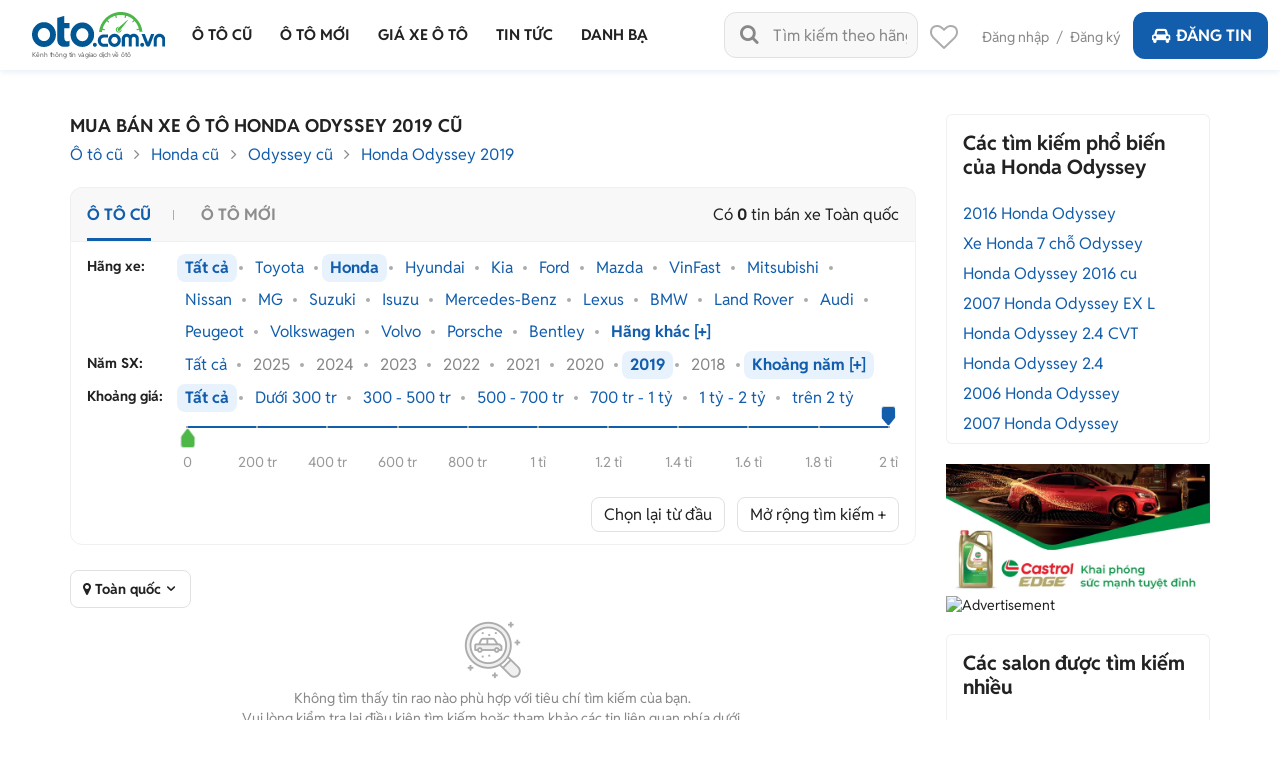

--- FILE ---
content_type: text/html
request_url: https://oto.com.vn/mua-ban-xe-honda-odyssey-nam-2019
body_size: 50726
content:
<!DOCTYPE HTML PUBLIC "-//W3C//DTD XHTML 1.0 Transitional//EN" "http://www.w3.org/TR/xhtml1/DTD/xhtml1-transitional.dtd"> <html lang="vi" xmlns="http://www.w3.org/1999/xhtml"> <head> <meta http-equiv="Content-Type" content="text/html; charset=utf-8" /> <link rel="SHORTCUT ICON" href="/favicon.ico?v=1" /> <meta name="google-site-verification" content="ZISLFXP9puZFE1ujmE1c_gtCIsTX6NWvNdq9V0GYu-0" /> <meta name="viewport" content="width=device-width" /> <title>Mua bán Honda Odyssey 2019 cũ uy tín giá rẻ tháng 11/2025</title> <meta name="keywords" content="Honda Odyssey 2019, xe Honda Odyssey 2019, mua xe Honda Odyssey 2019, mua Honda Odyssey 2019, bán Honda Odyssey 2019" /> <meta name="description" content="0 tin rao Mua bán xe Honda Odyssey 2019 cũ giá tốt chính chủ. Giá ô tô Honda Odyssey 2019 cũ được cập nhật liên tục, đa dạng phân khúc giá với nhiều ưu đãi hấp dẫn cho người dùng lựa chọn." /> <link rel="canonical" href="https://oto.com.vn/mua-ban-xe-honda-odyssey-nam-2019" /> <link rel="alternate" href="https://m.oto.com.vn/mua-ban-xe-honda-odyssey-nam-2019" media="only screen and (max-width: 640px)" /><link rel="alternate" href="https://m.oto.com.vn/mua-ban-xe-honda-odyssey-nam-2019" media="handheld" /> <meta name="robots" content="index, follow, noodp" /> <meta property="fb:app_id" content="1619168438343676" /> <meta property="fb:admins" content="1685868029" /> <meta property="article:section" content="Auto, News" /> <meta property="article:tag" content="Ô tô, Xe hơi" /> <meta property="og:site_name" content="oto.com.vn" /> <meta property="og:title" content="Mua bán Honda Odyssey 2019 cũ uy tín giá rẻ tháng 11/2025" /> <meta property="og:type" content="article" /> <meta property="og:description" content="0 tin rao Mua bán xe Honda Odyssey 2019 cũ giá tốt chính chủ. Giá ô tô Honda Odyssey 2019 cũ được cập nhật liên tục, đa dạng phân khúc giá với nhiều ưu đãi hấp dẫn cho người dùng lựa chọn." /> <meta property="og:url" content="https://oto.com.vn/mua-ban-xe-honda-odyssey-nam-2019" /> <meta property="og:image" content="https://img1.oto.com.vn/Static/Images/Thumbnail-mua-ban-xe-1200x630.png" /> <meta property="og:image:type" content="image/jpg" /> <meta property="og:image:width" content="1200" /> <meta property="og:image:height" content="630" /> <meta name="twitter:card" content="summary" /> <meta name="twitter:site" content="@otocomvndvg" /> <meta name="twitter:title" content="Mua bán Honda Odyssey 2019 cũ uy tín giá rẻ tháng 11/2025" /> <meta name="twitter:description" content="0 tin rao Mua bán xe Honda Odyssey 2019 cũ giá tốt chính chủ. Giá ô tô Honda Odyssey 2019 cũ được cập nhật liên tục, đa dạng phân khúc giá với nhiều ưu đãi hấp dẫn cho người dùng lựa chọn." /> <meta name="twitter:image" content="https://img1.oto.com.vn/Static/Images/Thumbnail-mua-ban-xe-1200x630.png" /> <meta name="p:domain_verify" content="61006787b124378683af5c15aba41d13" /> <meta name="p:domain_verify" content="75e6c955fdb80a732ed0b943ddba7445" /> <meta name="format-detection" content="telephone=no" /> <meta http-equiv="Content-Language" content="vi" /> <meta name="language" content="Vietnamese,vn" /> <meta http-equiv="x-dns-prefetch-control" content="on"> <link rel="dns-prefetch" href="https://img1.oto.com.vn" crossorigin=crossorigin /> <link rel="dns-prefetch" href="https://s1.oto.com.vn" crossorigin=crossorigin /> <link rel="dns-prefetch" href="https://www.google-analytics.com" crossorigin=crossorigin /> <link rel="dns-prefetch" href="https://www.googletagmanager.com" crossorigin=crossorigin /> <link rel="dns-prefetch" href="https://www.gstatic.com" crossorigin=crossorigin /> <link rel="dns-prefetch" href="https://pixel.adsafeprotected.com" crossorigin=crossorigin /> <link rel="dns-prefetch" href="https://static.adsafeprotected.com" crossorigin=crossorigin /> <link rel="dns-prefetch" href="https://connect.facebook.net" crossorigin=crossorigin /> <link rel="dns-prefetch" href="https://static.mepuzz.com" crossorigin=crossorigin /> <script> !function (c) { "use strict"; function e(e, t, n, o) { var r, i, d = c.document, a = d.createElement("link"); i = t || (r = (d.body || d.getElementsByTagName("head")[0]).childNodes)[r.length - 1]; var f = d.styleSheets; if (o) for (var l in o) o.hasOwnProperty(l) && a.setAttribute(l, o[l]); a.rel = "stylesheet", a.href = e, a.media = "only x", function e(t) { if (d.body) return t(); setTimeout(function () { e(t) }) }(function () { i.parentNode.insertBefore(a, t ? i : i.nextSibling) }); var s = function (e) { for (var t = a.href, n = f.length; n--;)if (f[n].href === t) return e(); setTimeout(function () { s(e) }) }; function u() { a.addEventListener && a.removeEventListener("load", u), a.media = n || "all" } return a.addEventListener && a.addEventListener("load", u), (a.onloadcssdefined = s)(u), a } "undefined" != typeof exports ? exports.loadCSS = e : c.loadCSS = e }("undefined" != typeof global ? global : this); </script> <script> //var arrRegistrationFeeReduction = ["754", "2357", "749", "751", "2755", "2378", "767", "764", "739", "740", "122", "125", "913", "2234", "1548", "1509", "2900", "2901", "1849", "587", "594", "1969", "624", "618", "538", "541", "2419", "462", "2153", "2461", "2469", "2470", "2460", "104", "105", "2488", "2481", "2476", "2475", "2485", "2491", "2471", "1218", "1221", "2271", "2345"];
    var arrRegistrationFeeReduction = ["104", "105", "2460", "2461", "2469", "2470", "462", "2419", "538", "541", "587", "594", "618", "624", "1849", "1969", "2333", "2348", "3110", "739", "740", "749", "751", "754", "764", "767", "2357", "2378", "2755", "122", "125", "913", "2234", "2153", "2282", "1218", "1221", "2271", "2345", "2471", "2475", "2476", "2481", "2485", "2488", "2491", "2512", "1548", "1509", "1503", "2900", "2901"]; </script> <script rel="preload" as="script" src="https://staticfile.oto.com.vn/dist/web/scripts/jquery-1.7.1.min.js.gz?v=1"></script> <link rel="preload" as="style" onload="this.rel='stylesheet'" href="https://staticfile.oto.com.vn/dist/web/styles/font.min.css.gz?v=638993736167657448" /> <link rel="preload" as="style" onload="this.rel='stylesheet'" href="https://staticfile.oto.com.vn/dist/web/styles/fontello.min.css.gz?v=638993736167657448" /> <link rel="stylesheet" href="https://staticfile.oto.com.vn/dist/web/styles/common.min.css.gz?v=638993736167657448" /> <link rel="stylesheet" href="https://staticfile.oto.com.vn/dist/web/styles/theme.min.css.gz?v=638993736167657448" /> <link rel="stylesheet" href="https://staticfile.oto.com.vn/dist/web/styles/header-v2.min.css.gz?v=638993736167657448" /> <link rel="stylesheet" href="https://staticfile.oto.com.vn/dist/web/styles/header-v3.min.css.gz?v=638993736167657448" /> <link href="https://staticfile.oto.com.vn/dist/web/styles/footer.min.css.gz?v=638993736167657448" rel="preload" as="style" onload="this.rel='stylesheet'" /> <link href="https://staticfile.oto.com.vn/dist/web/styles/bxhvalidateform.min.css.gz?v=1" rel="preload" as="style" onload="this.rel='stylesheet'" /> <link rel="preload" as="style" onload="this.rel='stylesheet'" href="https://staticfile.oto.com.vn/dist/web/styles/style_login.min.css.gz?v=638993736167657448" /> <link rel="preload" as="style" onload="this.rel='stylesheet'" href="https://staticfile.oto.com.vn/dist/web/styles/chosen.min.css.gz?v=1" /> <link href="https://staticfile.oto.com.vn/dist/web/styles/css-boxright.min.css.gz?v=638993736167657448" rel="preload" as="style" onload="this.rel='stylesheet'" /> <link rel="preload" as="style" onload="this.rel='stylesheet'" href="https://staticfile.oto.com.vn/dist/web/styles/logo-car.min.css.gz?v=638993736167657448" /> <link rel="preload" as="style" onload="this.rel='stylesheet'" href="https://staticfile.oto.com.vn/dist/web/styles/listing-v2.min.css.gz?v=638993736167657448" /> <link rel="preload" as="style" onload="this.rel='stylesheet'" href="https://staticfile.oto.com.vn/dist/web/styles/listing-v3.min.css.gz?v=638993736167657448" /> <link rel="preload" as="style" onload="this.rel='stylesheet'" href="https://staticfile.oto.com.vn/dist/web/styles/filter-v2.min.css.gz?v=638993736167657448" /> <link href="https://staticfile.oto.com.vn/dist/web/styles/nouislider.min.css.gz?v=638993736167657448" rel="stylesheet" media="print" onload="this.media='all'; this.onload=null;" type="text/css" /> <link rel="stylesheet" href="https://staticfile.oto.com.vn/dist/web/styles/list-news-video.min.css.gz?v=638993736167657448" /> <link rel="stylesheet" href="https://staticfile.oto.com.vn/dist/web/styles/detail-news-video.min.css.gz?v=638993736167657448" /> <link href="https://staticfile.oto.com.vn/dist/web/styles/style-popup.min.css.gz?v=638993736167657448" rel="stylesheet" media="print" onload="this.media='all'; this.onload=null;" type="text/css" />  <link rel="stylesheet" media="print" onload="this.media='all'; this.onload=null;" type="text/css" href="https://staticfile.oto.com.vn/dist/web/styles/collap-panel.min.css.gz?v=638993736167657448" /> <link rel="stylesheet" href="https://staticfile.oto.com.vn/dist/web/styles/slide-car.min.css.gz?v=638993736167657448" /> <script src="https://staticfile.oto.com.vn/dist/web/scripts/nouislider.min.js.gz?v=1" defer></script> <script src="https://staticfile.oto.com.vn/dist/web/scripts/list_auto.min.js.gz?v=638993736167657448" defer></script> <script src='https://staticfile.oto.com.vn/dist/web/scripts/voucher.min.js.gz?v=638993736167657448' defer></script> <script src="https://staticfile.oto.com.vn/dist/web/scripts/filter-search-v2.min.js.gz?v=638993736167657448" defer></script> <link rel="preload" as="style" onload="this.rel='stylesheet'" href="https://staticfile.oto.com.vn/dist/web/styles/background_image.min.css.gz?v=638993736167657448" /> <link rel="preload" as="style" onload="this.rel='stylesheet'" href="https://staticfile.oto.com.vn/dist/web/styles/listtinrao_dev.min.css.gz?v=638993736167657448" />  <link rel="stylesheet" href="https://staticfile.oto.com.vn/dist/web/styles/swiper.min.css.gz?v=1" /> <link rel="stylesheet" href="https://staticfile.oto.com.vn/dist/web/styles/dev-2.0.min.css.gz?v=638993736167657448" /> <link href="https://staticfile.oto.com.vn/dist/web/styles/custom.min.css.gz?v=638993736167657448" rel="stylesheet" /> <link href="https://staticfile.oto.com.vn/dist/web/styles/header-dev.min.css.gz?v=638993736167657448" rel="stylesheet" /> <link rel="preload" as="style" onload="this.rel='stylesheet'" href="https://staticfile.oto.com.vn/dist/web/styles/bn-camp.min.css.gz?v=638993736167657448" /> <style> .detail .boxLead {
            display: none
        }
    </style> <script> var isNewSession = 'True';
        isNewSession = isNewSession == 'True' ? true : false;
    </script> <script> var domainCookie = 'https://oto.com.vn';
        var productId = '0';
        var userId = '';
        var websiteDomain = 'https://oto.com.vn';
        var domainOfCookieName = '.oto.com.vn';
        var MakeAndModelData = [];
    </script> <script> (function (w, d, s, l, i) {
                w[l] = w[l] || []; w[l].push({
                    'gtm.start':
                        new Date().getTime(), event: 'gtm.js'
                }); var f = d.getElementsByTagName(s)[0],
                    j = d.createElement(s), dl = l != 'dataLayer' ? '&l=' + l : ''; j.async = true; j.src =
                        'https://www.googletagmanager.com/gtm.js?id=' + i + dl; f.parentNode.insertBefore(j, f);
            })(window, document, 'script', 'dataLayer', 'GTM-WG53MB6');</script>  <script async src="https://www.googletagmanager.com/gtag/js?id=AW-812988619"> </script> <script> window.dataLayer = window.dataLayer || [];
            function gtag() { dataLayer.push(arguments); }
            gtag('js', new Date());

            gtag('config', 'AW-812988619');
        </script> </head> <body> <noscript> <iframe src="https://www.googletagmanager.com/ns.html?id=GTM-WG53MB6"
                    height="0" width="0" style="display:none;visibility:hidden"></iframe> </noscript> <noscript><img height="1" width="1" alt="fb pixel" style="display:none" src="https://www.facebook.com/tr?id=1854420384783152&amp;ev=PixelInitialized" /></noscript> <div id="fb-root"></div> <div class="pagewrap subpage"> <script>var page = 'isList';</script> <link href="https://staticfile.oto.com.vn/dist/web/styles/menu-v2.min.css.gz?v=638993736167657448" rel="stylesheet" /> <input type="hidden" id="hddShortModelName" value="odyssey" /> <input type="hidden" id="hddPageId" value="3" /> <div class="header-fix" id="header-container"> <div class="header">  <div class="navi"> <a class="logo" href="/"> <p class="slogan">Kênh thông tin và giao dịch về ôtô </p> </a> <div class="container"> <ul class="menu"> <li class="menu-car"> <a href="/mua-ban-xe" data-key="/mua-ban-xe" title="Mua bán xe ô tô cũ"> <p>Ô tô cũ</p> </a> </li> <li> <a href="/mua-ban-xe-moi" data-key="/mua-ban-xe-moi" title="Mua bán ô tô mới" rel="nofollow"> <p>Ô tô mới</p> </a> </li> <li class="menu-price"> <a href="/bang-gia-xe-o-to" data-key="/bang-gia-xe-o-to" title="Bảng giá xe ô tô"> <p>Giá xe ô tô</p> </a> <div class="sub-menu" id="menu-article-price"> <ul> <li class=" "> <a href="/bang-gia-xe-o-to-bmw-moi-nhat" data-key="/bang-gia-xe-o-to-bmw-moi-nhat">BMW</a> <div class="sub-menu-2"> <ul> <li> <a href="/bang-gia-xe-o-to-bmw-218i-moi-nhat" data-key="/bang-gia-xe-o-to-bmw-218i-moi-nhat">BMW 218i</a></li> <li> <a href="/bang-gia-xe-o-to-bmw-320i-moi-nhat" data-key="/bang-gia-xe-o-to-bmw-320i-moi-nhat">BMW 320i</a></li> <li> <a href="/bang-gia-xe-o-to-bmw-330i-moi-nhat" data-key="/bang-gia-xe-o-to-bmw-330i-moi-nhat">BMW 330i</a></li> <li> <a href="/bang-gia-xe-o-to-bmw-420i-moi-nhat" data-key="/bang-gia-xe-o-to-bmw-420i-moi-nhat">BMW 420i</a></li> <li> <a href="/bang-gia-xe-o-to-bmw-430i-convertible-moi-nhat" data-key="/bang-gia-xe-o-to-bmw-430i-convertible-moi-nhat">BMW 430i Convertible</a></li> <li> <a href="/bang-gia-xe-o-to-bmw-520i-moi-nhat" data-key="/bang-gia-xe-o-to-bmw-520i-moi-nhat">BMW 520i</a></li> <li> <a href="/bang-gia-xe-o-to-bmw-530i-moi-nhat" data-key="/bang-gia-xe-o-to-bmw-530i-moi-nhat">BMW 530i</a></li> <li> <a href="/bang-gia-xe-o-to-bmw-730li-moi-nhat" data-key="/bang-gia-xe-o-to-bmw-730li-moi-nhat">BMW 730Li</a></li> <li> <a href="/bang-gia-xe-o-to-bmw-735i-moi-nhat" data-key="/bang-gia-xe-o-to-bmw-735i-moi-nhat">BMW 735i</a></li> <li> <a href="/bang-gia-xe-o-to-bmw-740i-moi-nhat" data-key="/bang-gia-xe-o-to-bmw-740i-moi-nhat">BMW 740i</a></li> <li> <a href="/bang-gia-xe-o-to-bmw-740li-moi-nhat" data-key="/bang-gia-xe-o-to-bmw-740li-moi-nhat">BMW 740Li</a></li> <li> <a href="/bang-gia-xe-o-to-bmw-x1-moi-nhat" data-key="/bang-gia-xe-o-to-bmw-x1-moi-nhat">BMW X1</a></li> <li> <a href="/bang-gia-xe-o-to-bmw-x3-moi-nhat" data-key="/bang-gia-xe-o-to-bmw-x3-moi-nhat">BMW X3</a></li> <li> <a href="/bang-gia-xe-o-to-bmw-x4-moi-nhat" data-key="/bang-gia-xe-o-to-bmw-x4-moi-nhat">BMW X4</a></li> <li> <a href="/bang-gia-xe-o-to-bmw-x5-moi-nhat" data-key="/bang-gia-xe-o-to-bmw-x5-moi-nhat">BMW X5</a></li> <li> <a href="/bang-gia-xe-o-to-bmw-x6-moi-nhat" data-key="/bang-gia-xe-o-to-bmw-x6-moi-nhat">BMW X6</a></li> <li> <a href="/bang-gia-xe-o-to-bmw-x7-moi-nhat" data-key="/bang-gia-xe-o-to-bmw-x7-moi-nhat">BMW X7</a></li> <li> <a href="/bang-gia-xe-o-to-bmw-xm-moi-nhat" data-key="/bang-gia-xe-o-to-bmw-xm-moi-nhat">BMW XM</a></li> <li> <a href="/bang-gia-xe-o-to-bmw-z4-sdrive30i-moi-nhat" data-key="/bang-gia-xe-o-to-bmw-z4-sdrive30i-moi-nhat">BMW Z4 sDrive30i</a></li> </ul> </div> </li> <li class=" "> <a href="/bang-gia-xe-o-to-byd-moi-nhat" data-key="/bang-gia-xe-o-to-byd-moi-nhat">BYD</a> <div class="sub-menu-2"> <ul> <li> <a href="/bang-gia-xe-o-to-byd-atto-2-moi-nhat" data-key="/bang-gia-xe-o-to-byd-atto-2-moi-nhat">BYD Atto 2</a></li> <li> <a href="/bang-gia-xe-o-to-byd-atto-3-moi-nhat" data-key="/bang-gia-xe-o-to-byd-atto-3-moi-nhat">BYD Atto 3</a></li> <li> <a href="/bang-gia-xe-o-to-byd-dolphin-moi-nhat" data-key="/bang-gia-xe-o-to-byd-dolphin-moi-nhat">BYD Dolphin</a></li> <li> <a href="/bang-gia-xe-o-to-byd-han-moi-nhat" data-key="/bang-gia-xe-o-to-byd-han-moi-nhat">BYD Han</a></li> <li> <a href="/bang-gia-xe-o-to-byd-m6-moi-nhat" data-key="/bang-gia-xe-o-to-byd-m6-moi-nhat">BYD M6</a></li> <li> <a href="/bang-gia-xe-o-to-byd-seal-moi-nhat" data-key="/bang-gia-xe-o-to-byd-seal-moi-nhat">BYD Seal</a></li> <li> <a href="/bang-gia-xe-o-to-byd-sealion-6-moi-nhat" data-key="/bang-gia-xe-o-to-byd-sealion-6-moi-nhat">BYD Sealion 6</a></li> <li> <a href="/bang-gia-xe-o-to-byd-sealion-8-moi-nhat" data-key="/bang-gia-xe-o-to-byd-sealion-8-moi-nhat">BYD Sealion 8</a></li> </ul> </div> </li> <li class=" "> <a href="/bang-gia-xe-o-to-ford-moi-nhat" data-key="/bang-gia-xe-o-to-ford-moi-nhat">Ford</a> <div class="sub-menu-2"> <ul> <li> <a href="/bang-gia-xe-o-to-ford-escape-moi-nhat" data-key="/bang-gia-xe-o-to-ford-escape-moi-nhat">Ford Escape</a></li> <li> <a href="/bang-gia-xe-o-to-ford-everest-moi-nhat" data-key="/bang-gia-xe-o-to-ford-everest-moi-nhat">Ford Everest</a></li> <li> <a href="/bang-gia-xe-o-to-ford-evos-moi-nhat" data-key="/bang-gia-xe-o-to-ford-evos-moi-nhat">Ford Evos</a></li> <li> <a href="/bang-gia-xe-o-to-ford-explorer-moi-nhat" data-key="/bang-gia-xe-o-to-ford-explorer-moi-nhat">Ford Explorer</a></li> <li> <a href="/bang-gia-xe-o-to-ford-f-150-moi-nhat" data-key="/bang-gia-xe-o-to-ford-f-150-moi-nhat">Ford F-150</a></li> <li> <a href="/bang-gia-xe-o-to-ford-fiesta-moi-nhat" data-key="/bang-gia-xe-o-to-ford-fiesta-moi-nhat">Ford Fiesta</a></li> <li> <a href="/bang-gia-xe-o-to-ford-mustang-moi-nhat" data-key="/bang-gia-xe-o-to-ford-mustang-moi-nhat">Ford Mustang</a></li> <li> <a href="/bang-gia-xe-o-to-ford-ranger-moi-nhat" data-key="/bang-gia-xe-o-to-ford-ranger-moi-nhat">Ford Ranger</a></li> <li> <a href="/bang-gia-xe-o-to-ford-ranger-raptor-moi-nhat" data-key="/bang-gia-xe-o-to-ford-ranger-raptor-moi-nhat">Ford Ranger Raptor</a></li> <li> <a href="/bang-gia-xe-o-to-ford-territory-moi-nhat" data-key="/bang-gia-xe-o-to-ford-territory-moi-nhat">Ford Territory</a></li> <li> <a href="/bang-gia-xe-o-to-ford-tourneo-moi-nhat" data-key="/bang-gia-xe-o-to-ford-tourneo-moi-nhat">Ford Tourneo</a></li> <li> <a href="/bang-gia-xe-o-to-ford-transit-moi-nhat" data-key="/bang-gia-xe-o-to-ford-transit-moi-nhat">Ford Transit</a></li> </ul> </div> </li> <li class=" "> <a href="/bang-gia-xe-o-to-honda-moi-nhat" data-key="/bang-gia-xe-o-to-honda-moi-nhat">Honda</a> <div class="sub-menu-2"> <ul> <li> <a href="/bang-gia-xe-o-to-honda-accord-moi-nhat" data-key="/bang-gia-xe-o-to-honda-accord-moi-nhat">Honda Accord</a></li> <li> <a href="/bang-gia-xe-o-to-honda-brio-moi-nhat" data-key="/bang-gia-xe-o-to-honda-brio-moi-nhat">Honda Brio</a></li> <li> <a href="/bang-gia-xe-o-to-honda-br-v-moi-nhat" data-key="/bang-gia-xe-o-to-honda-br-v-moi-nhat">Honda BR-V</a></li> <li> <a href="/bang-gia-xe-o-to-honda-city-moi-nhat" data-key="/bang-gia-xe-o-to-honda-city-moi-nhat">Honda City</a></li> <li> <a href="/bang-gia-xe-o-to-honda-civic-moi-nhat" data-key="/bang-gia-xe-o-to-honda-civic-moi-nhat">Honda Civic</a></li> <li> <a href="/bang-gia-xe-o-to-honda-civic-type-r-moi-nhat" data-key="/bang-gia-xe-o-to-honda-civic-type-r-moi-nhat">Honda Civic Type R</a></li> <li> <a href="/bang-gia-xe-o-to-honda-cr-v-moi-nhat" data-key="/bang-gia-xe-o-to-honda-cr-v-moi-nhat">Honda CR-V</a></li> <li> <a href="/bang-gia-xe-o-to-honda-hr-v-moi-nhat" data-key="/bang-gia-xe-o-to-honda-hr-v-moi-nhat">Honda HR-V</a></li> </ul> </div> </li> <li class=" "> <a href="/bang-gia-xe-o-to-hyundai-moi-nhat" data-key="/bang-gia-xe-o-to-hyundai-moi-nhat">Hyundai</a> <div class="sub-menu-2"> <ul> <li> <a href="/bang-gia-xe-o-to-hyundai-accent-moi-nhat" data-key="/bang-gia-xe-o-to-hyundai-accent-moi-nhat">Hyundai Accent</a></li> <li> <a href="/bang-gia-xe-o-to-hyundai-creta-moi-nhat" data-key="/bang-gia-xe-o-to-hyundai-creta-moi-nhat">Hyundai Creta</a></li> <li> <a href="/bang-gia-xe-o-to-hyundai-custin-moi-nhat" data-key="/bang-gia-xe-o-to-hyundai-custin-moi-nhat">Hyundai Custin</a></li> <li> <a href="/bang-gia-xe-o-to-hyundai-elantra-moi-nhat" data-key="/bang-gia-xe-o-to-hyundai-elantra-moi-nhat">Hyundai Elantra</a></li> <li> <a href="/bang-gia-xe-o-to-hyundai-grand-i10-moi-nhat" data-key="/bang-gia-xe-o-to-hyundai-grand-i10-moi-nhat">Hyundai Grand i10</a></li> <li> <a href="/bang-gia-xe-o-to-hyundai-loniq-5-moi-nhat" data-key="/bang-gia-xe-o-to-hyundai-loniq-5-moi-nhat">Hyundai Ioniq 5</a></li> <li> <a href="/bang-gia-xe-o-to-hyundai-palisade-moi-nhat" data-key="/bang-gia-xe-o-to-hyundai-palisade-moi-nhat">Hyundai Palisade</a></li> <li> <a href="/bang-gia-xe-o-to-hyundai-santa-fe-moi-nhat" data-key="/bang-gia-xe-o-to-hyundai-santa-fe-moi-nhat">Hyundai SantaFe</a></li> <li> <a href="/bang-gia-xe-o-to-hyundai-solati-moi-nhat" data-key="/bang-gia-xe-o-to-hyundai-solati-moi-nhat">Hyundai Solati</a></li> <li> <a href="/bang-gia-xe-o-to-hyundai-stargazer-moi-nhat" data-key="/bang-gia-xe-o-to-hyundai-stargazer-moi-nhat">Hyundai Stargazer</a></li> <li> <a href="/bang-gia-xe-o-to-hyundai-tucson-moi-nhat" data-key="/bang-gia-xe-o-to-hyundai-tucson-moi-nhat">Hyundai Tucson</a></li> <li> <a href="/bang-gia-xe-o-to-hyundai-venue-moi-nhat" data-key="/bang-gia-xe-o-to-hyundai-venue-moi-nhat">Hyundai Venue</a></li> </ul> </div> </li> <li class=" "> <a href="/bang-gia-xe-o-to-isuzu-moi-nhat" data-key="/bang-gia-xe-o-to-isuzu-moi-nhat">Isuzu</a> <div class="sub-menu-2"> <ul> <li> <a href="/bang-gia-xe-o-to-isuzu-d-max-moi-nhat" data-key="/bang-gia-xe-o-to-isuzu-d-max-moi-nhat">Isuzu D-Max</a></li> <li> <a href="/bang-gia-xe-o-to-isuzu-mu-x-moi-nhat" data-key="/bang-gia-xe-o-to-isuzu-mu-x-moi-nhat">Isuzu mu-X</a></li> <li> <a href="/bang-gia-xe-o-to-isuzu-qkr-moi-nhat" data-key="/bang-gia-xe-o-to-isuzu-qkr-moi-nhat">Isuzu QKR</a></li> </ul> </div> </li> <li class=" "> <a href="/bang-gia-xe-o-to-kia-moi-nhat" data-key="/bang-gia-xe-o-to-kia-moi-nhat">KIA</a> <div class="sub-menu-2"> <ul> <li> <a href="/bang-gia-xe-o-to-kia-carens-moi-nhat" data-key="/bang-gia-xe-o-to-kia-carens-moi-nhat">KIA Carens</a></li> <li> <a href="/bang-gia-xe-o-to-kia-carnival-moi-nhat" data-key="/bang-gia-xe-o-to-kia-carnival-moi-nhat">KIA Carnival</a></li> <li> <a href="/bang-gia-xe-o-to-kia-ev6-moi-nhat" data-key="/bang-gia-xe-o-to-kia-ev6-moi-nhat">KIA EV6</a></li> <li> <a href="/bang-gia-xe-o-to-kia-k3-moi-nhat" data-key="/bang-gia-xe-o-to-kia-k3-moi-nhat">KIA K3</a></li> <li> <a href="/bang-gia-xe-o-to-kia-k5-moi-nhat" data-key="/bang-gia-xe-o-to-kia-k5-moi-nhat">KIA K5</a></li> <li> <a href="/bang-gia-xe-o-to-kia-morning-moi-nhat" data-key="/bang-gia-xe-o-to-kia-morning-moi-nhat">KIA Morning</a></li> <li> <a href="/bang-gia-xe-o-to-kia-rondo-moi-nhat" data-key="/bang-gia-xe-o-to-kia-rondo-moi-nhat">KIA Rondo</a></li> <li> <a href="/bang-gia-xe-o-to-kia-seltos-moi-nhat" data-key="/bang-gia-xe-o-to-kia-seltos-moi-nhat">KIA Seltos</a></li> <li> <a href="/bang-gia-xe-o-to-kia-soluto-moi-nhat" data-key="/bang-gia-xe-o-to-kia-soluto-moi-nhat">KIA Soluto</a></li> <li> <a href="/bang-gia-xe-o-to-kia-sonet-moi-nhat" data-key="/bang-gia-xe-o-to-kia-sonet-moi-nhat">KIA Sonet</a></li> <li> <a href="/bang-gia-xe-o-to-kia-sorento-moi-nhat" data-key="/bang-gia-xe-o-to-kia-sorento-moi-nhat">KIA Sorento</a></li> <li> <a href="/bang-gia-xe-o-to-kia-sportage-moi-nhat" data-key="/bang-gia-xe-o-to-kia-sportage-moi-nhat">KIA Sportage</a></li> <li> <a href="/bang-gia-xe-o-to-kia-telluride-moi-nhat" data-key="/bang-gia-xe-o-to-kia-telluride-moi-nhat">KIA Telluride</a></li> </ul> </div> </li> <li class=" "> <a href="/bang-gia-xe-o-to-lexus-moi-nhat" data-key="/bang-gia-xe-o-to-lexus-moi-nhat">Lexus</a> <div class="sub-menu-2"> <ul> <li> <a href="/bang-gia-xe-o-to-lexus-es-250-moi-nhat" data-key="/bang-gia-xe-o-to-lexus-es-250-moi-nhat">Lexus ES 250</a></li> <li> <a href="/bang-gia-xe-o-to-lexus-es-300h-moi-nhat" data-key="/bang-gia-xe-o-to-lexus-es-300h-moi-nhat">Lexus ES 300h</a></li> <li> <a href="/bang-gia-xe-o-to-lexus-gx-460-moi-nhat" data-key="/bang-gia-xe-o-to-lexus-gx-460-moi-nhat">Lexus GX 460</a></li> <li> <a href="/bang-gia-xe-o-to-lexus-gx-550-moi-nhat" data-key="/bang-gia-xe-o-to-lexus-gx-550-moi-nhat">Lexus GX 550</a></li> <li> <a href="/bang-gia-xe-o-to-lexus-is-300-moi-nhat" data-key="/bang-gia-xe-o-to-lexus-is-300-moi-nhat">Lexus IS 300</a></li> <li> <a href="/bang-gia-xe-o-to-lexus-lm-350-moi-nhat" data-key="/bang-gia-xe-o-to-lexus-lm-350-moi-nhat">Lexus LM 350</a></li> <li> <a href="/bang-gia-xe-o-to-lexus-lm-500h-moi-nhat" data-key="/bang-gia-xe-o-to-lexus-lm-500h-moi-nhat">Lexus LM 500h</a></li> <li> <a href="/bang-gia-xe-o-to-lexus-ls-500-moi-nhat" data-key="/bang-gia-xe-o-to-lexus-ls-500-moi-nhat">Lexus LS 500</a></li> <li> <a href="/bang-gia-xe-o-to-lexus-570-moi-nhat" data-key="/bang-gia-xe-o-to-lexus-570-moi-nhat">Lexus LX 570</a></li> <li> <a href="/bang-gia-xe-o-to-lexus-lx-600-moi-nhat" data-key="/bang-gia-xe-o-to-lexus-lx-600-moi-nhat">Lexus LX 600</a></li> <li> <a href="/bang-gia-xe-o-to-lexus-nx-300-moi-nhat" data-key="/bang-gia-xe-o-to-lexus-nx-300-moi-nhat">Lexus NX 300</a></li> <li> <a href="/bang-gia-xe-o-to-lexus-nx-350-moi-nhat" data-key="/bang-gia-xe-o-to-lexus-nx-350-moi-nhat">Lexus NX 350</a></li> <li> <a href="/bang-gia-xe-o-to-lexus-rc-300-moi-nhat" data-key="/bang-gia-xe-o-to-lexus-rc-300-moi-nhat">Lexus RC 300</a></li> <li> <a href="/bang-gia-xe-o-to-lexus-rx-300-moi-nhat" data-key="/bang-gia-xe-o-to-lexus-rx-300-moi-nhat">Lexus RX 300</a></li> <li> <a href="/bang-gia-xe-o-to-lexus-rx-350-moi-nhat" data-key="/bang-gia-xe-o-to-lexus-rx-350-moi-nhat">Lexus RX 350</a></li> <li> <a href="/bang-gia-xe-o-to-lexus-rx-500h-f-sport-performance-moi-nhat" data-key="/bang-gia-xe-o-to-lexus-rx-500h-f-sport-performance-moi-nhat">Lexus RX 500h F Sport Performance</a></li> </ul> </div> </li> <li class=" "> <a href="/bang-gia-xe-o-to-mazda-moi-nhat" data-key="/bang-gia-xe-o-to-mazda-moi-nhat">Mazda</a> <div class="sub-menu-2"> <ul> <li> <a href="/bang-gia-xe-o-to-mazda-2-moi-nhat" data-key="/bang-gia-xe-o-to-mazda-2-moi-nhat">Mazda 2</a></li> <li> <a href="/bang-gia-xe-o-to-mazda-3-moi-nhat" data-key="/bang-gia-xe-o-to-mazda-3-moi-nhat">Mazda 3</a></li> <li> <a href="/bang-gia-xe-o-to-mazda-6-moi-nhat" data-key="/bang-gia-xe-o-to-mazda-6-moi-nhat">Mazda 6</a></li> <li> <a href="/bang-gia-xe-o-to-mazda-bt-50-moi-nhat" data-key="/bang-gia-xe-o-to-mazda-bt-50-moi-nhat">Mazda BT50</a></li> <li> <a href="/bang-gia-xe-o-to-mazda-cx-3-moi-nhat" data-key="/bang-gia-xe-o-to-mazda-cx-3-moi-nhat">Mazda CX-3</a></li> <li> <a href="/bang-gia-xe-o-to-mazda-cx-30-moi-nhat" data-key="/bang-gia-xe-o-to-mazda-cx-30-moi-nhat">Mazda CX-30</a></li> <li> <a href="/bang-gia-xe-o-to-mazda-cx-5-moi-nhat" data-key="/bang-gia-xe-o-to-mazda-cx-5-moi-nhat">Mazda CX5</a></li> <li> <a href="/bang-gia-xe-o-to-mazda-cx-8-moi-nhat" data-key="/bang-gia-xe-o-to-mazda-cx-8-moi-nhat">Mazda CX-8</a></li> </ul> </div> </li> <li class=" "> <a href="/bang-gia-xe-o-to-mercedes-benz-moi-nhat" data-key="/bang-gia-xe-o-to-mercedes-benz-moi-nhat">Mercedes-Benz</a> <div class="sub-menu-2"> <ul> <li> <a href="/bang-gia-xe-o-to-mercedes-amg-c43-4matic-moi-nhat" data-key="/bang-gia-xe-o-to-mercedes-amg-c43-4matic-moi-nhat">Mercedes-AMG C 43 4Matic</a></li> <li> <a href="/bang-gia-xe-o-to-mercedes-amg-c63-s-e-performance-moi-nhat" data-key="/bang-gia-xe-o-to-mercedes-amg-c63-s-e-performance-moi-nhat">Mercedes-AMG C 63 S E Performance</a></li> <li> <a href="/bang-gia-xe-o-to-mercedes-amg-g-63-moi-nhat" data-key="/bang-gia-xe-o-to-mercedes-amg-g-63-moi-nhat">Mercedes-AMG G 63</a></li> <li> <a href="/bang-gia-xe-o-to-mercedes-amg-glb-35-4-matic-moi-nhat" data-key="/bang-gia-xe-o-to-mercedes-amg-glb-35-4-matic-moi-nhat">Mercedes-AMG GLB 35 4MATIC</a></li> <li> <a href="/bang-gia-xe-o-to-mercedes-amg-gle-53-4matic-coupe-moi-nhat" data-key="/bang-gia-xe-o-to-mercedes-amg-gle-53-4matic-coupe-moi-nhat">Mercedes-AMG GLE 53 4MATIC + Coupé</a></li> <li> <a href="/bang-gia-xe-o-to-mercedes-amg-sl43-moi-nhat" data-key="/bang-gia-xe-o-to-mercedes-amg-sl43-moi-nhat">Mercedes-AMG SL 43</a></li> <li> <a href="/bang-gia-xe-o-to-mercedes-amg-sl63-se-performance-moi-nhat" data-key="/bang-gia-xe-o-to-mercedes-amg-sl63-se-performance-moi-nhat">Mercedes-AMG SL 63 S E Performance</a></li> <li> <a href="/bang-gia-xe-o-to-mercedes-benz-c-200-avantgarde-moi-nhat" data-key="/bang-gia-xe-o-to-mercedes-benz-c-200-avantgarde-moi-nhat">Mercedes-Benz C 200 Avantgarde</a></li> <li> <a href="/bang-gia-xe-o-to-mercedes-benz-c300-moi-nhat" data-key="/bang-gia-xe-o-to-mercedes-benz-c300-moi-nhat">Mercedes-Benz C 300 AMG</a></li> <li> <a href="/bang-gia-xe-o-to-mercedes-benz-e180-moi-nhat" data-key="/bang-gia-xe-o-to-mercedes-benz-e180-moi-nhat">Mercedes-Benz E 180</a></li> <li> <a href="/bang-gia-xe-o-to-mercedes-benz-e200-exclusive-moi-nhat" data-key="/bang-gia-xe-o-to-mercedes-benz-e200-exclusive-moi-nhat">Mercedes-Benz E 200 Exclusive</a></li> <li> <a href="/bang-gia-xe-o-to-mercedes-benz-e300-amg-moi-nhat" data-key="/bang-gia-xe-o-to-mercedes-benz-e300-amg-moi-nhat">Mercedes-Benz E 300 AMG</a></li> <li> <a href="/bang-gia-xe-o-to-mercedes-benz-eqb-250-moi-nhat" data-key="/bang-gia-xe-o-to-mercedes-benz-eqb-250-moi-nhat">Mercedes-Benz EQB 250+</a></li> <li> <a href="/bang-gia-xe-o-to-mercedes-benz-eqe-moi-nhat" data-key="/bang-gia-xe-o-to-mercedes-benz-eqe-moi-nhat">Mercedes-Benz EQE 500 4Matic</a></li> <li> <a href="/bang-gia-xe-o-to-mercedes-benz-eqs-moi-nhat" data-key="/bang-gia-xe-o-to-mercedes-benz-eqs-moi-nhat">Mercedes-Benz EQS</a></li> <li> <a href="/bang-gia-xe-o-to-mercedes-ben-eqs-500-4matic-moi-nhat" data-key="/bang-gia-xe-o-to-mercedes-ben-eqs-500-4matic-moi-nhat">Mercedes-Benz EQS 500 4Matic</a></li> <li> <a href="/bang-gia-xe-o-to-mercedes-benz-glb-moi-nhat" data-key="/bang-gia-xe-o-to-mercedes-benz-glb-moi-nhat">Mercedes-Benz GLB 200 AMG</a></li> <li> <a href="/bang-gia-xe-o-to-mercedes-benz-glc-200-moi-nhat" data-key="/bang-gia-xe-o-to-mercedes-benz-glc-200-moi-nhat">Mercedes-Benz GLC 200</a></li> <li> <a href="/bang-gia-xe-o-to-mercedes-benz-glc-200-4matic-moi-nhat" data-key="/bang-gia-xe-o-to-mercedes-benz-glc-200-4matic-moi-nhat">Mercedes-Benz GLC 200 4Matic</a></li> <li> <a href="/bang-gia-xe-o-to-mercedes-benz-glc-250-moi-nhat" data-key="/bang-gia-xe-o-to-mercedes-benz-glc-250-moi-nhat">Mercedes-Benz GLC 250</a></li> <li> <a href="/bang-gia-xe-o-to-mercedes-benz-glc-300-moi-nhat" data-key="/bang-gia-xe-o-to-mercedes-benz-glc-300-moi-nhat">Mercedes-Benz GLC 300 4MATIC</a></li> <li> <a href="/bang-gia-xe-o-to-mercedes-benz-gls-450-4matic-moi-nhat" data-key="/bang-gia-xe-o-to-mercedes-benz-gls-450-4matic-moi-nhat">Mercedes-Benz GLS 450 4Matic</a></li> <li> <a href="/bang-gia-xe-o-to-mercedes-benz-s450l-moi-nhat" data-key="/bang-gia-xe-o-to-mercedes-benz-s450l-moi-nhat">Mercedes-Benz S 450</a></li> </ul> </div> </li> <li class=" "> <a href="/bang-gia-xe-o-to-mg-moi-nhat" data-key="/bang-gia-xe-o-to-mg-moi-nhat">MG</a> <div class="sub-menu-2"> <ul> <li> <a href="/bang-gia-xe-o-to-mg-g50-moi-nhat" data-key="/bang-gia-xe-o-to-mg-g50-moi-nhat">MG G50</a></li> <li> <a href="/bang-gia-xe-o-to-mg-hs-moi-nhat" data-key="/bang-gia-xe-o-to-mg-hs-moi-nhat">MG HS</a></li> <li> <a href="/bang-gia-xe-o-to-mg-rx5-moi-nhat" data-key="/bang-gia-xe-o-to-mg-rx5-moi-nhat">MG RX5</a></li> <li> <a href="/bang-gia-xe-o-to-mg-zs-moi-nhat" data-key="/bang-gia-xe-o-to-mg-zs-moi-nhat">MG ZS</a></li> <li> <a href="/bang-gia-xe-o-to-mg-4-moi-nhat" data-key="/bang-gia-xe-o-to-mg-4-moi-nhat">MG4</a></li> <li> <a href="/bang-gia-xe-o-to-mg-5-moi-nhat" data-key="/bang-gia-xe-o-to-mg-5-moi-nhat">MG5</a></li> <li> <a href="/bang-gia-xe-o-to-mg-7-moi-nhat" data-key="/bang-gia-xe-o-to-mg-7-moi-nhat">MG7</a></li> </ul> </div> </li> <li class=" "> <a href="/bang-gia-xe-o-to-mitsubishi-moi-nhat" data-key="/bang-gia-xe-o-to-mitsubishi-moi-nhat">Mitsubishi</a> <div class="sub-menu-2"> <ul> <li> <a href="/bang-gia-xe-o-to-mitsubishi-attrage-moi-nhat" data-key="/bang-gia-xe-o-to-mitsubishi-attrage-moi-nhat">Mitsubishi Attrage</a></li> <li> <a href="/bang-gia-xe-o-to-mitsubishi-destinator-moi-nhat" data-key="/bang-gia-xe-o-to-mitsubishi-destinator-moi-nhat">Mitsubishi Destinator</a></li> <li> <a href="/bang-gia-xe-o-to-mitsubishi-outlander-moi-nhat" data-key="/bang-gia-xe-o-to-mitsubishi-outlander-moi-nhat">Mitsubishi Outlander</a></li> <li> <a href="/bang-gia-xe-o-to-mitsubishi-pajero-sport-moi-nhat" data-key="/bang-gia-xe-o-to-mitsubishi-pajero-sport-moi-nhat">Mitsubishi Pajero Sport</a></li> <li> <a href="/bang-gia-xe-o-to-mitsubishi-triton-moi-nhat" data-key="/bang-gia-xe-o-to-mitsubishi-triton-moi-nhat">Mitsubishi Triton</a></li> <li> <a href="/bang-gia-xe-o-to-mitsubishi-xforce-moi-nhat" data-key="/bang-gia-xe-o-to-mitsubishi-xforce-moi-nhat">Mitsubishi Xforce</a></li> <li> <a href="/bang-gia-xe-o-to-mitsubishi-xpander-moi-nhat" data-key="/bang-gia-xe-o-to-mitsubishi-xpander-moi-nhat">Mitsubishi Xpander</a></li> <li> <a href="/bang-gia-xe-o-to-mitsubishi-xpander-cross-moi-nhat" data-key="/bang-gia-xe-o-to-mitsubishi-xpander-cross-moi-nhat">Mitsubishi Xpander Cross</a></li> </ul> </div> </li> <li class=" "> <a href="/bang-gia-xe-o-to-suzuki-moi-nhat" data-key="/bang-gia-xe-o-to-suzuki-moi-nhat">Suzuki</a> <div class="sub-menu-2"> <ul> <li> <a href="/bang-gia-xe-o-to-suzuki-ciaz-moi-nhat" data-key="/bang-gia-xe-o-to-suzuki-ciaz-moi-nhat">Suzuki Ciaz</a></li> <li> <a href="/bang-gia-xe-o-to-suzuki-ertiga-moi-nhat" data-key="/bang-gia-xe-o-to-suzuki-ertiga-moi-nhat">Suzuki Ertiga</a></li> <li> <a href="/bang-gia-xe-o-to-suzuki-fronx-moi-nhat" data-key="/bang-gia-xe-o-to-suzuki-fronx-moi-nhat">Suzuki Fronx</a></li> <li> <a href="/bang-gia-xe-o-to-suzuki-jimny-moi-nhat" data-key="/bang-gia-xe-o-to-suzuki-jimny-moi-nhat">Suzuki Jimny</a></li> <li> <a href="/bang-gia-xe-o-to-suzuki-carry-moi-nhat" data-key="/bang-gia-xe-o-to-suzuki-carry-moi-nhat">Suzuki Super Carry Pro</a></li> <li> <a href="/bang-gia-xe-o-to-suzuki-blind-van-moi-nhat" data-key="/bang-gia-xe-o-to-suzuki-blind-van-moi-nhat">Suzuki Supper Carry Van</a></li> <li> <a href="/bang-gia-xe-o-to-suzuki-swift-moi-nhat" data-key="/bang-gia-xe-o-to-suzuki-swift-moi-nhat">Suzuki Swift</a></li> <li> <a href="/bang-gia-xe-o-to-suzuki-xl7-moi-nhat" data-key="/bang-gia-xe-o-to-suzuki-xl7-moi-nhat">Suzuki XL7</a></li> </ul> </div> </li> <li class=" "> <a href="/bang-gia-xe-o-to-toyota-moi-nhat" data-key="/bang-gia-xe-o-to-toyota-moi-nhat">Toyota</a> <div class="sub-menu-2"> <ul> <li> <a href="/bang-gia-xe-o-to-toyota-alphard-moi-nhat" data-key="/bang-gia-xe-o-to-toyota-alphard-moi-nhat">Toyota Alphard</a></li> <li> <a href="/bang-gia-xe-o-to-toyota-avanza-moi-nhat" data-key="/bang-gia-xe-o-to-toyota-avanza-moi-nhat">Toyota Avanza Premio</a></li> <li> <a href="/bang-gia-xe-o-to-toyota-camry-moi-nhat" data-key="/bang-gia-xe-o-to-toyota-camry-moi-nhat">Toyota Camry</a></li> <li> <a href="/bang-gia-xe-o-to-toyota-corolla-altis-moi-nhat" data-key="/bang-gia-xe-o-to-toyota-corolla-altis-moi-nhat">Toyota Corolla Altis</a></li> <li> <a href="/bang-gia-xe-o-to-toyota-corolla-cross-moi-nhat" data-key="/bang-gia-xe-o-to-toyota-corolla-cross-moi-nhat">Toyota Corolla Cross</a></li> <li> <a href="/bang-gia-xe-o-to-toyota-fortuner-moi-nhat" data-key="/bang-gia-xe-o-to-toyota-fortuner-moi-nhat">Toyota Fortuner</a></li> <li> <a href="/bang-gia-xe-o-to-toyota-hilux-moi-nhat" data-key="/bang-gia-xe-o-to-toyota-hilux-moi-nhat">Toyota Hilux</a></li> <li> <a href="/bang-gia-xe-o-to-toyota-innova-moi-nhat" data-key="/bang-gia-xe-o-to-toyota-innova-moi-nhat">Toyota Innova</a></li> <li> <a href="/bang-gia-xe-o-to-toyota-innova-cross-moi-nhat" data-key="/bang-gia-xe-o-to-toyota-innova-cross-moi-nhat">Toyota Innova Cross</a></li> <li> <a href="/bang-gia-xe-o-to-toyota-land-cruiser-moi-nhat" data-key="/bang-gia-xe-o-to-toyota-land-cruiser-moi-nhat">Toyota Land Cruiser</a></li> <li> <a href="/bang-gia-xe-o-to-toyota-land-cruiser-prado-moi-nhat" data-key="/bang-gia-xe-o-to-toyota-land-cruiser-prado-moi-nhat">Toyota Land Cruiser Prado</a></li> <li> <a href="/bang-gia-xe-o-to-toyota-raize-moi-nhat" data-key="/bang-gia-xe-o-to-toyota-raize-moi-nhat">Toyota Raize</a></li> <li> <a href="/bang-gia-xe-o-to-toyota-rush-moi-nhat" data-key="/bang-gia-xe-o-to-toyota-rush-moi-nhat">Toyota Rush</a></li> <li> <a href="/bang-gia-xe-o-to-toyota-sienna-moi-nhat" data-key="/bang-gia-xe-o-to-toyota-sienna-moi-nhat">Toyota Sienna</a></li> <li> <a href="/bang-gia-xe-o-to-toyota-tundra-moi-nhat" data-key="/bang-gia-xe-o-to-toyota-tundra-moi-nhat">Toyota Tundra</a></li> <li> <a href="/bang-gia-xe-o-to-toyota-veloz-moi-nhat" data-key="/bang-gia-xe-o-to-toyota-veloz-moi-nhat">Toyota Veloz Cross</a></li> <li> <a href="/bang-gia-xe-o-to-toyota-vios-moi-nhat" data-key="/bang-gia-xe-o-to-toyota-vios-moi-nhat">Toyota Vios</a></li> <li> <a href="/bang-gia-xe-o-to-toyota-wigo-moi-nhat" data-key="/bang-gia-xe-o-to-toyota-wigo-moi-nhat">Toyota Wigo</a></li> <li> <a href="/bang-gia-xe-o-to-toyota-yaris-moi-nhat" data-key="/bang-gia-xe-o-to-toyota-yaris-moi-nhat">Toyota Yaris</a></li> <li> <a href="/bang-gia-xe-o-to-toyota-yaris-cross-moi-nhat" data-key="/bang-gia-xe-o-to-toyota-yaris-cross-moi-nhat">Toyota Yaris Cross</a></li> </ul> </div> </li> <li class=" "> <a href="/bang-gia-xe-o-to-vinfast-moi-nhat" data-key="/bang-gia-xe-o-to-vinfast-moi-nhat">VinFast</a> <div class="sub-menu-2"> <ul> <li> <a href="/bang-gia-xe-o-to-vinfast-ec-van-moi-nhat" data-key="/bang-gia-xe-o-to-vinfast-ec-van-moi-nhat">VinFast EC Van</a></li> <li> <a href="/bang-gia-xe-o-to-vinfast-vf-3-moi-nhat" data-key="/bang-gia-xe-o-to-vinfast-vf-3-moi-nhat">VinFast VF 3</a></li> <li> <a href="/bang-gia-xe-o-to-vinfast-vf-5-moi-nhat" data-key="/bang-gia-xe-o-to-vinfast-vf-5-moi-nhat">VinFast VF 5</a></li> <li> <a href="/bang-gia-xe-o-to-vinfast-vf-6-moi-nhat" data-key="/bang-gia-xe-o-to-vinfast-vf-6-moi-nhat">VinFast VF 6</a></li> <li> <a href="/bang-gia-xe-o-to-vinfast-vf-7-moi-nhat" data-key="/bang-gia-xe-o-to-vinfast-vf-7-moi-nhat">VinFast VF 7</a></li> <li> <a href="/bang-gia-xe-o-to-vinfast-vf-8-moi-nhat" data-key="/bang-gia-xe-o-to-vinfast-vf-8-moi-nhat">VinFast VF 8</a></li> <li> <a href="/bang-gia-xe-o-to-vinfast-vf-9-moi-nhat" data-key="/bang-gia-xe-o-to-vinfast-vf-9-moi-nhat">VinFast VF 9</a></li> <li> <a href="/bang-gia-xe-o-to-vinfast-herio-green-moi-nhat" data-key="/bang-gia-xe-o-to-vinfast-herio-green-moi-nhat">VinFast Herio Green</a></li> <li> <a href="/bang-gia-xe-o-to-vinfast-limo-green-moi-nhat" data-key="/bang-gia-xe-o-to-vinfast-limo-green-moi-nhat">VinFast Limo Green</a></li> <li> <a href="/bang-gia-xe-o-to-vinfast-minio-green-moi-nhat" data-key="/bang-gia-xe-o-to-vinfast-minio-green-moi-nhat">VinFast Minio Green</a></li> <li> <a href="/bang-gia-xe-o-to-vinfast-nerio-green-moi-nhat" data-key="/bang-gia-xe-o-to-vinfast-nerio-green-moi-nhat">VinFast Nerio Green</a></li> <li> <a href="/bang-gia-xe-o-to-vinfast-fadil-moi-nhat" data-key="/bang-gia-xe-o-to-vinfast-fadil-moi-nhat">VinFast Fadil</a></li> <li> <a href="/bang-gia-xe-o-to-vinfast-lux-a20-moi-nhat" data-key="/bang-gia-xe-o-to-vinfast-lux-a20-moi-nhat">VinFast LUX A20</a></li> <li> <a href="/bang-gia-xe-o-to-vinfast-lux-sa20-moi-nhat" data-key="/bang-gia-xe-o-to-vinfast-lux-sa20-moi-nhat">VinFast LUX SA20</a></li> <li> <a href="/bang-gia-xe-o-to-vinfast-president-moi-nhat" data-key="/bang-gia-xe-o-to-vinfast-president-moi-nhat">VinFast President</a></li> <li> <a href="/bang-gia-xe-o-to-vinfast-vf-e34-moi-nhat" data-key="/bang-gia-xe-o-to-vinfast-vf-e34-moi-nhat">VinFast VF e34</a></li> </ul> </div> </li> <li><a class="other" href="javascript:void(0)" rel="nofollow">Hãng xe khác</a></li> <li class=" hide"> <a href="/bang-gia-xe-o-to-landrover-moi-nhat" data-key="/bang-gia-xe-o-to-landrover-moi-nhat">LandRover</a> <div class="sub-menu-2"> <ul> <li> <a href="/bang-gia-xe-o-to-land-rover-discovery-sport-moi-nhat" data-key="/bang-gia-xe-o-to-land-rover-discovery-sport-moi-nhat">Land Rover Discovery Sport</a></li> <li> <a href="/bang-gia-xe-o-to-land-rover-range-rover-moi-nhat" data-key="/bang-gia-xe-o-to-land-rover-range-rover-moi-nhat">Land Rover Range Rover</a></li> <li> <a href="/bang-gia-xe-o-to-landrover-defender-moi-nhat" data-key="/bang-gia-xe-o-to-landrover-defender-moi-nhat">LandRover Defender</a></li> <li> <a href="/bang-gia-xe-o-to-range-rover-autobiography-moi-nhat" data-key="/bang-gia-xe-o-to-range-rover-autobiography-moi-nhat">Range Rover Autobiography</a></li> <li> <a href="/bang-gia-xe-o-to-range-rover-svautobiography-moi-nhat" data-key="/bang-gia-xe-o-to-range-rover-svautobiography-moi-nhat">Range Rover SVAutobiography</a></li> </ul> </div> </li> <li class=" hide"> <a href="/bang-gia-xe-o-to-audi-moi-nhat" data-key="/bang-gia-xe-o-to-audi-moi-nhat">Audi</a> <div class="sub-menu-2"> <ul> <li> <a href="/bang-gia-xe-o-to-audi-a4-moi-nhat" data-key="/bang-gia-xe-o-to-audi-a4-moi-nhat">Audi A4</a></li> <li> <a href="/bang-gia-xe-o-to-audi-a6-moi-nhat" data-key="/bang-gia-xe-o-to-audi-a6-moi-nhat">Audi A6</a></li> <li> <a href="/bang-gia-xe-o-to-audi-a7-moi-nhat" data-key="/bang-gia-xe-o-to-audi-a7-moi-nhat">Audi A7</a></li> <li> <a href="/bang-gia-xe-o-to-audi-a8-moi-nhat" data-key="/bang-gia-xe-o-to-audi-a8-moi-nhat">Audi A8</a></li> <li> <a href="/bang-gia-xe-o-to-audi-e-tron-moi-nhat" data-key="/bang-gia-xe-o-to-audi-e-tron-moi-nhat">Audi e-tron</a></li> <li> <a href="/bang-gia-xe-o-to-audi-e-tron-gt-moi-nhat" data-key="/bang-gia-xe-o-to-audi-e-tron-gt-moi-nhat">Audi e-tron GT</a></li> <li> <a href="/bang-gia-xe-o-to-audi-q2-moi-nhat" data-key="/bang-gia-xe-o-to-audi-q2-moi-nhat">Audi Q2</a></li> <li> <a href="/bang-gia-xe-o-to-audi-q3-moi-nhat" data-key="/bang-gia-xe-o-to-audi-q3-moi-nhat">Audi Q3</a></li> <li> <a href="/bang-gia-xe-o-to-audi-q5-moi-nhat" data-key="/bang-gia-xe-o-to-audi-q5-moi-nhat">Audi Q5</a></li> <li> <a href="/bang-gia-xe-o-to-audi-q7-moi-nhat" data-key="/bang-gia-xe-o-to-audi-q7-moi-nhat">Audi Q7</a></li> <li> <a href="/bang-gia-xe-o-to-audi-q8-moi-nhat" data-key="/bang-gia-xe-o-to-audi-q8-moi-nhat">Audi Q8</a></li> </ul> </div> </li> <li class=" hide"> <a href="/bang-gia-xe-o-to-peugeot-moi-nhat" data-key="/bang-gia-xe-o-to-peugeot-moi-nhat">Peugeot</a> <div class="sub-menu-2"> <ul> <li> <a href="/bang-gia-xe-o-to-peugeot-2008-moi-nhat" data-key="/bang-gia-xe-o-to-peugeot-2008-moi-nhat">Peugeot 2008</a></li> <li> <a href="/bang-gia-xe-o-to-peugeot-3008-moi-nhat" data-key="/bang-gia-xe-o-to-peugeot-3008-moi-nhat">Peugeot 3008</a></li> <li> <a href="/bang-gia-xe-o-to-peugeot-408-moi-nhat" data-key="/bang-gia-xe-o-to-peugeot-408-moi-nhat">Peugeot 408</a></li> <li> <a href="/bang-gia-xe-o-to-peugeot-5008-moi-nhat" data-key="/bang-gia-xe-o-to-peugeot-5008-moi-nhat">Peugeot 5008</a></li> <li> <a href="/bang-gia-xe-o-to-peugeot-traveller-moi-nhat" data-key="/bang-gia-xe-o-to-peugeot-traveller-moi-nhat">Peugeot Traveller</a></li> </ul> </div> </li> <li class=" hide"> <a href="/bang-gia-xe-o-to-volkswagen-moi-nhat" data-key="/bang-gia-xe-o-to-volkswagen-moi-nhat">Volkswagen</a> <div class="sub-menu-2"> <ul> <li> <a href="/bang-gia-xe-o-to-volkswagen-passat-moi-nhat" data-key="/bang-gia-xe-o-to-volkswagen-passat-moi-nhat">Volkswagen Passat</a></li> <li> <a href="/bang-gia-xe-o-to-volkswagen-polo-moi-nhat" data-key="/bang-gia-xe-o-to-volkswagen-polo-moi-nhat">Volkswagen Polo</a></li> <li> <a href="/bang-gia-xe-o-to-volkswagen-t-cross-moi-nhat" data-key="/bang-gia-xe-o-to-volkswagen-t-cross-moi-nhat">Volkswagen T-Cross</a></li> <li> <a href="/bang-gia-xe-o-to-volkswagen-teramont-moi-nhat" data-key="/bang-gia-xe-o-to-volkswagen-teramont-moi-nhat">Volkswagen Teramont</a></li> <li> <a href="/bang-gia-xe-o-to-volkswagen-teramont-president-moi-nhat" data-key="/bang-gia-xe-o-to-volkswagen-teramont-president-moi-nhat">Volkswagen Teramont President</a></li> <li> <a href="/bang-gia-xe-o-to-volkswagen-teramont-x-moi-nhat" data-key="/bang-gia-xe-o-to-volkswagen-teramont-x-moi-nhat">Volkswagen Teramont X</a></li> <li> <a href="/bang-gia-xe-o-to-volkswagen-tiguan-moi-nhat" data-key="/bang-gia-xe-o-to-volkswagen-tiguan-moi-nhat">Volkswagen Tiguan</a></li> <li> <a href="/bang-gia-xe-o-to-volkswagen-touareg-moi-nhat" data-key="/bang-gia-xe-o-to-volkswagen-touareg-moi-nhat">Volkswagen Touareg</a></li> <li> <a href="/bang-gia-xe-o-to-volkswagen-viloran-moi-nhat" data-key="/bang-gia-xe-o-to-volkswagen-viloran-moi-nhat">Volkswagen Viloran</a></li> <li> <a href="/bang-gia-xe-o-to-volkswagen-virtus-moi-nhat" data-key="/bang-gia-xe-o-to-volkswagen-virtus-moi-nhat">Volkswagen Virtus</a></li> </ul> </div> </li> <li class=" hide"> <a href="/bang-gia-xe-o-to-volvo-moi-nhat" data-key="/bang-gia-xe-o-to-volvo-moi-nhat">Volvo</a> <div class="sub-menu-2"> <ul> <li> <a href="/bang-gia-xe-o-to-volvo-ec40-moi-nhat" data-key="/bang-gia-xe-o-to-volvo-ec40-moi-nhat">Volvo EC40</a></li> <li> <a href="/bang-gia-xe-o-to-volvo-s60-moi-nhat" data-key="/bang-gia-xe-o-to-volvo-s60-moi-nhat">Volvo S60</a></li> <li> <a href="/bang-gia-xe-o-to-volvo-s90-moi-nhat" data-key="/bang-gia-xe-o-to-volvo-s90-moi-nhat">Volvo S90</a></li> <li> <a href="/bang-gia-xe-o-to-volvo-v60-moi-nhat" data-key="/bang-gia-xe-o-to-volvo-v60-moi-nhat">Volvo V60</a></li> <li> <a href="/bang-gia-xe-o-to-volvo-xc40-moi-nhat" data-key="/bang-gia-xe-o-to-volvo-xc40-moi-nhat">Volvo XC40</a></li> <li> <a href="/bang-gia-xe-o-to-volvo-xc60-moi-nhat" data-key="/bang-gia-xe-o-to-volvo-xc60-moi-nhat">Volvo XC60</a></li> <li> <a href="/bang-gia-xe-o-to-volvo-xc90-moi-nhat" data-key="/bang-gia-xe-o-to-volvo-xc90-moi-nhat">Volvo XC90</a></li> </ul> </div> </li> <li class=" hide"> <a href="/bang-gia-xe-o-to-porsche-moi-nhat" data-key="/bang-gia-xe-o-to-porsche-moi-nhat">Porsche</a> <div class="sub-menu-2"> <ul> <li> <a href="/bang-gia-xe-o-to-porsche-911-moi-nhat" data-key="/bang-gia-xe-o-to-porsche-911-moi-nhat">Porsche 911</a></li> <li> <a href="/bang-gia-xe-o-to-porsche-cayenne-moi-nhat" data-key="/bang-gia-xe-o-to-porsche-cayenne-moi-nhat">Porsche Cayenne</a></li> <li> <a href="/bang-gia-xe-o-to-porsche-macan-moi-nhat" data-key="/bang-gia-xe-o-to-porsche-macan-moi-nhat">Porsche Macan</a></li> <li> <a href="/bang-gia-xe-o-to-porsche-panamera-moi-nhat" data-key="/bang-gia-xe-o-to-porsche-panamera-moi-nhat">Porsche Panamera</a></li> <li> <a href="/bang-gia-xe-o-to-porsche-taycan-moi-nhat" data-key="/bang-gia-xe-o-to-porsche-taycan-moi-nhat">Porsche Taycan</a></li> </ul> </div> </li> <li class=" hide"> <a href="/bang-gia-xe-o-to-bentley-moi-nhat" data-key="/bang-gia-xe-o-to-bentley-moi-nhat">Bentley</a> <div class="sub-menu-2"> <ul> <li> <a href="/bang-gia-xe-o-to-bentley-bentayga-moi-nhat" data-key="/bang-gia-xe-o-to-bentley-bentayga-moi-nhat">Bentley Bentayga</a></li> <li> <a href="/bang-gia-xe-o-to-bentley-continental-moi-nhat" data-key="/bang-gia-xe-o-to-bentley-continental-moi-nhat">Bentley Continental</a></li> <li> <a href="/bang-gia-xe-o-to-bentley-flying-spur-moi-nhat" data-key="/bang-gia-xe-o-to-bentley-flying-spur-moi-nhat">Bentley Flying Spur</a></li> </ul> </div> </li> <li class=" hide"> <a href="/bang-gia-xe-o-to-aston-martin-moi-nhat" data-key="/bang-gia-xe-o-to-aston-martin-moi-nhat">Aston Martin</a> </li> <li class=" hide"> <a href="/bang-gia-xe-o-to-baic-moi-nhat" data-key="/bang-gia-xe-o-to-baic-moi-nhat">BAIC</a> <div class="sub-menu-2"> <ul> <li> <a href="/bang-gia-xe-o-to-baic-beijing-u5-plus-moi-nhat" data-key="/bang-gia-xe-o-to-baic-beijing-u5-plus-moi-nhat">BAIC Beijing U5 Plus</a></li> <li> <a href="/bang-gia-xe-o-to-baic-beijing-x7-moi-nhat" data-key="/bang-gia-xe-o-to-baic-beijing-x7-moi-nhat">BAIC Beijing X7</a></li> <li> <a href="/bang-gia-xe-o-to-baic-x55-moi-nhat" data-key="/bang-gia-xe-o-to-baic-x55-moi-nhat">BAIC X55</a></li> </ul> </div> </li> <li class=" hide"> <a href="/bang-gia-xe-o-to-cadillac-moi-nhat" data-key="/bang-gia-xe-o-to-cadillac-moi-nhat">Cadillac</a> <div class="sub-menu-2"> <ul> <li> <a href="/bang-gia-xe-o-to-cadillac-escalade-moi-nhat" data-key="/bang-gia-xe-o-to-cadillac-escalade-moi-nhat">Cadillac Escalade</a></li> </ul> </div> </li> <li class=" hide"> <a href="/bang-gia-xe-o-to-fiat-moi-nhat" data-key="/bang-gia-xe-o-to-fiat-moi-nhat">Fiat</a> </li> <li class=" hide"> <a href="/bang-gia-xe-o-to-gac-moi-nhat" data-key="/bang-gia-xe-o-to-gac-moi-nhat">GAC</a> <div class="sub-menu-2"> <ul> <li> <a href="/bang-gia-xe-o-to-gac-m8-moi-nhat" data-key="/bang-gia-xe-o-to-gac-m8-moi-nhat">GAC M8</a></li> </ul> </div> </li> <li class=" hide"> <a href="/bang-gia-xe-o-to-geely-moi-nhat" data-key="/bang-gia-xe-o-to-geely-moi-nhat">Geely</a> <div class="sub-menu-2"> <ul> <li> <a href="/bang-gia-xe-o-to-geely-coolray-moi-nhat" data-key="/bang-gia-xe-o-to-geely-coolray-moi-nhat">Geely Coolray</a></li> <li> <a href="/bang-gia-xe-o-to-geely-ex5-moi-nhat" data-key="/bang-gia-xe-o-to-geely-ex5-moi-nhat">Geely EX5</a></li> <li> <a href="/bang-gia-xe-o-to-geely-monjaro-moi-nhat" data-key="/bang-gia-xe-o-to-geely-monjaro-moi-nhat">Geely Monjaro</a></li> </ul> </div> </li> <li class=" hide"> <a href="/bang-gia-xe-o-to-haval-moi-nhat" data-key="/bang-gia-xe-o-to-haval-moi-nhat">Haval</a> <div class="sub-menu-2"> <ul> <li> <a href="/bang-gia-xe-o-to-haval-h6-moi-nhat" data-key="/bang-gia-xe-o-to-haval-h6-moi-nhat">Haval H6</a></li> <li> <a href="/bang-gia-xe-o-to-haval-jolion-moi-nhat" data-key="/bang-gia-xe-o-to-haval-jolion-moi-nhat">Haval Jolion</a></li> </ul> </div> </li> <li class=" hide"> <a href="/bang-gia-xe-o-to-hongqi-moi-nhat" data-key="/bang-gia-xe-o-to-hongqi-moi-nhat">Hongqi</a> <div class="sub-menu-2"> <ul> <li> <a href="/bang-gia-xe-o-to-hongqi-e-hs9-moi-nhat" data-key="/bang-gia-xe-o-to-hongqi-e-hs9-moi-nhat">Hongqi E-HS9</a></li> <li> <a href="/bang-gia-xe-o-to-hongqi-h9-moi-nhat" data-key="/bang-gia-xe-o-to-hongqi-h9-moi-nhat">Hongqi H9</a></li> </ul> </div> </li> <li class=" hide"> <a href="/bang-gia-xe-o-to-infiniti-moi-nhat" data-key="/bang-gia-xe-o-to-infiniti-moi-nhat">Infiniti</a> </li> <li class=" hide"> <a href="/bang-gia-xe-o-to-jaecoo-moi-nhat" data-key="/bang-gia-xe-o-to-jaecoo-moi-nhat">Jaecoo</a> <div class="sub-menu-2"> <ul> <li> <a href="/bang-gia-xe-o-to-jaecoo-j7-moi-nhat" data-key="/bang-gia-xe-o-to-jaecoo-j7-moi-nhat">Jaecoo J7</a></li> </ul> </div> </li> <li class=" hide"> <a href="/bang-gia-xe-o-to-jaguar-moi-nhat" data-key="/bang-gia-xe-o-to-jaguar-moi-nhat">Jaguar</a> </li> <li class=" hide"> <a href="/bang-gia-xe-o-to-jeep-moi-nhat" data-key="/bang-gia-xe-o-to-jeep-moi-nhat">Jeep</a> <div class="sub-menu-2"> <ul> <li> <a href="/bang-gia-xe-o-to-jeep-cherokee-moi-nhat" data-key="/bang-gia-xe-o-to-jeep-cherokee-moi-nhat">Jeep Cherokee</a></li> <li> <a href="/bang-gia-xe-o-to-jeep-gladiator-moi-nhat" data-key="/bang-gia-xe-o-to-jeep-gladiator-moi-nhat">Jeep Gladiator</a></li> <li> <a href="/bang-gia-xe-o-to-jeep-wrangler-moi-nhat" data-key="/bang-gia-xe-o-to-jeep-wrangler-moi-nhat">Jeep Wrangler</a></li> </ul> </div> </li> <li class=" hide"> <a href="/bang-gia-xe-o-to-lincoln-moi-nhat" data-key="/bang-gia-xe-o-to-lincoln-moi-nhat">Lincoln</a> </li> <li class=" hide"> <a href="/bang-gia-xe-o-to-lynk-co-moi-nhat" data-key="/bang-gia-xe-o-to-lynk-co-moi-nhat">Lynk &amp; Co</a> <div class="sub-menu-2"> <ul> <li> <a href="/bang-gia-xe-o-to-lynk-co-01-moi-nhat" data-key="/bang-gia-xe-o-to-lynk-co-01-moi-nhat">Lynk &amp; Co 01</a></li> <li> <a href="/bang-gia-xe-o-to-lynk-co-03-moi-nhat" data-key="/bang-gia-xe-o-to-lynk-co-03-moi-nhat">Lynk &amp; Co 03</a></li> <li> <a href="/bang-gia-xe-o-to-lynk-co-05-moi-nhat" data-key="/bang-gia-xe-o-to-lynk-co-05-moi-nhat">Lynk &amp; Co 05</a></li> <li> <a href="/bang-gia-xe-o-to-lynk-co-06-moi-nhat" data-key="/bang-gia-xe-o-to-lynk-co-06-moi-nhat">Lynk &amp; Co 06</a></li> <li> <a href="/bang-gia-xe-o-to-lynk-co-08-moi-nhat" data-key="/bang-gia-xe-o-to-lynk-co-08-moi-nhat">Lynk &amp; Co 08</a></li> <li> <a href="/bang-gia-xe-o-to-lynk-co-09-moi-nhat" data-key="/bang-gia-xe-o-to-lynk-co-09-moi-nhat">Lynk &amp; Co 09</a></li> </ul> </div> </li> <li class=" hide"> <a href="/bang-gia-xe-o-to-maserati-moi-nhat" data-key="/bang-gia-xe-o-to-maserati-moi-nhat">Maserati</a> <div class="sub-menu-2"> <ul> <li> <a href="/bang-gia-xe-o-to-maserati-ghibli-moi-nhat" data-key="/bang-gia-xe-o-to-maserati-ghibli-moi-nhat">Maserati Ghibli</a></li> <li> <a href="/bang-gia-xe-o-to-maserati-granturismo-moi-nhat" data-key="/bang-gia-xe-o-to-maserati-granturismo-moi-nhat">Maserati GranTurismo</a></li> <li> <a href="/bang-gia-xe-o-to-maserati-grecale-moi-nhat" data-key="/bang-gia-xe-o-to-maserati-grecale-moi-nhat">Maserati Grecale</a></li> <li> <a href="/bang-gia-xe-o-to-maserati-levante-moi-nhat" data-key="/bang-gia-xe-o-to-maserati-levante-moi-nhat">Maserati Levante</a></li> <li> <a href="/bang-gia-xe-o-to-maserati-mc20-moi-nhat" data-key="/bang-gia-xe-o-to-maserati-mc20-moi-nhat">Maserati MC20</a></li> <li> <a href="/bang-gia-xe-o-to-maserati-quattroporte-moi-nhat" data-key="/bang-gia-xe-o-to-maserati-quattroporte-moi-nhat">Maserati Quattroporte</a></li> </ul> </div> </li> <li class=" hide"> <a href="/bang-gia-xe-o-to-mercedes-maybach-moi-nhat" data-key="/bang-gia-xe-o-to-mercedes-maybach-moi-nhat">Mercedes-Maybach</a> <div class="sub-menu-2"> <ul> <li> <a href="/bang-gia-xe-o-to-mercedes-benz-maybach-s450-moi-nhat" data-key="/bang-gia-xe-o-to-mercedes-benz-maybach-s450-moi-nhat">Mercedes Maybach S450 4Matic</a></li> <li> <a href="/bang-gia-xe-o-to-mercedes-maybach-gls-480-4matic-moi-nhat" data-key="/bang-gia-xe-o-to-mercedes-maybach-gls-480-4matic-moi-nhat">Mercedes-Maybach GLS 480 4Matic</a></li> <li> <a href="/bang-gia-xe-o-to-mercedes-maybach-gls-600-moi-nhat" data-key="/bang-gia-xe-o-to-mercedes-maybach-gls-600-moi-nhat">Mercedes-Maybach GLS 600</a></li> <li> <a href="/bang-gia-xe-o-to-mercedes-maybach-s-560-moi-nhat" data-key="/bang-gia-xe-o-to-mercedes-maybach-s-560-moi-nhat">Mercedes-Maybach S 560</a></li> <li> <a href="/bang-gia-xe-o-to-mercedes-maybach-s-580-moi-nhat" data-key="/bang-gia-xe-o-to-mercedes-maybach-s-580-moi-nhat">Mercedes-Maybach S 580</a></li> <li> <a href="/bang-gia-xe-o-to-mercedes-maybach-s-680-4matic-moi-nhat" data-key="/bang-gia-xe-o-to-mercedes-maybach-s-680-4matic-moi-nhat">Mercedes-Maybach S 680 4Matic</a></li> </ul> </div> </li> <li class=" hide"> <a href="/bang-gia-xe-o-to-mini-moi-nhat" data-key="/bang-gia-xe-o-to-mini-moi-nhat">MINI</a> <div class="sub-menu-2"> <ul> <li> <a href="/bang-gia-xe-o-to-mini-clubman-moi-nhat" data-key="/bang-gia-xe-o-to-mini-clubman-moi-nhat">MINI Clubman</a></li> <li> <a href="/bang-gia-xe-o-to-mini-convertible-2021-moi-nhat" data-key="/bang-gia-xe-o-to-mini-convertible-2021-moi-nhat">MINI Convertible</a></li> <li> <a href="/bang-gia-xe-o-to-mini-cooper-3-cua-moi-nhat" data-key="/bang-gia-xe-o-to-mini-cooper-3-cua-moi-nhat">MINI Cooper 3 cửa</a></li> <li> <a href="/bang-gia-xe-o-to-mini-cooper-5-cua-moi-nhat" data-key="/bang-gia-xe-o-to-mini-cooper-5-cua-moi-nhat">MINI Cooper S 5 cửa</a></li> <li> <a href="/bang-gia-xe-o-to-mini-countryman-moi-nhat" data-key="/bang-gia-xe-o-to-mini-countryman-moi-nhat">MINI Countryman</a></li> <li> <a href="/bang-gia-xe-o-to-mini-one-moi-nhat" data-key="/bang-gia-xe-o-to-mini-one-moi-nhat">MINI One</a></li> </ul> </div> </li> <li class=" hide"> <a href="/bang-gia-xe-o-to-nissan-moi-nhat" data-key="/bang-gia-xe-o-to-nissan-moi-nhat">Nissan</a> <div class="sub-menu-2"> <ul> <li> <a href="/bang-gia-xe-o-to-nissan-almera-moi-nhat" data-key="/bang-gia-xe-o-to-nissan-almera-moi-nhat">Nissan Almera</a></li> <li> <a href="/bang-gia-xe-o-to-nissan-kicks-moi-nhat" data-key="/bang-gia-xe-o-to-nissan-kicks-moi-nhat">Nissan Kicks e-POWER</a></li> <li> <a href="/bang-gia-xe-o-to-nissan-navara-moi-nhat" data-key="/bang-gia-xe-o-to-nissan-navara-moi-nhat">Nissan Navara</a></li> <li> <a href="/bang-gia-xe-o-to-nissan-terra-moi-nhat" data-key="/bang-gia-xe-o-to-nissan-terra-moi-nhat">Nissan Terra</a></li> <li> <a href="/bang-gia-xe-o-to-nissan-x-trail-moi-nhat" data-key="/bang-gia-xe-o-to-nissan-x-trail-moi-nhat">Nissan X-trail</a></li> </ul> </div> </li> <li class=" hide"> <a href="/bang-gia-xe-o-to-omoda-moi-nhat" data-key="/bang-gia-xe-o-to-omoda-moi-nhat">Omoda</a> <div class="sub-menu-2"> <ul> <li> <a href="/bang-gia-xe-o-to-omoda-c5-moi-nhat" data-key="/bang-gia-xe-o-to-omoda-c5-moi-nhat">Omoda C5</a></li> </ul> </div> </li> <li class=" hide"> <a href="/bang-gia-xe-o-to-ram-moi-nhat" data-key="/bang-gia-xe-o-to-ram-moi-nhat">RAM</a> <div class="sub-menu-2"> <ul> <li> <a href="/bang-gia-xe-o-to-ram-1500-moi-nhat" data-key="/bang-gia-xe-o-to-ram-1500-moi-nhat">RAM 1500</a></li> <li> <a href="/bang-gia-xe-o-to-ram-trx-moi-nhat" data-key="/bang-gia-xe-o-to-ram-trx-moi-nhat">RAM TRX </a></li> </ul> </div> </li> <li class=" hide"> <a href="/bang-gia-xe-o-to-rolls-royce-moi-nhat" data-key="/bang-gia-xe-o-to-rolls-royce-moi-nhat">Rolls-Royce</a> </li> <li class=" hide"> <a href="/bang-gia-xe-o-to-skoda-moi-nhat" data-key="/bang-gia-xe-o-to-skoda-moi-nhat">Skoda</a> <div class="sub-menu-2"> <ul> <li> <a href="/bang-gia-xe-o-to-skoda-karoq-moi-nhat" data-key="/bang-gia-xe-o-to-skoda-karoq-moi-nhat">Skoda Karoq</a></li> <li> <a href="/bang-gia-xe-o-to-skoda-kodiaq-moi-nhat" data-key="/bang-gia-xe-o-to-skoda-kodiaq-moi-nhat">Skoda Kodiaq</a></li> <li> <a href="/bang-gia-xe-o-to-skoda-kushaq-moi-nhat" data-key="/bang-gia-xe-o-to-skoda-kushaq-moi-nhat">Skoda Kushaq</a></li> <li> <a href="/bang-gia-xe-o-to-skoda-slavia-moi-nhat" data-key="/bang-gia-xe-o-to-skoda-slavia-moi-nhat">Skoda Slavia</a></li> </ul> </div> </li> <li class=" hide"> <a href="/bang-gia-xe-o-to-subaru-moi-nhat" data-key="/bang-gia-xe-o-to-subaru-moi-nhat">Subaru</a> <div class="sub-menu-2"> <ul> <li> <a href="/bang-gia-xe-o-to-subaru-brz-moi-nhat" data-key="/bang-gia-xe-o-to-subaru-brz-moi-nhat">Subaru BRZ</a></li> <li> <a href="/bang-gia-xe-o-to-subaru-crosstrek-moi-nhat" data-key="/bang-gia-xe-o-to-subaru-crosstrek-moi-nhat">Subaru Crosstrek</a></li> <li> <a href="/bang-gia-xe-o-to-subaru-forester-moi-nhat" data-key="/bang-gia-xe-o-to-subaru-forester-moi-nhat">Subaru Forester</a></li> <li> <a href="/bang-gia-xe-o-to-subaru-outback-moi-nhat" data-key="/bang-gia-xe-o-to-subaru-outback-moi-nhat">Subaru Outback</a></li> <li> <a href="/bang-gia-xe-o-to-subaru-wrx-moi-nhat" data-key="/bang-gia-xe-o-to-subaru-wrx-moi-nhat">Subaru WRX</a></li> </ul> </div> </li> <li class=" hide"> <a href="/bang-gia-xe-o-to-uaz-moi-nhat" data-key="/bang-gia-xe-o-to-uaz-moi-nhat">UAZ</a> </li> <li class=" hide"> <a href="/bang-gia-xe-o-to-xe-tai-isuzu-vm-moi-nhat" data-key="/bang-gia-xe-o-to-xe-tai-isuzu-vm-moi-nhat">VM </a> </li> <li class=" hide"> <a href="/bang-gia-xe-o-to-wuling-moi-nhat" data-key="/bang-gia-xe-o-to-wuling-moi-nhat">Wuling</a> <div class="sub-menu-2"> <ul> <li> <a href="/bang-gia-xe-o-to-wuling-bingo-moi-nhat" data-key="/bang-gia-xe-o-to-wuling-bingo-moi-nhat">Wuling Bingo</a></li> <li> <a href="/bang-gia-xe-o-to-wuling-mini-ev-moi-nhat" data-key="/bang-gia-xe-o-to-wuling-mini-ev-moi-nhat">Wuling Mini EV</a></li> </ul> </div> </li> <li class=" hide"> <a href="/bang-gia-xe-o-to-ban-tai-moi-nhat" data-key="/bang-gia-xe-o-to-ban-tai-moi-nhat">Bán tải</a> <div class="sub-menu-2"> <ul> <li> <a href="/bang-gia-xe-o-to-mazda-bt-50-moi-nhat" data-key="/bang-gia-xe-o-to-mazda-bt-50-moi-nhat">Mazda BT50</a></li> <li> <a href="/bang-gia-xe-o-to-ford-ranger-moi-nhat" data-key="/bang-gia-xe-o-to-ford-ranger-moi-nhat">Ford Ranger</a></li> <li> <a href="/bang-gia-xe-o-to-toyota-hilux-moi-nhat" data-key="/bang-gia-xe-o-to-toyota-hilux-moi-nhat">Toyota Hilux</a></li> <li> <a href="/bang-gia-xe-o-to-nissan-navara-moi-nhat" data-key="/bang-gia-xe-o-to-nissan-navara-moi-nhat">Nissan Navara</a></li> <li> <a href="/bang-gia-xe-o-to-mitsubishi-triton-moi-nhat" data-key="/bang-gia-xe-o-to-mitsubishi-triton-moi-nhat">Mitsubishi Triton</a></li> <li> <a href="/bang-gia-xe-o-to-chevrolet-colorado-moi-nhat" data-key="/bang-gia-xe-o-to-chevrolet-colorado-moi-nhat">Chevrolet Colorado</a></li> </ul> </div> </li> </ul> </div> </li> <li class="menu-news"> <a href="/tin-tuc" title="Tin tức"> <p>Tin tức</p> </a> <div class="sub-menu"> <ul> <li> <a href="/danh-gia-xe" data-key="/danh-gia-xe" title="Đánh giá xe"><p>Đánh giá xe</p></a> <div class="sub-menu-2"> <ul> <li> <a href="/danh-gia-xe/danh-gia-tong-the" data-key="/danh-gia-xe/danh-gia-tong-the" title="Đánh giá tổng thể"> Đánh giá tổng thể</a> </li> <li> <a href="/danh-gia-xe/nguoi-dung-danh-gia" data-key="/danh-gia-xe/nguoi-dung-danh-gia" title="Người dùng đánh giá">Người dùng đánh giá</a> </li> <li> <a href="/so-sanh-xe" data-key="/so-sanh-xe" title="So sánh xe">So sánh xe</a> </li> </ul> </div> </li> <li> <a href="/kinh-nghiem" data-key="/kinh-nghiem" title="Kinh nghiệm">Kinh nghiệm</a> <div class="sub-menu-2"> <ul> <li> <a href="/kinh-nghiem/kinh-nghiem-lai-xe" data-key="/kinh-nghiem/kinh-nghiem-lai-xe" title="Kinh nghiệm lái xe">Kinh nghiệm lái xe</a> </li> <li><a href="/kinh-nghiem/kinh-nghiem-mua-ban-xe" data-key="/kinh-nghiem/kinh-nghiem-mua-ban-xe" title="Kinh nghiệm mua/ bán xe">Kinh nghiệm mua/ bán xe</a></li> <li><a href="/kinh-nghiem/cham-soc-va-bao-duong-o-to" data-key="/kinh-nghiem/cham-soc-va-bao-duong-o-to" title="Chăm sóc và bảo dưỡng Ô tô">Chăm sóc và bảo dưỡng Ô tô</a></li> </ul> </div> </li> <li><a href="/tin-tuc/thi-truong-o-to" data-key="/tin-tuc/thi-truong-o-to" title="Thị trường ô tô">Thị trường ô tô</a></li> <li><a href="/tin-tuc/thong-so-ky-thuat" data-key="/tin-tuc/thong-so-ky-thuat" title="Thông số kỹ thuật">Thông số kỹ thuật</a></li> <li><a href="/tu-van-xe/phong-thuy-xe" data-key="/tu-van-xe/phong-thuy-xe" title="Phong thủy xe">Phong thủy xe</a></li> <li><a href="/videos" data-key="/videos" title="Videos">Videos</a></li> </ul> </div> </li> <li class="menu-salon"> <a href="/salons" data-key="/salons" title="Danh bạ"> <p>Danh bạ</p> </a> <div class="sub-menu"> <ul> <li><a href="/salons" data-key="/salons" title="Danh bạ Showroom">Danh bạ Showroom</a></li> <li><a href="/danh-ba-nha-kinh-doanh-xe" data-key="/danh-ba-nha-kinh-doanh-xe" title="Danh bạ nhà kinh doanh xe">Danh bạ nhà kinh doanh xe</a></li> <li><a href="/danh-ba-doi-tac" data-key="/danh-ba-doi-tac" title="Danh bạ đối tác">Danh bạ đối tác</a></li> </ul> </div> </li> </ul> </div>  <div class="header-top"> <div class="btn-group"> <a href="/member/phuong-thuc-dang-tin" class="btn-post"> <i class="icon-cab"></i>Đăng tin
                    </a> </div> <div class="head-right"> <div class="box-search-head"> <input id="txtKeyword" class="input-text ui-autocomplete-input" maxlength="100" autocomplete="off" placeholder="Tìm kiếm theo hãng xe, dòng xe" type="text"> <i class="icon-cancel-1"></i> <i class="icon-search" id="search-header"></i> <ul class="sub-search" id="sub-search"></ul> </div> <div class="noti" id="auto_save"> <a rel="nofollow" id="showautosaved" href="javascript:void(0)" title="Xe đã lưu"> <i class="icon-heart-empty"></i> </a> <span class="number" id="countproduct"></span> <div id="box-show-noti" class="box-show-noti hide scroll-list"></div> </div> <script src="https://apis.google.com/js/platform.js" async defer> { lang: 'vi' }
                    </script> <div class="box-login-acc" id="login"> </div> </div> </div> </div> </div> </div> <script src="https://staticfile.oto.com.vn/dist/web/scripts/AutoComplete.min.js.gz?v=638993736167657448" defer></script> <script src="https://staticfile.oto.com.vn/dist/web/scripts/menu_v1.min.js.gz?v=638993736167657448" defer></script> <input type="hidden" id="GamingPhoneList" value="phone" /> <input type="hidden" id="hddPageIndex" value="1" /> <input type="hidden" id="hddMaxPageIndex" value="0" /> <input type="hidden" id="absoluteUrl" value="/mua-ban-xe-honda-odyssey-nam-2019" /> <input type="hidden" id="hddJsonSearchInfo" value="{&quot;MakeID&quot;:28,&quot;MakeIDs&quot;:null,&quot;NotMakeID&quot;:0,&quot;MakeName&quot;:&quot;Honda&quot;,&quot;ShortMakeName&quot;:&quot;honda&quot;,&quot;ModelID&quot;:551,&quot;ModelIDs&quot;:null,&quot;NotModelID&quot;:0,&quot;ModelName&quot;:&quot;Odyssey&quot;,&quot;ModelDetail&quot;:null,&quot;StandartModelDetailId&quot;:0,&quot;StandartModelDetailName&quot;:null,&quot;ShortModelDetailName&quot;:null,&quot;ShortModelName&quot;:&quot;odyssey&quot;,&quot;CityID&quot;:0,&quot;ListCityId&quot;:null,&quot;IsFilterNearCity&quot;:false,&quot;CityName&quot;:&quot;To&#224;n quốc&quot;,&quot;ShortCityName&quot;:null,&quot;DistrictID&quot;:0,&quot;DistrictName&quot;:null,&quot;FilterValue&quot;:8388608,&quot;MinPrice&quot;:0,&quot;MaxPrice&quot;:99000000000,&quot;PriceName&quot;:null,&quot;MinNumberOfKM&quot;:0,&quot;MaxNumberOfKM&quot;:0,&quot;MinYear&quot;:2019,&quot;MaxYear&quot;:2019,&quot;MinVersion&quot;:0,&quot;MaxVersion&quot;:2025,&quot;YearName&quot;:&quot;2019 - 2019&quot;,&quot;VersionName&quot;:null,&quot;ColorValue&quot;:null,&quot;ExteriorColor&quot;:0,&quot;ExteriorColorName&quot;:&quot;M&#224;u xe&quot;,&quot;ExteriorColorValues&quot;:null,&quot;InteriorColor&quot;:0,&quot;InteriorColorName&quot;:&quot;M&#224;u nội thất&quot;,&quot;InteriorColorValues&quot;:null,&quot;MadeIns&quot;:0,&quot;MadeInNames&quot;:&quot;Xuất xứ&quot;,&quot;MadeInValues&quot;:0,&quot;FuelTypes&quot;:0,&quot;FuelTypeNames&quot;:&quot;Nhi&#234;n liệu&quot;,&quot;FuelTypeValues&quot;:null,&quot;NumOfSeats&quot;:0,&quot;NumOfSeatNames&quot;:&quot;Số chỗ&quot;,&quot;NumOfSeatValues&quot;:null,&quot;NumOfDoors&quot;:0,&quot;NumOfDoorNames&quot;:&quot;Số cửa&quot;,&quot;NumOfDoorValues&quot;:null,&quot;ClassificationIDs&quot;:0,&quot;ClassificationNames&quot;:&quot;Kiểu d&#225;ng&quot;,&quot;ClassificationValues&quot;:null,&quot;ClassificationShortNames&quot;:null,&quot;TransmissionIDs&quot;:0,&quot;TransmissionNames&quot;:&quot;Hộp số&quot;,&quot;TransmissionValues&quot;:null,&quot;SecondHandIDs&quot;:0,&quot;SecondHandNames&quot;:&quot;&quot;,&quot;SecondHandValues&quot;:0,&quot;HaveImage&quot;:0,&quot;IsTestDriver&quot;:0,&quot;TextSearch&quot;:null,&quot;CreateUserID&quot;:0,&quot;ContactID&quot;:0,&quot;IsFocus&quot;:false,&quot;IsTextSearch&quot;:false,&quot;SearchNotSold&quot;:true,&quot;ExtraExpireDate&quot;:-90,&quot;SearchOutOfDate&quot;:false,&quot;MaxAutoID&quot;:0,&quot;AutoIDs&quot;:null,&quot;searchViewModelOrders&quot;:[{&quot;Field&quot;:&quot;VipOrder&quot;,&quot;IsAsc&quot;:false},{&quot;Field&quot;:&quot;LastUpTime&quot;,&quot;IsAsc&quot;:false},{&quot;Field&quot;:&quot;AutoID&quot;,&quot;IsAsc&quot;:false}],&quot;IsVideo&quot;:false,&quot;TruckBody&quot;:0,&quot;TruckBodyName&quot;:&quot;&quot;,&quot;ModelType&quot;:0,&quot;Tonnage&quot;:0,&quot;TonnageName&quot;:&quot;&quot;,&quot;IsDiscount&quot;:false,&quot;IsHaveVoucher&quot;:false,&quot;ListVoucherIds&quot;:null,&quot;IDNotContant&quot;:null,&quot;StartDateTo&quot;:0,&quot;IsNotCrawl&quot;:false,&quot;IsQuality&quot;:null,&quot;IsXeHot&quot;:null,&quot;IsGoodPrice&quot;:null,&quot;NotEqualAutoId&quot;:0,&quot;IsSearchGetAll&quot;:false,&quot;IsExpired&quot;:false,&quot;IsSold&quot;:false,&quot;ModifyDate&quot;:0,&quot;PageType&quot;:null,&quot;ListQuanlityInfo&quot;:null,&quot;QuanlityInforText&quot;:null,&quot;IsHighlightSalon&quot;:null,&quot;Sort&quot;:0,&quot;SegmentId&quot;:null,&quot;IsHaveListTagPromotion&quot;:false,&quot;IsMixSoldAndExpire&quot;:true,&quot;IsNotNullOrEmptyPriceText&quot;:false,&quot;ListModelId&quot;:null,&quot;ListModelDetailId&quot;:null,&quot;Makemodelcityshortname&quot;:&quot;/mua-ban-xe-honda-odyssey-nam-2019&quot;,&quot;Keyword&quot;:null,&quot;SearchAnyNotPublish&quot;:false}" /> <input type="hidden" id="hddDataRecommend" value="28;551;0;99000000000;0;;" /> <div class="loader-loadmore"></div> <div class="container clearfix">  <div class="b-column"> <h1 class="heading mb-10">Mua bán xe ô tô Honda Odyssey 2019 cũ</h1> <div class="head-breadcrumb"> <a href="/mua-ban-xe" title="Mua ô tô cũ">Ô tô cũ</a><span class="angle-right"><i class="icon-angle-right"></i></span><a href="/mua-ban-xe-honda" title="Bán Honda">Honda cũ</a><span class="angle-right"><i class="icon-angle-right"></i></span><a href="/mua-ban-xe-honda-odyssey" title="Bán Honda Odyssey">Odyssey cũ</a><span class="angle-right"><i class="icon-angle-right"></i></span><a href="/mua-ban-xe-honda-odyssey-nam-2019" title="Xe Honda Odyssey 2019">Honda Odyssey 2019</a> </div> <div class="box-sort"> <div class="box-bottom"> <ul class="btn-group pull-left"> <li class="active"> <a href="/mua-ban-xe-honda-odyssey-nam-2019">Ô tô cũ</a> </li> <li class=""> <a href="/mua-ban-xe-honda-odyssey-nam-2019-moi" rel="nofollow">Ô tô mới</a> </li> </ul> <div class="pull-right"> Có <b class="cl-bl">0</b> tin bán xe Toàn quốc                    </div> </div> </div> <div class="box-filter"> <div class="not-filter-cookie"> <div class="item-filter"> <span class="title">Hãng xe:</span> <ul class="list listMake"> <li class="item active" makeid="0"><a href="/mua-ban-xe">Tất cả</a></li> <li class="item " makeid="79"> <a href="/mua-ban-xe-toyota" class="">Toyota</a> <div class="box-dropdown level1 three-col "> <div class="dropdown-inner"> <ul class="list-drop-down"> <li class=" fw-bold" modelid="1548"> <a href="/mua-ban-xe-toyota-vios" class="">Vios</a> </li> <li class=" fw-bold" modelid="1509"> <a href="/mua-ban-xe-toyota-innova" class="">Innova</a> </li> <li class=" fw-bold" modelid="1503"> <a href="/mua-ban-xe-toyota-fortuner" class="">Fortuner</a> </li> <li class=" fw-bold" modelid="1484"> <a href="/mua-ban-xe-toyota-camry" class="">Camry</a> </li> <li class=" fw-bold" modelid="1490"> <a href="/mua-ban-xe-toyota-corolla-altis" class="">Corolla Altis</a> </li> <li class=" fw-bold" modelid="2408"> <a href="/mua-ban-xe-toyota-corolla-cross" class="">Corolla Cross</a> </li> <li class=" fw-bold" modelid="1552"> <a href="/mua-ban-xe-toyota-yaris" class="">Yaris</a> </li> <li class=" fw-bold" modelid="2243"> <a href="/mua-ban-xe-toyota-wigo" class="">Wigo</a> </li> <li class=" fw-bold" modelid="1508"> <a href="/mua-ban-xe-toyota-hilux" class="">Hilux</a> </li> <li class="" modelid="1470"> <a href="/mua-ban-xe-toyota-4-runner" class=""> 4 Runner
                                </a> </li> <li class="" modelid="1473"> <a href="/mua-ban-xe-toyota-alphard" class=""> Alphard
                                </a> </li> <li class="" modelid="1477"> <a href="/mua-ban-xe-toyota-avalon" class=""> Avalon
                                </a> </li> <li class="" modelid="2169"> <a href="/mua-ban-xe-toyota-avanza" class=""> Avanza
                                </a> </li> <li class="" modelid="2901"> <a href="/mua-ban-xe-toyota-avanza-premio" class=""> Avanza Premio
                                </a> </li> <li class="" modelid="1479"> <a href="/mua-ban-xe-toyota-aygo" class=""> Aygo
                                </a> </li> <li class="" modelid="1489"> <a href="/mua-ban-xe-toyota-corolla" class=""> Corolla
                                </a> </li> <li class="" modelid="1492"> <a href="/mua-ban-xe-toyota-corona" class=""> Corona
                                </a> </li> <li class="" modelid="1493"> <a href="/mua-ban-xe-toyota-cressida" class=""> Cressida
                                </a> </li> <li class="" modelid="1495"> <a href="/mua-ban-xe-toyota-crown" class=""> Crown
                                </a> </li> <li class="" modelid="1502"> <a href="/mua-ban-xe-toyota-fj-cruiser" class="disabled-a"> Fj cruiser
                                </a> </li> <li class="" modelid="1560"> <a href="/mua-ban-xe-toyota-ft-86" class="disabled-a"> FT 86
                                </a> </li> <li class="" modelid="1506"> <a href="/mua-ban-xe-toyota-hiace" class=""> Hiace
                                </a> </li> <li class="" modelid="1507"> <a href="/mua-ban-xe-toyota-highlander" class=""> Highlander
                                </a> </li> <li class="" modelid="3122"> <a href="/mua-ban-xe-toyota-innova-cross" class=""> Innova Cross
                                </a> </li> <li class="" modelid="1511"> <a href="/mua-ban-xe-toyota-iq" class=""> IQ
                                </a> </li> <li class="" modelid="1513"> <a href="/mua-ban-xe-toyota-land-cruiser" class=""> Land Cruiser
                                </a> </li> <li class="" modelid="2606"> <a href="/mua-ban-xe-toyota-land-cruiser-prado" class=""> Land Cruiser Prado
                                </a> </li> <li class="" modelid="1528"> <a href="/mua-ban-xe-toyota-previa" class=""> Previa
                                </a> </li> <li class="" modelid="1529"> <a href="/mua-ban-xe-toyota-prius" class="disabled-a"> Prius
                                </a> </li> <li class="" modelid="2614"> <a href="/mua-ban-xe-toyota-raize" class=""> Raize
                                </a> </li> <li class="" modelid="1533"> <a href="/mua-ban-xe-toyota-rav4" class=""> RAV4
                                </a> </li> <li class="" modelid="2279"> <a href="/mua-ban-xe-toyota-rush" class=""> Rush
                                </a> </li> <li class="" modelid="1535"> <a href="/mua-ban-xe-toyota-sequoia" class=""> Sequoia
                                </a> </li> <li class="" modelid="1537"> <a href="/mua-ban-xe-toyota-sienna" class=""> Sienna
                                </a> </li> <li class="" modelid="1542"> <a href="/mua-ban-xe-toyota-tacoma" class="disabled-a"> Tacoma
                                </a> </li> <li class="" modelid="1545"> <a href="/mua-ban-xe-toyota-tundra" class="disabled-a"> Tundra
                                </a> </li> <li class="" modelid="2886"> <a href="/mua-ban-xe-toyota-veloz" class=""> Veloz
                                </a> </li> <li class="" modelid="2900"> <a href="/mua-ban-xe-toyota-veloz-cross" class=""> Veloz Cross
                                </a> </li> <li class="" modelid="1546"> <a href="/mua-ban-xe-toyota-venza" class=""> Venza
                                </a> </li> <li class="" modelid="1550"> <a href="/mua-ban-xe-toyota-wish" class="disabled-a"> Wish
                                </a> </li> <li class="" modelid="2537"> <a href="/mua-ban-xe-toyota-yaris-cross" class=""> Yaris Cross
                                </a> </li> <li class="" modelid="1554"> <a href="/mua-ban-xe-toyota-zace" class=""> Zace
                                </a> </li> </ul> </div> </div> </li> <li class="item " makeid="28"> <a href="/mua-ban-xe-honda" class="">Honda</a> <div class="box-dropdown level1 three-col "> <div class="dropdown-inner"> <ul class="list-drop-down"> <li class=" fw-bold" modelid="538"> <a href="/mua-ban-xe-honda-city" class="">City</a> </li> <li class=" fw-bold" modelid="539"> <a href="/mua-ban-xe-honda-civic" class="">Civic</a> </li> <li class=" fw-bold" modelid="541"> <a href="/mua-ban-xe-honda-cr-v" class="">CR-V</a> </li> <li class=" fw-bold" modelid="536"> <a href="/mua-ban-xe-honda-accord" class="">Accord</a> </li> <li class=" fw-bold" modelid="2329"> <a href="/mua-ban-xe-honda-brio" class="">Brio</a> </li> <li class=" fw-bold" modelid="2199"> <a href="/mua-ban-xe-honda-hr-v" class="">HR-V</a> </li> <li class=" fw-bold" modelid="548"> <a href="/mua-ban-xe-honda-jazz" class="">Jazz</a> </li> <li class=" fw-bold" modelid="551"> <a href="/mua-ban-xe-honda-odyssey" class="">Odyssey</a> </li> <li class=" fw-bold" modelid="3025"> <a href="/mua-ban-xe-honda-civic-type-r" class="disabled-a">Civic Type R</a> </li> <li class="" modelid="2036"> <a href="/mua-ban-xe-honda-br-v" class=""> BR-V
                                </a> </li> <li class="" modelid="545"> <a href="/mua-ban-xe-honda-fit" class="disabled-a"> Fit
                                </a> </li> <li class="" modelid="3164"> <a href="/mua-ban-xe-honda-pilot" class="disabled-a"> Pilot
                                </a> </li> <li class="" modelid="553"> <a href="/mua-ban-xe-honda-prelude" class=""> Prelude
                                </a> </li> <li class="" modelid="555"> <a href="/mua-ban-xe-honda-stream" class="disabled-a"> Stream
                                </a> </li> <li class="" modelid="556"> <a href="/mua-ban-xe-honda-torneo" class="disabled-a"> Torneo
                                </a> </li> </ul> </div> </div> </li> <li class="item " makeid="30"> <a href="/mua-ban-xe-hyundai" class="">Hyundai</a> <div class="box-dropdown level1 four-col "> <div class="dropdown-inner"> <ul class="list-drop-down"> <li class=" fw-bold" modelid="587"> <a href="/mua-ban-xe-hyundai-accent" class="">Accent</a> </li> <li class=" fw-bold" modelid="589"> <a href="/mua-ban-xe-hyundai-avante" class="">Avante</a> </li> <li class=" fw-bold" modelid="1969"> <a href="/mua-ban-xe-hyundai-creta" class="">Creta</a> </li> <li class=" fw-bold" modelid="594"> <a href="/mua-ban-xe-hyundai-elantra" class="">Elantra</a> </li> <li class=" fw-bold" modelid="600"> <a href="/mua-ban-xe-hyundai-getz" class="">Getz</a> </li> <li class=" fw-bold" modelid="1849"> <a href="/mua-ban-xe-hyundai-grand-i10" class="">Grand i10</a> </li> <li class=" fw-bold" modelid="608"> <a href="/mua-ban-xe-hyundai-i20" class="">i20</a> </li> <li class=" fw-bold" modelid="2197"> <a href="/mua-ban-xe-hyundai-kona" class="">Kona</a> </li> <li class=" fw-bold" modelid="618"> <a href="/mua-ban-xe-hyundai-santa-fe" class="">Santa Fe</a> </li> <li class=" fw-bold" modelid="624"> <a href="/mua-ban-xe-hyundai-tucson" class="">Tucson</a> </li> <li class="" modelid="2113"> <a href="/mua-ban-xe-hyundai-aero-space" class="disabled-a"> Aero Space
                                </a> </li> <li class="" modelid="591"> <a href="/mua-ban-xe-hyundai-click" class="disabled-a"> Click
                                </a> </li> <li class="" modelid="592"> <a href="/mua-ban-xe-hyundai-county" class=""> County
                                </a> </li> <li class="" modelid="3110"> <a href="/mua-ban-xe-hyundai-custin" class=""> Custin
                                </a> </li> <li class="" modelid="595"> <a href="/mua-ban-xe-hyundai-eon" class="disabled-a"> Eon
                                </a> </li> <li class="" modelid="598"> <a href="/mua-ban-xe-hyundai-galloper" class=""> Galloper
                                </a> </li> <li class="" modelid="599"> <a href="/mua-ban-xe-hyundai-genesis" class=""> Genesis
                                </a> </li> <li class="" modelid="602"> <a href="/mua-ban-xe-hyundai-grand-starex" class=""> Grand Starex
                                </a> </li> <li class="" modelid="605"> <a href="/mua-ban-xe-hyundai-h-100" class=""> H 100
                                </a> </li> <li class="" modelid="606"> <a href="/mua-ban-xe-hyundai-hd" class=""> HD
                                </a> </li> <li class="" modelid="609"> <a href="/mua-ban-xe-hyundai-i30" class=""> i30
                                </a> </li> <li class="" modelid="2067"> <a href="/mua-ban-xe-hyundai-ioniq" class="disabled-a"> Ioniq
                                </a> </li> <li class="" modelid="1968"> <a href="/mua-ban-xe-hyundai-mighty" class=""> Mighty
                                </a> </li> <li class="" modelid="2333"> <a href="/mua-ban-xe-hyundai-palisade" class=""> Palisade
                                </a> </li> <li class="" modelid="616"> <a href="/mua-ban-xe-hyundai-porter" class=""> Porter
                                </a> </li> <li class="" modelid="2306"> <a href="/mua-ban-xe-hyundai-solati" class=""> Solati
                                </a> </li> <li class="" modelid="619"> <a href="/mua-ban-xe-hyundai-sonata" class=""> Sonata
                                </a> </li> <li class="" modelid="620"> <a href="/mua-ban-xe-hyundai-starex" class=""> Starex
                                </a> </li> <li class="" modelid="2955"> <a href="/mua-ban-xe-hyundai-stargazer" class=""> Stargazer
                                </a> </li> <li class="" modelid="2543"> <a href="/mua-ban-xe-hyundai-staria" class="disabled-a"> Staria
                                </a> </li> <li class="" modelid="621"> <a href="/mua-ban-xe-hyundai-terracan" class="disabled-a"> Terracan
                                </a> </li> <li class="" modelid="3163"> <a href="/mua-ban-xe-hyundai-trajet" class="disabled-a"> Trajet
                                </a> </li> <li class="" modelid="626"> <a href="/mua-ban-xe-hyundai-universe" class="disabled-a"> Universe
                                </a> </li> <li class="" modelid="627"> <a href="/mua-ban-xe-hyundai-veloster" class=""> Veloster
                                </a> </li> <li class="" modelid="2348"> <a href="/mua-ban-xe-hyundai-venue" class=""> Venue
                                </a> </li> <li class="" modelid="628"> <a href="/mua-ban-xe-hyundai-veracruz" class=""> Veracruz
                                </a> </li> <li class="" modelid="629"> <a href="/mua-ban-xe-hyundai-verna" class=""> Verna
                                </a> </li> <li class="" modelid="630"> <a href="/mua-ban-xe-hyundai-xg" class=""> XG
                                </a> </li> </ul> </div> </div> </li> <li class="item " makeid="35"> <a href="/mua-ban-xe-kia" class="">Kia</a> <div class="box-dropdown level1 four-col "> <div class="dropdown-inner"> <ul class="list-drop-down"> <li class=" fw-bold" modelid="754"> <a href="/mua-ban-xe-kia-morning" class="">Morning</a> </li> <li class=" fw-bold" modelid="741"> <a href="/mua-ban-xe-kia-cerato" class="">Cerato</a> </li> <li class=" fw-bold" modelid="764"> <a href="/mua-ban-xe-kia-sorento" class="">Sorento</a> </li> <li class=" fw-bold" modelid="749"> <a href="/mua-ban-xe-kia-k3" class="">K3</a> </li> <li class=" fw-bold" modelid="1857"> <a href="/mua-ban-xe-kia-sedona" class="">Sedona</a> </li> <li class=" fw-bold" modelid="2378"> <a href="/mua-ban-xe-kia-seltos" class="">Seltos</a> </li> <li class=" fw-bold" modelid="740"> <a href="/mua-ban-xe-kia-carnival" class="">Carnival</a> </li> <li class=" fw-bold" modelid="2357"> <a href="/mua-ban-xe-kia-soluto" class="">Soluto</a> </li> <li class=" fw-bold" modelid="739"> <a href="/mua-ban-xe-kia-carens" class="">Carens</a> </li> <li class=" fw-bold" modelid="763"> <a href="/mua-ban-xe-kia-rio" class="">Rio</a> </li> <li class="" modelid="737"> <a href="/mua-ban-xe-kia-bongo" class="disabled-a"> Bongo
                                </a> </li> <li class="" modelid="770"> <a href="/mua-ban-xe-kia-cd5" class=""> CD5
                                </a> </li> <li class="" modelid="744"> <a href="/mua-ban-xe-kia-forte" class=""> Forte
                                </a> </li> <li class="" modelid="773"> <a href="/mua-ban-xe-kia-forte-koup" class=""> Forte Koup
                                </a> </li> <li class="" modelid="3007"> <a href="/mua-ban-xe-kia-k140" class=""> K140
                                </a> </li> <li class="" modelid="2108"> <a href="/mua-ban-xe-kia-k190" class="disabled-a"> K190
                                </a> </li> <li class="" modelid="2295"> <a href="/mua-ban-xe-kia-k200" class=""> K200
                                </a> </li> <li class="" modelid="2922"> <a href="/mua-ban-xe-kia-k250l" class=""> K250L
                                </a> </li> <li class="" modelid="748"> <a href="/mua-ban-xe-kia-k2700" class="disabled-a"> K2700
                                </a> </li> <li class="" modelid="751"> <a href="/mua-ban-xe-kia-k5" class=""> K5
                                </a> </li> <li class="" modelid="780"> <a href="/mua-ban-xe-kia-k9" class="disabled-a"> K9
                                </a> </li> <li class="" modelid="3153"> <a href="/mua-ban-xe-kia-sew-seltos" class="disabled-a"> New Seltos
                                </a> </li> <li class="" modelid="756"> <a href="/mua-ban-xe-kia-optima" class=""> Optima
                                </a> </li> <li class="" modelid="757"> <a href="/mua-ban-xe-kia-picanto" class=""> Picanto
                                </a> </li> <li class="" modelid="760"> <a href="/mua-ban-xe-kia-pride" class=""> Pride
                                </a> </li> <li class="" modelid="2132"> <a href="/mua-ban-xe-kia-quoris" class="disabled-a"> Quoris
                                </a> </li> <li class="" modelid="3194"> <a href="/mua-ban-xe-kia-ray" class=""> Ray
                                </a> </li> <li class="" modelid="781"> <a href="/mua-ban-xe-kia-rondo" class=""> Rondo
                                </a> </li> <li class="" modelid="2755"> <a href="/mua-ban-xe-kia-sonet" class=""> Sonet
                                </a> </li> <li class="" modelid="765"> <a href="/mua-ban-xe-kia-soul" class=""> Soul
                                </a> </li> <li class="" modelid="766"> <a href="/mua-ban-xe-kia-spectra" class=""> Spectra
                                </a> </li> <li class="" modelid="767"> <a href="/mua-ban-xe-kia-sportage" class=""> Sportage
                                </a> </li> <li class="" modelid="2198"> <a href="/mua-ban-xe-kia-stinger" class="disabled-a"> Stinger
                                </a> </li> </ul> </div> </div> </li> <li class="item " makeid="22"> <a href="/mua-ban-xe-ford" class="">Ford</a> <div class="box-dropdown level1 five-col "> <div class="dropdown-inner"> <ul class="list-drop-down"> <li class=" fw-bold" modelid="462"> <a href="/mua-ban-xe-ford-ranger" class="">Ranger</a> </li> <li class=" fw-bold" modelid="448"> <a href="/mua-ban-xe-ford-everest" class="">Everest</a> </li> <li class=" fw-bold" modelid="444"> <a href="/mua-ban-xe-ford-ecosport" class="">EcoSport</a> </li> <li class=" fw-bold" modelid="2419"> <a href="/mua-ban-xe-ford-territory" class="">Territory</a> </li> <li class=" fw-bold" modelid="191"> <a href="/mua-ban-xe-ford-explorer" class="">Explorer</a> </li> <li class=" fw-bold" modelid="473"> <a href="/mua-ban-xe-ford-f-150" class="disabled-a">F-150</a> </li> <li class=" fw-bold" modelid="466"> <a href="/mua-ban-xe-ford-transit" class="">Transit</a> </li> <li class=" fw-bold" modelid="454"> <a href="/mua-ban-xe-ford-focus" class="">Focus</a> </li> <li class=" fw-bold" modelid="452"> <a href="/mua-ban-xe-ford-fiesta" class="">Fiesta</a> </li> <li class=" fw-bold" modelid="445"> <a href="/mua-ban-xe-ford-escape" class="">Escape</a> </li> <li class=" fw-bold" modelid="459"> <a href="/mua-ban-xe-ford-mondeo" class="">Mondeo</a> </li> <li class=" fw-bold" modelid="436"> <a href="/mua-ban-xe-ford-aspire" class="disabled-a">Aspire</a> </li> <li class=" fw-bold" modelid="457"> <a href="/mua-ban-xe-ford-laser" class="">Laser</a> </li> <li class=" fw-bold" modelid="460"> <a href="/mua-ban-xe-ford-mustang" class="">Mustang</a> </li> <li class="" modelid="434"> <a href="/mua-ban-xe-ford-acononline" class="disabled-a"> Acononline
                                </a> </li> <li class="" modelid="435"> <a href="/mua-ban-xe-ford-aerostar" class="disabled-a"> Aerostar
                                </a> </li> <li class="" modelid="469"> <a href="/mua-ban-xe-ford-bronco" class="disabled-a"> Bronco
                                </a> </li> <li class="" modelid="455"> <a href="/mua-ban-xe-ford-c-max" class="disabled-a"> C Max
                                </a> </li> <li class="" modelid="437"> <a href="/mua-ban-xe-ford-capri" class="disabled-a"> Capri
                                </a> </li> <li class="" modelid="439"> <a href="/mua-ban-xe-ford-cargo" class="disabled-a"> Cargo
                                </a> </li> <li class="" modelid="440"> <a href="/mua-ban-xe-ford-club-wagon" class="disabled-a"> Club wagon
                                </a> </li> <li class="" modelid="441"> <a href="/mua-ban-xe-ford-contour" class="disabled-a"> Contour
                                </a> </li> <li class="" modelid="442"> <a href="/mua-ban-xe-ford-courier" class="disabled-a"> Courier
                                </a> </li> <li class="" modelid="443"> <a href="/mua-ban-xe-ford-crown-victoria" class="disabled-a"> Crown victoria
                                </a> </li> <li class="" modelid="1928"> <a href="/mua-ban-xe-ford-edge" class="disabled-a"> Edge
                                </a> </li> <li class="" modelid="2923"> <a href="/mua-ban-xe-ford-evos" class="disabled-a"> Evos
                                </a> </li> <li class="" modelid="471"> <a href="/mua-ban-xe-ford-excursion" class="disabled-a"> Excursion
                                </a> </li> <li class="" modelid="2256"> <a href="/mua-ban-xe-ford-expedition" class="disabled-a"> Expedition
                                </a> </li> <li class="" modelid="490"> <a href="/mua-ban-xe-ford-f-250" class="disabled-a"> F-250
                                </a> </li> <li class="" modelid="3082"> <a href="/mua-ban-xe-ford-f350" class=""> F-350
                                </a> </li> <li class="" modelid="2350"> <a href="/mua-ban-xe-ford-f450" class="disabled-a"> F-450
                                </a> </li> <li class="" modelid="451"> <a href="/mua-ban-xe-ford-f-700" class="disabled-a"> F-700
                                </a> </li> <li class="" modelid="453"> <a href="/mua-ban-xe-ford-flex" class="disabled-a"> Flex
                                </a> </li> <li class="" modelid="2292"> <a href="/mua-ban-xe-ford-freestyle" class="disabled-a"> Freestyle
                                </a> </li> <li class="" modelid="478"> <a href="/mua-ban-xe-ford-fusion" class="disabled-a"> Fusion
                                </a> </li> <li class="" modelid="495"> <a href="/mua-ban-xe-ford-galaxy" class="disabled-a"> Galaxy
                                </a> </li> <li class="" modelid="1861"> <a href="/mua-ban-xe-ford-gt" class="disabled-a"> GT
                                </a> </li> <li class="" modelid="3151"> <a href="/mua-ban-xe-ford-harleydavisoon" class="disabled-a"> Harleydavisoon
                                </a> </li> <li class="" modelid="2218"> <a href="/mua-ban-xe-ford-imax" class="disabled-a"> Imax
                                </a> </li> <li class="" modelid="456"> <a href="/mua-ban-xe-ford-ka" class="disabled-a"> Ka
                                </a> </li> <li class="" modelid="458"> <a href="/mua-ban-xe-ford-maverick" class="disabled-a"> Maverick
                                </a> </li> <li class="" modelid="2005"> <a href="/mua-ban-xe-ford-mercury-topaz" class="disabled-a"> Mercury Topaz
                                </a> </li> <li class="" modelid="461"> <a href="/mua-ban-xe-ford-probe" class="disabled-a"> Probe
                                </a> </li> <li class="" modelid="482"> <a href="/mua-ban-xe-ford-puma" class="disabled-a"> Puma
                                </a> </li> <li class="" modelid="463"> <a href="/mua-ban-xe-ford-sierra" class="disabled-a"> Sierra
                                </a> </li> <li class="" modelid="464"> <a href="/mua-ban-xe-ford-taurus" class="disabled-a"> Taurus
                                </a> </li> <li class="" modelid="465"> <a href="/mua-ban-xe-ford-tempo" class="disabled-a"> Tempo
                                </a> </li> <li class="" modelid="2346"> <a href="/mua-ban-xe-ford-tourneo" class=""> Tourneo
                                </a> </li> </ul> </div> </div> </li> <li class="item " makeid="48"> <a href="/mua-ban-xe-mazda" class="">Mazda</a> <div class="box-dropdown level1 four-col "> <div class="dropdown-inner"> <ul class="list-drop-down"> <li class=" fw-bold" modelid="122"> <a href="/mua-ban-xe-mazda-3" class="">3</a> </li> <li class=" fw-bold" modelid="913"> <a href="/mua-ban-xe-mazda-cx-5" class="">CX-5</a> </li> <li class=" fw-bold" modelid="125"> <a href="/mua-ban-xe-mazda-6" class="">6</a> </li> <li class=" fw-bold" modelid="121"> <a href="/mua-ban-xe-mazda-2" class="">2</a> </li> <li class=" fw-bold" modelid="911"> <a href="/mua-ban-xe-mazda-bt-50" class="">BT-50</a> </li> <li class=" fw-bold" modelid="2234"> <a href="/mua-ban-xe-mazda-cx-8" class="">CX-8</a> </li> <li class=" fw-bold" modelid="1859"> <a href="/mua-ban-xe-mazda-cx-3" class="">CX-3</a> </li> <li class=" fw-bold" modelid="2611"> <a href="/mua-ban-xe-mazda-cx-30" class="">CX-30</a> </li> <li class=" fw-bold" modelid="902"> <a href="/mua-ban-xe-mazda-323" class="disabled-a">323</a> </li> <li class=" fw-bold" modelid="906"> <a href="/mua-ban-xe-mazda-626" class="">626</a> </li> <li class="" modelid="3149"> <a href="/mua-ban-xe-mazda-3s" class=""> 3s
                                </a> </li> <li class="" modelid="915"> <a href="/mua-ban-xe-mazda-cx-9" class=""> CX-9
                                </a> </li> <li class="" modelid="923"> <a href="/mua-ban-xe-mazda-premacy" class=""> Premacy
                                </a> </li> </ul> </div> </div> </li> <li class="item " makeid="130"> <a href="/mua-ban-xe-vinfast" class="">VinFast</a> <div class="box-dropdown level1 three-col "> <div class="dropdown-inner"> <ul class="list-drop-down"> <li class=" fw-bold" modelid="2327"> <a href="/mua-ban-xe-vinfast-lux-a20" class="">LUX A2.0</a> </li> <li class=" fw-bold" modelid="2328"> <a href="/mua-ban-xe-vinfast-lux-sa20" class="">LUX SA2.0</a> </li> <li class=" fw-bold" modelid="2331"> <a href="/mua-ban-xe-vinfast-fadil" class="">Fadil</a> </li> <li class=" fw-bold" modelid="2541"> <a href="/mua-ban-xe-vinfast-vf-e34" class="">VF e34</a> </li> <li class=" fw-bold" modelid="2828"> <a href="/mua-ban-xe-vinfast-vf8" class="">VF8</a> </li> <li class=" fw-bold" modelid="2878"> <a href="/mua-ban-xe-vinfast-vf9" class="">VF9</a> </li> <li class="" modelid="3196"> <a href="/mua-ban-xe-vinfast-ec-van" class="disabled-a"> EC Van
                                </a> </li> <li class="" modelid="3186"> <a href="/mua-ban-xe-vinfast-herio-green" class="disabled-a"> Herio Green
                                </a> </li> <li class="" modelid="3188"> <a href="/mua-ban-xe-vinfast-limo-green" class="disabled-a"> Limo Green
                                </a> </li> <li class="" modelid="3185"> <a href="/mua-ban-xe-vinfast-minio-green" class="disabled-a"> Minio Green
                                </a> </li> <li class="" modelid="3187"> <a href="/mua-ban-xe-vinfast-nerio-green" class="disabled-a"> Nerio Green
                                </a> </li> <li class="" modelid="2413"> <a href="/mua-ban-xe-vinfast-president" class=""> President
                                </a> </li> <li class="" modelid="3166"> <a href="/mua-ban-xe-vinfast-sa" class=""> SA
                                </a> </li> <li class="" modelid="3102"> <a href="/mua-ban-xe-vinfast-vf3" class=""> VF 3
                                </a> </li> <li class="" modelid="2879"> <a href="/mua-ban-xe-vinfast-vf5" class=""> VF5
                                </a> </li> <li class="" modelid="2877"> <a href="/mua-ban-xe-vinfast-vf6" class=""> VF6
                                </a> </li> <li class="" modelid="2880"> <a href="/mua-ban-xe-vinfast-vf7" class=""> VF7
                                </a> </li> </ul> </div> </div> </li> <li class="item " makeid="54"> <a href="/mua-ban-xe-mitsubishi" class="">Mitsubishi</a> <div class="box-dropdown level1 four-col "> <div class="dropdown-inner"> <ul class="list-drop-down"> <li class=" fw-bold" modelid="2282"> <a href="/mua-ban-xe-mitsubishi-xpander" class="">Xpander</a> </li> <li class=" fw-bold" modelid="1047"> <a href="/mua-ban-xe-mitsubishi-pajero" class="">Pajero</a> </li> <li class=" fw-bold" modelid="1856"> <a href="/mua-ban-xe-mitsubishi-attrage" class="">Attrage</a> </li> <li class=" fw-bold" modelid="1046"> <a href="/mua-ban-xe-mitsubishi-outlander-sport" class="">Outlander Sport</a> </li> <li class=" fw-bold" modelid="2398"> <a href="/mua-ban-xe-mitsubishi-xpander-cross" class="">Xpander Cross</a> </li> <li class=" fw-bold" modelid="1079"> <a href="/mua-ban-xe-mitsubishi-pajero-sport" class="">Pajero Sport</a> </li> <li class=" fw-bold" modelid="1052"> <a href="/mua-ban-xe-mitsubishi-triton" class="">Triton</a> </li> <li class=" fw-bold" modelid="2153"> <a href="/mua-ban-xe-mitsubishi-outlander" class="">Outlander</a> </li> <li class=" fw-bold" modelid="1044"> <a href="/mua-ban-xe-mitsubishi-mirage" class="">Mirage</a> </li> <li class=" fw-bold" modelid="1039"> <a href="/mua-ban-xe-mitsubishi-jolie" class="">Jolie</a> </li> <li class=" fw-bold" modelid="1042"> <a href="/mua-ban-xe-mitsubishi-lancer" class="">Lancer</a> </li> <li class=" fw-bold" modelid="1054"> <a href="/mua-ban-xe-mitsubishi-zinger" class="">Zinger</a> </li> <li class="" modelid="2932"> <a href="/mua-ban-xe-mitsubishi-fuso" class="disabled-a"> Fuso
                                </a> </li> <li class="" modelid="1034"> <a href="/mua-ban-xe-mitsubishi-grandis" class=""> Grandis
                                </a> </li> <li class="" modelid="3137"> <a href="/mua-ban-xe-mitsubishi-xforce" class=""> Xforce
                                </a> </li> </ul> </div> </div> </li> <li class="item " makeid="55"> <a href="/mua-ban-xe-nissan" class="">Nissan</a> <div class="box-dropdown level1 three-col "> <div class="dropdown-inner"> <ul class="list-drop-down"> <li class=" fw-bold" modelid="1104"> <a href="/mua-ban-xe-nissan-navara" class="">Navara</a> </li> <li class=" fw-bold" modelid="1124"> <a href="/mua-ban-xe-nissan-sunny" class="">Sunny</a> </li> <li class=" fw-bold" modelid="2754"> <a href="/mua-ban-xe-nissan-almera" class="">Almera</a> </li> <li class=" fw-bold" modelid="1132"> <a href="/mua-ban-xe-nissan-x-trail" class="">X trail</a> </li> <li class=" fw-bold" modelid="2305"> <a href="/mua-ban-xe-nissan-terra" class="">Terra</a> </li> <li class=" fw-bold" modelid="1125"> <a href="/mua-ban-xe-nissan-teana" class="">Teana</a> </li> <li class="" modelid="1081"> <a href="/mua-ban-xe-nissan-100nx" class="disabled-a"> 100NX
                                </a> </li> <li class="" modelid="1082"> <a href="/mua-ban-xe-nissan-200sx" class="disabled-a"> 200SX
                                </a> </li> <li class="" modelid="1083"> <a href="/mua-ban-xe-nissan-300zx" class="disabled-a"> 300ZX
                                </a> </li> <li class="" modelid="1084"> <a href="/mua-ban-xe-nissan-350z" class="disabled-a"> 350Z
                                </a> </li> <li class="" modelid="1085"> <a href="/mua-ban-xe-nissan-370z" class="disabled-a"> 370Z
                                </a> </li> <li class="" modelid="1086"> <a href="/mua-ban-xe-nissan-altima" class="disabled-a"> Altima
                                </a> </li> <li class="" modelid="2341"> <a href="/mua-ban-xe-nissan-armada" class="disabled-a"> Armada
                                </a> </li> <li class="" modelid="1087"> <a href="/mua-ban-xe-nissan-avenir" class="disabled-a"> Avenir
                                </a> </li> <li class="" modelid="1088"> <a href="/mua-ban-xe-nissan-bluebird" class=""> Bluebird
                                </a> </li> <li class="" modelid="2212"> <a href="/mua-ban-xe-nissan-carlex" class="disabled-a"> Carlex
                                </a> </li> <li class="" modelid="1089"> <a href="/mua-ban-xe-nissan-cedric" class=""> Cedric
                                </a> </li> <li class="" modelid="1090"> <a href="/mua-ban-xe-nissan-cefiro" class="disabled-a"> Cefiro
                                </a> </li> <li class="" modelid="1091"> <a href="/mua-ban-xe-nissan-cima" class="disabled-a"> Cima
                                </a> </li> <li class="" modelid="2085"> <a href="/mua-ban-xe-nissan-datsun-1000" class="disabled-a"> Datsun 1000
                                </a> </li> <li class="" modelid="1092"> <a href="/mua-ban-xe-nissan-elgrand" class="disabled-a"> Elgrand
                                </a> </li> <li class="" modelid="1094"> <a href="/mua-ban-xe-nissan-gloria" class="disabled-a"> Gloria
                                </a> </li> <li class="" modelid="1095"> <a href="/mua-ban-xe-nissan-grand-livina" class=""> Grand livina
                                </a> </li> <li class="" modelid="1096"> <a href="/mua-ban-xe-nissan-gt-r" class="disabled-a"> GT R
                                </a> </li> <li class="" modelid="1097"> <a href="/mua-ban-xe-nissan-juke" class=""> Juke
                                </a> </li> <li class="" modelid="2042"> <a href="/mua-ban-xe-nissan-kicks" class=""> Kicks
                                </a> </li> <li class="" modelid="1139"> <a href="/mua-ban-xe-nissan-lago" class="disabled-a"> Lago
                                </a> </li> <li class="" modelid="1098"> <a href="/mua-ban-xe-nissan-laurel" class="disabled-a"> Laurel
                                </a> </li> <li class="" modelid="1952"> <a href="/mua-ban-xe-nissan-leaf" class="disabled-a"> Leaf
                                </a> </li> <li class="" modelid="1100"> <a href="/mua-ban-xe-nissan-livina" class=""> Livina
                                </a> </li> <li class="" modelid="1101"> <a href="/mua-ban-xe-nissan-maxima" class="disabled-a"> Maxima
                                </a> </li> <li class="" modelid="1102"> <a href="/mua-ban-xe-nissan-micra" class="disabled-a"> Micra
                                </a> </li> <li class="" modelid="1103"> <a href="/mua-ban-xe-nissan-murano" class=""> Murano
                                </a> </li> <li class="" modelid="3029"> <a href="/mua-ban-xe-nissan-ns200" class="disabled-a"> NS200
                                </a> </li> <li class="" modelid="2322"> <a href="/mua-ban-xe-nissan-nv350-urvan" class="disabled-a"> NV350 Urvan
                                </a> </li> <li class="" modelid="1105"> <a href="/mua-ban-xe-nissan-pathfinder" class="disabled-a"> Pathfinder
                                </a> </li> <li class="" modelid="1106"> <a href="/mua-ban-xe-nissan-patrol" class="disabled-a"> Patrol
                                </a> </li> <li class="" modelid="1108"> <a href="/mua-ban-xe-nissan-pixo" class="disabled-a"> Pixo
                                </a> </li> <li class="" modelid="1109"> <a href="/mua-ban-xe-nissan-prairie" class="disabled-a"> Prairie
                                </a> </li> <li class="" modelid="1110"> <a href="/mua-ban-xe-nissan-presage" class="disabled-a"> Presage
                                </a> </li> <li class="" modelid="1111"> <a href="/mua-ban-xe-nissan-president" class="disabled-a"> President
                                </a> </li> <li class="" modelid="1112"> <a href="/mua-ban-xe-nissan-primera" class="disabled-a"> Primera
                                </a> </li> <li class="" modelid="1113"> <a href="/mua-ban-xe-nissan-pulsar" class="disabled-a"> Pulsar
                                </a> </li> <li class="" modelid="1114"> <a href="/mua-ban-xe-nissan-qashqai" class="disabled-a"> Qashqai
                                </a> </li> <li class="" modelid="1115"> <a href="/mua-ban-xe-nissan-quest" class="disabled-a"> Quest
                                </a> </li> <li class="" modelid="1116"> <a href="/mua-ban-xe-nissan-rasheen" class="disabled-a"> Rasheen
                                </a> </li> <li class="" modelid="1117"> <a href="/mua-ban-xe-nissan-rogue" class="disabled-a"> Rogue
                                </a> </li> <li class="" modelid="1118"> <a href="/mua-ban-xe-nissan-safari" class="disabled-a"> Safari
                                </a> </li> <li class="" modelid="1119"> <a href="/mua-ban-xe-nissan-sentra" class="disabled-a"> Sentra
                                </a> </li> <li class="" modelid="1120"> <a href="/mua-ban-xe-nissan-serena" class="disabled-a"> Serena
                                </a> </li> <li class="" modelid="1121"> <a href="/mua-ban-xe-nissan-silvia" class="disabled-a"> Silvia
                                </a> </li> <li class="" modelid="1122"> <a href="/mua-ban-xe-nissan-skyline" class="disabled-a"> Skyline
                                </a> </li> <li class="" modelid="1123"> <a href="/mua-ban-xe-nissan-stagea" class="disabled-a"> Stagea
                                </a> </li> <li class="" modelid="2054"> <a href="/mua-ban-xe-nissan-stanza" class="disabled-a"> Stanza
                                </a> </li> <li class="" modelid="1126"> <a href="/mua-ban-xe-nissan-terrano" class=""> Terrano
                                </a> </li> <li class="" modelid="1127"> <a href="/mua-ban-xe-nissan-tiida" class=""> Tiida
                                </a> </li> <li class="" modelid="2248"> <a href="/mua-ban-xe-nissan-titan" class="disabled-a"> Titan
                                </a> </li> <li class="" modelid="1129"> <a href="/mua-ban-xe-nissan-urvan" class="disabled-a"> Urvan
                                </a> </li> <li class="" modelid="1130"> <a href="/mua-ban-xe-nissan-vanette" class="disabled-a"> Vanette
                                </a> </li> <li class="" modelid="1131"> <a href="/mua-ban-xe-nissan-x-terra" class="disabled-a"> X Terra
                                </a> </li> <li class="" modelid="2869"> <a href="/mua-ban-xe-nissan-x-trail-v-series" class=""> X-Trail V-series
                                </a> </li> <li class="" modelid="2829"> <a href="/mua-ban-xe-nissan-z" class="disabled-a"> Z
                                </a> </li> </ul> </div> </div> </li> <li class="item " makeid="52"> <a href="/mua-ban-xe-mg" class="">MG</a> <div class="box-dropdown level1 three-col "> <div class="dropdown-inner"> <ul class="list-drop-down"> <li class=" fw-bold" modelid="2385"> <a href="/mua-ban-xe-mg-zs" class="">ZS</a> </li> <li class=" fw-bold" modelid="1980"> <a href="/mua-ban-xe-mg-5" class="">5</a> </li> <li class="" modelid="2917"> <a href="/mua-ban-xe-mg-3" class="disabled-a"> 3
                                </a> </li> <li class="" modelid="3157"> <a href="/mua-ban-xe-mg-4" class="disabled-a"> 4
                                </a> </li> <li class="" modelid="2312"> <a href="/mua-ban-xe-mg-550" class="disabled-a"> 550
                                </a> </li> <li class="" modelid="1017"> <a href="/mua-ban-xe-mg-6" class="disabled-a"> 6
                                </a> </li> <li class="" modelid="3165"> <a href="/mua-ban-xe-mg-7" class=""> 7
                                </a> </li> <li class="" modelid="3191"> <a href="/mua-ban-xe-mg-g-50" class=""> G50
                                </a> </li> <li class="" modelid="2384"> <a href="/mua-ban-xe-mg-hs" class=""> HS
                                </a> </li> <li class="" modelid="3115"> <a href="/mua-ban-xe-mg-rx5" class=""> RX5
                                </a> </li> <li class="" modelid="2976"> <a href="/mua-ban-xe-mg-vs-hev" class="disabled-a"> VS HEV
                                </a> </li> <li class="" modelid="1011"> <a href="/mua-ban-xe-mg-zt" class="disabled-a"> ZT
                                </a> </li> </ul> </div> </div> </li> <li class="item " makeid="76"> <a href="/mua-ban-xe-suzuki" class="">Suzuki</a> <div class="box-dropdown level1 three-col "> <div class="dropdown-inner"> <ul class="list-drop-down"> <li class=" fw-bold" modelid="1432"> <a href="/mua-ban-xe-suzuki-xl7" class="">XL7</a> </li> <li class=" fw-bold" modelid="1429"> <a href="/mua-ban-xe-suzuki-swift" class="">Swift</a> </li> <li class=" fw-bold" modelid="1458"> <a href="/mua-ban-xe-suzuki-super-carry-pro" class="">Super Carry Pro</a> </li> <li class=" fw-bold" modelid="1865"> <a href="/mua-ban-xe-suzuki-ertiga" class="">Ertiga</a> </li> <li class=" fw-bold" modelid="2143"> <a href="/mua-ban-xe-suzuki-ciaz" class="">Ciaz</a> </li> <li class=" fw-bold" modelid="1427"> <a href="/mua-ban-xe-suzuki-super-carry-truck" class="">Super Carry Truck</a> </li> <li class="" modelid="1419"> <a href="/mua-ban-xe-suzuki-alto" class="disabled-a"> Alto
                                </a> </li> <li class="" modelid="1420"> <a href="/mua-ban-xe-suzuki-apv" class=""> APV
                                </a> </li> <li class="" modelid="2066"> <a href="/mua-ban-xe-suzuki-blind-van" class=""> Blind Van
                                </a> </li> <li class="" modelid="1422"> <a href="/mua-ban-xe-suzuki-carry" class=""> Carry
                                </a> </li> <li class="" modelid="2217"> <a href="/mua-ban-xe-suzuki-celerio" class=""> Celerio
                                </a> </li> <li class="" modelid="1424"> <a href="/mua-ban-xe-suzuki-grand-vitara" class="disabled-a"> Grand vitara
                                </a> </li> <li class="" modelid="2349"> <a href="/mua-ban-xe-suzuki-jimny" class=""> Jimny
                                </a> </li> <li class="" modelid="2190"> <a href="/mua-ban-xe-suzuki-s-cross" class="disabled-a"> S-Cross
                                </a> </li> <li class="" modelid="1428"> <a href="/mua-ban-xe-suzuki-super-carry-van" class=""> Super Carry Van
                                </a> </li> <li class="" modelid="1430"> <a href="/mua-ban-xe-suzuki-vitara" class=""> Vitara
                                </a> </li> <li class="" modelid="1450"> <a href="/mua-ban-xe-suzuki-wagon-r" class="disabled-a"> Wagon R
                                </a> </li> <li class="" modelid="1431"> <a href="/mua-ban-xe-suzuki-wagon-rplus" class=""> Wagon R+
                                </a> </li> </ul> </div> </div> </li> <li class="item " makeid="32"> <a href="/mua-ban-xe-isuzu" class="">Isuzu</a> <div class="box-dropdown level1 three-col "> <div class="dropdown-inner"> <ul class="list-drop-down"> <li class=" fw-bold" modelid="2131"> <a href="/mua-ban-xe-isuzu-mu-x" class="">mu-X</a> </li> <li class=" fw-bold" modelid="672"> <a href="/mua-ban-xe-isuzu-d-max" class="">D-Max</a> </li> <li class=" fw-bold" modelid="682"> <a href="/mua-ban-xe-isuzu-qkr" class="">QKR</a> </li> <li class=" fw-bold" modelid="675"> <a href="/mua-ban-xe-isuzu-hi-lander" class="">Hi Lander</a> </li> <li class=" fw-bold" modelid="2903"> <a href="/mua-ban-xe-isuzu-nqr" class="">NQR</a> </li> <li class=" fw-bold" modelid="668"> <a href="/mua-ban-xe-isuzu-amigo" class="disabled-a">Amigo</a> </li> <li class="" modelid="668"> <a href="/mua-ban-xe-isuzu-amigo" class="disabled-a"> Amigo
                                </a> </li> <li class="" modelid="669"> <a href="/mua-ban-xe-isuzu-ascender" class="disabled-a"> Ascender
                                </a> </li> <li class="" modelid="670"> <a href="/mua-ban-xe-isuzu-aska" class="disabled-a"> Aska
                                </a> </li> <li class="" modelid="671"> <a href="/mua-ban-xe-isuzu-d-cargo" class="disabled-a"> D Cargo
                                </a> </li> <li class="" modelid="2213"> <a href="/mua-ban-xe-isuzu-exr" class="disabled-a"> EXR
                                </a> </li> <li class="" modelid="3037"> <a href="/mua-ban-xe-isuzu-exz" class="disabled-a"> EXZ
                                </a> </li> <li class="" modelid="2951"> <a href="/mua-ban-xe-isuzu-frr" class="disabled-a"> FRR
                                </a> </li> <li class="" modelid="2233"> <a href="/mua-ban-xe-isuzu-f-series" class="disabled-a"> F-SERIES
                                </a> </li> <li class="" modelid="3036"> <a href="/mua-ban-xe-isuzu-fvm" class="disabled-a"> FVM
                                </a> </li> <li class="" modelid="2988"> <a href="/mua-ban-xe-isuzu-fvm1500" class="disabled-a"> FVM1500
                                </a> </li> <li class="" modelid="3040"> <a href="/mua-ban-xe-isuzu-fvr" class="disabled-a"> FVR
                                </a> </li> <li class="" modelid="2904"> <a href="/mua-ban-xe-isuzu-fvr34e4" class="disabled-a"> FVR34E4
                                </a> </li> <li class="" modelid="2981"> <a href="/mua-ban-xe-isuzu-fvr900" class="disabled-a"> FVR900
                                </a> </li> <li class="" modelid="3039"> <a href="/mua-ban-xe-isuzu-fvz" class="disabled-a"> FVZ
                                </a> </li> <li class="" modelid="674"> <a href="/mua-ban-xe-isuzu-gemini" class="disabled-a"> Gemini
                                </a> </li> <li class="" modelid="2417"> <a href="/mua-ban-xe-isuzu-giga" class="disabled-a"> Giga
                                </a> </li> <li class="" modelid="3038"> <a href="/mua-ban-xe-isuzu-gvr" class="disabled-a"> GVR
                                </a> </li> <li class="" modelid="3043"> <a href="/mua-ban-xe-isuzu-hu6aa" class="disabled-a"> HU6AA
                                </a> </li> <li class="" modelid="3042"> <a href="/mua-ban-xe-isuzu-hu8" class="disabled-a"> HU8
                                </a> </li> <li class="" modelid="676"> <a href="/mua-ban-xe-isuzu-midi" class="disabled-a"> Midi
                                </a> </li> <li class="" modelid="3097"> <a href="/mua-ban-xe-isuzu-nhr" class="disabled-a"> NHR
                                </a> </li> <li class="" modelid="678"> <a href="/mua-ban-xe-isuzu-nmr" class="disabled-a"> NMR
                                </a> </li> <li class="" modelid="2945"> <a href="/mua-ban-xe-isuzu-npr" class="disabled-a"> NPR
                                </a> </li> <li class="" modelid="2223"> <a href="/mua-ban-xe-isuzu-n-series" class="disabled-a"> N-SERIES
                                </a> </li> <li class="" modelid="2407"> <a href="/mua-ban-xe-isuzu-q-series" class="disabled-a"> Q-SERIES
                                </a> </li> <li class="" modelid="683"> <a href="/mua-ban-xe-isuzu-rodeo" class="disabled-a"> Rodeo
                                </a> </li> <li class="" modelid="2157"> <a href="/mua-ban-xe-isuzu-samco" class="disabled-a"> Samco
                                </a> </li> <li class="" modelid="2039"> <a href="/mua-ban-xe-isuzu-soyat" class="disabled-a"> Soyat
                                </a> </li> <li class="" modelid="684"> <a href="/mua-ban-xe-isuzu-trooper" class=""> Trooper
                                </a> </li> <li class="" modelid="3154"> <a href="/mua-ban-xe-isuzu-xtreme" class="disabled-a"> Xtreme
                                </a> </li> </ul> </div> </div> </li> <li class="item " makeid="92"> <a href="/mua-ban-xe-mercedes-benz" class="">Mercedes-Benz</a> <div class="box-dropdown level1 four-col hide-scroll"> <div class="dropdown-inner"> <ul class="list-drop-down"> <li class=" fw-bold" modelid="967"> <a href="/mua-ban-xe-mercedes-benz-c-class" class="">C-Class</a> <div class="box-dropdown level2"> <div class="dropdown-inner"> <ul class="list-drop-down"> <li class="" modelid="2529"><a class="" href="/mua-ban-xe-mercedes-benz-c180">C180</a></li> <li class="" modelid="2488"><a class="" href="/mua-ban-xe-mercedes-benz-c200">C200</a></li> <li class="" modelid="2751"><a class="" href="/mua-ban-xe-mercedes-benz-c-230">C230</a></li> <li class="" modelid="2752"><a class="disabled-a" href="/mua-ban-xe-mercedes-benz-c-240">C240</a></li> <li class="" modelid="2750"><a class="" href="/mua-ban-xe-mercedes-benz-c-250">C250</a></li> <li class="" modelid="2677"><a class="" href="/mua-ban-xe-mercedes-benz-c280">C280</a></li> <li class="" modelid="2481"><a class="" href="/mua-ban-xe-mercedes-benz-c300">C300</a></li> <li class="" modelid="2724"><a class="disabled-a" href="/mua-ban-xe-mercedes-benz-c-350">C350</a></li> <li class="" modelid="2512"><a class="" href="/mua-ban-xe-mercedes-benz-c43">C43</a></li> <li class="" modelid="2511"><a class="" href="/mua-ban-xe-mercedes-benz-c63">C63</a></li> </ul> </div> </div> </li> <li class=" fw-bold" modelid="972"> <a href="/mua-ban-xe-mercedes-benz-e-class" class="">E-Class</a> <div class="box-dropdown level2"> <div class="dropdown-inner"> <ul class="list-drop-down"> <li class="" modelid="2476"><a class="" href="/mua-ban-xe-mercedes-benz-e180">E180</a></li> <li class="" modelid="2485"><a class="" href="/mua-ban-xe-mercedes-benz-e200">E200</a></li> <li class="" modelid="2707"><a class="disabled-a" href="/mua-ban-xe-mercedes-benz-e200k">E200K</a></li> <li class="" modelid="2680"><a class="disabled-a" href="/mua-ban-xe-mercedes-benz-e230">E230</a></li> <li class="" modelid="2681"><a class="" href="/mua-ban-xe-mercedes-benz-e240">E240</a></li> <li class="" modelid="2679"><a class="" href="/mua-ban-xe-mercedes-benz-e250">E250</a></li> <li class="" modelid="2802"><a class="disabled-a" href="/mua-ban-xe-mercedes-benz-e-270">E270</a></li> <li class="" modelid="2683"><a class="" href="/mua-ban-xe-mercedes-benz-e280">E280</a></li> <li class="" modelid="2475"><a class="" href="/mua-ban-xe-mercedes-benz-e300">E300</a></li> <li class="" modelid="2494"><a class="disabled-a" href="/mua-ban-xe-mercedes-benz-e350">E350</a></li> <li class="" modelid="2682"><a class="" href="/mua-ban-xe-mercedes-benz-e400">E400</a></li> <li class="" modelid="2810"><a class="disabled-a" href="/mua-ban-xe-mercedes-benz-e63">E63</a></li> </ul> </div> </div> </li> <li class=" fw-bold" modelid="980"> <a href="/mua-ban-xe-mercedes-benz-s-class" class="">S-Class</a> <div class="box-dropdown level2"> <div class="dropdown-inner"> <ul class="list-drop-down"> <li class="" modelid="2693"><a class="" href="/mua-ban-xe-mercedes-benz-s300">S300</a></li> <li class="" modelid="3063"><a class="" href="/mua-ban-xe-mercedes-benz-s320">S320</a></li> <li class="" modelid="2694"><a class="" href="/mua-ban-xe-mercedes-benz-s350">S350</a></li> <li class="" modelid="2496"><a class="" href="/mua-ban-xe-mercedes-benz-s400">S400</a></li> <li class="" modelid="2493"><a class="" href="/mua-ban-xe-mercedes-benz-s450">S450</a></li> <li class="" modelid="2734"><a class="" href="/mua-ban-xe-mercedes-benz-s-450l">S450L</a></li> <li class="" modelid="2695"><a class="" href="/mua-ban-xe-mercedes-benz-s500">S500</a></li> <li class="" modelid="3096"><a class="" href="/mua-ban-xe-mercedes-benz-s500l">S500L</a></li> <li class="" modelid="2696"><a class="" href="/mua-ban-xe-mercedes-benz-s550">S550</a></li> <li class="" modelid="2499"><a class="disabled-a" href="/mua-ban-xe-mercedes-benz-s560">S560</a></li> <li class="" modelid="2501"><a class="disabled-a" href="/mua-ban-xe-mercedes-benz-s600">S600</a></li> <li class="" modelid="2735"><a class="" href="/mua-ban-xe-mercedes-benz-s-63">S63</a></li> <li class="" modelid="2736"><a class="disabled-a" href="/mua-ban-xe-mercedes-benz-s-65">S65</a></li> <li class="" modelid="2498"><a class="disabled-a" href="/mua-ban-xe-mercedes-benz-s650">S650</a></li> </ul> </div> </div> </li> <li class=" fw-bold" modelid="1698"> <a href="/mua-ban-xe-mercedes-benz-v-class" class="">V-Class</a> <div class="box-dropdown level2"> <div class="dropdown-inner"> <ul class="list-drop-down"> <li class="" modelid="2713"><a class="" href="/mua-ban-xe-mercedes-benz-v-220">V220</a></li> <li class="" modelid="2477"><a class="" href="/mua-ban-xe-mercedes-benz-v250">V250</a></li> </ul> </div> </div> </li> <li class=" fw-bold" modelid="3073"> <a href="/mua-ban-xe-mercedes-benz-gla" class="">GLA</a> <div class="box-dropdown level2"> <div class="dropdown-inner"> <ul class="list-drop-down"> <li class="" modelid="2484"><a class="" href="/mua-ban-xe-mercedes-benz-gla-200">GLA 200</a></li> <li class="" modelid="2483"><a class="disabled-a" href="/mua-ban-xe-mercedes-benz-gla-250">GLA 250</a></li> <li class="" modelid="2505"><a class="" href="/mua-ban-xe-mercedes-benz-gla-45">GLA 45</a></li> <li class="" modelid="3057"><a class="" href="/mua-ban-xe-mercedes-benz-gla-45s">GLA 45S</a></li> </ul> </div> </div> </li> <li class=" fw-bold" modelid="2586"> <a href="/mua-ban-xe-mercedes-benz-glb" class="">GLB</a> <div class="box-dropdown level2"> <div class="dropdown-inner"> <ul class="list-drop-down"> <li class="" modelid="2473"><a class="" href="/mua-ban-xe-mercedes-benz-glb-200">GLB 200</a></li> <li class="" modelid="2472"><a class="disabled-a" href="/mua-ban-xe-mercedes-benz-glb-250">GLB 250</a></li> <li class="" modelid="2503"><a class="" href="/mua-ban-xe-mercedes-benz-glb-35">GLB 35</a></li> </ul> </div> </div> </li> <li class=" fw-bold" modelid="2587"> <a href="/mua-ban-xe-mercedes-benz-glc" class="">GLC</a> <div class="box-dropdown level2"> <div class="dropdown-inner"> <ul class="list-drop-down"> <li class="" modelid="2491"><a class="" href="/mua-ban-xe-mercedes-benz-glc-200">GLC 200</a></li> <li class="" modelid="2497"><a class="" href="/mua-ban-xe-mercedes-benz-glc-250">GLC 250</a></li> <li class="" modelid="2471"><a class="" href="/mua-ban-xe-mercedes-benz-glc-300">GLC 300</a></li> <li class="" modelid="2508"><a class="disabled-a" href="/mua-ban-xe-mercedes-benz-glc-43">GLC 43</a></li> <li class="" modelid="2753"><a class="disabled-a" href="/mua-ban-xe-mercedes-benz-glc-63">GLC 63</a></li> </ul> </div> </div> </li> <li class=" fw-bold" modelid="3074"> <a href="/mua-ban-xe-mercedes-benz-gle" class="">GLE</a> <div class="box-dropdown level2"> <div class="dropdown-inner"> <ul class="list-drop-down"> <li class="" modelid="2730"><a class="disabled-a" href="/mua-ban-xe-mercedes-benz-gle-300">GLE 300</a></li> <li class="" modelid="2931"><a class="disabled-a" href="/mua-ban-xe-mercedes-benz-gle-34">GLE 34</a></li> <li class="" modelid="2492"><a class="" href="/mua-ban-xe-mercedes-benz-gle-400">GLE 400</a></li> <li class="" modelid="2509"><a class="" href="/mua-ban-xe-mercedes-benz-gle-43">GLE 43</a></li> <li class="" modelid="2482"><a class="" href="/mua-ban-xe-mercedes-benz-gle-450">GLE 450</a></li> <li class="" modelid="2814"><a class="" href="/mua-ban-xe-mercedes-benz-gle-53">GLE 53</a></li> <li class="" modelid="2518"><a class="disabled-a" href="/mua-ban-xe-mercedes-benz-gle-63">GLE 63</a></li> </ul> </div> </div> </li> <li class=" fw-bold" modelid="2057"> <a href="/mua-ban-xe-mercedes-benz-gls" class="">GLS</a> <div class="box-dropdown level2"> <div class="dropdown-inner"> <ul class="list-drop-down"> <li class="" modelid="2731"><a class="disabled-a" href="/mua-ban-xe-mercedes-benz-gls-350">GLS 350</a></li> <li class="" modelid="2480"><a class="" href="/mua-ban-xe-mercedes-benz-gls-350d">GLS 350d</a></li> <li class="" modelid="2479"><a class="" href="/mua-ban-xe-mercedes-benz-gls-400">GLS 400</a></li> <li class="" modelid="2732"><a class="" href="/mua-ban-xe-mercedes-benz-gls-450">GLS 450</a></li> <li class="" modelid="2478"><a class="disabled-a" href="/mua-ban-xe-mercedes-benz-gls-500">GLS 500</a></li> <li class="" modelid="2800"><a class="disabled-a" href="/mua-ban-xe-mercedes-benz-gls-580">GLS 580</a></li> <li class="" modelid="2789"><a class="" href="/mua-ban-xe-mercedes-benz-gls-600">GLS 600</a></li> <li class="" modelid="2504"><a class="disabled-a" href="/mua-ban-xe-mercedes-benz-gls-63">GLS 63</a></li> </ul> </div> </div> </li> <li class=" fw-bold" modelid="1862"> <a href="/mua-ban-xe-mercedes-benz-maybach" class="">Maybach</a> <div class="box-dropdown level2"> <div class="dropdown-inner"> <ul class="list-drop-down"> <li class="" modelid="3215"><a class="disabled-a" href="/mua-ban-xe-mercedes-benz-maybach-eqs-680">Maybach EQS 680</a></li> <li class="" modelid="3020"><a class="" href="/mua-ban-xe-mercedes-benz-maybach-gls-450">Maybach GLS 450</a></li> <li class="" modelid="2934"><a class="" href="/mua-ban-xe-mercedes-benz-maybach-gls-480">Maybach GLS 480</a></li> <li class="" modelid="2795"><a class="" href="/mua-ban-xe-mercedes-benz-maybach-gls600">Maybach GLS 600</a></li> <li class="" modelid="2797"><a class="disabled-a" href="/mua-ban-xe-mercedes-benz-maybach-s400">Maybach S400</a></li> <li class="" modelid="2798"><a class="" href="/mua-ban-xe-mercedes-benz-maybach-s450">Maybach S450</a></li> <li class="" modelid="3049"><a class="" href="/mua-ban-xe-mercedes-benz-maybach-s-500">Maybach S500</a></li> <li class="" modelid="2803"><a class="disabled-a" href="/mua-ban-xe-mercedes-benz-maybach-s560">Maybach S560</a></li> <li class="" modelid="2868"><a class="disabled-a" href="/mua-ban-xe-mercedes-benz-maybach-s-580">Maybach S580</a></li> <li class="" modelid="2867"><a class="" href="/mua-ban-xe-mercedes-benz-maybach-s-600">Maybach S600</a></li> <li class="" modelid="2806"><a class="disabled-a" href="/mua-ban-xe-mercedes-benz-maybach-s650">Maybach S650</a></li> <li class="" modelid="2866"><a class="" href="/mua-ban-xe-mercedes-benz-maybach-s-680">Maybach S680</a></li> </ul> </div> </div> </li> <li class="" modelid="2167"> <a href="/mua-ban-xe-mercedes-benz-280e" class=""> 280E
                                </a> </li> <li class="" modelid="3058"> <a href="/mua-ban-xe-mercedes-benz-560sl" class="disabled-a"> 560SL
                                </a> </li> <li class="" modelid="965"> <a href="/mua-ban-xe-mercedes-benz-a-class" class=""> A-Class
                                </a> <div class="box-dropdown level2"> <div class="dropdown-inner"> <ul class="list-drop-down"> <li class="" modelid="2801"> <a href="/mua-ban-xe-mercedes-benz-a-150" class="disabled-a"> A150
                                                </a> </li> <li class="" modelid="2700"> <a href="/mua-ban-xe-mercedes-benz-a160" class="disabled-a"> A160
                                                </a> </li> <li class="" modelid="2718"> <a href="/mua-ban-xe-mercedes-benz-a-190" class="disabled-a"> A190
                                                </a> </li> <li class="" modelid="2490"> <a href="/mua-ban-xe-mercedes-benz-a200" class="disabled-a"> A200
                                                </a> </li> <li class="" modelid="2489"> <a href="/mua-ban-xe-mercedes-benz-a250" class=""> A250
                                                </a> </li> <li class="" modelid="2513"> <a href="/mua-ban-xe-mercedes-benz-a35" class=""> A35
                                                </a> </li> <li class="" modelid="2506"> <a href="/mua-ban-xe-mercedes-benz-a45" class=""> A45
                                                </a> </li> </ul> </div> </div> </li> <li class="" modelid="1936"> <a href="/mua-ban-xe-mercedes-benz-actros" class="disabled-a"> Actros
                                </a> </li> <li class="" modelid="2585"> <a href="/mua-ban-xe-mercedes-benz-amg" class=""> AMG
                                </a> <div class="box-dropdown level2"> <div class="dropdown-inner"> <ul class="list-drop-down"> <li class="" modelid="2720"> <a href="/mua-ban-xe-mercedes-benz-amg-a35" class="disabled-a"> AMG A35
                                                </a> </li> <li class="" modelid="2723"> <a href="/mua-ban-xe-mercedes-benz-amg-c43" class=""> AMG C43
                                                </a> </li> <li class="" modelid="2725"> <a href="/mua-ban-xe-mercedes-benz-cla45-amg" class="disabled-a"> AMG CLA 45
                                                </a> </li> <li class="" modelid="2729"> <a href="/mua-ban-xe-mercedes-benz-cls-amg-63" class=""> AMG CLS 63
                                                </a> </li> <li class="" modelid="2857"> <a href="/mua-ban-xe-mercedes-benz-amg-g-63" class=""> AMG G63
                                                </a> </li> <li class="" modelid="3030"> <a href="/mua-ban-xe-mercedes-benz-amg-gla-45-s" class="disabled-a"> AMG GLA 45S
                                                </a> </li> <li class="" modelid="2856"> <a href="/mua-ban-xe-mercedes-benz-amg-glb-35" class=""> AMG GLB 35
                                                </a> </li> <li class="" modelid="2937"> <a href="/mua-ban-xe-mercedes-benz-amg-gle-43" class="disabled-a"> AMG GLE 43
                                                </a> </li> <li class="" modelid="2851"> <a href="/mua-ban-xe-mercedes-benz-amg-gle-53" class=""> AMG GLE 53
                                                </a> </li> <li class="" modelid="2722"> <a href="/mua-ban-xe-mercedes-benz-amg-gt" class="disabled-a"> AMG GT
                                                </a> </li> <li class="" modelid="2721"> <a href="/mua-ban-xe-mercedes-benz-amg-gt-53" class="disabled-a"> AMG GT 53
                                                </a> </li> <li class="" modelid="2860"> <a href="/mua-ban-xe-mercedes-benz-amg-gt-coupe" class="disabled-a"> AMG GT Coupe
                                                </a> </li> <li class="" modelid="2944"> <a href="/mua-ban-xe-mercedes-benz-amg-gtr-coupe" class="disabled-a"> AMG GTR Coupe
                                                </a> </li> <li class="" modelid="3189"> <a href="/mua-ban-xe-mercedes-benz-amg-sl-43" class="disabled-a"> AMG SL 43
                                                </a> </li> <li class="" modelid="3190"> <a href="/mua-ban-xe-mercedes-benz-amg-sl-63-s-e-performance" class="disabled-a"> AMG SL 63 S E Performance
                                                </a> </li> </ul> </div> </div> </li> <li class="" modelid="2422"> <a href="/mua-ban-xe-mercedes-benz-b790ml" class="disabled-a"> B790ML
                                </a> </li> <li class="" modelid="3076"> <a href="/mua-ban-xe-mercedes-benz-cla" class=""> CLA
                                </a> <div class="box-dropdown level2"> <div class="dropdown-inner"> <ul class="list-drop-down"> <li class="" modelid="2487"> <a href="/mua-ban-xe-mercedes-benz-cla-200" class=""> CLA 200
                                                </a> </li> <li class="" modelid="2486"> <a href="/mua-ban-xe-mercedes-benz-cla-250" class=""> CLA 250
                                                </a> </li> <li class="" modelid="2701"> <a href="/mua-ban-xe-mercedes-benz-cla45" class=""> CLA 45
                                                </a> </li> </ul> </div> </div> </li> <li class="" modelid="2698"> <a href="/mua-ban-xe-mercedes-benz-clk" class="disabled-a"> CLK
                                </a> <div class="box-dropdown level2"> <div class="dropdown-inner"> <ul class="list-drop-down"> <li class="" modelid="2758"> <a href="/mua-ban-xe-mercedes-benz-clk-300" class="disabled-a"> CLK 300
                                                </a> </li> <li class="" modelid="2796"> <a href="/mua-ban-xe-mercedes-benz-clk-320" class="disabled-a"> CLK 320
                                                </a> </li> <li class="" modelid="2827"> <a href="/mua-ban-xe-mercedes-benz-clk-350" class="disabled-a"> CLK 350
                                                </a> </li> </ul> </div> </div> </li> <li class="" modelid="2705"> <a href="/mua-ban-xe-mercedes-benz-cls" class="disabled-a"> CLS
                                </a> <div class="box-dropdown level2"> <div class="dropdown-inner"> <ul class="list-drop-down"> <li class="" modelid="2678"> <a href="/mua-ban-xe-mercedes-benz-cls-300" class="disabled-a"> CLS 300
                                                </a> </li> <li class="" modelid="2726"> <a href="/mua-ban-xe-mercedes-benz-cls-350" class="disabled-a"> CLS 350
                                                </a> </li> <li class="" modelid="2727"> <a href="/mua-ban-xe-mercedes-benz-cls-400" class="disabled-a"> CLS 400
                                                </a> </li> <li class="" modelid="2728"> <a href="/mua-ban-xe-mercedes-benz-cls-500" class="disabled-a"> CLS 500
                                                </a> </li> <li class="" modelid="2715"> <a href="/mua-ban-xe-mercedes-benz-cls-55" class="disabled-a"> CLS 55
                                                </a> </li> <li class="" modelid="2783"> <a href="/mua-ban-xe-mercedes-benz-cls-550" class="disabled-a"> CLS 550
                                                </a> </li> <li class="" modelid="2702"> <a href="/mua-ban-xe-mercedes-benz-cls63" class="disabled-a"> CLS 63
                                                </a> </li> </ul> </div> </div> </li> <li class="" modelid="3117"> <a href="/mua-ban-xe-mercedes-benz-eqb-250" class=""> EQB 250
                                </a> </li> <li class="" modelid="3216"> <a href="/mua-ban-xe-mercedes-benz-eqe-500" class=""> EQE 500
                                </a> </li> <li class="" modelid="973"> <a href="/mua-ban-xe-mercedes-benz-g-class" class=""> G-Class
                                </a> <div class="box-dropdown level2"> <div class="dropdown-inner"> <ul class="list-drop-down"> <li class="" modelid="2871"> <a href="/mua-ban-xe-mercedes-benz-g-350d" class="disabled-a"> G350d
                                                </a> </li> <li class="" modelid="2495"> <a href="/mua-ban-xe-mercedes-benz-g500" class="disabled-a"> G500
                                                </a> </li> <li class="" modelid="2515"> <a href="/mua-ban-xe-mercedes-benz-g63" class=""> G63
                                                </a> </li> <li class="" modelid="2514"> <a href="/mua-ban-xe-mercedes-benz-g65" class="disabled-a"> G65
                                                </a> </li> <li class="" modelid="1863"> <a href="/mua-ban-xe-mercedes-benz-gt" class="disabled-a"> GT
                                                </a> </li> <li class="" modelid="2516"> <a href="/mua-ban-xe-mercedes-benz-gt53" class="disabled-a"> GT53
                                                </a> </li> </ul> </div> </div> </li> <li class="" modelid="3075"> <a href="/mua-ban-xe-mercedes-benz-gl" class=""> GL
                                </a> <div class="box-dropdown level2"> <div class="dropdown-inner"> <ul class="list-drop-down"> <li class="" modelid="2915"> <a href="/mua-ban-xe-mercedes-benz-gl-320" class="disabled-a"> GL 320
                                                </a> </li> <li class="" modelid="2684"> <a href="/mua-ban-xe-mercedes-benz-gl-350" class=""> GL 350
                                                </a> </li> <li class="" modelid="2719"> <a href="/mua-ban-xe-mercedes-benz-gl-400" class=""> GL 400
                                                </a> </li> <li class="" modelid="2685"> <a href="/mua-ban-xe-mercedes-benz-gl-450" class=""> GL 450
                                                </a> </li> <li class="" modelid="2686"> <a href="/mua-ban-xe-mercedes-benz-gl-500" class=""> GL 500
                                                </a> </li> <li class="" modelid="2709"> <a href="/mua-ban-xe-mercedes-benz-gl-550" class=""> GL 550
                                                </a> </li> <li class="" modelid="2710"> <a href="/mua-ban-xe-mercedes-benz-gl-63" class="disabled-a"> GL 63
                                                </a> </li> </ul> </div> </div> </li> <li class="" modelid="2699"> <a href="/mua-ban-xe-mercedes-benz-glk" class=""> GLK
                                </a> <div class="box-dropdown level2"> <div class="dropdown-inner"> <ul class="list-drop-down"> <li class="" modelid="2703"> <a href="/mua-ban-xe-mercedes-benz-glk-220" class=""> GLK 220
                                                </a> </li> <li class="" modelid="2688"> <a href="/mua-ban-xe-mercedes-benz-glk-250" class=""> GLK 250
                                                </a> </li> <li class="" modelid="2711"> <a href="/mua-ban-xe-mercedes-benz-glk-280" class="disabled-a"> GLK 280
                                                </a> </li> <li class="" modelid="2708"> <a href="/mua-ban-xe-mercedes-benz-glk-300" class=""> GLK 300
                                                </a> </li> <li class="" modelid="3068"> <a href="/mua-ban-xe-mercedes-benz-glk-320" class="disabled-a"> GLK 320
                                                </a> </li> </ul> </div> </div> </li> <li class="" modelid="977"> <a href="/mua-ban-xe-mercedes-benz-mb" class="disabled-a"> MB
                                </a> <div class="box-dropdown level2"> <div class="dropdown-inner"> <ul class="list-drop-down"> <li class="" modelid="2690"> <a href="/mua-ban-xe-mercedes-benz-mb100" class="disabled-a"> MB 100
                                                </a> </li> <li class="" modelid="2691"> <a href="/mua-ban-xe-mercedes-benz-mb140" class="disabled-a"> MB 140
                                                </a> </li> </ul> </div> </div> </li> <li class="" modelid="2589"> <a href="/mua-ban-xe-mercedes-benz-ml" class=""> ML
                                </a> <div class="box-dropdown level2"> <div class="dropdown-inner"> <ul class="list-drop-down"> <li class="" modelid="2733"> <a href="/mua-ban-xe-mercedes-benz-ml250" class="disabled-a"> ML 250
                                                </a> </li> <li class="" modelid="2793"> <a href="/mua-ban-xe-mercedes-benz-ml-320" class="disabled-a"> ML 320
                                                </a> </li> <li class="" modelid="2704"> <a href="/mua-ban-xe-mercedes-benz-ml-350" class=""> ML 350
                                                </a> </li> <li class="" modelid="2792"> <a href="/mua-ban-xe-mercedes-benz-ml-400" class="disabled-a"> ML 400
                                                </a> </li> <li class="" modelid="2712"> <a href="/mua-ban-xe-mercedes-benz-ml-500" class="disabled-a"> ML 500
                                                </a> </li> <li class="" modelid="2697"> <a href="/mua-ban-xe-mercedes-benz-ml63" class="disabled-a"> ML 63
                                                </a> </li> </ul> </div> </div> </li> <li class="" modelid="3077"> <a href="/mua-ban-xe-mercedes-benz-r" class="disabled-a"> R
                                </a> <div class="box-dropdown level2"> <div class="dropdown-inner"> <ul class="list-drop-down"> <li class="" modelid="2799"> <a href="/mua-ban-xe-mercedes-benz-r-300" class="disabled-a"> R300
                                                </a> </li> <li class="" modelid="2692"> <a href="/mua-ban-xe-mercedes-benz-r350" class="disabled-a"> R350
                                                </a> </li> <li class="" modelid="2714"> <a href="/mua-ban-xe-mercedes-benz-r-500" class="disabled-a"> R500
                                                </a> </li> </ul> </div> </div> </li> <li class="" modelid="981"> <a href="/mua-ban-xe-mercedes-benz-sl-class" class=""> SL-Class
                                </a> <div class="box-dropdown level2"> <div class="dropdown-inner"> <ul class="list-drop-down"> <li class="" modelid="2737"> <a href="/mua-ban-xe-mercedes-benz-sl400" class="disabled-a"> SL 400
                                                </a> </li> <li class="" modelid="2738"> <a href="/mua-ban-xe-mercedes-benz-slc-200" class="disabled-a"> SLC 200
                                                </a> </li> <li class="" modelid="2510"> <a href="/mua-ban-xe-mercedes-benz-slc43" class="disabled-a"> SLC 43
                                                </a> </li> <li class="" modelid="2716"> <a href="/mua-ban-xe-mercedes-benz-slk-200" class="disabled-a"> SLK 200
                                                </a> </li> <li class="" modelid="2717"> <a href="/mua-ban-xe-mercedes-benz-slk-350" class=""> SLK 350
                                                </a> </li> </ul> </div> </div> </li> <li class="" modelid="1961"> <a href="/mua-ban-xe-mercedes-benz-smart" class="disabled-a"> Smart
                                </a> </li> <li class="" modelid="984"> <a href="/mua-ban-xe-mercedes-benz-sprinter" class=""> Sprinter
                                </a> </li> <li class="" modelid="986"> <a href="/mua-ban-xe-mercedes-benz-vaneo" class="disabled-a"> Vaneo
                                </a> </li> <li class="" modelid="2343"> <a href="/mua-ban-xe-mercedes-benz-vito" class=""> Vito
                                </a> </li> </ul> </div> </div> </li> <li class="item " makeid="40"> <a href="/mua-ban-xe-lexus" class="">Lexus</a> <div class="box-dropdown level1 three-col hide-scroll"> <div class="dropdown-inner"> <ul class="list-drop-down"> <li class=" fw-bold" modelid="849"> <a href="/mua-ban-xe-lexus-rx" class="">RX</a> <div class="box-dropdown level2"> <div class="dropdown-inner"> <ul class="list-drop-down"> <li class="" modelid="2781"><a class="" href="/mua-ban-xe-lexus-rx-200t">RX 200T</a></li> <li class="" modelid="2762"><a class="" href="/mua-ban-xe-lexus-rx-300">RX 300</a></li> <li class="" modelid="3170"><a class="disabled-a" href="/mua-ban-xe-lexus-rx-300t">RX 300T</a></li> <li class="" modelid="2875"><a class="disabled-a" href="/mua-ban-xe-lexus-rx-330">RX 330</a></li> <li class="" modelid="2785"><a class="" href="/mua-ban-xe-lexus-rx-350">RX 350</a></li> <li class="" modelid="3182"><a class="disabled-a" href="/mua-ban-xe-lexus-rx-350h">RX 350h</a></li> <li class="" modelid="3124"><a class="" href="/mua-ban-xe-lexus-rx-50l">RX 350L</a></li> <li class="" modelid="2833"><a class="disabled-a" href="/mua-ban-xe-lexus-rx-400">RX 400</a></li> <li class="" modelid="2791"><a class="disabled-a" href="/mua-ban-xe-lexus-rx-450">RX 450</a></li> <li class="" modelid="3143"><a class="" href="/mua-ban-xe-lexus-rx-450h">RX 450h</a></li> <li class="" modelid="3005"><a class="disabled-a" href="/mua-ban-xe-lexus-rx-500h">RX 500h</a></li> </ul> </div> </div> </li> <li class=" fw-bold" modelid="848"> <a href="/mua-ban-xe-lexus-lx" class="">LX</a> <div class="box-dropdown level2"> <div class="dropdown-inner"> <ul class="list-drop-down"> <li class="" modelid="2812"><a class="disabled-a" href="/mua-ban-xe-lexus-lx-470">LX 470</a></li> <li class="" modelid="2784"><a class="" href="/mua-ban-xe-lexus-lx-570">LX 570</a></li> <li class="" modelid="2834"><a class="" href="/mua-ban-xe-lexus-lx-600">LX 600</a></li> </ul> </div> </div> </li> <li class=" fw-bold" modelid="844"> <a href="/mua-ban-xe-lexus-gx" class="">GX</a> <div class="box-dropdown level2"> <div class="dropdown-inner"> <ul class="list-drop-down"> <li class="" modelid="2759"><a class="" href="/mua-ban-xe-lexus-gx-460">GX 460</a></li> <li class="" modelid="2782"><a class="" href="/mua-ban-xe-lexus-gx-470">GX 470</a></li> <li class="" modelid="3130"><a class="" href="/mua-ban-xe-lexus-gx-550">GX 550</a></li> </ul> </div> </div> </li> <li class="" modelid="2763"> <a href="/mua-ban-xe-lexus-ct-200" class="disabled-a"> CT 200
                                </a> </li> <li class="" modelid="842"> <a href="/mua-ban-xe-lexus-es" class=""> ES
                                </a> <div class="box-dropdown level2"> <div class="dropdown-inner"> <ul class="list-drop-down"> <li class="" modelid="2786"> <a href="/mua-ban-xe-lexus-es-250" class=""> ES 250
                                                </a> </li> <li class="" modelid="3089"> <a href="/mua-ban-xe-lexus-es-300h" class=""> ES 300h
                                                </a> </li> <li class="" modelid="2760"> <a href="/mua-ban-xe-lexus-es-350" class=""> ES 350
                                                </a> </li> </ul> </div> </div> </li> <li class="" modelid="843"> <a href="/mua-ban-xe-lexus-gs" class=""> GS
                                </a> <div class="box-dropdown level2"> <div class="dropdown-inner"> <ul class="list-drop-down"> <li class="" modelid="2794"> <a href="/mua-ban-xe-lexus-gs-300" class=""> GS 300
                                                </a> </li> <li class="" modelid="2787"> <a href="/mua-ban-xe-lexus-gs-350" class=""> GS 350
                                                </a> </li> <li class="" modelid="2818"> <a href="/mua-ban-xe-lexus-gs-400" class="disabled-a"> GS 400
                                                </a> </li> <li class="" modelid="3035"> <a href="/mua-ban-xe-lexus-gs-430" class="disabled-a"> GS 430
                                                </a> </li> </ul> </div> </div> </li> <li class="" modelid="845"> <a href="/mua-ban-xe-lexus-hs" class="disabled-a"> HS
                                </a> </li> <li class="" modelid="846"> <a href="/mua-ban-xe-lexus-is" class=""> IS
                                </a> <div class="box-dropdown level2"> <div class="dropdown-inner"> <ul class="list-drop-down"> <li class="" modelid="2773"> <a href="/mua-ban-xe-lexus-is-250" class=""> IS 250
                                                </a> </li> <li class="" modelid="3155"> <a href="/mua-ban-xe-lexus-is-250c" class=""> IS 250C
                                                </a> </li> <li class="" modelid="2775"> <a href="/mua-ban-xe-lexus-is-300" class=""> IS 300
                                                </a> </li> <li class="" modelid="2776"> <a href="/mua-ban-xe-lexus-is-350" class="disabled-a"> IS 350
                                                </a> </li> </ul> </div> </div> </li> <li class="" modelid="2137"> <a href="/mua-ban-xe-lexus-lc" class=""> LC
                                </a> <div class="box-dropdown level2"> <div class="dropdown-inner"> <ul class="list-drop-down"> <li class="" modelid="2918"> <a href="/mua-ban-xe-lexus-lc500" class=""> LC 500
                                                </a> </li> </ul> </div> </div> </li> <li class="" modelid="2676"> <a href="/mua-ban-xe-lexus-lm" class=""> LM
                                </a> <div class="box-dropdown level2"> <div class="dropdown-inner"> <ul class="list-drop-down"> <li class="" modelid="2397"> <a href="/mua-ban-xe-lexus-lm-300" class="disabled-a"> LM 300
                                                </a> </li> <li class="" modelid="2425"> <a href="/mua-ban-xe-lexus-LM300h" class="disabled-a"> LM 300h
                                                </a> </li> <li class="" modelid="2777"> <a href="/mua-ban-xe-lexus-lm-350" class=""> LM 350
                                                </a> </li> <li class="" modelid="3144"> <a href="/mua-ban-xe-lexus-lm500h" class=""> LM500h
                                                </a> </li> </ul> </div> </div> </li> <li class="" modelid="847"> <a href="/mua-ban-xe-lexus-ls" class=""> LS
                                </a> <div class="box-dropdown level2"> <div class="dropdown-inner"> <ul class="list-drop-down"> <li class="" modelid="2804"> <a href="/mua-ban-xe-lexus-ls-400" class=""> LS 400
                                                </a> </li> <li class="" modelid="2770"> <a href="/mua-ban-xe-lexus-ls-430" class=""> LS 430
                                                </a> </li> <li class="" modelid="2768"> <a href="/mua-ban-xe-lexus-ls-460" class=""> LS 460
                                                </a> </li> <li class="" modelid="3103"> <a href="/mua-ban-xe-lexus-ls-460l" class=""> LS 460L
                                                </a> </li> <li class="" modelid="2766"> <a href="/mua-ban-xe-lexus-ls-500" class=""> LS 500
                                                </a> </li> <li class="" modelid="3125"> <a href="/mua-ban-xe-lexus-ls-500h" class=""> LS 500h
                                                </a> </li> <li class="" modelid="2769"> <a href="/mua-ban-xe-lexus-ls-600" class=""> LS 600
                                                </a> </li> </ul> </div> </div> </li> <li class="" modelid="1866"> <a href="/mua-ban-xe-lexus-nx" class=""> NX
                                </a> <div class="box-dropdown level2"> <div class="dropdown-inner"> <ul class="list-drop-down"> <li class="" modelid="2761"> <a href="/mua-ban-xe-lexus-nx-200t" class=""> NX 200T
                                                </a> </li> <li class="" modelid="2788"> <a href="/mua-ban-xe-lexus-nx-300" class=""> NX 300
                                                </a> </li> <li class="" modelid="3167"> <a href="/mua-ban-xe-lexus-nx-300h" class="disabled-a"> NX 300h
                                                </a> </li> <li class="" modelid="3168"> <a href="/mua-ban-xe-lexus-nx-300t" class=""> NX 300T
                                                </a> </li> <li class="" modelid="2908"> <a href="/mua-ban-xe-lexus-nx-350" class=""> NX 350
                                                </a> </li> </ul> </div> </div> </li> <li class="" modelid="3169"> <a href="/mua-ban-xe-lexus-nx-350h" class=""> NX 350h
                                </a> </li> <li class="" modelid="2150"> <a href="/mua-ban-xe-lexus-rc" class=""> RC
                                </a> <div class="box-dropdown level2"> <div class="dropdown-inner"> <ul class="list-drop-down"> <li class="" modelid="2779"> <a href="/mua-ban-xe-lexus-rc-200" class=""> RC 200
                                                </a> </li> <li class="" modelid="2813"> <a href="/mua-ban-xe-lexus-rc-300" class=""> RC 300
                                                </a> </li> </ul> </div> </div> </li> <li class="" modelid="850"> <a href="/mua-ban-xe-lexus-sc" class=""> SC
                                </a> <div class="box-dropdown level2"> <div class="dropdown-inner"> <ul class="list-drop-down"> <li class="" modelid="2780"> <a href="/mua-ban-xe-lexus-sc-430" class=""> SC 430
                                                </a> </li> </ul> </div> </div> </li> </ul> </div> </div> </li> <li class="item " makeid="7"> <a href="/mua-ban-xe-bmw" class="">BMW</a> <div class="box-dropdown level1 four-col hide-scroll"> <div class="dropdown-inner"> <ul class="list-drop-down"> <li class=" fw-bold" modelid="92"> <a href="/mua-ban-xe-bmw-3-series" class="">3-Series</a> <div class="box-dropdown level2"> <div class="dropdown-inner"> <ul class="list-drop-down"> <li class="" modelid="2673"><a class="" href="/mua-ban-xe-bmw-318i">318i</a></li> <li class="" modelid="2461"><a class="" href="/mua-ban-xe-bmw-320i">320i</a></li> <li class="" modelid="2656"><a class="" href="/mua-ban-xe-bmw-323i">323i</a></li> <li class="" modelid="2652"><a class="" href="/mua-ban-xe-bmw-325i">325i</a></li> <li class="" modelid="2617"><a class="" href="/mua-ban-xe-bmw-328i">328i</a></li> <li class="" modelid="2469"><a class="" href="/mua-ban-xe-bmw-330i">330i</a></li> <li class="" modelid="2655"><a class="" href="/mua-ban-xe-bmw-335i">335i</a></li> <li class="" modelid="2630"><a class="disabled-a" href="/mua-ban-xe-bmw-340i">340i</a></li> </ul> </div> </div> </li> <li class=" fw-bold" modelid="93"> <a href="/mua-ban-xe-bmw-4-series" class="">4-Series</a> <div class="box-dropdown level2"> <div class="dropdown-inner"> <ul class="list-drop-down"> <li class="" modelid="2468"><a class="" href="/mua-ban-xe-bmw-420i">420i</a></li> <li class="" modelid="2464"><a class="" href="/mua-ban-xe-bmw-428i">428i</a></li> <li class="" modelid="2463"><a class="" href="/mua-ban-xe-bmw-430i">430i</a></li> </ul> </div> </div> </li> <li class=" fw-bold" modelid="94"> <a href="/mua-ban-xe-bmw-5-series" class="">5-Series</a> <div class="box-dropdown level2"> <div class="dropdown-inner"> <ul class="list-drop-down"> <li class="" modelid="3018"><a class="disabled-a" href="/mua-ban-xe-bmw-520d">520d</a></li> <li class="" modelid="2470"><a class="" href="/mua-ban-xe-bmw-520i">520i</a></li> <li class="" modelid="2620"><a class="" href="/mua-ban-xe-bmw-523i">523i</a></li> <li class="" modelid="2621"><a class="" href="/mua-ban-xe-bmw-525i">525i</a></li> <li class="" modelid="2467"><a class="" href="/mua-ban-xe-bmw-528i">528i</a></li> <li class="" modelid="2460"><a class="" href="/mua-ban-xe-bmw-530i">530i</a></li> <li class="" modelid="2666"><a class="" href="/mua-ban-xe-bmw-535i">535i</a></li> <li class="" modelid="2790"><a class="disabled-a" href="/mua-ban-xe-bmw-540i">540i</a></li> <li class="" modelid="2645"><a class="" href="/mua-ban-xe-bmw-550i">550i</a></li> </ul> </div> </div> </li> <li class=" fw-bold" modelid="96"> <a href="/mua-ban-xe-bmw-7-series" class="">7-Series</a> <div class="box-dropdown level2"> <div class="dropdown-inner"> <ul class="list-drop-down"> <li class="" modelid="2809"><a class="disabled-a" href="/mua-ban-xe-bmw-730d">730d</a></li> <li class="" modelid="2459"><a class="" href="/mua-ban-xe-bmw-730li">730Li</a></li> <li class="" modelid="2625"><a class="" href="/mua-ban-xe-bmw-735i">735i</a></li> <li class="" modelid="3107"><a class="disabled-a" href="/mua-ban-xe-bmw-740i">740i</a></li> <li class="" modelid="2458"><a class="" href="/mua-ban-xe-bmw-740li">740Li</a></li> <li class="" modelid="2658"><a class="disabled-a" href="/mua-ban-xe-bmw-745i">745i</a></li> <li class="" modelid="2627"><a class="" href="/mua-ban-xe-bmw-750li">750Li</a></li> <li class="" modelid="2909"><a class="" href="/mua-ban-xe-bmw-760li">760Li</a></li> </ul> </div> </div> </li> <li class=" fw-bold" modelid="104"> <a href="/mua-ban-xe-bmw-x3" class="">X3</a> </li> <li class=" fw-bold" modelid="105"> <a href="/mua-ban-xe-bmw-x5" class="">X5</a> </li> <li class=" fw-bold" modelid="2276"> <a href="/mua-ban-xe-bmw-x7" class="">X7</a> </li> <li class=" fw-bold" modelid="106"> <a href="/mua-ban-xe-bmw-x6" class="">X6</a> </li> <li class=" fw-bold" modelid="128"> <a href="/mua-ban-xe-bmw-x4" class="">X4</a> </li> <li class=" fw-bold" modelid="2265"> <a href="/mua-ban-xe-bmw-x2" class="disabled-a">X2</a> </li> <li class="" modelid="90"> <a href="/mua-ban-xe-bmw-1-series" class=""> 1-Series
                                </a> <div class="box-dropdown level2"> <div class="dropdown-inner"> <ul class="list-drop-down"> <li class="" modelid="2672"> <a href="/mua-ban-xe-bmw-116i" class=""> 116i
                                                </a> </li> <li class="" modelid="2466"> <a href="/mua-ban-xe-bmw-118i" class="disabled-a"> 118i
                                                </a> </li> <li class="" modelid="2811"> <a href="/mua-ban-xe-bmw-128i" class="disabled-a"> 128i
                                                </a> </li> </ul> </div> </div> </li> <li class="" modelid="91"> <a href="/mua-ban-xe-bmw-2-series" class=""> 2-Series
                                </a> <div class="box-dropdown level2"> <div class="dropdown-inner"> <ul class="list-drop-down"> <li class="" modelid="2465"> <a href="/mua-ban-xe-bmw-218i" class=""> 218i
                                                </a> </li> </ul> </div> </div> </li> <li class="" modelid="3198"> <a href="/mua-ban-xe-bmw-630i" class="disabled-a"> 630i
                                </a> </li> <li class="" modelid="95"> <a href="/mua-ban-xe-bmw-6-series" class=""> 6-Series
                                </a> <div class="box-dropdown level2"> <div class="dropdown-inner"> <ul class="list-drop-down"> <li class="" modelid="2654"> <a href="/mua-ban-xe-bmw-640i" class=""> 640i
                                                </a> </li> <li class="" modelid="2669"> <a href="/mua-ban-xe-bmw-645i" class="disabled-a"> 645i
                                                </a> </li> <li class="" modelid="2657"> <a href="/mua-ban-xe-bmw-650i" class="disabled-a"> 650i
                                                </a> </li> </ul> </div> </div> </li> <li class="" modelid="97"> <a href="/mua-ban-xe-bmw-8-series" class="disabled-a"> 8-Series
                                </a> <div class="box-dropdown level2"> <div class="dropdown-inner"> <ul class="list-drop-down"> <li class="" modelid="2462"> <a href="/mua-ban-xe-bmw-840i" class="disabled-a"> 840i
                                                </a> </li> </ul> </div> </div> </li> <li class="" modelid="1887"> <a href="/mua-ban-xe-bmw-i3" class="disabled-a"> i3
                                </a> </li> <li class="" modelid="3108"> <a href="/mua-ban-xe-bmw-i4" class="disabled-a"> i4
                                </a> </li> <li class="" modelid="1858"> <a href="/mua-ban-xe-bmw-i8" class="disabled-a"> i8
                                </a> </li> <li class="" modelid="3109"> <a href="/mua-ban-xe-bmw-iX3" class="disabled-a"> iX3
                                </a> </li> <li class="" modelid="2070"> <a href="/mua-ban-xe-bmw-m2" class="disabled-a"> M2
                                </a> </li> <li class="" modelid="100"> <a href="/mua-ban-xe-bmw-m3" class="disabled-a"> M3
                                </a> </li> <li class="" modelid="127"> <a href="/mua-ban-xe-bmw-m4" class="disabled-a"> M4
                                </a> </li> <li class="" modelid="101"> <a href="/mua-ban-xe-bmw-m5" class="disabled-a"> M5
                                </a> </li> <li class="" modelid="102"> <a href="/mua-ban-xe-bmw-m6" class="disabled-a"> M6
                                </a> </li> <li class="" modelid="103"> <a href="/mua-ban-xe-bmw-x1" class=""> X1
                                </a> </li> <li class="" modelid="3126"> <a href="/mua-ban-xe-bmw-xm" class="disabled-a"> XM
                                </a> </li> <li class="" modelid="107"> <a href="/mua-ban-xe-bmw-z3" class="disabled-a"> Z3
                                </a> </li> <li class="" modelid="108"> <a href="/mua-ban-xe-bmw-z4" class=""> Z4
                                </a> </li> <li class="" modelid="109"> <a href="/mua-ban-xe-bmw-z8" class="disabled-a"> Z8
                                </a> </li> </ul> </div> </div> </li> <li class="item " makeid="39"> <a href="/mua-ban-xe-landrover" class="">Land Rover</a> <div class="box-dropdown level1 three-col "> <div class="dropdown-inner"> <ul class="list-drop-down"> <li class=" fw-bold" modelid="837"> <a href="/mua-ban-xe-landrover-range-rover" class="">Range Rover</a> </li> <li class=" fw-bold" modelid="2749"> <a href="/mua-ban-xe-landrover-range-rover-sport" class="">Range Rover Sport</a> </li> <li class=" fw-bold" modelid="2574"> <a href="/mua-ban-xe-landrover-range-rover-evoque" class="">Range Rover Evoque</a> </li> <li class=" fw-bold" modelid="2284"> <a href="/mua-ban-xe-landrover-range-rover-velar" class="">Range Rover Velar</a> </li> <li class=" fw-bold" modelid="834"> <a href="/mua-ban-xe-landrover-discovery" class="">Discovery</a> </li> <li class=" fw-bold" modelid="1851"> <a href="/mua-ban-xe-landrover-discovery-sport" class="">Discovery Sport</a> </li> <li class=" fw-bold" modelid="835"> <a href="/mua-ban-xe-landrover-freelander" class="disabled-a">Freelander</a> </li> <li class=" fw-bold" modelid="833"> <a href="/mua-ban-xe-landrover-defender" class="">Defender</a> </li> <li class="" modelid="2847"> <a href="/mua-ban-xe-landrover-defender-110" class="disabled-a"> Defender 110
                                </a> </li> <li class="" modelid="2846"> <a href="/mua-ban-xe-landrover-defender-90" class="disabled-a"> Defender 90
                                </a> </li> <li class="" modelid="836"> <a href="/mua-ban-xe-landrover-lr2" class="disabled-a"> LR2
                                </a> </li> </ul> </div> </div> </li> <li class="item " makeid="5"> <a href="/mua-ban-xe-audi" class="">Audi</a> <div class="box-dropdown level1 three-col "> <div class="dropdown-inner"> <ul class="list-drop-down"> <li class=" fw-bold" modelid="50"> <a href="/mua-ban-xe-audi-a4" class="">A4</a> </li> <li class=" fw-bold" modelid="51"> <a href="/mua-ban-xe-audi-a5" class="">A5</a> </li> <li class=" fw-bold" modelid="56"> <a href="/mua-ban-xe-audi-q5" class="">Q5</a> </li> <li class=" fw-bold" modelid="52"> <a href="/mua-ban-xe-audi-a6" class="">A6</a> </li> <li class=" fw-bold" modelid="54"> <a href="/mua-ban-xe-audi-a8" class="">A8</a> </li> <li class=" fw-bold" modelid="61"> <a href="/mua-ban-xe-audi-q7" class="">Q7</a> </li> <li class="" modelid="43"> <a href="/mua-ban-xe-audi-100" class="disabled-a"> 100
                                </a> </li> <li class="" modelid="44"> <a href="/mua-ban-xe-audi-200" class="disabled-a"> 200
                                </a> </li> <li class="" modelid="45"> <a href="/mua-ban-xe-audi-80" class="disabled-a"> 80
                                </a> </li> <li class="" modelid="46"> <a href="/mua-ban-xe-audi-90" class="disabled-a"> 90
                                </a> </li> <li class="" modelid="47"> <a href="/mua-ban-xe-audi-a1" class=""> A1
                                </a> </li> <li class="" modelid="48"> <a href="/mua-ban-xe-audi-a2" class="disabled-a"> A2
                                </a> </li> <li class="" modelid="49"> <a href="/mua-ban-xe-audi-a3" class="disabled-a"> A3
                                </a> </li> <li class="" modelid="53"> <a href="/mua-ban-xe-audi-a7" class=""> A7
                                </a> </li> <li class="" modelid="3095"> <a href="/mua-ban-xe-audi-a-7-sportback" class=""> A7 Sportback
                                </a> </li> <li class="" modelid="64"> <a href="/mua-ban-xe-audi-cabriolet" class="disabled-a"> Cabriolet
                                </a> </li> <li class="" modelid="2942"> <a href="/mua-ban-xe-audi-e-tron" class="disabled-a"> e-tron
                                </a> </li> <li class="" modelid="2954"> <a href="/mua-ban-xe-audi-e-tron-gt" class="disabled-a"> E-tron GT
                                </a> </li> <li class="" modelid="3129"> <a href="/mua-ban-xe-audi-E-tron-GTRS" class="disabled-a"> E-tron GTRS
                                </a> </li> <li class="" modelid="1953"> <a href="/mua-ban-xe-audi-q1" class="disabled-a"> Q1
                                </a> </li> <li class="" modelid="2069"> <a href="/mua-ban-xe-audi-q2" class=""> Q2
                                </a> </li> <li class="" modelid="73"> <a href="/mua-ban-xe-audi-q3" class=""> Q3
                                </a> </li> <li class="" modelid="2429"> <a href="/mua-ban-xe-audi-q3-sportback" class="disabled-a"> Q3 Sportback
                                </a> </li> <li class="" modelid="3213"> <a href="/mua-ban-xe-audi-q6" class="disabled-a"> Q6
                                </a> </li> <li class="" modelid="2307"> <a href="/mua-ban-xe-audi-q8" class=""> Q8
                                </a> </li> <li class="" modelid="57"> <a href="/mua-ban-xe-audi-quattro" class="disabled-a"> Quattro
                                </a> </li> <li class="" modelid="2252"> <a href="/mua-ban-xe-audi-r8" class="disabled-a"> R8
                                </a> </li> <li class="" modelid="2267"> <a href="/mua-ban-xe-audi-rs4" class="disabled-a"> RS4
                                </a> </li> <li class="" modelid="2269"> <a href="/mua-ban-xe-audi-s3" class="disabled-a"> S3
                                </a> </li> <li class="" modelid="2246"> <a href="/mua-ban-xe-audi-s4" class="disabled-a"> S4
                                </a> </li> <li class="" modelid="76"> <a href="/mua-ban-xe-audi-s5" class="disabled-a"> S5
                                </a> </li> <li class="" modelid="2194"> <a href="/mua-ban-xe-audi-s6" class="disabled-a"> S6
                                </a> </li> <li class="" modelid="2251"> <a href="/mua-ban-xe-audi-s8" class=""> S8
                                </a> </li> <li class="" modelid="2104"> <a href="/mua-ban-xe-audi-sq7" class="disabled-a"> SQ7
                                </a> </li> <li class="" modelid="58"> <a href="/mua-ban-xe-audi-tt" class=""> TT
                                </a> </li> <li class="" modelid="59"> <a href="/mua-ban-xe-audi-v8" class="disabled-a"> V8
                                </a> </li> </ul> </div> </div> </li> <li class="item " makeid="58"> <a href="/mua-ban-xe-peugeot" class="">Peugeot</a> <div class="box-dropdown level1 three-col "> <div class="dropdown-inner"> <ul class="list-drop-down"> <li class=" fw-bold" modelid="1218"> <a href="/mua-ban-xe-peugeot-2008" class="">2008</a> </li> <li class=" fw-bold" modelid="1221"> <a href="/mua-ban-xe-peugeot-3008" class="">3008</a> </li> <li class=" fw-bold" modelid="2271"> <a href="/mua-ban-xe-peugeot-5008" class="">5008</a> </li> <li class="" modelid="1192"> <a href="/mua-ban-xe-peugeot-107" class="disabled-a"> 107
                                </a> </li> <li class="" modelid="1193"> <a href="/mua-ban-xe-peugeot-205" class="disabled-a"> 205
                                </a> </li> <li class="" modelid="1194"> <a href="/mua-ban-xe-peugeot-206" class="disabled-a"> 206
                                </a> </li> <li class="" modelid="1195"> <a href="/mua-ban-xe-peugeot-207" class="disabled-a"> 207
                                </a> </li> <li class="" modelid="1217"> <a href="/mua-ban-xe-peugeot-208" class=""> 208
                                </a> </li> <li class="" modelid="1196"> <a href="/mua-ban-xe-peugeot-305" class="disabled-a"> 305
                                </a> </li> <li class="" modelid="1197"> <a href="/mua-ban-xe-peugeot-307" class="disabled-a"> 307
                                </a> </li> <li class="" modelid="1220"> <a href="/mua-ban-xe-peugeot-308" class=""> 308
                                </a> </li> <li class="" modelid="1198"> <a href="/mua-ban-xe-peugeot-309" class="disabled-a"> 309
                                </a> </li> <li class="" modelid="1199"> <a href="/mua-ban-xe-peugeot-404" class="disabled-a"> 404
                                </a> </li> <li class="" modelid="1200"> <a href="/mua-ban-xe-peugeot-405" class="disabled-a"> 405
                                </a> </li> <li class="" modelid="1201"> <a href="/mua-ban-xe-peugeot-406" class="disabled-a"> 406
                                </a> </li> <li class="" modelid="1202"> <a href="/mua-ban-xe-peugeot-408" class=""> 408
                                </a> </li> <li class="" modelid="1203"> <a href="/mua-ban-xe-peugeot-505" class="disabled-a"> 505
                                </a> </li> <li class="" modelid="1223"> <a href="/mua-ban-xe-peugeot-508" class=""> 508
                                </a> </li> <li class="" modelid="1204"> <a href="/mua-ban-xe-peugeot-605" class="disabled-a"> 605
                                </a> </li> <li class="" modelid="1205"> <a href="/mua-ban-xe-peugeot-607" class="disabled-a"> 607
                                </a> </li> <li class="" modelid="2249"> <a href="/mua-ban-xe-peugeot-806" class="disabled-a"> 806
                                </a> </li> <li class="" modelid="1213"> <a href="/mua-ban-xe-peugeot-boxer" class="disabled-a"> Boxer
                                </a> </li> <li class="" modelid="1206"> <a href="/mua-ban-xe-peugeot-j5" class="disabled-a"> J5
                                </a> </li> <li class="" modelid="1225"> <a href="/mua-ban-xe-peugeot-rcz" class="disabled-a"> RCZ
                                </a> </li> <li class="" modelid="2345"> <a href="/mua-ban-xe-peugeot-traveller" class=""> Traveller
                                </a> </li> </ul> </div> </div> </li> <li class="item " makeid="81"> <a href="/mua-ban-xe-volkswagen" class="">Volkswagen</a> <div class="box-dropdown level1 three-col "> <div class="dropdown-inner"> <ul class="list-drop-down"> <li class=" fw-bold" modelid="1606"> <a href="/mua-ban-xe-volkswagen-tiguan" class="">Tiguan</a> </li> <li class=" fw-bold" modelid="1602"> <a href="/mua-ban-xe-volkswagen-polo" class="">Polo</a> </li> <li class=" fw-bold" modelid="2538"> <a href="/mua-ban-xe-volkswagen-teramont" class="">Teramont</a> </li> <li class=" fw-bold" modelid="1607"> <a href="/mua-ban-xe-volkswagen-touareg" class="disabled-a">Touareg</a> </li> <li class=" fw-bold" modelid="2539"> <a href="/mua-ban-xe-volkswagen-t-cross" class="">T-Cross</a> </li> <li class=" fw-bold" modelid="1594"> <a href="/mua-ban-xe-volkswagen-beetle" class="">Beetle</a> </li> <li class="" modelid="2103"> <a href="/mua-ban-xe-volkswagen-amarok" class="disabled-a"> Amarok
                                </a> </li> <li class="" modelid="2187"> <a href="/mua-ban-xe-volkswagen-atlas" class="disabled-a"> Atlas
                                </a> </li> <li class="" modelid="1595"> <a href="/mua-ban-xe-volkswagen-bora" class="disabled-a"> Bora
                                </a> </li> <li class="" modelid="2163"> <a href="/mua-ban-xe-volkswagen-caravelle" class="disabled-a"> Caravelle
                                </a> </li> <li class="" modelid="2427"> <a href="/mua-ban-xe-volkswagen-crafter-35" class="disabled-a"> Crafter 35
                                </a> </li> <li class="" modelid="2342"> <a href="/mua-ban-xe-volkswagen-cross-polo" class="disabled-a"> Cross Polo
                                </a> </li> <li class="" modelid="1596"> <a href="/mua-ban-xe-volkswagen-eos" class="disabled-a"> Eos
                                </a> </li> <li class="" modelid="1597"> <a href="/mua-ban-xe-volkswagen-golf" class="disabled-a"> Golf
                                </a> </li> <li class="" modelid="1598"> <a href="/mua-ban-xe-volkswagen-jetta" class="disabled-a"> Jetta
                                </a> </li> <li class="" modelid="1621"> <a href="/mua-ban-xe-volkswagen-multivan" class="disabled-a"> Multivan
                                </a> </li> <li class="" modelid="1599"> <a href="/mua-ban-xe-volkswagen-new-beetle" class=""> New Beetle
                                </a> </li> <li class="" modelid="1600"> <a href="/mua-ban-xe-volkswagen-passat" class=""> Passat
                                </a> </li> <li class="" modelid="2608"> <a href="/mua-ban-xe-volkswagen-passat-bluemotion" class="disabled-a"> Passat BlueMotion
                                </a> </li> <li class="" modelid="1629"> <a href="/mua-ban-xe-volkswagen-passat-cc" class="disabled-a"> Passat CC
                                </a> </li> <li class="" modelid="1601"> <a href="/mua-ban-xe-volkswagen-phaeton" class="disabled-a"> Phaeton
                                </a> </li> <li class="" modelid="1603"> <a href="/mua-ban-xe-volkswagen-routan" class="disabled-a"> Routan
                                </a> </li> <li class="" modelid="1604"> <a href="/mua-ban-xe-volkswagen-scirocco" class=""> Scirocco
                                </a> </li> <li class="" modelid="1624"> <a href="/mua-ban-xe-volkswagen-sharan" class="disabled-a"> Sharan
                                </a> </li> <li class="" modelid="1605"> <a href="/mua-ban-xe-volkswagen-solo" class="disabled-a"> Solo
                                </a> </li> <li class="" modelid="3227"> <a href="/mua-ban-xe-volkswagen-teramont-president" class="disabled-a"> Teramont President
                                </a> </li> <li class="" modelid="3128"> <a href="/mua-ban-xe-volkswagen-teramont-x" class="disabled-a"> Teramont X
                                </a> </li> <li class="" modelid="2609"> <a href="/mua-ban-xe-volkswagen-tiguan-allspace" class=""> Tiguan Allspace
                                </a> </li> <li class="" modelid="1608"> <a href="/mua-ban-xe-volkswagen-transporter" class="disabled-a"> Transporter
                                </a> </li> <li class="" modelid="1609"> <a href="/mua-ban-xe-volkswagen-vento" class="disabled-a"> Vento
                                </a> </li> <li class="" modelid="3127"> <a href="/mua-ban-xe-volkswagen-viloran" class=""> Viloran
                                </a> </li> <li class="" modelid="3086"> <a href="/mua-ban-xe-volkswagen-virtus" class=""> Virtus
                                </a> </li> </ul> </div> </div> </li> <li class="item " makeid="82"> <a href="/mua-ban-xe-volvo" class="">Volvo</a> <div class="box-dropdown level1 three-col "> <div class="dropdown-inner"> <ul class="list-drop-down"> <li class=" fw-bold" modelid="2242"> <a href="/mua-ban-xe-volvo-xc40" class="">XC40</a> </li> <li class=" fw-bold" modelid="2161"> <a href="/mua-ban-xe-volvo-xc60" class="">XC60</a> </li> <li class=" fw-bold" modelid="1654"> <a href="/mua-ban-xe-volvo-xc90" class="">XC90</a> </li> <li class=" fw-bold" modelid="2136"> <a href="/mua-ban-xe-volvo-v60" class="">V60</a> </li> <li class=" fw-bold" modelid="2262"> <a href="/mua-ban-xe-volvo-v90" class="disabled-a">V90</a> </li> <li class=" fw-bold" modelid="1647"> <a href="/mua-ban-xe-volvo-s90" class="">S90</a> </li> <li class="" modelid="2122"> <a href="/mua-ban-xe-volvo-200-series" class="disabled-a"> 200 Series
                                </a> </li> <li class="" modelid="1631"> <a href="/mua-ban-xe-volvo-240" class="disabled-a"> 240
                                </a> </li> <li class="" modelid="1635"> <a href="/mua-ban-xe-volvo-460" class="disabled-a"> 460
                                </a> </li> <li class="" modelid="1637"> <a href="/mua-ban-xe-volvo-740" class="disabled-a"> 740
                                </a> </li> <li class="" modelid="1640"> <a href="/mua-ban-xe-volvo-850" class="disabled-a"> 850
                                </a> </li> <li class="" modelid="1641"> <a href="/mua-ban-xe-volvo-940" class="disabled-a"> 940
                                </a> </li> <li class="" modelid="1642"> <a href="/mua-ban-xe-volvo-960" class="disabled-a"> 960
                                </a> </li> <li class="" modelid="1643"> <a href="/mua-ban-xe-volvo-c70" class="disabled-a"> C70
                                </a> </li> <li class="" modelid="1951"> <a href="/mua-ban-xe-volvo-cisco-718" class="disabled-a"> Cisco 718
                                </a> </li> <li class="" modelid="2124"> <a href="/mua-ban-xe-volvo-ec" class="disabled-a"> EC
                                </a> </li> <li class="" modelid="3192"> <a href="/mua-ban-xe-volvo-ec40" class="disabled-a"> EC40
                                </a> </li> <li class="" modelid="2125"> <a href="/mua-ban-xe-volvo-ew" class="disabled-a"> EW
                                </a> </li> <li class="" modelid="1645"> <a href="/mua-ban-xe-volvo-s60" class=""> S60
                                </a> </li> <li class="" modelid="3047"> <a href="/mua-ban-xe-volvo-s90l" class=""> S90L
                                </a> </li> <li class="" modelid="1651"> <a href="/mua-ban-xe-volvo-v70" class="disabled-a"> V70
                                </a> </li> <li class="" modelid="2263"> <a href="/mua-ban-xe-volvo-xc70" class="disabled-a"> XC70
                                </a> </li> </ul> </div> </div> </li> <li class="item " makeid="61"> <a href="/mua-ban-xe-porsche" class="">Porsche</a> <div class="box-dropdown level1 three-col "> <div class="dropdown-inner"> <ul class="list-drop-down"> <li class=" fw-bold" modelid="2250"> <a href="/mua-ban-xe-porsche-718" class="">718</a> </li> <li class=" fw-bold" modelid="1844"> <a href="/mua-ban-xe-porsche-macan" class="">Macan</a> </li> <li class=" fw-bold" modelid="1253"> <a href="/mua-ban-xe-porsche-panamera" class="">Panamera</a> </li> <li class=" fw-bold" modelid="1255"> <a href="/mua-ban-xe-porsche-911" class="">911</a> </li> <li class=" fw-bold" modelid="1251"> <a href="/mua-ban-xe-porsche-cayenne" class="">Cayenne</a> </li> <li class=" fw-bold" modelid="2597"> <a href="/mua-ban-xe-porsche-taycan" class="">Taycan</a> </li> <li class="" modelid="2364"> <a href="/mua-ban-xe-porsche-930" class="disabled-a"> 930
                                </a> </li> <li class="" modelid="1249"> <a href="/mua-ban-xe-porsche-boxster" class="disabled-a"> Boxster
                                </a> </li> <li class="" modelid="1250"> <a href="/mua-ban-xe-porsche-carrera" class="disabled-a"> Carrera
                                </a> </li> <li class="" modelid="1262"> <a href="/mua-ban-xe-porsche-carrera-gt" class="disabled-a"> Carrera GT
                                </a> </li> <li class="" modelid="1263"> <a href="/mua-ban-xe-porsche-cayenne-s" class="disabled-a"> Cayenne S
                                </a> </li> <li class="" modelid="1252"> <a href="/mua-ban-xe-porsche-cayman" class=""> Cayman
                                </a> </li> </ul> </div> </div> </li> <li class="item " makeid="6"> <a href="/mua-ban-xe-bentley" class="">Bentley</a> <div class="box-dropdown level1 three-col "> <div class="dropdown-inner"> <ul class="list-drop-down"> <li class="" modelid="78"> <a href="/mua-ban-xe-bentley-arnage" class="disabled-a"> Arnage
                                </a> </li> <li class="" modelid="79"> <a href="/mua-ban-xe-bentley-azure" class="disabled-a"> Azure
                                </a> </li> <li class="" modelid="1963"> <a href="/mua-ban-xe-bentley-bentayga" class=""> Bentayga
                                </a> </li> <li class="" modelid="80"> <a href="/mua-ban-xe-bentley-brooklands" class="disabled-a"> Brooklands
                                </a> </li> <li class="" modelid="81"> <a href="/mua-ban-xe-bentley-continental" class=""> Continental
                                </a> </li> <li class="" modelid="2334"> <a href="/mua-ban-xe-bentley-flying-spur" class=""> Flying Spur
                                </a> </li> <li class="" modelid="3138"> <a href="/mua-ban-xe-bentley-g800" class="disabled-a"> G800
                                </a> </li> <li class="" modelid="86"> <a href="/mua-ban-xe-bentley-mulsanne" class=""> Mulsanne
                                </a> </li> <li class="" modelid="2365"> <a href="/mua-ban-xe-bentley-s1" class="disabled-a"> S1
                                </a> </li> <li class="" modelid="2340"> <a href="/mua-ban-xe-bentley-turbo-r" class="disabled-a"> Turbo R
                                </a> </li> </ul> </div> </div> </li> <li class="item other make-orther " makeid="0"> <a href="javascript:void(0)" rel="nofollow"> Hãng khác [+]
                </a> <div class="box-dropdown four-col hide-scroll hover-left  level1"> <div class="dropdown-inner"> <ul class="list-drop-down"> <li class="" makeid="1"> <a href="/mua-ban-xe-acura" class="">Acura</a> <div class="box-dropdown level2"> <div class="dropdown-inner"> <ul class="list-drop-down"> <li class="" modelid="5"><a href="/mua-ban-xe-acura-mdx" class="">MDX</a></li> <li class="" modelid="2096"><a href="/mua-ban-xe-acura-cdx" class="">CDX</a></li> <li class="" modelid="10"><a href="/mua-ban-xe-acura-slx" class="">SLX</a></li> </ul> </div> </div> </li> <li class="" makeid="104"> <a href="/mua-ban-xe-baic" class="">BAIC</a> <div class="box-dropdown level2"> <div class="dropdown-inner"> <ul class="list-drop-down"> <li class="" modelid="2428"><a href="/mua-ban-xe-baic-beijing-x7" class="">Beijing X7</a></li> <li class="" modelid="2817"><a href="/mua-ban-xe-baic-q7" class="">Q7</a></li> </ul> </div> </div> </li> <li class="" makeid="9"> <a href="/mua-ban-xe-byd" class="">BYD</a> <div class="box-dropdown level2"> <div class="dropdown-inner"> <ul class="list-drop-down"> <li class="" modelid="3162"><a href="/mua-ban-xe-byd-seal" class="">Seal</a></li> <li class="" modelid="3172"><a href="/mua-ban-xe-byd-m6" class="">M6</a></li> <li class="" modelid="3161"><a href="/mua-ban-xe-byd-atto3" class="">Atto 3</a></li> <li class="" modelid="3160"><a href="/mua-ban-xe-byd-dolphin" class="">Dolphin</a></li> </ul> </div> </div> </li> <li class="" makeid="10"> <a href="/mua-ban-xe-cadillac" class="">Cadillac</a> <div class="box-dropdown level2"> <div class="dropdown-inner"> <ul class="list-drop-down"> <li class="" modelid="166"><a href="/mua-ban-xe-cadillac-escalade" class="">Escalade</a></li> <li class="" modelid="162"><a href="/mua-ban-xe-cadillac-srx" class="">SRX</a></li> </ul> </div> </div> </li> <li class="" makeid="11"> <a href="/mua-ban-xe-changan" class="">Changan</a> <div class="box-dropdown level2"> <div class="dropdown-inner"> <ul class="list-drop-down"> <li class="" modelid="1927"><a href="/mua-ban-xe-changan-cs35" class="">CS35</a></li> <li class="" modelid="2354"><a href="/mua-ban-xe-changan-cx20" class="">CX20</a></li> </ul> </div> </div> </li> <li class="" makeid="131"> <a href="/mua-ban-xe-chenglong" class="disabled-a">Chenglong</a> </li> <li class="" makeid="13"> <a href="/mua-ban-xe-chevrolet" class="">Chevrolet</a> <div class="box-dropdown level2"> <div class="dropdown-inner"> <ul class="list-drop-down"> <li class="" modelid="190"><a href="/mua-ban-xe-chevrolet-cruze" class="">Cruze</a></li> <li class="" modelid="203"><a href="/mua-ban-xe-chevrolet-spark" class="">Spark</a></li> <li class="" modelid="184"><a href="/mua-ban-xe-chevrolet-captiva" class="">Captiva</a></li> <li class="" modelid="208"><a href="/mua-ban-xe-chevrolet-aveo" class="">Aveo</a></li> <li class="" modelid="187"><a href="/mua-ban-xe-chevrolet-colorado" class="">Colorado</a></li> <li class="" modelid="200"><a href="/mua-ban-xe-chevrolet-orlando" class="">Orlando</a></li> <li class="" modelid="2180"><a href="/mua-ban-xe-chevrolet-trailblazer" class="">Trailblazer</a></li> <li class="" modelid="206"><a href="/mua-ban-xe-chevrolet-vivant" class="">Vivant</a></li> <li class="" modelid="195"><a href="/mua-ban-xe-chevrolet-lacetti" class="">Lacetti</a></li> <li class="" modelid="1836"><a href="/mua-ban-xe-chevrolet-matiz" class="">Matiz</a></li> <li class="" modelid="2149"><a href="/mua-ban-xe-chevrolet-trax" class="">Trax</a></li> <li class="" modelid="2321"><a href="/mua-ban-xe-chevrolet-blazer" class="">Blazer</a></li> <li class="" modelid="189"><a href="/mua-ban-xe-chevrolet-corvette" class="">Corvette</a></li> </ul> </div> </div> </li> <li class="" makeid="128"> <a href="/mua-ban-xe-chien-thang" class="">Chiến Thắng</a> <div class="box-dropdown level2"> <div class="dropdown-inner"> <ul class="list-drop-down"> <li class="" modelid="2912"><a href="/mua-ban-xe-chien-thang-xe-ben" class="">Xe Ben</a></li> </ul> </div> </div> </li> <li class="" makeid="14"> <a href="/mua-ban-xe-chrysler" class="">Chrysler</a> <div class="box-dropdown level2"> <div class="dropdown-inner"> <ul class="list-drop-down"> <li class="" modelid="236"><a href="/mua-ban-xe-chrysler-300c" class="">300C</a></li> </ul> </div> </div> </li> <li class="" makeid="15"> <a href="/mua-ban-xe-citroen" class="">Citroen</a> <div class="box-dropdown level2"> <div class="dropdown-inner"> <ul class="list-drop-down"> <li class="" modelid="281"><a href="/mua-ban-xe-citroen-ds3" class="">DS3</a></li> </ul> </div> </div> </li> <li class="" makeid="122"> <a href="/mua-ban-xe-cmc" class="">CMC</a> <div class="box-dropdown level2"> <div class="dropdown-inner"> <ul class="list-drop-down"> <li class="" modelid="2151"><a href="/mua-ban-xe-cmc-z7" class="">Z7</a></li> </ul> </div> </div> </li> <li class="" makeid="126"> <a href="/mua-ban-xe-daehan" class="">Daehan</a> <div class="box-dropdown level2"> <div class="dropdown-inner"> <ul class="list-drop-down"> <li class="" modelid="2896"><a href="/mua-ban-xe-daehan-tera-v" class="">Tera V</a></li> </ul> </div> </div> </li> <li class="" makeid="16"> <a href="/mua-ban-xe-daewoo" class="">Daewoo</a> <div class="box-dropdown level2"> <div class="dropdown-inner"> <ul class="list-drop-down"> <li class="" modelid="1832"><a href="/mua-ban-xe-daewoo-lacetti" class="">Lacetti</a></li> <li class="" modelid="226"><a href="/mua-ban-xe-daewoo-gentra" class="">Gentra</a></li> <li class="" modelid="198"><a href="/mua-ban-xe-daewoo-matiz" class="">Matiz</a></li> <li class="" modelid="303"><a href="/mua-ban-xe-daewoo-gentrax" class="">GentraX</a></li> <li class="" modelid="227"><a href="/mua-ban-xe-daewoo-lanos" class="">Lanos</a></li> <li class="" modelid="297"><a href="/mua-ban-xe-daewoo-chairman" class="">Chairman</a></li> <li class="" modelid="309"><a href="/mua-ban-xe-daewoo-leganza" class="">Leganza</a></li> </ul> </div> </div> </li> <li class="" makeid="17"> <a href="/mua-ban-xe-daihatsu" class="">Daihatsu</a> <div class="box-dropdown level2"> <div class="dropdown-inner"> <ul class="list-drop-down"> <li class="" modelid="332"><a href="/mua-ban-xe-daihatsu-terios" class="">Terios</a></li> </ul> </div> </div> </li> <li class="" makeid="127"> <a href="/mua-ban-xe-do-thanh" class="disabled-a">Đô thành </a> </li> <li class="" makeid="18"> <a href="/mua-ban-xe-dodge" class="">Dodge</a> <div class="box-dropdown level2"> <div class="dropdown-inner"> <ul class="list-drop-down"> <li class="" modelid="360"><a href="/mua-ban-xe-dodge-journey" class="">Journey</a></li> </ul> </div> </div> </li> <li class="" makeid="112"> <a href="/mua-ban-xe-dongben" class="">Dongben</a> <div class="box-dropdown level2"> <div class="dropdown-inner"> <ul class="list-drop-down"> <li class="" modelid="1979"><a href="/mua-ban-xe-dongben-x30" class="">X30</a></li> <li class="" modelid="2220"><a href="/mua-ban-xe-dongben-t30" class="">T30</a></li> </ul> </div> </div> </li> <li class="" makeid="111"> <a href="/mua-ban-xe-dongfeng" class="">Dongfeng (DFM)</a> <div class="box-dropdown level2"> <div class="dropdown-inner"> <ul class="list-drop-down"> <li class="" modelid="1985"><a href="/mua-ban-xe-dongfeng-8t" class="">8T</a></li> </ul> </div> </div> </li> <li class="" makeid="117"> <a href="/mua-ban-xe-faw" class="">FAW</a> <div class="box-dropdown level2"> <div class="dropdown-inner"> <ul class="list-drop-down"> <li class="" modelid="2047"><a href="/mua-ban-xe-faw-xe-tai-thung" class="">Xe tải thùng</a></li> <li class="" modelid="2048"><a href="/mua-ban-xe-faw-xe-dau-keo" class="">Xe đầu kéo</a></li> </ul> </div> </div> </li> <li class="" makeid="20"> <a href="/mua-ban-xe-ferrari" class="">Ferrari</a> <div class="box-dropdown level2"> <div class="dropdown-inner"> <ul class="list-drop-down"> <li class="" modelid="2174"><a href="/mua-ban-xe-ferrari-488" class="">488</a></li> <li class="" modelid="2982"><a href="/mua-ban-xe-ferrari-f8-spider" class="">F8 Spider</a></li> </ul> </div> </div> </li> <li class="" makeid="21"> <a href="/mua-ban-xe-fiat" class="">Fiat</a> <div class="box-dropdown level2"> <div class="dropdown-inner"> <ul class="list-drop-down"> <li class="" modelid="406"><a href="/mua-ban-xe-fiat-siena" class="">Siena</a></li> <li class="" modelid="398"><a href="/mua-ban-xe-fiat-albea" class="">Albea</a></li> </ul> </div> </div> </li> <li class="" makeid="1024"> <a href="/mua-ban-xe-foton" class="disabled-a">Foton</a> </li> <li class="" makeid="116"> <a href="/mua-ban-xe-fuso" class="">Fuso</a> <div class="box-dropdown level2"> <div class="dropdown-inner"> <ul class="list-drop-down"> <li class="" modelid="2139"><a href="/mua-ban-xe-fuso-rosa" class="">Rosa</a></li> </ul> </div> </div> </li> <li class="" makeid="1037"> <a href="/mua-ban-xe-gac" class="">GAC</a> <div class="box-dropdown level2"> <div class="dropdown-inner"> <ul class="list-drop-down"> <li class="" modelid="3177"><a href="/mua-ban-xe-gac-m6" class="">M6</a></li> <li class="" modelid="3176"><a href="/mua-ban-xe-gac-m8" class="">M8</a></li> </ul> </div> </div> </li> <li class="" makeid="23"> <a href="/mua-ban-xe-gaz" class="">Gaz</a> <div class="box-dropdown level2"> <div class="dropdown-inner"> <ul class="list-drop-down"> <li class="" modelid="2528"><a href="/mua-ban-xe-gaz-gazelle-next-van" class="">Gazelle Next Van</a></li> </ul> </div> </div> </li> <li class="" makeid="24"> <a href="/mua-ban-xe-geely" class="">Geely</a> <div class="box-dropdown level2"> <div class="dropdown-inner"> <ul class="list-drop-down"> <li class="" modelid="3178"><a href="/mua-ban-xe-geely-coolray" class="">Coolray</a></li> </ul> </div> </div> </li> <li class="" makeid="118"> <a href="/mua-ban-xe-genesis" class="">Genesis</a> <div class="box-dropdown level2"> <div class="dropdown-inner"> <ul class="list-drop-down"> <li class="" modelid="2245"><a href="/mua-ban-xe-genesis-coupe" class="">Coupe</a></li> </ul> </div> </div> </li> <li class="" makeid="26"> <a href="/mua-ban-xe-gmc" class="">GMC</a> <div class="box-dropdown level2"> <div class="dropdown-inner"> <ul class="list-drop-down"> <li class="" modelid="2897"><a href="/mua-ban-xe-gmc-yukon" class="">Yukon</a></li> </ul> </div> </div> </li> <li class="" makeid="1003"> <a href="/mua-ban-xe-haval" class="disabled-a">Haval</a> </li> <li class="" makeid="86"> <a href="/mua-ban-xe-hino" class="">Hino</a> <div class="box-dropdown level2"> <div class="dropdown-inner"> <ul class="list-drop-down"> <li class="" modelid="1709"><a href="/mua-ban-xe-hino-500-series" class="">500 Series</a></li> </ul> </div> </div> </li> <li class="" makeid="1021"> <a href="/mua-ban-xe-hongqi" class="">Hongqi</a> <div class="box-dropdown level2"> <div class="dropdown-inner"> <ul class="list-drop-down"> <li class="" modelid="2885"><a href="/mua-ban-xe-hongqi-e-hs9" class="">E-HS9</a></li> </ul> </div> </div> </li> <li class="" makeid="119"> <a href="/mua-ban-xe-howo" class="">Howo</a> <div class="box-dropdown level2"> <div class="dropdown-inner"> <ul class="list-drop-down"> <li class="" modelid="2987"><a href="/mua-ban-xe-howo-sitrak" class="">Sitrak</a></li> <li class="" modelid="2142"><a href="/mua-ban-xe-howo-a7" class="">A7</a></li> <li class="" modelid="3083"><a href="/mua-ban-xe-howo-th7" class="">TH7</a></li> <li class="" modelid="2071"><a href="/mua-ban-xe-howo-xe-ben" class="">Xe ben</a></li> </ul> </div> </div> </li> <li class="" makeid="31"> <a href="/mua-ban-xe-infiniti" class="">Infiniti</a> <div class="box-dropdown level2"> <div class="dropdown-inner"> <ul class="list-drop-down"> <li class="" modelid="648"><a href="/mua-ban-xe-infiniti-ex" class="">EX</a></li> <li class="" modelid="665"><a href="/mua-ban-xe-infiniti-qx60" class="">QX60</a></li> </ul> </div> </div> </li> <li class="" makeid="110"> <a href="/mua-ban-xe-jac" class="">JAC</a> <div class="box-dropdown level2"> <div class="dropdown-inner"> <ul class="list-drop-down"> <li class="" modelid="2400"><a href="/mua-ban-xe-jac-a5" class="">A5</a></li> <li class="" modelid="2975"><a href="/mua-ban-xe-jac-n200s" class="">N200S</a></li> </ul> </div> </div> </li> <li class="" makeid="1038"> <a href="/mua-ban-xe-jaecoo" class="">Jaecoo</a> <div class="box-dropdown level2"> <div class="dropdown-inner"> <ul class="list-drop-down"> <li class="" modelid="3179"><a href="/mua-ban-xe-jaecoo-j7" class="">J7</a></li> </ul> </div> </div> </li> <li class="" makeid="33"> <a href="/mua-ban-xe-jaguar" class="">Jaguar</a> <div class="box-dropdown level2"> <div class="dropdown-inner"> <ul class="list-drop-down"> <li class="" modelid="716"><a href="/mua-ban-xe-jaguar-xf" class="">XF</a></li> <li class="" modelid="2043"><a href="/mua-ban-xe-jaguar-xe" class="">XE</a></li> <li class="" modelid="2571"><a href="/mua-ban-xe-jaguar-xj-series" class="">XJ series</a></li> <li class="" modelid="1868"><a href="/mua-ban-xe-jaguar-xjl" class="">XJL</a></li> </ul> </div> </div> </li> <li class="" makeid="34"> <a href="/mua-ban-xe-jeep" class="">Jeep</a> <div class="box-dropdown level2"> <div class="dropdown-inner"> <ul class="list-drop-down"> <li class="" modelid="728"><a href="/mua-ban-xe-jeep-wrangler" class="">Wrangler</a></li> <li class="" modelid="726"><a href="/mua-ban-xe-jeep-grand-cheroke" class="">Grand Cheroke</a></li> <li class="" modelid="2083"><a href="/mua-ban-xe-jeep-a2" class="">A2</a></li> <li class="" modelid="724"><a href="/mua-ban-xe-jeep-cherokee" class="">Cherokee</a></li> </ul> </div> </div> </li> <li class="" makeid="1036"> <a href="/mua-ban-xe-kenbo" class="">KenBo</a> <div class="box-dropdown level2"> <div class="dropdown-inner"> <ul class="list-drop-down"> <li class="" modelid="3139"><a href="/mua-ban-xe-kenbo-xe-du-lich" class="">Xe du lịch</a></li> <li class="" modelid="3140"><a href="/mua-ban-xe-kenbo-xe-tai-thung" class="">Xe tải thùng</a></li> </ul> </div> </div> </li> <li class="" makeid="37"> <a href="/mua-ban-xe-lamborghini" class="">Lamborghini</a> <div class="box-dropdown level2"> <div class="dropdown-inner"> <ul class="list-drop-down"> <li class="" modelid="2272"><a href="/mua-ban-xe-lamborghini-urus" class="">Urus</a></li> </ul> </div> </div> </li> <li class="" makeid="42"> <a href="/mua-ban-xe-lincoln" class="">Lincoln</a> <div class="box-dropdown level2"> <div class="dropdown-inner"> <ul class="list-drop-down"> <li class="" modelid="2114"><a href="/mua-ban-xe-lincoln-mkc" class="">MKC</a></li> <li class="" modelid="871"><a href="/mua-ban-xe-lincoln-town-car" class="">Town car</a></li> </ul> </div> </div> </li> <li class="" makeid="44"> <a href="/mua-ban-xe-luxgen" class="">Luxgen</a> <div class="box-dropdown level2"> <div class="dropdown-inner"> <ul class="list-drop-down"> <li class="" modelid="1959"><a href="/mua-ban-xe-luxgen-u7" class="">U7</a></li> <li class="" modelid="885"><a href="/mua-ban-xe-luxgen-m7" class="">M7</a></li> </ul> </div> </div> </li> <li class="" makeid="1035"> <a href="/mua-ban-xe-lynk-co" class="">Lynk &amp; Co</a> <div class="box-dropdown level2"> <div class="dropdown-inner"> <ul class="list-drop-down"> <li class="" modelid="3148"><a href="/mua-ban-xe-lynk-co-01" class="">01</a></li> <li class="" modelid="3158"><a href="/mua-ban-xe-lynk-co-06" class="">06</a></li> </ul> </div> </div> </li> <li class="" makeid="46"> <a href="/mua-ban-xe-maserati" class="">Maserati</a> <div class="box-dropdown level2"> <div class="dropdown-inner"> <ul class="list-drop-down"> <li class="" modelid="896"><a href="/mua-ban-xe-maserati-granturismo" class="">Granturismo</a></li> <li class="" modelid="2082"><a href="/mua-ban-xe-maserati-levante" class="">Levante</a></li> <li class="" modelid="2079"><a href="/mua-ban-xe-maserati-ghibli" class="">Ghibli</a></li> <li class="" modelid="2578"><a href="/mua-ban-xe-maserati-quattroporte" class="">Quattroporte</a></li> </ul> </div> </div> </li> <li class="" makeid="53"> <a href="/mua-ban-xe-mini" class="">Mini</a> <div class="box-dropdown level2"> <div class="dropdown-inner"> <ul class="list-drop-down"> <li class="" modelid="2590"><a href="/mua-ban-xe-mini-cooper-s" class="">Cooper S</a></li> <li class="" modelid="1018"><a href="/mua-ban-xe-mini-cooper" class="">Cooper</a></li> <li class="" modelid="1020"><a href="/mua-ban-xe-mini-clubman" class="">Clubman</a></li> <li class="" modelid="2591"><a href="/mua-ban-xe-mini-john-cooper-works" class="">John Cooper Works</a></li> </ul> </div> </div> </li> <li class="" makeid="1039"> <a href="/mua-ban-xe-omoda" class="">Omoda</a> <div class="box-dropdown level2"> <div class="dropdown-inner"> <ul class="list-drop-down"> <li class="" modelid="3183"><a href="/mua-ban-xe-omoda-c5" class="">C5</a></li> </ul> </div> </div> </li> <li class="" makeid="62"> <a href="/mua-ban-xe-proton" class="">Proton</a> <div class="box-dropdown level2"> <div class="dropdown-inner"> <ul class="list-drop-down"> <li class="" modelid="1270"><a href="/mua-ban-xe-proton-wira" class="">Wira</a></li> </ul> </div> </div> </li> <li class="" makeid="1004"> <a href="/mua-ban-xe-ram" class="">Ram</a> <div class="box-dropdown level2"> <div class="dropdown-inner"> <ul class="list-drop-down"> <li class="" modelid="2832"><a href="/mua-ban-xe-ram-1500" class="">1500 </a></li> </ul> </div> </div> </li> <li class="" makeid="93"> <a href="/mua-ban-xe-rolls-royce" class="">Rolls-Royce</a> <div class="box-dropdown level2"> <div class="dropdown-inner"> <ul class="list-drop-down"> <li class="" modelid="2353"><a href="/mua-ban-xe-rolls-royce-cullinan" class="">Cullinan</a></li> <li class="" modelid="1703"><a href="/mua-ban-xe-rolls-royce-ghost" class="">Ghost</a></li> <li class="" modelid="1705"><a href="/mua-ban-xe-rolls-royce-phantom" class="">Phantom</a></li> </ul> </div> </div> </li> <li class="" makeid="1032"> <a href="/mua-ban-xe-shacman" class="disabled-a">Shacman</a> </li> <li class="" makeid="72"> <a href="/mua-ban-xe-skoda" class="disabled-a">Skoda</a> </li> <li class="" makeid="73"> <a href="/mua-ban-xe-smart" class="">Smart</a> <div class="box-dropdown level2"> <div class="dropdown-inner"> <ul class="list-drop-down"> <li class="" modelid="1378"><a href="/mua-ban-xe-smart-fortwo" class="">Fortwo</a></li> </ul> </div> </div> </li> <li class="" makeid="1029"> <a href="/mua-ban-xe-srm" class="disabled-a">SRM</a> </li> <li class="" makeid="74"> <a href="/mua-ban-xe-ssangyong" class="">Ssangyong</a> <div class="box-dropdown level2"> <div class="dropdown-inner"> <ul class="list-drop-down"> <li class="" modelid="2084"><a href="/mua-ban-xe-ssangyong-stavic" class="">Stavic</a></li> <li class="" modelid="2121"><a href="/mua-ban-xe-ssangyong-tivoli" class="">TiVoLi</a></li> </ul> </div> </div> </li> <li class="" makeid="75"> <a href="/mua-ban-xe-subaru" class="">Subaru</a> <div class="box-dropdown level2"> <div class="dropdown-inner"> <ul class="list-drop-down"> <li class="" modelid="1398"><a href="/mua-ban-xe-subaru-forester" class="">Forester</a></li> <li class="" modelid="1405"><a href="/mua-ban-xe-subaru-outback" class="">Outback</a></li> <li class="" modelid="1906"><a href="/mua-ban-xe-subaru-wrx" class="">WRX</a></li> <li class="" modelid="2601"><a href="/mua-ban-xe-subaru-brz" class="">BRZ</a></li> <li class="" modelid="1412"><a href="/mua-ban-xe-subaru-tribeca" class="">Tribeca</a></li> </ul> </div> </div> </li> <li class="" makeid="1028"> <a href="/mua-ban-xe-teraco" class="">Teraco</a> <div class="box-dropdown level2"> <div class="dropdown-inner"> <ul class="list-drop-down"> <li class="" modelid="2994"><a href="/mua-ban-xe-teraco-tera-350" class="">Tera 350</a></li> <li class="" modelid="2991"><a href="/mua-ban-xe-teraco-tera-100" class="">Tera 100</a></li> <li class="" modelid="2996"><a href="/mua-ban-xe-teraco-tera-345sl" class="">Tera 345SL</a></li> </ul> </div> </div> </li> <li class="" makeid="78"> <a href="/mua-ban-xe-thaco" class="">Thaco</a> <div class="box-dropdown level2"> <div class="dropdown-inner"> <ul class="list-drop-down"> <li class="" modelid="1468"><a href="/mua-ban-xe-thaco-tb87s" class="">TB87S</a></li> <li class="" modelid="2177"><a href="/mua-ban-xe-thaco-town" class="">Town</a></li> <li class="" modelid="1462"><a href="/mua-ban-xe-thaco-towner" class="">TOWNER</a></li> </ul> </div> </div> </li> <li class="" makeid="1025"> <a href="/mua-ban-xe-tmt" class="">TMT</a> <div class="box-dropdown level2"> <div class="dropdown-inner"> <ul class="list-drop-down"> <li class="" modelid="2943"><a href="/mua-ban-xe-tmt-3-3-tan" class="">3-5 tấn</a></li> </ul> </div> </div> </li> <li class="" makeid="106"> <a href="/mua-ban-xe-veam" class="">Veam</a> <div class="box-dropdown level2"> <div class="dropdown-inner"> <ul class="list-drop-down"> <li class="" modelid="2010"><a href="/mua-ban-xe-veam-vb100" class="">VB100</a></li> <li class="" modelid="1921"><a href="/mua-ban-xe-veam-vt150" class="">VT150</a></li> </ul> </div> </div> </li> <li class="" makeid="80"> <a href="/mua-ban-xe-vinaxuki" class="">Vinaxuki</a> <div class="box-dropdown level2"> <div class="dropdown-inner"> <ul class="list-drop-down"> <li class="" modelid="1573"><a href="/mua-ban-xe-vinaxuki-pickup-650x" class="">Pickup 650X</a></li> </ul> </div> </div> </li> <li class="" makeid="1034"> <a href="/mua-ban-xe-wuling" class="">Wuling</a> <div class="box-dropdown level2"> <div class="dropdown-inner"> <ul class="list-drop-down"> <li class="" modelid="3175"><a href="/mua-ban-xe-wuling-bingo" class="">Bingo</a></li> <li class="" modelid="3123"><a href="/mua-ban-xe-wuling-mini-ev" class="">Mini EV</a></li> </ul> </div> </div> </li> <li class="" makeid="90"> <a href="/mua-ban-xe-tai" class="">Xe tải</a> <div class="box-dropdown level2"> <div class="dropdown-inner"> <ul class="list-drop-down"> <li class="" modelid="1722"><a href="/mua-ban-xe-tai-2.5t-5t" class="">2,5 tấn - dưới 5 tấn</a></li> <li class="" modelid="1720"><a href="/mua-ban-xe-tai-tren-10t" class="">Trên 10 tấn</a></li> </ul> </div> </div> </li> <li class="" makeid="103"> <a href="/mua-ban-xe-zotye" class="">Zotye</a> <div class="box-dropdown level2"> <div class="dropdown-inner"> <ul class="list-drop-down"> <li class="" modelid="1933"><a href="/mua-ban-xe-zotye-t600" class="">T600</a></li> <li class="" modelid="2808"><a href="/mua-ban-xe-zotye-t700" class="">T700</a></li> <li class="" modelid="2281"><a href="/mua-ban-xe-zotye-z8" class="">Z8</a></li> </ul> </div> </div> </li> <li class="" makeid="101"> <a href="/mua-ban-xe-hang-khac" class="">Hãng khác</a> <div class="box-dropdown level2"> <div class="dropdown-inner"> <ul class="list-drop-down"> <li class="" modelid="3087"><a href="/mua-ban-xe-hang-khac-dong-khac" class="">Dòng khác</a></li> </ul> </div> </div> </li> </ul> </div> </div> </li> </ul> </div> <div class="item-filter filter-year"> <span class="title">Năm SX:</span> <ul class="list"> <li class="item "><a href="javascript:void(0)" rel="nofollow" class="link-all" link="/mua-ban-xe-honda-odyssey">Tất cả</a></li> <li class="item "> <a href="/mua-ban-xe-honda-odyssey-nam-2025"  class="disabled-a"> 2025</a> </li> <li class="item "> <a href="/mua-ban-xe-honda-odyssey-nam-2024"  class="disabled-a"> 2024</a> </li> <li class="item "> <a href="/mua-ban-xe-honda-odyssey-nam-2023"  class="disabled-a"> 2023</a> </li> <li class="item "> <a href="/mua-ban-xe-honda-odyssey-nam-2022"  class="disabled-a"> 2022</a> </li> <li class="item "> <a href="/mua-ban-xe-honda-odyssey-nam-2021"  class="disabled-a"> 2021</a> </li> <li class="item "> <a href="/mua-ban-xe-honda-odyssey-nam-2020"  class="disabled-a"> 2020</a> </li> <li class="item active"> <a href="/mua-ban-xe-honda-odyssey-nam-2019"  class="disabled-a"> 2019</a> </li> <li class="item "> <a href="/mua-ban-xe-honda-odyssey-nam-2018"  class="disabled-a"> 2018</a> </li> <li class="item other active"> <a href="javascript:void(0)" rel="nofollow">Khoảng năm [+]</a> <div class="box-dropdown level1"> <div class="dropdown-inner"> <div class="fromYear "> <span>Từ năm:</span> <div class="flex overflow"> <ul class="list-drop-down"> <li class=""> <a href="/mua-ban-xe-honda-odyssey/f01955" > 2025</a> </li> <li class=""> <a href="/mua-ban-xe-honda-odyssey/f01924" > 2024</a> </li> <li class=""> <a href="/mua-ban-xe-honda-odyssey/f01923" > 2023</a> </li> <li class=""> <a href="/mua-ban-xe-honda-odyssey/f01922" > 2022</a> </li> <li class=""> <a href="/mua-ban-xe-honda-odyssey/f01921" > 2021</a> </li> <li class=""> <a href="/mua-ban-xe-honda-odyssey/f01920" > 2020</a> </li> <li class="active"> <a href="/mua-ban-xe-honda-odyssey-nam-2019" > 2019</a> </li> <li class=""> <a href="/mua-ban-xe-honda-odyssey/f01819" > 2018</a> </li> <li class=""> <a href="/mua-ban-xe-honda-odyssey/f01719" > 2017</a> </li> <li class=""> <a href="/mua-ban-xe-honda-odyssey/f01619" > 2016</a> </li> <li class=""> <a href="/mua-ban-xe-honda-odyssey/f01519" > 2015</a> </li> <li class=""> <a href="/mua-ban-xe-honda-odyssey/f01419" > 2014</a> </li> <li class=""> <a href="/mua-ban-xe-honda-odyssey/f01319" > 2013</a> </li> <li class=""> <a href="/mua-ban-xe-honda-odyssey/f01219" > 2012</a> </li> <li class=""> <a href="/mua-ban-xe-honda-odyssey/f01119" > 2011</a> </li> <li class=""> <a href="/mua-ban-xe-honda-odyssey/f01019" > 2010</a> </li> <li class=""> <a href="/mua-ban-xe-honda-odyssey/f00919" > 2009</a> </li> <li class=""> <a href="/mua-ban-xe-honda-odyssey/f00819" > 2008</a> </li> <li class=""> <a href="/mua-ban-xe-honda-odyssey/f00719" > 2007</a> </li> <li class=""> <a href="/mua-ban-xe-honda-odyssey/f00619" > 2006</a> </li> <li class=""> <a href="/mua-ban-xe-honda-odyssey/f00519" > 2005</a> </li> <li class=""> <a href="/mua-ban-xe-honda-odyssey/f00419" > 2004</a> </li> <li class=""> <a href="/mua-ban-xe-honda-odyssey/f00319" > 2003</a> </li> <li class=""> <a href="/mua-ban-xe-honda-odyssey/f00219" > 2002</a> </li> <li class=""> <a href="/mua-ban-xe-honda-odyssey/f00119" > 2001</a> </li> <li class=""> <a href="/mua-ban-xe-honda-odyssey/f00019" > 2000</a> </li> <li class=""> <a href="/mua-ban-xe-honda-odyssey/f09919" > 1999</a> </li> <li class=""> <a href="/mua-ban-xe-honda-odyssey/f09819" > 1998</a> </li> <li class=""> <a href="/mua-ban-xe-honda-odyssey/f09719" > 1997</a> </li> <li class=""> <a href="/mua-ban-xe-honda-odyssey/f09619" > 1996</a> </li> <li class=""> <a href="/mua-ban-xe-honda-odyssey/f09519" > 1995</a> </li> <li class=""> <a href="/mua-ban-xe-honda-odyssey/f09419" > 1994</a> </li> <li class=""> <a href="/mua-ban-xe-honda-odyssey/f09319" > 1993</a> </li> <li class=""> <a href="/mua-ban-xe-honda-odyssey/f09219" > 1992</a> </li> <li class=""> <a href="/mua-ban-xe-honda-odyssey/f09119" > 1991</a> </li> </ul> </div> </div> <div class="toYear"> <span>Đến năm:</span> <div class="flex overflow"> <ul class="list-drop-down"> <li class=""> <a href="/mua-ban-xe-honda-odyssey/f01955" > 2025</a> </li> <li class=""> <a href="/mua-ban-xe-honda-odyssey/f01924" > 2024</a> </li> <li class=""> <a href="/mua-ban-xe-honda-odyssey/f01923" > 2023</a> </li> <li class=""> <a href="/mua-ban-xe-honda-odyssey/f01922" > 2022</a> </li> <li class=""> <a href="/mua-ban-xe-honda-odyssey/f01921" > 2021</a> </li> <li class=""> <a href="/mua-ban-xe-honda-odyssey/f01920" > 2020</a> </li> <li class="active"> <a href="/mua-ban-xe-honda-odyssey-nam-2019" > 2019</a> </li> <li class=""> <a href="/mua-ban-xe-honda-odyssey/f01819" > 2018</a> </li> <li class=""> <a href="/mua-ban-xe-honda-odyssey/f01719" > 2017</a> </li> <li class=""> <a href="/mua-ban-xe-honda-odyssey/f01619" > 2016</a> </li> <li class=""> <a href="/mua-ban-xe-honda-odyssey/f01519" > 2015</a> </li> <li class=""> <a href="/mua-ban-xe-honda-odyssey/f01419" > 2014</a> </li> <li class=""> <a href="/mua-ban-xe-honda-odyssey/f01319" > 2013</a> </li> <li class=""> <a href="/mua-ban-xe-honda-odyssey/f01219" > 2012</a> </li> <li class=""> <a href="/mua-ban-xe-honda-odyssey/f01119" > 2011</a> </li> <li class=""> <a href="/mua-ban-xe-honda-odyssey/f01019" > 2010</a> </li> <li class=""> <a href="/mua-ban-xe-honda-odyssey/f00919" > 2009</a> </li> <li class=""> <a href="/mua-ban-xe-honda-odyssey/f00819" > 2008</a> </li> <li class=""> <a href="/mua-ban-xe-honda-odyssey/f00719" > 2007</a> </li> <li class=""> <a href="/mua-ban-xe-honda-odyssey/f00619" > 2006</a> </li> <li class=""> <a href="/mua-ban-xe-honda-odyssey/f00519" > 2005</a> </li> <li class=""> <a href="/mua-ban-xe-honda-odyssey/f00419" > 2004</a> </li> <li class=""> <a href="/mua-ban-xe-honda-odyssey/f00319" > 2003</a> </li> <li class=""> <a href="/mua-ban-xe-honda-odyssey/f00219" > 2002</a> </li> <li class=""> <a href="/mua-ban-xe-honda-odyssey/f00119" > 2001</a> </li> <li class=""> <a href="/mua-ban-xe-honda-odyssey/f00019" > 2000</a> </li> <li class=""> <a href="/mua-ban-xe-honda-odyssey/f09919" > 1999</a> </li> <li class=""> <a href="/mua-ban-xe-honda-odyssey/f09819" > 1998</a> </li> <li class=""> <a href="/mua-ban-xe-honda-odyssey/f09719" > 1997</a> </li> <li class=""> <a href="/mua-ban-xe-honda-odyssey/f09619" > 1996</a> </li> <li class=""> <a href="/mua-ban-xe-honda-odyssey/f09519" > 1995</a> </li> <li class=""> <a href="/mua-ban-xe-honda-odyssey/f09419" > 1994</a> </li> <li class=""> <a href="/mua-ban-xe-honda-odyssey/f09319" > 1993</a> </li> <li class=""> <a href="/mua-ban-xe-honda-odyssey/f09219" > 1992</a> </li> <li class=""> <a href="/mua-ban-xe-honda-odyssey/f09119" > 1991</a> </li> </ul> </div> </div> </div> </div> </li> </ul> </div> </div> <div class="item-filter"> <span class="title">Khoảng giá:</span> <ul class="list list-price"> <li class="item active"><a href="javascript:void(0)" rel="nofollow" class="link-all" link="/mua-ban-xe-honda-odyssey-nam-2019">Tất cả</a></li> <li class="item "> <a class="link-all" link="/mua-ban-xe-honda-odyssey-nam-2019/mlt300" href="javascript:void(0)" rel="nofollow"> Dưới 300 tr</a> </li> <li class="item "> <a class="link-all" link="/mua-ban-xe-honda-odyssey-nam-2019/m300-500" href="javascript:void(0)" rel="nofollow"> 300 - 500 tr</a> </li> <li class="item "> <a class="link-all" link="/mua-ban-xe-honda-odyssey-nam-2019/m500-700" href="javascript:void(0)" rel="nofollow"> 500 - 700 tr</a> </li> <li class="item "> <a class="link-all" link="/mua-ban-xe-honda-odyssey-nam-2019/m700-1000" href="javascript:void(0)" rel="nofollow"> 700 tr - 1 tỷ</a> </li> <li class="item "> <a class="link-all" link="/mua-ban-xe-honda-odyssey-nam-2019/m1000-2000" href="javascript:void(0)" rel="nofollow"> 1 tỷ - 2 tỷ</a> </li> <li class="item "> <a class="link-all" link="/mua-ban-xe-honda-odyssey-nam-2019/mgt2000" href="javascript:void(0)" rel="nofollow"> tr&#234;n 2 tỷ</a> </li> </ul> <div class="box-slider-range start-bar-price"> <div class="line-row form-input"> <div id="slider-pricesearch"></div> </div> </div> </div> <div class="filter-extend hide"> <div class="item-filter listMadeIns"> <span class="title">Xuất xứ:</span> <ul class="list"> <li class="item active"><a MadeIns="0" href="javascript:void(0)" rel="nofollow">Tất cả</a></li> <li class="item "> <a href="javascript:void(0)" rel="nofollow" MadeIns="268435456">Trong nước</a> </li> <li class="item "> <a href="javascript:void(0)" rel="nofollow" MadeIns="536870912">Nhập khẩu</a> </li> </ul> </div> <div class="item-filter listTransmission"> <span class="title">Hộp số:</span> <ul class="list"> <li class="item active"><a TransmissionIDs="0" href="javascript:void(0)" rel="nofollow">Tất cả</a></li> <li class="item "> <a href="javascript:void(0)" rel="nofollow" TransmissionIDs="67108864">Số tự động</a> </li> <li class="item "> <a href="javascript:void(0)" rel="nofollow" TransmissionIDs="33554432">Số s&#224;n</a> </li> <li class="item "> <a href="javascript:void(0)" rel="nofollow" TransmissionIDs="134217728">Số hỗn hợp</a> </li> </ul> </div> <div class="item-filter listFuelType"> <span class="title">Nhiên liệu:</span> <ul class="list"> <li class="item active"><a FuelTypes="0" href="javascript:void(0)" rel="nofollow">Tất cả</a></li> <li class="item "> <a href="javascript:void(0)" rel="nofollow" FuelTypes="2">M&#225;y xăng</a> </li> <li class="item "> <a href="javascript:void(0)" rel="nofollow" FuelTypes="4">M&#225;y dầu</a> </li> <li class="item "> <a href="javascript:void(0)" rel="nofollow" FuelTypes="8">Hybrid</a> </li> <li class="item "> <a href="javascript:void(0)" rel="nofollow" FuelTypes="16">Điện</a> </li> <li class="item "> <a href="javascript:void(0)" rel="nofollow" FuelTypes="32">Loại kh&#225;c</a> </li> </ul> </div> <div class="item-filter listClassifications "> <span class="title">Kiểu dáng:</span> <ul class="list"> <li class="item active"><a ClassificationIDs="0" href="javascript:void(0)" rel="nofollow">Tất cả</a></li> <li class="item "> <a href="javascript:void(0)" rel="nofollow" ClassificationIDs="16384">Sedan</a> </li> <li class="item "> <a href="javascript:void(0)" rel="nofollow" ClassificationIDs="32768">SUV</a> </li> <li class="item "> <a href="javascript:void(0)" rel="nofollow" ClassificationIDs="2147483648">B&#225;n tải</a> </li> <li class="item "> <a href="javascript:void(0)" rel="nofollow" ClassificationIDs="131072">Crossover</a> </li> <li class="item "> <a href="javascript:void(0)" rel="nofollow" ClassificationIDs="1073741824">MPV</a> </li> <li class="item "> <a href="javascript:void(0)" rel="nofollow" ClassificationIDs="262144">Hatchback</a> </li> <li class="item "> <a href="javascript:void(0)" rel="nofollow" ClassificationIDs="1048576">Xe tải</a> </li> <li class="item other "> <a href="javascript:void(0)" rel="nofollow"> Khác [+]
                            </a> <div class="box-dropdown level1 one-col"> <div class="dropdown-inner"> <ul class="list-drop-down"> <li class=""> <a href="javascript:void(0)" rel="nofollow" ClassificationIDs="8589934592">City Car</a> </li> <li class=""> <a href="javascript:void(0)" rel="nofollow" ClassificationIDs="4294967296">Sport Car</a> </li> <li class=""> <a href="javascript:void(0)" rel="nofollow" ClassificationIDs="65536">Coupe</a> </li> <li class=""> <a href="javascript:void(0)" rel="nofollow" ClassificationIDs="4194304">Wagon</a> </li> <li class=""> <a href="javascript:void(0)" rel="nofollow" ClassificationIDs="524288">Convertible</a> </li> <li class=""> <a href="javascript:void(0)" rel="nofollow" ClassificationIDs="2097152">Van/Minivan</a> </li> <li class=""> <a href="javascript:void(0)" rel="nofollow" ClassificationIDs="140737488355328">Minibus</a> </li> <li class=""> <a href="javascript:void(0)" rel="nofollow" ClassificationIDs="274877906944">Special Purpose</a> </li> </ul> </div> </div> </li> </ul> </div> <div class="item-filter listColor "> <span class="title">Màu xe:</span> <ul class="list"> <li class="item active"><a ExteriorColor="0" href="javascript:void(0)" rel="nofollow">Tất cả</a></li> <li class="item "> <a href="javascript:void(0)" rel="nofollow" ExteriorColor="4096"><span class="color black"></span>Đen</a> </li> <li class="item "> <a href="javascript:void(0)" rel="nofollow" ExteriorColor="16"><span class="color white"></span>Trắng</a> </li> <li class="item "> <a href="javascript:void(0)" rel="nofollow" ExteriorColor="512"><span class="color red"></span>Đỏ</a> </li> <li class="item "> <a href="javascript:void(0)" rel="nofollow" ExteriorColor="2"><span class="color silver"></span>Bạc</a> </li> <li class="item "> <a href="javascript:void(0)" rel="nofollow" ExteriorColor="1024"><span class="color green"></span>Xanh lục</a> </li> <li class="item "> <a href="javascript:void(0)" rel="nofollow" ExteriorColor="128"><span class="color brown"></span>N&#226;u</a> </li> <li class="item "> <a href="javascript:void(0)" rel="nofollow" ExteriorColor="64"><span class="color yellow"></span>V&#224;ng</a> </li> <li class="item other "> <a href="javascript:void(0)" rel="nofollow"> Khác [+]
                            </a> <div class="box-dropdown level1 one-col"> <div class="dropdown-inner"> <ul class="list-drop-down"> <li class=""> <a href="javascript:void(0)" rel="nofollow" ExteriorColor="256"><span class="color blue"></span>Xanh lam</a> </li> <li class=""> <a href="javascript:void(0)" rel="nofollow" ExteriorColor="32"><span class="color cream"></span>Kem (Be)</a> </li> <li class=""> <a href="javascript:void(0)" rel="nofollow" ExteriorColor="2048"><span class="color gray"></span>X&#225;m (ghi)</a> </li> <li class=""> <a href="javascript:void(0)" rel="nofollow" ExteriorColor="8"><span class="color pink"></span>Hồng</a> </li> <li class=""> <a href="javascript:void(0)" rel="nofollow" ExteriorColor="4"><span class="color orange"></span>Cam</a> </li> <li class=""> <a href="javascript:void(0)" rel="nofollow" ExteriorColor="8192"><span class="color two-color"></span>Hai m&#224;u</a> </li> <li class=""> <a href="javascript:void(0)" rel="nofollow" ExteriorColor="16384"><span class="color more-color"></span>M&#224;u kh&#225;c</a> </li> </ul> </div> </div> </li> </ul> </div> <div class="item-filter listNumOfSeat "> <span class="title">Số chỗ:</span> <ul class="list"> <li class="item active"><a href="javascript:void(0)" rel="nofollow" NumOfSeat="0">Tất cả</a></li> <li class="item "> <a NumOfSeat="64" href="javascript:void(0)" rel="nofollow">2 chỗ</a> </li> <li class="item "> <a NumOfSeat="281474976710656" href="javascript:void(0)" rel="nofollow">3 chỗ</a> </li> <li class="item "> <a NumOfSeat="128" href="javascript:void(0)" rel="nofollow">4 chỗ</a> </li> <li class="item "> <a NumOfSeat="256" href="javascript:void(0)" rel="nofollow">5 chỗ</a> </li> <li class="item "> <a NumOfSeat="512" href="javascript:void(0)" rel="nofollow">7 chỗ</a> </li> <li class="item "> <a NumOfSeat="1024" href="javascript:void(0)" rel="nofollow">9 chỗ</a> </li> <li class="item "> <a NumOfSeat="2048" href="javascript:void(0)" rel="nofollow">12 chỗ</a> </li> <li class="item other "> <a href="javascript:void(0)" rel="nofollow"> Khác [+]
                            </a> <div class="box-dropdown level1 one-col"> <div class="dropdown-inner"> <ul class="list-drop-down"> <li class=""> <a NumOfSeat="4096" href="javascript:void(0)" rel="nofollow">16 chỗ</a> </li> <li class=""> <a NumOfSeat="549755813888" href="javascript:void(0)" rel="nofollow">24 chỗ</a> </li> <li class=""> <a NumOfSeat="1099511627776" href="javascript:void(0)" rel="nofollow">29 chỗ</a> </li> <li class=""> <a NumOfSeat="2199023255552" href="javascript:void(0)" rel="nofollow">45 chỗ</a> </li> <li class=""> <a NumOfSeat="8192" href="javascript:void(0)" rel="nofollow">Kh&#225;c</a> </li> </ul> </div> </div> </li> </ul> </div> <div class="item-filter listNumOfDoors"> <span class="title">Số cửa:</span> <ul class="list"> <li class="item active"><a href="javascript:void(0)" rel="nofollow" NumOfDoors="0">Tất cả</a></li> <li class="item  "> <a NumOfDoors="17179869184" href="javascript:void(0)" rel="nofollow">2 cửa</a> </li> <li class="item  "> <a NumOfDoors="34359738368" href="javascript:void(0)" rel="nofollow">3 cửa</a> </li> <li class="item  "> <a NumOfDoors="68719476736" href="javascript:void(0)" rel="nofollow">4 cửa</a> </li> <li class="item  "> <a NumOfDoors="137438953472" href="javascript:void(0)" rel="nofollow">5 cửa</a> </li> </ul> </div> <div class="item-filter filter-cookie" makeModel="28_551" urlCurrent="/mua-ban-xe-honda-odyssey-nam-2019" style="display: none;"> <span class="title">Loại tin:</span> <ul class="list"> <li class="item refresh active">Tất cả</li> <li class="item is-video ">Có video</li> <li class="item is-testdriver ">Lái thử</li> </ul> </div> </div> <div class="btn-group"> <div class=" pull-right"> <button class="btn-left">Chọn lại từ đầu</button> <button class="btn-right hide">Thu gọn tìm kiếm -</button> <button class="btn-right ">Mở rộng tìm kiếm +</button> </div> </div> <input type="hidden" id="hddIsPageListting" value="true" /> <div id="snackbar"> <div> <i class="icon-warning"></i> </div> <p> Hiện không có tin rao phù hợp với tiêu chí trên. Bạn có thể tìm kiếm các mẫu xe tương tự khác với oto.com.vn
        </p> </div> </div> <div class="box-sort"> <div class="box-top"> <div class="location pull-left relative "> <div class="location-select"> <i class="icon-location"></i>To&#224;n quốc<i class="icon-down-open"></i> <div class="dropdown-menu listCityFilter"> <a class="active full-width" ShortCityName="" href="javascript:void(0)" rel="nofollow">Toàn quốc</a> <div class="list-location"> <ul> <span>Miền Bắc</span> <li class="bg-blue fw-500 "><a href="javascript:void(0)" rel="nofollow" ShortCityName="ha-noi">H&#224; Nội</a></li> <li class="bg-blue  "><a href="javascript:void(0)" rel="nofollow" ShortCityName="bac-ninh">Bắc Ninh</a></li> <li class="bg-blue  "><a href="javascript:void(0)" rel="nofollow" ShortCityName="hai-phong">Hải Ph&#242;ng</a></li> <li class="bg-blue  "><a href="javascript:void(0)" rel="nofollow" ShortCityName="hai-duong">Hải Dương</a></li> <li class="  "><a href="javascript:void(0)" rel="nofollow" ShortCityName="bac-giang">Bắc Giang</a></li> <li class="  "><a href="javascript:void(0)" rel="nofollow" ShortCityName="bac-kan">Bắc Kạn</a></li> <li class="  "><a href="javascript:void(0)" rel="nofollow" ShortCityName="cao-bang">Cao Bằng</a></li> <li class="  "><a href="javascript:void(0)" rel="nofollow" ShortCityName="dien-bien">Điện Bi&#234;n</a></li> <li class="  "><a href="javascript:void(0)" rel="nofollow" ShortCityName="hoa-binh">H&#242;a B&#236;nh</a></li> <li class="  "><a href="javascript:void(0)" rel="nofollow" ShortCityName="ha-giang">H&#224; Giang</a></li> <li class="  "><a href="javascript:void(0)" rel="nofollow" ShortCityName="ha-nam">H&#224; Nam</a></li> <li class="  "><a href="javascript:void(0)" rel="nofollow" ShortCityName="hung-yen">Hưng Y&#234;n</a></li> <li class="  "><a href="javascript:void(0)" rel="nofollow" ShortCityName="lao-cai">L&#224;o Cai</a></li> <li class="  "><a href="javascript:void(0)" rel="nofollow" ShortCityName="lai-chau">Lai Ch&#226;u</a></li> <li class="  "><a href="javascript:void(0)" rel="nofollow" ShortCityName="lang-son">Lạng Sơn</a></li> <li class="  "><a href="javascript:void(0)" rel="nofollow" ShortCityName="ninh-binh">Ninh B&#236;nh</a></li> <li class="  "><a href="javascript:void(0)" rel="nofollow" ShortCityName="nam-dinh">Nam Định</a></li> <li class="  "><a href="javascript:void(0)" rel="nofollow" ShortCityName="phu-tho">Ph&#250; Thọ</a></li> <li class="  "><a href="javascript:void(0)" rel="nofollow" ShortCityName="quang-ninh">Quảng Ninh</a></li> <li class="  "><a href="javascript:void(0)" rel="nofollow" ShortCityName="son-la">Sơn La</a></li> <li class="  "><a href="javascript:void(0)" rel="nofollow" ShortCityName="thai-binh">Th&#225;i B&#236;nh</a></li> <li class="  "><a href="javascript:void(0)" rel="nofollow" ShortCityName="thai-nguyen">Th&#225;i Nguy&#234;n</a></li> <li class="  "><a href="javascript:void(0)" rel="nofollow" ShortCityName="tuyen-quang">Tuy&#234;n Quang</a></li> <li class="  "><a href="javascript:void(0)" rel="nofollow" ShortCityName="vinh-phuc">Vĩnh Ph&#250;c</a></li> <li class="  "><a href="javascript:void(0)" rel="nofollow" ShortCityName="yen-bai">Y&#234;n B&#225;i</a></li> </ul> <ul> <span>Miền Trung</span> <li class="bg-blue fw-500 "><a href="javascript:void(0)" rel="nofollow" ShortCityName="da-nang">Đ&#224; Nẵng</a></li> <li class="bg-blue  "><a href="javascript:void(0)" rel="nofollow" ShortCityName="thanh-hoa">Thanh H&#243;a</a></li> <li class="bg-blue  "><a href="javascript:void(0)" rel="nofollow" ShortCityName="khanh-hoa">Kh&#225;nh H&#242;a</a></li> <li class="bg-blue  "><a href="javascript:void(0)" rel="nofollow" ShortCityName="nghe-an">Nghệ An</a></li> <li class="  "><a href="javascript:void(0)" rel="nofollow" ShortCityName="binh-dinh">B&#236;nh Định</a></li> <li class="  "><a href="javascript:void(0)" rel="nofollow" ShortCityName="binh-thuan">B&#236;nh Thuận  </a></li> <li class="  "><a href="javascript:void(0)" rel="nofollow" ShortCityName="dak-lak">Đắk Lắk</a></li> <li class="  "><a href="javascript:void(0)" rel="nofollow" ShortCityName="dak-nong">Đắk N&#244;ng</a></li> <li class="  "><a href="javascript:void(0)" rel="nofollow" ShortCityName="gia-lai">Gia Lai</a></li> <li class="  "><a href="javascript:void(0)" rel="nofollow" ShortCityName="ha-tinh">H&#224; Tĩnh</a></li> <li class="  "><a href="javascript:void(0)" rel="nofollow" ShortCityName="kon-tum">Kon Tum</a></li> <li class="  "><a href="javascript:void(0)" rel="nofollow" ShortCityName="lam-dong">L&#226;m Đồng</a></li> <li class="  "><a href="javascript:void(0)" rel="nofollow" ShortCityName="ninh-thuan">Ninh Thuận</a></li> <li class="  "><a href="javascript:void(0)" rel="nofollow" ShortCityName="phu-yen">Ph&#250; Y&#234;n</a></li> <li class="  "><a href="javascript:void(0)" rel="nofollow" ShortCityName="quang-binh">Quảng B&#236;nh</a></li> <li class="  "><a href="javascript:void(0)" rel="nofollow" ShortCityName="quang-nam">Quảng Nam</a></li> <li class="  "><a href="javascript:void(0)" rel="nofollow" ShortCityName="quang-ngai">Quảng Ng&#227;i</a></li> <li class="  "><a href="javascript:void(0)" rel="nofollow" ShortCityName="quang-tri">Quảng Trị</a></li> <li class="  "><a href="javascript:void(0)" rel="nofollow" ShortCityName="thua-thien-hue">Thừa Thi&#234;n Huế</a></li> </ul> <ul> <span>Miền Nam</span> <li class="bg-blue fw-500 "><a href="javascript:void(0)" rel="nofollow" ShortCityName="hcm">Tp.HCM</a></li> <li class="bg-blue  "><a href="javascript:void(0)" rel="nofollow" ShortCityName="dong-nai">Đồng Nai</a></li> <li class="bg-blue  "><a href="javascript:void(0)" rel="nofollow" ShortCityName="binh-duong">B&#236;nh Dương</a></li> <li class="bg-blue  "><a href="javascript:void(0)" rel="nofollow" ShortCityName="can-tho">Cần Thơ</a></li> <li class="  "><a href="javascript:void(0)" rel="nofollow" ShortCityName="an-giang">An Giang</a></li> <li class="  "><a href="javascript:void(0)" rel="nofollow" ShortCityName="bac-lieu">Bạc Li&#234;u</a></li> <li class="  "><a href="javascript:void(0)" rel="nofollow" ShortCityName="binh-phuoc">B&#236;nh Phước</a></li> <li class="  "><a href="javascript:void(0)" rel="nofollow" ShortCityName="ben-tre">Bến Tre</a></li> <li class="  "><a href="javascript:void(0)" rel="nofollow" ShortCityName="ca-mau">C&#224; Mau</a></li> <li class="  "><a href="javascript:void(0)" rel="nofollow" ShortCityName="dong-thap">Đồng Th&#225;p</a></li> <li class="  "><a href="javascript:void(0)" rel="nofollow" ShortCityName="hau-giang">Hậu Giang</a></li> <li class="  "><a href="javascript:void(0)" rel="nofollow" ShortCityName="kien-giang">Ki&#234;n Giang</a></li> <li class="  "><a href="javascript:void(0)" rel="nofollow" ShortCityName="long-an">Long An</a></li> <li class="  "><a href="javascript:void(0)" rel="nofollow" ShortCityName="soc-trang">S&#243;c Trăng</a></li> <li class="  "><a href="javascript:void(0)" rel="nofollow" ShortCityName="tien-giang">Tiền Giang</a></li> <li class="  "><a href="javascript:void(0)" rel="nofollow" ShortCityName="tay-ninh">T&#226;y Ninh</a></li> <li class="  "><a href="javascript:void(0)" rel="nofollow" ShortCityName="tra-vinh">Tr&#224; Vinh</a></li> <li class="  "><a href="javascript:void(0)" rel="nofollow" ShortCityName="vinh-long">Vĩnh Long</a></li> <li class="  "><a href="javascript:void(0)" rel="nofollow" ShortCityName="ba-ria-vung-tau">B&#224; Rịa Vũng T&#224;u</a></li> </ul> </div> </div> </div> <span class="location-checkbox"> </span> </div> </div> </div> <div class="box-noresult">  <img src="https://img1.oto.com.vn/Static/Images/img-noresult.png" alt=""> <p> Không tìm thấy tin rao nào phù hợp với tiêu chí tìm kiếm của bạn.<br> Vui lòng kiểm tra lại điều kiện tìm kiếm hoặc tham khảo các tin liên quan phía dưới.
                </p> </div> <div class="box-list-car" id="box-list-car"> <div class="item-car-ad"> <section class="banner-location-top"> <section class="cpn-bn-campaign-globals " id="cpn-bn-campaign-globals-3-55" style=""> <input type="hidden" name="pageID" value="3" /> <input type="hidden" name="localtionID" value="55" /> <input type="hidden" name="makeID" value="28" /> <input type="hidden" name="modelId" value="551" /> <input type="hidden" name="width" value="750" /> <input type="hidden" name="height" value="92" /> <input type="hidden" name="bannerTemplate" value="DesktopLargeLeaderboard" /> <input type="hidden" name="bannerTemplateType" value="0" /> <input type="hidden" name="classProperty" value="" /> <input type="hidden" name="platform" value="0" /> <input type="hidden" name="isLargestContentPaint" value="0" /> <input type="hidden" name="classProperty" value="" /> </section> <script src="https://img1.oto.com.vn/Static/Scripts/lazysizes.min.js" defer></script>  </section> </div> <div class="item-car-ad"> <section class="banner-location-top"> <section class="cpn-bn-campaign-globals " id="cpn-bn-campaign-globals-3-58" style=""> <input type="hidden" name="pageID" value="3" /> <input type="hidden" name="localtionID" value="58" /> <input type="hidden" name="makeID" value="28" /> <input type="hidden" name="modelId" value="551" /> <input type="hidden" name="width" value="750" /> <input type="hidden" name="height" value="92" /> <input type="hidden" name="bannerTemplate" value="DesktopLargeLeaderboard" /> <input type="hidden" name="bannerTemplateType" value="0" /> <input type="hidden" name="classProperty" value="" /> <input type="hidden" name="platform" value="0" /> <input type="hidden" name="isLargestContentPaint" value="0" /> <input type="hidden" name="classProperty" value="" /> </section> <script src="https://img1.oto.com.vn/Static/Scripts/lazysizes.min.js" defer></script>  </section> </div> <div id="container-data-loadmore"></div> <input type="hidden" id="hddMakeId" value="28" /> <input type="hidden" id="hddModelId" value="551" /> <input type="hidden" id="hddListAutoId" value="[]" /> <div id="list-related"> <div class="box-sort"> <div class="box-top"> <div class="location pull-left relative"> Có <b class="cl-bl">15</b> tin liên quan
            </div> <div class="sort pull-right relative"> <span><i class="icon-sort-alt-down"></i>Sắp xếp tin rao<i class="icon-down-dir"></i></span> <div class="dropdown-menu"> <ul id="sort-list-related"> <li class="active" value="-1">Mặc định</li> <li class="" value="5">Tin mới nhất</li> <li class="" value="1">Giá tăng dần</li> <li class="" value="2">Giá giảm dần</li> <li class="" value="3">Năm SX cũ đến mới</li> <li class="" value="4">Năm SX mới đến cũ</li> </ul> </div> </div> </div> </div> <div class="box-list-car"> <div class="item-car vippro dev-item-car " data-tinrao="Honda.CR-V.Xe cũ.23386892.V3." data-autoid="23386892" data-cuid="6398328"> <div class="photo"> <a href="/mua-ban-xe-honda-cr-v-hcm/2011-24-at-140000-km-aidxc23386892" class="rt pdt-per-75" title="Cần b&#225;n Honda CR-V 2.4L TG 2011 - Honda CR V 2011 2.4 AT - 140000 km"> <img class="lozad" src="https://img1.oto.com.vn/Static/Images/ec.png" data-src="https://img1.oto.com.vn/crop/172x128/2025/11/12/f649e7ba-240a.webp" alt="Honda CR V 2011 2.4 AT - 140000 km" width="132" height="99" /> </a> <span class="saved btn-save" id="SavingAuto23386892" onclick="ProductSave.AddSavingAuto(this,'23386892')"><i class="icon-heart-empty"></i></span> </div> <div class="info"> <div class="info-left"> <h3 class="title "> <a href="/mua-ban-xe-honda-cr-v-hcm/2011-24-at-140000-km-aidxc23386892" title="Cần b&#225;n Honda CR-V 2.4L TG 2011 - Honda CR V 2011 2.4 AT - 140000 km"> <span class="car-name">2011 - Honda CR-V 2.4L TG - Honda CR V 2011 2.4 AT - 140000 km</span> </a> </h3> <ul class="tag-list"> <li class="single-line-and-hidden"> 140.000 km</li> <li>M&#225;y xăng</li> <li>Số tự động</li> <li>Xe cũ</li> </ul> </div> <div class="info-right"> <p class="price"> 310 triệu
                </p> <ul class="seller-info verify"> <li class="seller-name"> <a href="/mua-ban-xe-honda-cr-v-hcm/2011-24-at-140000-km-aidxc23386892" title="Cần b&#225;n Honda CR-V 2.4L TG 2011 - Honda CR V 2011 2.4 AT - 140000 km"> <span class="txt" title="Long"> <i class="icon-user-male"> <img src="https://img1.oto.com.vn/Static/Images/user-empty.png" alt=""> </i> Long
                            </span> </a> </li> <li class="seller-location"><i class="icon-location"></i>Tp.HCM</li> <li class="seller-phone"> <span class="txt"> <i class="icon-phone"></i> 0979065656
                            </span> <a class="btn btn-phone mobile btn-call datalayer-call btn-tel" data-call="Honda.CR-V.Xe cũ.Nhập khẩu.2011.310 triệu.SUV.Bạc.F1.V3.23386892." data-listtype="F1" data-viptype="V3" datalayer-json="{&quot;Event&quot;:&quot;action&quot;,&quot;Action&quot;:&quot;&quot;,&quot;ProductId&quot;:23386892,&quot;SellerId&quot;:1,&quot;VipType&quot;:&quot;Crawler&quot;,&quot;UserId&quot;:0,&quot;PageType&quot;:&quot;Orthers&quot;}" data-phone="0979065656" onclick="callMobile(this)" rel="nofollow" href="javascript:void(0)">Gọi ngay</a> </li> </ul> </div> </div> </div> <div class="item-car vippro dev-item-car " data-tinrao="Honda.City.Xe cũ.23387245.V3." data-autoid="23387245" data-cuid=""> <div class="photo"> <a href="/mua-ban-xe-honda-city-hcm/15at-122013-odo-47000-km-bao-duong-hang-toan-bo-tinh-trang-xe-xe-cty-gia-dinh-1-chu-aidxc23387245" class="rt pdt-per-75" title="Cần b&#225;n xe oto Honda City 1.5 CVT 2013 - Honda City 1.5AT 12/2013 ODO: 47,000 Km (bảo dưỡng hãng toàn bộ) Tình trạng xe: Xe cty gia đình 1 chủ"> <img class="lozad" src="https://img1.oto.com.vn/Static/Images/ec.png" data-src="https://img1.oto.com.vn/crop/172x128/2025/11/15/img1651-0795_wm.webp" alt="Honda City 1.5AT 12/2013 ODO: 47,000 Km (bảo dưỡng hãng toàn bộ) Tình trạng xe: Xe cty gia đình 1 chủ" width="132" height="99" /> </a> <span class="saved btn-save" id="SavingAuto23387245" onclick="ProductSave.AddSavingAuto(this,'23387245')"><i class="icon-heart-empty"></i></span> </div> <div class="info"> <div class="info-left"> <h3 class="title "> <a href="/mua-ban-xe-honda-city-hcm/15at-122013-odo-47000-km-bao-duong-hang-toan-bo-tinh-trang-xe-xe-cty-gia-dinh-1-chu-aidxc23387245" title="Cần b&#225;n xe oto Honda City 1.5 CVT 2013 - Honda City 1.5AT 12/2013 ODO: 47,000 Km (bảo dưỡng hãng toàn bộ) Tình trạng xe: Xe cty gia đình 1 chủ"> <span class="car-name">2013 - Honda City 1.5 CVT - Honda City 1.5AT 12/2013 ODO: 47,000 Km (bảo dưỡng hãng toàn bộ) Tình trạng xe: Xe cty gia đình 1 chủ</span> </a> </h3> <ul class="tag-list"> <li class="single-line-and-hidden"> 47.000 km</li> <li>M&#225;y xăng</li> <li>Số tự động</li> <li>Xe cũ</li> </ul> </div> <div class="info-right"> <p class="price"> 288 triệu
                </p> <ul class="seller-info verify"> <li class="seller-name"> <a href="/mua-ban-xe-honda-city-hcm/15at-122013-odo-47000-km-bao-duong-hang-toan-bo-tinh-trang-xe-xe-cty-gia-dinh-1-chu-aidxc23387245" title="Cần b&#225;n xe oto Honda City 1.5 CVT 2013 - Honda City 1.5AT 12/2013 ODO: 47,000 Km (bảo dưỡng hãng toàn bộ) Tình trạng xe: Xe cty gia đình 1 chủ"> <span class="txt" title="Ph&#250;c Nguy&#234;n"> <i class="icon-user-male"> <img src="https://img1.oto.com.vn/crop/53x53/2025/08/13/20250813165821-77aa_wm.webp" alt="https://img1.oto.com.vn/crop/79x70/2025/08/13/20250813165821-77aa_wm.webp"> </i> Ph&#250;c Nguy&#234;n
                            </span> </a> </li> <li class="seller-location"><i class="icon-location"></i>Tp.HCM</li> <li class="seller-phone"> <span class="txt"> <i class="icon-phone"></i> 0918575656
                            </span> <a class="btn btn-phone mobile btn-call datalayer-call btn-tel" data-call="Honda.City.Xe cũ.Trong nước.2013.288 triệu.Sedan.N&#226;u.F0.V3.23387245." data-listtype="F0" data-viptype="V3" datalayer-json="{&quot;Event&quot;:&quot;action&quot;,&quot;Action&quot;:&quot;&quot;,&quot;ProductId&quot;:23387245,&quot;SellerId&quot;:158674,&quot;VipType&quot;:&quot;Vip 3&quot;,&quot;UserId&quot;:0,&quot;PageType&quot;:&quot;Orthers&quot;}" data-phone="0918575656" onclick="callMobile(this)" rel="nofollow" href="javascript:void(0)">Gọi ngay</a> </li> </ul> </div> </div> </div> <div class="item-car vippro dev-item-car " data-tinrao="Honda.HR-V.Xe cũ.23387662.V3." data-autoid="23387662" data-cuid=""> <div class="photo"> <a href="/mua-ban-xe-honda-hr-v-ha-noi/xe-tu-nhan-1-chu-mua-moi-di-giu-gin-chat-xe-con-dep-aidxc23387662" class="rt pdt-per-75" title="Cần b&#225;n xe oto Honda HR-V RS 2023 - Xe tư nhân 1 chủ mua mới đi giữ gìn chất xe còn đẹp"> <img class="lozad" src="https://img1.oto.com.vn/Static/Images/ec.png" data-src="https://img1.oto.com.vn/crop/172x128/2025/11/21/z7241098530236be7f741f37ba63c843e6901c68245f33-cdc6_wm.webp" alt="Xe tư nhân 1 chủ mua mới đi giữ gìn chất xe còn đẹp" width="132" height="99" /> </a> <span class="saved btn-save" id="SavingAuto23387662" onclick="ProductSave.AddSavingAuto(this,'23387662')"><i class="icon-heart-empty"></i></span> </div> <div class="info"> <div class="info-left"> <h3 class="title "> <a href="/mua-ban-xe-honda-hr-v-ha-noi/xe-tu-nhan-1-chu-mua-moi-di-giu-gin-chat-xe-con-dep-aidxc23387662" title="Cần b&#225;n xe oto Honda HR-V RS 2023 - Xe tư nhân 1 chủ mua mới đi giữ gìn chất xe còn đẹp"> <span class="car-name">2023 - Honda HR-V RS - Xe tư nhân 1 chủ mua mới đi giữ gìn chất xe còn đẹp</span> </a> </h3> <ul class="tag-list"> <li class="single-line-and-hidden"> 26.000 km</li> <li>M&#225;y xăng</li> <li>Số tự động</li> <li>Xe cũ</li> </ul> </div> <div class="info-right"> <p class="price"> 778 triệu
                </p> <ul class="seller-info verify"> <li class="seller-name"> <a href="/mua-ban-xe-honda-hr-v-ha-noi/xe-tu-nhan-1-chu-mua-moi-di-giu-gin-chat-xe-con-dep-aidxc23387662" title="Cần b&#225;n xe oto Honda HR-V RS 2023 - Xe tư nhân 1 chủ mua mới đi giữ gìn chất xe còn đẹp"> <span class="txt"> <i class="icon-user-male"> <img src="https://img1.oto.com.vn/crop/53x53/2023/06/01/20230601170100-d747_wm.jpg" alt="https://img1.oto.com.vn/crop/79x70/2023/06/01/20230601170100-d747_wm.jpg"> </i> Đ&#224;m H&#249;ng Car
                            </span> </a> </li> <li class="seller-location"><i class="icon-location"></i>H&#224; Nội</li> <li class="seller-phone"> <span class="txt"> <i class="icon-phone"></i> 0961133999
                            </span> <a class="btn btn-phone mobile btn-call datalayer-call btn-tel" data-call="Honda.HR-V.Xe cũ.Trong nước.2023.778 triệu.Crossover..F0.V3.23387662." data-listtype="F0" data-viptype="V3" datalayer-json="{&quot;Event&quot;:&quot;action&quot;,&quot;Action&quot;:&quot;&quot;,&quot;ProductId&quot;:23387662,&quot;SellerId&quot;:148533,&quot;VipType&quot;:&quot;Vip 3&quot;,&quot;UserId&quot;:0,&quot;PageType&quot;:&quot;Orthers&quot;}" data-phone="0961133999" onclick="callMobile(this)" rel="nofollow" href="javascript:void(0)">Gọi ngay</a> </li> </ul> </div> </div> </div> <div class="item-car vippro dev-item-car " data-tinrao="Honda.CR-V.Xe mới.23385513.V3." data-autoid="23385513" data-cuid=""> <div class="photo"> <a href="/mua-ban-xe-honda-cr-v-ha-noi/15-g-2023-mua-ban-o-to-cu-uy-tin-tai-aidxm23385513" class="rt pdt-per-75" title="B&#225;n xe Honda CR-V 1.5 G 2023 - Honda CR-V 1.5 G mua bán ô tô cũ uy tín tại Hà Nội"> <img class="lozad" src="https://img1.oto.com.vn/Static/Images/ec.png" data-src="https://img1.oto.com.vn/crop/172x128/2025/11/08/genhz7202021522439db443d2f8199565cf2ac1df9a76cbd68-92e2_wm.webp" alt="Honda CR-V 1.5 G 2023 - mua bán ô tô cũ uy tín tại Hà Nội" width="132" height="99" /> </a> <span class="saved btn-save" id="SavingAuto23385513" onclick="ProductSave.AddSavingAuto(this,'23385513')"><i class="icon-heart-empty"></i></span> </div> <div class="info"> <div class="info-left"> <h3 class="title "> <a href="/mua-ban-xe-honda-cr-v-ha-noi/15-g-2023-mua-ban-o-to-cu-uy-tin-tai-aidxm23385513" title="B&#225;n xe Honda CR-V 1.5 G 2023 - Honda CR-V 1.5 G mua bán ô tô cũ uy tín tại Hà Nội"> <span class="car-name">2023 - Honda CR-V 1.5 G - Honda CR-V 1.5 G 2023 - mua bán ô tô cũ uy tín tại Hà Nội</span> </a> </h3> <ul class="tag-list"> <li>M&#225;y xăng</li> <li>Số tự động</li> <li>Xe mới</li> </ul> </div> <div class="info-right"> <p class="price"> 880 triệu
                </p> <ul class="seller-info verify"> <li class="seller-name"> <a href="/mua-ban-xe-honda-cr-v-ha-noi/15-g-2023-mua-ban-o-to-cu-uy-tin-tai-aidxm23385513" title="B&#225;n xe Honda CR-V 1.5 G 2023 - Honda CR-V 1.5 G mua bán ô tô cũ uy tín tại Hà Nội"> <span class="txt"> <i class="icon-user-male"> <img src="https://img1.oto.com.vn/crop/53x53/2023/10/28/20231028143732-eeb6_wm.webp" alt="https://img1.oto.com.vn/crop/79x70/2023/10/28/20231028143732-eeb6_wm.webp"> </i> S&#224;n &#244; t&#244; H&#224; Nội
                            </span> <span class="icon-verify" data-value="Salon b&#225;n chạy"> <i class="icon-ok-circled"></i> </span> </a> </li> <li class="seller-location"><i class="icon-location"></i>H&#224; Nội</li> <li class="seller-phone"> <span class="txt"> <i class="icon-phone"></i> 0965499087
                            </span> <a class="btn btn-phone mobile btn-call datalayer-call btn-tel" data-call="Honda.CR-V.Xe mới.Trong nước.2023.880 triệu.SUV.Đen.F0.V3.23385513." data-listtype="F0" data-viptype="V3" datalayer-json="{&quot;Event&quot;:&quot;action&quot;,&quot;Action&quot;:&quot;&quot;,&quot;ProductId&quot;:23385513,&quot;SellerId&quot;:151483,&quot;VipType&quot;:&quot;Vip 3&quot;,&quot;UserId&quot;:0,&quot;PageType&quot;:&quot;Orthers&quot;}" data-phone="0965499087" onclick="callMobile(this)" rel="nofollow" href="javascript:void(0)">Gọi ngay</a> </li> </ul> </div> </div> </div> <div class="item-car vippro dev-item-car " data-tinrao="Honda.CR-V.Xe cũ.23384823.V3." data-autoid="23384823" data-cuid=""> <div class="photo"> <a href="/mua-ban-xe-honda-cr-v-ha-noi/20-2013-mua-ban-o-to-cu-tai-aidxc23384823" class="rt pdt-per-75" title="Cần b&#225;n Honda CR-V 2.0 2013 - Honda CR-V 2.0 mua bán ô tô cũ tại Hà Nội"> <img class="lozad" src="https://img1.oto.com.vn/Static/Images/ec.png" data-src="https://img1.oto.com.vn/crop/172x128/2025/11/06/genhz7195288471786ddf27008cced3ac10db18aa9ca0c2616-b8fa_wm.webp" alt="Honda CR-V 2.0 2013 - mua bán ô tô cũ tại Hà Nội" width="132" height="99" /> </a> <span class="saved btn-save" id="SavingAuto23384823" onclick="ProductSave.AddSavingAuto(this,'23384823')"><i class="icon-heart-empty"></i></span> </div> <div class="info"> <div class="info-left"> <h3 class="title "> <a href="/mua-ban-xe-honda-cr-v-ha-noi/20-2013-mua-ban-o-to-cu-tai-aidxc23384823" title="Cần b&#225;n Honda CR-V 2.0 2013 - Honda CR-V 2.0 mua bán ô tô cũ tại Hà Nội"> <span class="car-name">2013 - Honda CR-V 2.0 - Honda CR-V 2.0 2013 - mua bán ô tô cũ tại Hà Nội</span> </a> </h3> <ul class="tag-list"> <li class="single-line-and-hidden"> 01 km</li> <li>M&#225;y xăng</li> <li>Số tự động</li> <li>Xe cũ</li> </ul> </div> <div class="info-right"> <p class="price"> 415 triệu
                </p> <ul class="seller-info verify"> <li class="seller-name"> <a href="/mua-ban-xe-honda-cr-v-ha-noi/20-2013-mua-ban-o-to-cu-tai-aidxc23384823" title="Cần b&#225;n Honda CR-V 2.0 2013 - Honda CR-V 2.0 mua bán ô tô cũ tại Hà Nội"> <span class="txt"> <i class="icon-user-male"> <img src="https://img1.oto.com.vn/crop/53x53/2023/10/28/20231028143732-eeb6_wm.webp" alt="https://img1.oto.com.vn/crop/79x70/2023/10/28/20231028143732-eeb6_wm.webp"> </i> S&#224;n &#244; t&#244; H&#224; Nội
                            </span> <span class="icon-verify" data-value="Salon b&#225;n chạy"> <i class="icon-ok-circled"></i> </span> </a> </li> <li class="seller-location"><i class="icon-location"></i>H&#224; Nội</li> <li class="seller-phone"> <span class="txt"> <i class="icon-phone"></i> 0965499087
                            </span> <a class="btn btn-phone mobile btn-call datalayer-call btn-tel" data-call="Honda.CR-V.Xe cũ.Trong nước.2013.415 triệu.SUV.Trắng.F0.V3.23384823." data-listtype="F0" data-viptype="V3" datalayer-json="{&quot;Event&quot;:&quot;action&quot;,&quot;Action&quot;:&quot;&quot;,&quot;ProductId&quot;:23384823,&quot;SellerId&quot;:151483,&quot;VipType&quot;:&quot;Vip 3&quot;,&quot;UserId&quot;:0,&quot;PageType&quot;:&quot;Orthers&quot;}" data-phone="0965499087" onclick="callMobile(this)" rel="nofollow" href="javascript:void(0)">Gọi ngay</a> </li> </ul> </div> </div> </div> <div class="item-car vippro dev-item-car " data-tinrao="Honda.CR-V.Xe cũ.23384802.V3." data-autoid="23384802" data-cuid=""> <div class="photo"> <a href="/mua-ban-xe-honda-cr-v-ha-noi/15-l-2020-mua-ban-xe-o-to-cu-uy-tin-tai-aidxc23384802" class="rt pdt-per-75" title="B&#225;n xe Honda CR-V 1.5 L 2020 - Honda CR-V 1.5 L mua bán xe ô tô cũ uy tín tại Hà Nội"> <img class="lozad" src="https://img1.oto.com.vn/Static/Images/ec.png" data-src="https://img1.oto.com.vn/crop/172x128/2025/11/06/genhz7195054066228af76c242cb63a4223c6900f9b3574fb3-1563_wm.webp" alt="Honda CR-V 1.5 L 2020 - mua bán xe ô tô cũ uy tín tại Hà Nội" width="132" height="99" /> </a> <span class="saved btn-save" id="SavingAuto23384802" onclick="ProductSave.AddSavingAuto(this,'23384802')"><i class="icon-heart-empty"></i></span> </div> <div class="info"> <div class="info-left"> <h3 class="title "> <a href="/mua-ban-xe-honda-cr-v-ha-noi/15-l-2020-mua-ban-xe-o-to-cu-uy-tin-tai-aidxc23384802" title="B&#225;n xe Honda CR-V 1.5 L 2020 - Honda CR-V 1.5 L mua bán xe ô tô cũ uy tín tại Hà Nội"> <span class="car-name">2020 - Honda CR-V 1.5 L - Honda CR-V 1.5 L 2020 - mua bán xe ô tô cũ uy tín tại Hà Nội</span> </a> </h3> <ul class="tag-list"> <li class="single-line-and-hidden"> 01 km</li> <li>M&#225;y xăng</li> <li>Số tự động</li> <li>Xe cũ</li> </ul> </div> <div class="info-right"> <p class="price"> 780 triệu
                </p> <ul class="seller-info verify"> <li class="seller-name"> <a href="/mua-ban-xe-honda-cr-v-ha-noi/15-l-2020-mua-ban-xe-o-to-cu-uy-tin-tai-aidxc23384802" title="B&#225;n xe Honda CR-V 1.5 L 2020 - Honda CR-V 1.5 L mua bán xe ô tô cũ uy tín tại Hà Nội"> <span class="txt"> <i class="icon-user-male"> <img src="https://img1.oto.com.vn/crop/53x53/2023/10/28/20231028143732-eeb6_wm.webp" alt="https://img1.oto.com.vn/crop/79x70/2023/10/28/20231028143732-eeb6_wm.webp"> </i> S&#224;n &#244; t&#244; H&#224; Nội
                            </span> <span class="icon-verify" data-value="Salon b&#225;n chạy"> <i class="icon-ok-circled"></i> </span> </a> </li> <li class="seller-location"><i class="icon-location"></i>H&#224; Nội</li> <li class="seller-phone"> <span class="txt"> <i class="icon-phone"></i> 0965499087
                            </span> <a class="btn btn-phone mobile btn-call datalayer-call btn-tel" data-call="Honda.CR-V.Xe cũ.Trong nước.2020.780 triệu.SUV.Đen.F0.V3.23384802." data-listtype="F0" data-viptype="V3" datalayer-json="{&quot;Event&quot;:&quot;action&quot;,&quot;Action&quot;:&quot;&quot;,&quot;ProductId&quot;:23384802,&quot;SellerId&quot;:151483,&quot;VipType&quot;:&quot;Vip 3&quot;,&quot;UserId&quot;:0,&quot;PageType&quot;:&quot;Orthers&quot;}" data-phone="0965499087" onclick="callMobile(this)" rel="nofollow" href="javascript:void(0)">Gọi ngay</a> </li> </ul> </div> </div> </div> <div class="item-car vippro dev-item-car " data-tinrao="Honda.CR-V.Xe cũ.23387396.V3." data-autoid="23387396" data-cuid=""> <div class="photo"> <a href="/mua-ban-xe-honda-cr-v-binh-duong/xe-gia-dinh-su-dung-con-rat-dep-aidxc23387396" class="rt pdt-per-75" title="Cần b&#225;n xe oto Honda CR-V 2.4L TG 2015 - Xe gia đình sự dụng còn rất đẹp"> <img class="lozad" src="https://img1.oto.com.vn/Static/Images/ec.png" data-src="https://img1.oto.com.vn/crop/172x128/2025/11/18/img3019-0674_wm.webp" alt="Xe gia đình sự dụng còn rất đẹp" width="132" height="99" /> </a> <span class="saved btn-save" id="SavingAuto23387396" onclick="ProductSave.AddSavingAuto(this,'23387396')"><i class="icon-heart-empty"></i></span> </div> <div class="info"> <div class="info-left"> <h3 class="title "> <a href="/mua-ban-xe-honda-cr-v-binh-duong/xe-gia-dinh-su-dung-con-rat-dep-aidxc23387396" title="Cần b&#225;n xe oto Honda CR-V 2.4L TG 2015 - Xe gia đình sự dụng còn rất đẹp"> <span class="car-name">2015 - Honda CR-V 2.4L TG - Xe gia đình sự dụng còn rất đẹp</span> </a> </h3> <ul class="tag-list"> <li class="single-line-and-hidden"> 130.000 km</li> <li>M&#225;y xăng</li> <li>Số tự động</li> <li>Xe cũ</li> </ul> </div> <div class="info-right"> <p class="price"> 468 triệu
                </p> <ul class="seller-info verify"> <li class="seller-name"> <a href="/mua-ban-xe-honda-cr-v-binh-duong/xe-gia-dinh-su-dung-con-rat-dep-aidxc23387396" title="Cần b&#225;n xe oto Honda CR-V 2.4L TG 2015 - Xe gia đình sự dụng còn rất đẹp"> <span class="txt"> <i class="icon-user-male"> <img src="https://img1.oto.com.vn/crop/53x53/temp/2022/10/30/20221030115225-a20b.jpg" alt="https://img1.oto.com.vn/crop/79x70/temp/2022/10/30/20221030115225-a20b.jpg"> </i> Quốc Bảo Auto
                            </span> </a> </li> <li class="seller-location"><i class="icon-location"></i>B&#236;nh Dương</li> <li class="seller-phone"> <span class="txt"> <i class="icon-phone"></i> 0974339779
                            </span> <a class="btn btn-phone mobile btn-call datalayer-call btn-tel" data-call="Honda.CR-V.Xe cũ.Trong nước.2015.468 triệu.SUV.N&#226;u.F0.V3.23387396." data-listtype="F0" data-viptype="V3" datalayer-json="{&quot;Event&quot;:&quot;action&quot;,&quot;Action&quot;:&quot;&quot;,&quot;ProductId&quot;:23387396,&quot;SellerId&quot;:96118,&quot;VipType&quot;:&quot;Vip 3&quot;,&quot;UserId&quot;:0,&quot;PageType&quot;:&quot;Orthers&quot;}" data-phone="0974339779" onclick="callMobile(this)" rel="nofollow" href="javascript:void(0)">Gọi ngay</a> </li> </ul> </div> </div> </div> <div class="item-car vippro dev-item-car " data-tinrao="Honda.City.Xe cũ.23387132.V3." data-autoid="23387132" data-cuid=""> <div class="photo"> <a href="/mua-ban-xe-honda-city-binh-duong/xe-nha-chinh-chu-aidxc23387132" class="rt pdt-per-75" title="B&#225;n xe Honda City RS 2022 - Xe nhà chính chủ"> <img class="lozad" src="https://img1.oto.com.vn/Static/Images/ec.png" data-src="https://img1.oto.com.vn/crop/172x128/2025/11/13/1000049879-19a8_wm.webp" alt="Xe nhà chính chủ" width="132" height="99" /> </a> <span class="saved btn-save" id="SavingAuto23387132" onclick="ProductSave.AddSavingAuto(this,'23387132')"><i class="icon-heart-empty"></i></span> </div> <div class="info"> <div class="info-left"> <h3 class="title "> <a href="/mua-ban-xe-honda-city-binh-duong/xe-nha-chinh-chu-aidxc23387132" title="B&#225;n xe Honda City RS 2022 - Xe nhà chính chủ"> <span class="car-name">2022 - Honda City RS - Xe nhà chính chủ</span> </a> </h3> <ul class="tag-list"> <li class="single-line-and-hidden"> 80.000 km</li> <li>M&#225;y xăng</li> <li>Số tự động</li> <li>Xe cũ</li> </ul> </div> <div class="info-right"> <p class="price"> 425 triệu
                </p> <ul class="seller-info verify"> <li class="seller-name"> <a href="/mua-ban-xe-honda-city-binh-duong/xe-nha-chinh-chu-aidxc23387132" title="B&#225;n xe Honda City RS 2022 - Xe nhà chính chủ"> <span class="txt" title="thảo Chi"> <i class="icon-user-male"> <img src="https://img1.oto.com.vn/Static/Images/user-empty.png" alt=""> </i> thảo Chi
                            </span> </a> </li> <li class="seller-location"><i class="icon-location"></i>B&#236;nh Dương</li> <li class="seller-phone"> <span class="txt"> <i class="icon-phone"></i> 0779121513
                            </span> <a class="btn btn-phone mobile btn-call datalayer-call btn-tel" data-call="Honda.City.Xe cũ.Trong nước.2022.425 triệu.Sedan.Trắng.F0.V3.23387132." data-listtype="F0" data-viptype="V3" datalayer-json="{&quot;Event&quot;:&quot;action&quot;,&quot;Action&quot;:&quot;&quot;,&quot;ProductId&quot;:23387132,&quot;SellerId&quot;:166964,&quot;VipType&quot;:&quot;Vip 3&quot;,&quot;UserId&quot;:0,&quot;PageType&quot;:&quot;Orthers&quot;}" data-phone="0779121513" onclick="callMobile(this)" rel="nofollow" href="javascript:void(0)">Gọi ngay</a> </li> </ul> </div> </div> </div> <div class="item-car vippro dev-item-car " data-tinrao="Honda.City.Xe cũ.23386797.V3." data-autoid="23386797" data-cuid=""> <div class="photo"> <a href="/mua-ban-xe-honda-city-ha-tinh/xe-da-qua-su-dung-chat-luong-cao-aidxc23386797" class="rt pdt-per-75" title="B&#225;n xe Honda City 1.5 TOP CVT 2020 - Xe đã qua sử dụng chất lượng cao"> <img class="lozad" src="https://img1.oto.com.vn/Static/Images/ec.png" data-src="https://img1.oto.com.vn/crop/172x128/2025/11/12/img1544-ab4d_wm.webp" alt="Xe đã qua sử dụng chất lượng cao" width="132" height="99" /> </a> <span class="saved btn-save" id="SavingAuto23386797" onclick="ProductSave.AddSavingAuto(this,'23386797')"><i class="icon-heart-empty"></i></span> </div> <div class="info"> <div class="info-left"> <h3 class="title "> <a href="/mua-ban-xe-honda-city-ha-tinh/xe-da-qua-su-dung-chat-luong-cao-aidxc23386797" title="B&#225;n xe Honda City 1.5 TOP CVT 2020 - Xe đã qua sử dụng chất lượng cao"> <span class="car-name">2020 - Honda City 1.5 TOP CVT - Xe đã qua sử dụng chất lượng cao</span> </a> </h3> <ul class="tag-list"> <li class="single-line-and-hidden"> 83.000 km</li> <li>M&#225;y xăng</li> <li>Số tự động</li> <li>Xe cũ</li> </ul> </div> <div class="info-right"> <p class="price"> 410 triệu
                </p> <ul class="seller-info verify"> <li class="seller-name"> <a href="/mua-ban-xe-honda-city-ha-tinh/xe-da-qua-su-dung-chat-luong-cao-aidxc23386797" title="B&#225;n xe Honda City 1.5 TOP CVT 2020 - Xe đã qua sử dụng chất lượng cao"> <span class="txt" title="Mr: Tầm"> <i class="icon-user-male"> <img src="https://img1.oto.com.vn/Static/Images/user-empty.png" alt=""> </i> Mr: Tầm
                            </span> </a> </li> <li class="seller-location"><i class="icon-location"></i>H&#224; Tĩnh</li> <li class="seller-phone"> <span class="txt"> <i class="icon-phone"></i> 0933506066
                            </span> <a class="btn btn-phone mobile btn-call datalayer-call btn-tel" data-call="Honda.City.Xe cũ.Trong nước.2020.410 triệu.Sedan.N&#226;u.F0.V3.23386797." data-listtype="F0" data-viptype="V3" datalayer-json="{&quot;Event&quot;:&quot;action&quot;,&quot;Action&quot;:&quot;&quot;,&quot;ProductId&quot;:23386797,&quot;SellerId&quot;:166929,&quot;VipType&quot;:&quot;Vip 3&quot;,&quot;UserId&quot;:0,&quot;PageType&quot;:&quot;Orthers&quot;}" data-phone="0933506066" onclick="callMobile(this)" rel="nofollow" href="javascript:void(0)">Gọi ngay</a> </li> </ul> </div> </div> </div> <div class="item-car vippro dev-item-car " data-tinrao="Honda.CR-V.Xe cũ.23384783.V3." data-autoid="23384783" data-cuid=""> <div class="photo"> <a href="/mua-ban-xe-honda-cr-v-ha-noi/15l-odo-11v-km-2019-nhap-khau-nguyen-chiec-aidxc23384783" class="rt pdt-per-75" title="B&#225;n xe Honda CR-V 1.5 L 2020 - Honda CR-V 1.5.L. Odo 11v km 2019. Nhập khẩu nguyên chiếc"> <img class="lozad" src="https://img1.oto.com.vn/Static/Images/ec.png" data-src="https://img1.oto.com.vn/crop/172x128/2025/11/06/1000040644-dd48_wm.webp" alt="Honda CR-V 1.5.L. Odo 11v km 2019. Nhập khẩu nguyên chiếc" width="132" height="99" /> </a> <span class="saved btn-save" id="SavingAuto23384783" onclick="ProductSave.AddSavingAuto(this,'23384783')"><i class="icon-heart-empty"></i></span> </div> <div class="info"> <div class="info-left"> <h3 class="title "> <a href="/mua-ban-xe-honda-cr-v-ha-noi/15l-odo-11v-km-2019-nhap-khau-nguyen-chiec-aidxc23384783" title="B&#225;n xe Honda CR-V 1.5 L 2020 - Honda CR-V 1.5.L. Odo 11v km 2019. Nhập khẩu nguyên chiếc"> <span class="car-name">2020 - Honda CR-V 1.5 L - Honda CR-V 1.5.L. Odo 11v km 2019. Nhập khẩu nguyên chiếc</span> </a> </h3> <ul class="tag-list"> <li class="single-line-and-hidden"> 110.000 km</li> <li>M&#225;y xăng</li> <li>Số tự động</li> <li>Xe cũ</li> </ul> </div> <div class="info-right"> <p class="price"> 709 triệu
                </p> <ul class="seller-info verify"> <li class="seller-name"> <a href="/mua-ban-xe-honda-cr-v-ha-noi/15l-odo-11v-km-2019-nhap-khau-nguyen-chiec-aidxc23384783" title="B&#225;n xe Honda CR-V 1.5 L 2020 - Honda CR-V 1.5.L. Odo 11v km 2019. Nhập khẩu nguyên chiếc"> <span class="txt" title="Song to&#224;n"> <i class="icon-user-male"> <img src="https://img1.oto.com.vn/Static/Images/user-empty.png" alt=""> </i> Song to&#224;n
                            </span> </a> </li> <li class="seller-location"><i class="icon-location"></i>H&#224; Nội</li> <li class="seller-phone"> <span class="txt"> <i class="icon-phone"></i> 0932183686
                            </span> <a class="btn btn-phone mobile btn-call datalayer-call btn-tel" data-call="Honda.CR-V.Xe cũ.Nhập khẩu.2020.709 triệu.SUV.Trắng.F0.V3.23384783." data-listtype="F0" data-viptype="V3" datalayer-json="{&quot;Event&quot;:&quot;action&quot;,&quot;Action&quot;:&quot;&quot;,&quot;ProductId&quot;:23384783,&quot;SellerId&quot;:89460,&quot;VipType&quot;:&quot;Vip 3&quot;,&quot;UserId&quot;:0,&quot;PageType&quot;:&quot;Orthers&quot;}" data-phone="0932183686" onclick="callMobile(this)" rel="nofollow" href="javascript:void(0)">Gọi ngay</a> </li> </ul> </div> </div> </div> <div class="item-car vippro dev-item-car " data-tinrao="Honda.CR-V.Xe mới.23080671.V3." data-autoid="23080671" data-cuid=""> <div class="photo"> <a href="/mua-ban-xe-honda-cr-v-ha-noi/du-mau-giao-ngay-khuyen-mai-cuc-lon-aidxm23080671" class="rt pdt-per-75" title="Cần b&#225;n xe oto Honda CR-V e:HEV RS 2025 - Đủ màu giao ngay khuyến mại Cực Lớn"> <img class="lozad" src="https://img1.oto.com.vn/Static/Images/ec.png" data-src="https://img1.oto.com.vn/crop/172x128/2024/06/15/honda-cr-v-2024-hev--25ef_wm.webp" alt="Đủ màu giao ngay khuyến mại Cực Lớn" width="132" height="99" /> </a> <span class="saved btn-save" id="SavingAuto23080671" onclick="ProductSave.AddSavingAuto(this,'23080671')"><i class="icon-heart-empty"></i></span> </div> <div class="info"> <div class="info-left"> <h3 class="title "> <a href="/mua-ban-xe-honda-cr-v-ha-noi/du-mau-giao-ngay-khuyen-mai-cuc-lon-aidxm23080671" title="Cần b&#225;n xe oto Honda CR-V e:HEV RS 2025 - Đủ màu giao ngay khuyến mại Cực Lớn"> <span class="car-name">2025 - Honda CR-V e:HEV RS - Đủ màu giao ngay khuyến mại Cực Lớn</span> </a> </h3> <ul class="tag-list"> <li>Hybrid</li> <li>Số tự động</li> <li>Xe mới</li> </ul> </div> <div class="info-right"> <p class="price"> 1 tỉ 209 triệu
                </p> <ul class="seller-info verify"> <li class="seller-name"> <a href="/mua-ban-xe-honda-cr-v-ha-noi/du-mau-giao-ngay-khuyen-mai-cuc-lon-aidxm23080671" title="Cần b&#225;n xe oto Honda CR-V e:HEV RS 2025 - Đủ màu giao ngay khuyến mại Cực Lớn"> <span class="txt" title="Ms Hằng"> <i class="icon-user-male"> <img src="https://img1.oto.com.vn/crop/53x53/2022/06/03/20220603112846-8317_wm.jpg" alt="https://img1.oto.com.vn/crop/79x70/2022/06/03/20220603112846-8317_wm.jpg"> </i> Ms Hằng
                            </span> </a> </li> <li class="seller-location"><i class="icon-location"></i>H&#224; Nội</li> <li class="seller-phone"> <span class="txt"> <i class="icon-phone"></i> 0969308826
                            </span> <a class="btn btn-phone mobile btn-call datalayer-call btn-tel" data-call="Honda.CR-V.Xe mới.Nhập khẩu.2025.1 tỉ 209 triệu.SUV.Trắng.F0.V3.23080671." data-listtype="F0" data-viptype="V3" datalayer-json="{&quot;Event&quot;:&quot;action&quot;,&quot;Action&quot;:&quot;&quot;,&quot;ProductId&quot;:23080671,&quot;SellerId&quot;:129745,&quot;VipType&quot;:&quot;Vip 3&quot;,&quot;UserId&quot;:0,&quot;PageType&quot;:&quot;Orthers&quot;}" data-phone="0969308826" onclick="callMobile(this)" rel="nofollow" href="javascript:void(0)">Gọi ngay</a> </li> </ul> </div> </div> </div> <div class="item-car vippro dev-item-car " data-tinrao="Honda.CR-V.Xe mới.23304105.V3." data-autoid="23304105" data-cuid="0"> <div class="photo"> <a href="/mua-ban-xe-honda-cr-v-thai-nguyen/giao-xe-som-nhat-toan-quoc-thang-vang-uu-dai-aidxm23304105" class="rt pdt-per-75" title="Cần b&#225;n Honda CR-V 1.5 L 2025 - Giao xe sớm nhất toàn quốc, tháng vàng ưu đãi"> <img class="lozad" src="https://img1.oto.com.vn/Static/Images/ec.png" data-src="https://img1.oto.com.vn/crop/172x128/2024/06/15/honda-crv-hev-1-e68e_wm.webp" alt="Giao xe sớm nhất toàn quốc, tháng vàng ưu đãi" width="132" height="99" /> </a> <span class="saved btn-save" id="SavingAuto23304105" onclick="ProductSave.AddSavingAuto(this,'23304105')"><i class="icon-heart-empty"></i></span> </div> <div class="info"> <div class="info-left"> <h3 class="title "> <a href="/mua-ban-xe-honda-cr-v-thai-nguyen/giao-xe-som-nhat-toan-quoc-thang-vang-uu-dai-aidxm23304105" title="Cần b&#225;n Honda CR-V 1.5 L 2025 - Giao xe sớm nhất toàn quốc, tháng vàng ưu đãi"> <span class="car-name">2025 - Honda CR-V 1.5 L - Giao xe sớm nhất toàn quốc, tháng vàng ưu đãi</span> </a> </h3> <ul class="tag-list"> <li>M&#225;y xăng</li> <li>Số tự động</li> <li>Xe mới</li> </ul> </div> <div class="info-right"> <p class="price"> 1 tỉ 009 triệu
                </p> <ul class="seller-info verify"> <li class="seller-name"> <a href="/mua-ban-xe-honda-cr-v-thai-nguyen/giao-xe-som-nhat-toan-quoc-thang-vang-uu-dai-aidxm23304105" title="Cần b&#225;n Honda CR-V 1.5 L 2025 - Giao xe sớm nhất toàn quốc, tháng vàng ưu đãi"> <span class="txt" title="Ms Hằng"> <i class="icon-user-male"> <img src="https://img1.oto.com.vn/crop/53x53/2022/06/03/20220603112846-8317_wm.jpg" alt="https://img1.oto.com.vn/crop/79x70/2022/06/03/20220603112846-8317_wm.jpg"> </i> Ms Hằng
                            </span> </a> </li> <li class="seller-location"><i class="icon-location"></i>Th&#225;i Nguy&#234;n</li> <li class="seller-phone"> <span class="txt"> <i class="icon-phone"></i> 0969308826
                            </span> <a class="btn btn-phone mobile btn-call datalayer-call btn-tel" data-call="Honda.CR-V.Xe mới.Trong nước.2025.1 tỉ 009 triệu.Crossover.Trắng.F0.V3.23304105." data-listtype="F0" data-viptype="V3" datalayer-json="{&quot;Event&quot;:&quot;action&quot;,&quot;Action&quot;:&quot;&quot;,&quot;ProductId&quot;:23304105,&quot;SellerId&quot;:129745,&quot;VipType&quot;:&quot;Vip 3&quot;,&quot;UserId&quot;:0,&quot;PageType&quot;:&quot;Orthers&quot;}" data-phone="0969308826" onclick="callMobile(this)" rel="nofollow" href="javascript:void(0)">Gọi ngay</a> </li> </ul> </div> </div> </div> <div class="item-car vippro dev-item-car " data-tinrao="Honda.City.Xe mới.23304122.V3." data-autoid="23304122" data-cuid="0"> <div class="photo"> <a href="/mua-ban-xe-honda-city-son-la/gia-tot-nhat-thi-truong-khach-cu-alo-em-aidxm23304122" class="rt pdt-per-75" title="Cần b&#225;n xe oto Honda City 1.5 L 2025 - Giá tốt nhất thị trường, khách cứ alo em"> <img class="lozad" src="https://img1.oto.com.vn/Static/Images/ec.png" data-src="https://img1.oto.com.vn/crop/172x128/2024/10/28/z59743560242193b0bfbecdb1a69949a791d3ed4d5aad6-a104_wm.webp" alt="Giá tốt nhất thị trường, khách cứ alo em" width="132" height="99" /> </a> <span class="saved btn-save" id="SavingAuto23304122" onclick="ProductSave.AddSavingAuto(this,'23304122')"><i class="icon-heart-empty"></i></span> </div> <div class="info"> <div class="info-left"> <h3 class="title "> <a href="/mua-ban-xe-honda-city-son-la/gia-tot-nhat-thi-truong-khach-cu-alo-em-aidxm23304122" title="Cần b&#225;n xe oto Honda City 1.5 L 2025 - Giá tốt nhất thị trường, khách cứ alo em"> <span class="car-name">2025 - Honda City 1.5 L - Giá tốt nhất thị trường, khách cứ alo em</span> </a> </h3> <ul class="tag-list"> <li>M&#225;y xăng</li> <li>Số tự động</li> <li>Xe mới</li> </ul> </div> <div class="info-right"> <p class="price redprice"> 489 triệu
                </p> <ul class="seller-info verify"> <li class="seller-name"> <a href="/mua-ban-xe-honda-city-son-la/gia-tot-nhat-thi-truong-khach-cu-alo-em-aidxm23304122" title="Cần b&#225;n xe oto Honda City 1.5 L 2025 - Giá tốt nhất thị trường, khách cứ alo em"> <span class="txt" title="Ms Hằng"> <i class="icon-user-male"> <img src="https://img1.oto.com.vn/crop/53x53/2022/06/03/20220603112846-8317_wm.jpg" alt="https://img1.oto.com.vn/crop/79x70/2022/06/03/20220603112846-8317_wm.jpg"> </i> Ms Hằng
                            </span> </a> </li> <li class="seller-location"><i class="icon-location"></i>Sơn La</li> <li class="seller-phone"> <span class="txt"> <i class="icon-phone"></i> 0969308826
                            </span> <a class="btn btn-phone mobile btn-call datalayer-call btn-tel" data-call="Honda.City.Xe mới.Trong nước.2025.489 triệu..M&#224;u kh&#225;c.F0.V3.23304122." data-listtype="F0" data-viptype="V3" datalayer-json="{&quot;Event&quot;:&quot;action&quot;,&quot;Action&quot;:&quot;&quot;,&quot;ProductId&quot;:23304122,&quot;SellerId&quot;:129745,&quot;VipType&quot;:&quot;Vip 3&quot;,&quot;UserId&quot;:0,&quot;PageType&quot;:&quot;Orthers&quot;}" data-phone="0969308826" onclick="callMobile(this)" rel="nofollow" href="javascript:void(0)">Gọi ngay</a> </li> </ul> </div> </div> </div> <div class="item-car vippro dev-item-car " data-tinrao="Honda.City.Xe mới.23303752.V3." data-autoid="23303752" data-cuid="0"> <div class="photo"> <a href="/mua-ban-xe-honda-city-ha-noi/khuyen-mai-cuc-lon-tang-tien-mat-bao-hiem-va-phu-kien-aidxm23303752" class="rt pdt-per-75" title="B&#225;n xe Honda City 2025 - Khuyến Mại Cực Lớn Tặng tiền mặt, bảo hiểm và phụ kiện"> <img class="lozad" src="https://img1.oto.com.vn/Static/Images/ec.png" data-src="https://img1.oto.com.vn/crop/172x128/2024/06/14/z5536925718472-ded877f816b434d0b390bfac4f0b8072-b122_wm.webp" alt="Khuyến Mại Cực Lớn Tặng tiền mặt, bảo hiểm và phụ kiện" width="132" height="99" /> </a> <span class="saved btn-save" id="SavingAuto23303752" onclick="ProductSave.AddSavingAuto(this,'23303752')"><i class="icon-heart-empty"></i></span> </div> <div class="info"> <div class="info-left"> <h3 class="title "> <a href="/mua-ban-xe-honda-city-ha-noi/khuyen-mai-cuc-lon-tang-tien-mat-bao-hiem-va-phu-kien-aidxm23303752" title="B&#225;n xe Honda City 2025 - Khuyến Mại Cực Lớn Tặng tiền mặt, bảo hiểm và phụ kiện"> <span class="car-name">2025 - Honda City - Khuyến Mại Cực Lớn Tặng tiền mặt, bảo hiểm và phụ kiện</span> </a> </h3> <ul class="tag-list"> <li>M&#225;y xăng</li> <li>Số tự động</li> <li>Xe mới</li> </ul> </div> <div class="info-right"> <p class="price"> 529 triệu
                </p> <ul class="seller-info verify"> <li class="seller-name"> <a href="/mua-ban-xe-honda-city-ha-noi/khuyen-mai-cuc-lon-tang-tien-mat-bao-hiem-va-phu-kien-aidxm23303752" title="B&#225;n xe Honda City 2025 - Khuyến Mại Cực Lớn Tặng tiền mặt, bảo hiểm và phụ kiện"> <span class="txt" title="Ms Hằng"> <i class="icon-user-male"> <img src="https://img1.oto.com.vn/crop/53x53/2022/06/03/20220603112846-8317_wm.jpg" alt="https://img1.oto.com.vn/crop/79x70/2022/06/03/20220603112846-8317_wm.jpg"> </i> Ms Hằng
                            </span> </a> </li> <li class="seller-location"><i class="icon-location"></i>H&#224; Nội</li> <li class="seller-phone"> <span class="txt"> <i class="icon-phone"></i> 0969308826
                            </span> <a class="btn btn-phone mobile btn-call datalayer-call btn-tel" data-call="Honda.City.Xe mới.Trong nước.2025.529 triệu..M&#224;u kh&#225;c.F0.V3.23303752." data-listtype="F0" data-viptype="V3" datalayer-json="{&quot;Event&quot;:&quot;action&quot;,&quot;Action&quot;:&quot;&quot;,&quot;ProductId&quot;:23303752,&quot;SellerId&quot;:129745,&quot;VipType&quot;:&quot;Vip 3&quot;,&quot;UserId&quot;:0,&quot;PageType&quot;:&quot;Orthers&quot;}" data-phone="0969308826" onclick="callMobile(this)" rel="nofollow" href="javascript:void(0)">Gọi ngay</a> </li> </ul> </div> </div> </div> <div class="item-car vippro dev-item-car " data-tinrao="Honda.CR-V.Xe mới.23361405.V3." data-autoid="23361405" data-cuid=""> <div class="photo"> <a href="/mua-ban-xe-honda-cr-v-ha-noi/tang-tien-mat-len-den-90tr-aidxm23361405" class="rt pdt-per-75" title="Cần b&#225;n Honda CR-V 1.5 L 2025 - Tặng tiền mặt lên đến 90tr"> <img class="lozad" src="https://img1.oto.com.vn/Static/Images/ec.png" data-src="https://img1.oto.com.vn/crop/172x128/2025/09/03/z6971718724243b8a07936c74f60eac965187b52ed3b11-8cfb_wm.webp" alt="Tặng tiền mặt lên đến 90tr" width="132" height="99" /> </a> <span class="saved btn-save" id="SavingAuto23361405" onclick="ProductSave.AddSavingAuto(this,'23361405')"><i class="icon-heart-empty"></i></span> </div> <div class="info"> <div class="info-left"> <h3 class="title "> <a href="/mua-ban-xe-honda-cr-v-ha-noi/tang-tien-mat-len-den-90tr-aidxm23361405" title="Cần b&#225;n Honda CR-V 1.5 L 2025 - Tặng tiền mặt lên đến 90tr"> <span class="car-name">2025 - Honda CR-V 1.5 L - Tặng tiền mặt lên đến 90tr</span> </a> </h3> <ul class="tag-list"> <li>M&#225;y xăng</li> <li>Số tự động</li> <li>Xe mới</li> </ul> </div> <div class="info-right"> <p class="price"> 1 tỉ 010 triệu
                </p> <ul class="seller-info verify"> <li class="seller-name"> <a href="/mua-ban-xe-honda-cr-v-ha-noi/tang-tien-mat-len-den-90tr-aidxm23361405" title="Cần b&#225;n Honda CR-V 1.5 L 2025 - Tặng tiền mặt lên đến 90tr"> <span class="txt"> <i class="icon-user-male"> <img src="https://img1.oto.com.vn/crop/53x53/2018/11/06/20181106102828-98c7_wm.jpg" alt="https://img1.oto.com.vn/crop/79x70/2018/11/06/20181106102828-98c7_wm.jpg"> </i> Honda &#212; t&#244; Mỹ Đ&#236;nh
                            </span> <span class="icon-verify" data-value="Đại l&#253; ch&#237;nh h&#227;ng"> <i class="icon-ok-circled"></i> </span> </a> </li> <li class="seller-location"><i class="icon-location"></i>H&#224; Nội</li> <li class="seller-phone"> <span class="txt"> <i class="icon-phone"></i> 0985276663
                            </span> <a class="btn btn-phone mobile btn-call datalayer-call btn-tel" data-call="Honda.CR-V.Xe mới.Trong nước.2025.1 tỉ 010 triệu.SUV.Xanh lam.F0.V3.23361405." data-listtype="F0" data-viptype="V3" datalayer-json="{&quot;Event&quot;:&quot;action&quot;,&quot;Action&quot;:&quot;&quot;,&quot;ProductId&quot;:23361405,&quot;SellerId&quot;:72323,&quot;VipType&quot;:&quot;Vip 3&quot;,&quot;UserId&quot;:0,&quot;PageType&quot;:&quot;Orthers&quot;}" data-phone="0985276663" onclick="callMobile(this)" rel="nofollow" href="javascript:void(0)">Gọi ngay</a> </li> </ul> </div> </div> </div> </div> </div> <div class="description-explain"></div> <div class="box-note"> <span class="first-font explain-test">*Ghi chú:</span> <span class="explain-test"> <strong> “Đại lý chính hãng”</strong> là danh hiệu dành cho tin rao được đăng bán bởi Salon chính hãng hoặc Salon tư nhân nhập khẩu có ủy quyền, đã được xác thực bởi Oto.com.vn.
                </span> <span class="explain-test"> <strong>“Salon bán chạy”</strong> là danh hiệu dành cho tin rao được đăng bán bởi Salon xe cũ, được Oto.com.vn đánh giá là hoạt động tích cực, dựa trên số lượng xe đang rao bán và xe đã giao dịch thành công trong 2 tháng gần nhất.
                </span> </div> </div>   <div id="seobottom" class="box-huong-dan"> <div class="content-s box-detail-content-global"> Quý khách hàng vui lòng tham khảo thông tin mua <a class="textlink-bottom" href="/mua-ban-xe-honda-odyssey-nam-2019" title="Mua bán xe Honda Odyssey 2019 cũ">bán xe Honda Odyssey 2019 cũ</a> trên website oto.com.vn - trang thông tin mua bán xe hơi hàng đầu tại Việt Nam. Chúng tôi cung cấp thông tin về giá xe <a class="textlink-bottom" href="/bang-gia-xe-o-to-honda-moi-nhat" title="Giá Honda">Honda</a> Odyssey 2019 , tư vấn mua xe, đánh giá xe, so sánh xe, chia sẻ kinh nghiệm mua xe ở đâu với giá bao nhiêu tiền giúp quý khách hàng dễ dàng lựa chọn..             </div> <div class="box-btn"> <span class="btn-m">Xem thêm</span> </div> </div> </div>  <div class="c-column"> <div class="div-boxlink"> <h2 class="heading-c">C&#225;c t&#236;m kiếm phổ biến của Honda Odyssey</h2> <div class="box-content-c"> <ul class="list-link-c"> <li> <a href="/mua-ban-xe-honda-odyssey-nam-2016" title="2016 Honda Odyssey">2016 Honda Odyssey</a> </li> <li> <a href="/mua-ban-xe-honda-odyssey/f5125555" title="Xe Honda 7 chỗ Odyssey">Xe Honda 7 chỗ Odyssey</a> </li> <li> <a href="/mua-ban-xe-honda-odyssey-nam-2016" title="Honda Odyssey 2016 cu">Honda Odyssey 2016 cu</a> </li> <li> <a href="/mua-ban-xe-honda-odyssey-ex-l-35-at-nam-2007-pb" title="2007 Honda Odyssey EX L">2007 Honda Odyssey EX L</a> </li> <li> <a href="/mua-ban-xe-honda-odyssey-24-cvt-pb" title="Honda Odyssey 2.4 CVT">Honda Odyssey 2.4 CVT</a> </li> <li> <a href="/mua-ban-xe-honda-odyssey-24-cvt-pb" title="Honda Odyssey 2.4">Honda Odyssey 2.4</a> </li> <li> <a href="/mua-ban-xe-honda-odyssey-nam-2006" title="2006 Honda Odyssey">2006 Honda Odyssey</a> </li> <li> <a href="/mua-ban-xe-honda-odyssey-nam-2007" title="2007 Honda Odyssey">2007 Honda Odyssey</a> </li> </ul> </div> </div> <div class="box-content-c box-content-c-banner mgb-0"> <section class="cpn-bn-campaign-globals cpn-bg-loading" id="cpn-bn-campaign-globals-3-24" style="aspect-ratio: calc(360/300)"> <input type="hidden" name="pageID" value="3" /> <input type="hidden" name="localtionID" value="24" /> <input type="hidden" name="makeID" value="28" /> <input type="hidden" name="modelId" value="551" /> <input type="hidden" name="width" value="360" /> <input type="hidden" name="height" value="300" /> <input type="hidden" name="bannerTemplate" value="RectangleA" /> <input type="hidden" name="bannerTemplateType" value="0" /> <input type="hidden" name="classProperty" /> <input type="hidden" name="platform" value="0" /> <input type="hidden" name="isLargestContentPaint" value="1" /> <input type="hidden" name="classProperty" /> </section> <script src="https://img1.oto.com.vn/Static/Scripts/lazysizes.min.js" defer></script>  </div> <div class="box-content-c box-content-c-banner mgb-0"> <section class="cpn-bn-campaign-globals " id="cpn-bn-campaign-globals-3-25" style=""> <input type="hidden" name="pageID" value="3" /> <input type="hidden" name="localtionID" value="25" /> <input type="hidden" name="makeID" value="28" /> <input type="hidden" name="modelId" value="551" /> <input type="hidden" name="width" value="360" /> <input type="hidden" name="height" value="300" /> <input type="hidden" name="bannerTemplate" value="RightBannerCommon" /> <input type="hidden" name="bannerTemplateType" value="0" /> <input type="hidden" name="classProperty" /> <input type="hidden" name="platform" value="0" /> <input type="hidden" name="isLargestContentPaint" value="0" /> <input type="hidden" name="classProperty" /> </section> <script src="https://img1.oto.com.vn/Static/Scripts/lazysizes.min.js" defer></script>  </div> <h2 class="heading-c">Các salon được tìm kiếm nhiều</h2> <div class="box-content-c"> <ul class="list-new-c list-salon"> <li> <a href="https://thegioixeducsaigon.oto.com.vn" target=&quot;_blank&quot; rel=&quot;nofollow&quot;> <img class="lozad photo" src="https://img1.oto.com.vn/Static/Images/ec.png" data-src="https://img1.oto.com.vn/crop/240x180/2024/10/18/mKa6L7Rt/z5943118538013-e7bd97f2ead13c6858693c00c1f8085b-b06e.webp" alt="Thế Giới Xe Đức - CN S&#224;i G&#242;n" title="Thế Giới Xe Đức - CN S&#224;i G&#242;n" height="60" width="80" /> </a> <div class="info"> <h3 class="title"> <a href="https://thegioixeducsaigon.oto.com.vn" title="Thế Giới Xe Đức - CN S&#224;i G&#242;n"> Thế Giới Xe Đức - CN Sài Gòn
                        </a> </h3> <div class="desc"><p>Thế Giới Xe Đức chuy&ecirc;n nhập khẩu v&agrave; ph&acirc;n phối c&aacute;c d&ograve;ng&nbsp;xe &ocirc; t&ocirc; cũ &amp; mới. Hiện nay,&nbsp;Thế Giới Xe Đức sở hữu&nbsp;quy m&ocirc; lớn về nh&acirc;n sự, trang thiết bị hiện đại.</p> <p>Lu&ocirc;n lu&ocirc;n cố gắng để mang đến cho kh&aacute;ch h&agrave;ng sự h&agrave;i l&ograve;ng về phong c&aacute;ch phục vụ c&ugrave;ng với đội ngũ nh&acirc;n vi&ecirc;n chuy&ecirc;n nghiệp.</p> </div> </div> </li> <li> <a href="https://autochot.oto.com.vn" target=&quot;_blank&quot; rel=&quot;nofollow&quot;> <img class="lozad photo" src="https://img1.oto.com.vn/Static/Images/ec.png" data-src="https://img1.oto.com.vn/crop/240x180/2022/11/17/uEWcodyc/photo-2022-11-17-15-36-06-5d4f.jpg" alt="AUTO CHỐT" title="AUTO CHỐT" height="60" width="80" /> </a> <div class="info"> <h3 class="title"> <a href="https://autochot.oto.com.vn" title="AUTO CHỐT"> AUTO CHỐT
                        </a> </h3> <div class="desc"><p style="text-align: justify;">AUTO CHỐT chuy&ecirc;n nhập khẩu, ph&acirc;n phối c&aacute;c d&ograve;ng xe sang cũ &amp; mới, l&agrave; đơn vị đi đầu trong lĩnh vực &ocirc; t&ocirc; với trang thiết bị hiện đại, đội ngũ nh&acirc;n vi&ecirc;n chuy&ecirc;n nghiệp chắc chắn sẽ l&agrave;m h&agrave;i l&ograve;ng bất cứ kh&aacute;ch h&agrave;ng &quot;kh&oacute; t&iacute;nh&quot; n&agrave;o. Tại AUTO CHỐT, bạn sẽ t&igrave;m thấy được chiếc xe ph&ugrave; hợp với m&igrave;nh đ&aacute;p ứng đủ c&aacute;c ti&ecirc;u ch&iacute; đẹp, chất, gi&aacute; cả phải chăng. Với phương ch&acirc;m &quot;vui l&ograve;ng kh&aacute;ch đến, vừa l&ograve;ng kh&aacute;ch đi&quot;, Ch&uacute;ng t&ocirc;i lu&ocirc;n mong muốn Qu&yacute; kh&aacute;ch h&agrave;ng thực sự h&agrave;i l&ograve;ng về sản phẩm v&agrave; dịch vụ của AUTO CHỐT</p> </div> </div> </li> <li> <a href="https://auto568.oto.com.vn" target=&quot;_blank&quot; rel=&quot;nofollow&quot;> <img class="lozad photo" src="https://img1.oto.com.vn/Static/Images/ec.png" data-src="https://img1.oto.com.vn/crop/240x180/2023/06/12/gmx0u4F9/photo-2023-06-12-11-35-29-710e.jpg" alt="Auto 568" title="Auto 568" height="60" width="80" /> </a> <div class="info"> <h3 class="title"> <a href="https://auto568.oto.com.vn" title="Auto 568"> Auto 568
                        </a> </h3> <div class="desc"><p>Salon Auto 568 chuy&ecirc;n nhập khẩu c&aacute;c d&ograve;ng xe cũ, mới như: <span style="color: rgb(85, 85, 85); font-family: Roboto; font-size: 14px; font-style: normal; font-variant-ligatures: normal; font-variant-caps: normal; font-weight: 400; letter-spacing: normal; orphans: 2; text-align: start; text-indent: 0px; text-transform: none; white-space: normal; widows: 2; word-spacing: 0px; -webkit-text-stroke-width: 0px; background-color: rgb(255, 255, 255); text-decoration-thickness: initial; text-decoration-style: initial; text-decoration-color: initial; display: inline !important; float: none;">Ferrari,&nbsp;Bentley, Porsche, Mercedes-Benz, BMW, vv&hellip;</span></p> </div> </div> </li> </ul> </div> <div class="box-content-c box-content-c-banner box-banner-halfpage-aside mgb-0"> <section class="cpn-bn-campaign-globals " id="cpn-bn-campaign-globals-3-26" style=""> <input type="hidden" name="pageID" value="3" /> <input type="hidden" name="localtionID" value="26" /> <input type="hidden" name="makeID" value="28" /> <input type="hidden" name="modelId" value="551" /> <input type="hidden" name="width" value="360" /> <input type="hidden" name="height" value="600" /> <input type="hidden" name="bannerTemplate" value="BannerHalfPage" /> <input type="hidden" name="bannerTemplateType" value="0" /> <input type="hidden" name="classProperty" /> <input type="hidden" name="platform" value="0" /> <input type="hidden" name="isLargestContentPaint" value="0" /> <input type="hidden" name="classProperty" /> </section> <script src="https://img1.oto.com.vn/Static/Scripts/lazysizes.min.js" defer></script>  <script src="/Plugins/jwplayer/7.11.2/jwplayer.js"></script> <script src="/Plugins/jwplayer/7.11.2/playerConfig.js"></script> </div> </div> </div> <script> $(document).ready(function () {
        if (typeof (fbq) != "undefined") {
            fbq('track', 'ViewCategory', {
            content_category: 'Honda Odyssey',
            content_ids: '[]',
            content_type: 'product_group'
         });
        }
    }); </script> <script type="application/ld+json">{"@context": "https://schema.org/","@type": "BreadcrumbList","itemListElement": [{"@type": "ListItem","position": 1,"name": "Mua bán oto cũ","item": "https://oto.com.vn/mua-ban-xe"},{"@type": "ListItem","position": 2,"name": "Mua bán ô tô Honda","item": "https://oto.com.vn/mua-ban-xe-honda"},{"@type": "ListItem","position": 3,"name": "Mua xe Honda Odyssey","item": "https://oto.com.vn/mua-ban-xe-honda-odyssey"},{"@type": "ListItem","position": 4,"name": "Mua Honda Odyssey 2019","item": "https://oto.com.vn/mua-ban-xe-honda-odyssey-nam-2019"}]}</script>  <section class="box-link-footer"> <div class="container"> </div> </section> <div class="header-footer-containe"> <div class="newfooter"> <div class="footer"> <div class="container"> <div class="f-top"> <div class="f-top_menu"> <div class="col w_254"> <h2 class="f-title">Hỗ trợ khách hàng</h2> <ul class="f-menu"> <li><a href="/quy-dinh-chinh-sach" rel="nofollow" title="Quy định, chính sách">Quy định, chính sách</a></li> <li><a href="/dieu-khoan-hoat-dong-salon" rel="nofollow" title="Điều khoản hoạt động salon">Điều khoản hoạt động salon</a></li> <li><a href="/cau-hoi-thuong-gap" rel="nofollow" title="Câu hỏi thường gặp">Câu hỏi thường gặp</a></li> <li><a href="/member/lien-he" rel="nofollow" title="Liên hệ">Liên hệ</a></li> </ul> </div> <div class="col w_192"> <h2 class="f-title">Về chúng tôi</h2> <ul class="f-menu"> <li><a href="/gioi-thieu" rel="nofollow" title="Giới thiệu">Giới thiệu</a></li> <li><a href="/quy-che-hoat-dong" rel="nofollow" title="Quy chế hoạt động">Quy chế hoạt động</a></li> <li><a href="https://daivietgroup.com/tuyen-dung.html" rel="nofollow" target="_blank" title="Tuyển dụng">Tuyển dụng</a></li> <li><a rel="noreferrer" href="/sitemap" title="Sitemap">Sitemap</a></li> </ul> </div> <div class="col w_271"> <h2 class="f-title">Tin tức bán xe hơi</h2> <ul class="f-menu"> <li><a rel="nofollow" href="/member/bao-gia" title="Báo giá dịch vụ">Báo giá dịch vụ</a></li> <li><a rel="noreferrer" href="/hoc-vien-o-to" title="Học viện ô tô">Học viện ô tô</a></li> </ul> </div> <div class="col w_192"> <div class="f-social"> <a rel="nofollow" target="_blank" title="Facebook" href="https://www.facebook.com/pages/Banxehoicom/1510014629249357?ref=ts&amp;fref=ts" class="social-link_item"> <span class="circle"><i class="icon-facebook"></i></span> <span class="txt">Facebook</span> </a> <a rel="nofollow" target="_blank" title="Youtube" href="https://www.youtube.com/@otocomvn/featured" class="social-link_item"> <span class="circle"><i class="icon-youtube"></i></span> <span class="txt">Youtube</span> </a> <a rel="nofollow" target="_blank" title="Đối tác" href="/member/doi-tac" class="social-link_item"> <span class="circle"><i class="icon-group"></i></span> <span class="txt">Partners</span> </a> </div> </div> <div class="col" style="width:230px; padding:0;"> <div class="app-link"> <div class="app-link_item"><a href="https://m.oto.com.vn/" title="m.oto.com.vn"><img src="https://img1.oto.com.vn/Static/Images/v3/wap_v2.png" alt="m.oto.com.vn" width="230" height="45" /></a></div> <div class="app-link_item"> <a href="https://apps.apple.com/vn/app/oto-com-vn-mua-b%C3%A1n-%C3%B4-t%C3%B4/id1472828500?l=vi" target="_blank" title="App Store"><img src="https://img1.oto.com.vn/Static/Images/v3/ios_app_v2.png" alt="App Store" width="230" height="45" /></a></div> <div class="app-link_item"> <a href="https://play.google.com/store/apps/details?id=vn.com.oto&hl=vi&gl=US&pli=1" target="_blank" title="Google Play"><img src="https://img1.oto.com.vn/Static/Images/v3/android_app_v2.png" alt="Google Play" width="230" height="45" /></a></div> </div> </div> </div> <div class="f-top_infomation"> <div class="elm_left"> <h2 class="info-title uppercase">CÔNG TY CỔ PHẦN NEXTGEN VIỆT NAM</h2> <p>Copyright © 2015 - 2025 Oto.com.vn - Nextgenvietnam.com</p> <div class="info-g"> <span><i class="icon-phone"></i>0904.573.739</span> <span><i class="icon-mail"></i>hotro@oto.com.vn</span> <span><a href="skype:live:5928c006bee02387?chat" class="skype" rel="nofollow"><i class="icon-skype"></i>Skype</a></span> </div> <p>Thời gian làm việc: <span class="fbold">8:30 - 17:15 (thứ 2 - thứ 6)</span></p> </div> <div class="elm_right"> <p class="mt-37" style="margin-bottom: 14px;">Chịu trách nhiệm nội dung: <strong style="font-weight: bold;">Ông Vũ Minh Hoàng</strong></p> <p class="mt-5">Toàn bộ quy chế, quy định giao dịch chung được đăng tải trên website áp dụng từ ngày 11/5/2015. <span style="font-weight: bold;">Oto.com.vn</span> không bán xe trực tiếp, quý khách mua xe xin vui lòng liên hệ trực tiếp người đăng tin.</p> </div> <div class="clearfix"></div> <div class="elm_left"> <div class="full-width mt-10"> <a rel="nofollow" target="_blank" href="http://online.gov.vn/HomePage/WebsiteDisplay.aspx?DocId=13673"> <img src="https://img1.oto.com.vn/Static/Images/bct-dadangky.png" alt="Bộ công thương" width="150" height="57" /> </a> Giấy phép ICP số 978/GP-TTĐT
                            </div> </div> <div class="elm_right"> <div class="mg-left-foot mt-10" style="margin-bottom: 14px;"><a href="https://daivietgroup.com/" target="_blank" rel="nofollow">Vận hành bởi Daivietgroup.com&nbsp; <img src="https://img1.oto.com.vn/Static/Images/v3/icon-dvg-white.svg" alt="Icon DVG vector - mua bán oto - mua oto cũ - mua oto mới giá xe oto" title="DVG - Oto.com.vn" width="182" height="60" /></a></div> </div> <div class="clearfix"></div> </div> </div> <div class="f-bottom"> <div class="elm"> <div class="information-address elm_left"> <h2 class="info-title">Địa chỉ</h2> <p class="mgb_15">Trụ sở chính: Tầng 29 Tòa Keangnam Landmark, KĐT mới Cầu Giấy, Phường Mễ Trì, Quận Nam Từ Liêm, TP. Hà Nội.</p> <p class="mt-10 mgb_15">Địa điểm kinh doanh tại Hà Nội: Tầng 8, CIC Tower, ngõ 219, phố Trung Kính, Phường Yên Hoà, Quận Cầu Giấy, TP. Hà Nội.</p> <p class="mt-10"><span><i class="icon-phone"></i>Hotline trong giờ làm việc: 024.3212.3830 | 0904.573.739</span></p> </div> <div class="elm_right mgt_5"> <p>Giấy chứng nhận ĐKDN số 0106774081 cấp bởi Phòng ĐKKD Hà Nội ngày 11/02/2015</p> <p>Giấy phép ICP số 978/GP-TTĐT do Sở Thông tin và Truyền thông Hà Nội cấp ngày 14/4/2015</p> <p>Giấy phép sửa đổi, bổ sung Giấy phép ICP Số 4362/GP-TTĐT do Sở Thông tin và Truyền thông Hà Nội cấp ngày 20/10/2017</p> </div> </div> <div class="elm mt-20"> <div class="information-address elm_left"> <h2 class="info-title">Văn phòng TP. Hồ Chí Minh</h2> <p class="mgb_15">Phòng 2.7B, số 1 Bis Phạm Ngọc Thạch, Phường Bến Nghé, Quận 1, TP. Hồ Chí Minh.</p> <p class="mt-10"><span><i class="icon-phone"></i>Hotline trong giờ làm việc: 024.3212.3830 | 0904.573.739</span></p> </div> </div> </div> </div> </div> </div> <input value="theend" type="hidden" id="theend" /> </div> </div> <div id="g_id_onload" data-prompt_parent_id="g_id_onload" style="position: fixed;top: 23.3%; right: -5px; z-index: 1;" data-client_id="143060280102-8ppgag7366h3lnvprf58qmft66od3g5o.apps.googleusercontent.com" data-callback="handleCredentialResponse"></div> <div id="modal-backdropid" class="modal-backdrop"></div> <div id="popup"></div> <div id="bannerfooter"></div> <div id="loading" class="loading hide"> <img src="https://img1.oto.com.vn/Static/Images/loading1.gif" alt="loading" fetchpriority="high" /> </div>   <section id="any-popup" class="main-popup"></section> <div id="loading-process" class="loading-process loading" style="display: none;"> <div class="img-loading"> <div class="wrap-load-more set-relative"> <div class="lds-ellipsis sa-loadmore"><div></div><div></div><div></div><div></div></div> </div> </div> <div class="modal-backdrop bg-loading"></div> </div> <div id="verifyotpbox"></div> <input hidden=hidden id="sourceLead" /> <input type="hidden" id="tokenAntiSpam" /> <span id="toTop" class="icon-back-top" rel="nofollow"><i class="icon-up-open-big"></i></span> <script src="https://staticfile.oto.com.vn/dist/web/scripts/swiper.min.js.gz?v=1" rel="preload" as="script" fetchpriority="high"></script> <script src="https://staticfile.oto.com.vn/dist/web/scripts/common.min.js.gz?v=638993736167657448"></script> <script src="https://staticfile.oto.com.vn/dist/web/scripts/bxhValidateForm.min.js.gz?v=1"></script> <script src="https://staticfile.oto.com.vn/dist/web/scripts/jquery-ui.min.js.gz?v=1" defer=defer></script> <script src="https://img1.oto.com.vn/Static/Scripts/jquery.cookie-1.4.1.min.js"></script> <script src="https://img1.oto.com.vn/Static/Scripts/jquery.menu-aim.min.js"></script> <script src="https://img1.oto.com.vn/Static/Scripts/jquery.formatCurrency-1.4.0.min.js" defer=defer></script> <script src="https://staticfile.oto.com.vn/dist/web/scripts/chosen.jquery.min.js.gz?v=1"></script> <script src="https://staticfile.oto.com.vn/dist/web/scripts/lozad.min.js.gz?v=1"></script> <script src="https://staticfile.oto.com.vn/dist/web/scripts/footerjs.min.js.gz?v=638993736167657448"></script> <script src="https://staticfile.oto.com.vn/dist/web/scripts/header.min.js.gz?v=638993736167657448"></script> <script src="https://staticfile.oto.com.vn/dist/web/scripts/extension.min.js.gz?v=638993736167657448"></script> <script src="https://staticfile.oto.com.vn/dist/web/scripts/custom.min.js.gz?v=638993736167657448"></script> <script src="https://staticfile.oto.com.vn/dist/web/scripts/campaign-bn.min.js.gz?v=638993736167657448" rel="preload" as="script" fetchpriority="high"></script> <script src="https://staticfile.oto.com.vn/dist/web/scripts/product_save.min.js.gz?v=638993736167657448"></script> <script src="https://staticfile.oto.com.vn/dist/web/scripts/historySuggestSearch.min.js.gz?v=638993736167657448" defer=defer></script> <script src="https://staticfile.oto.com.vn/dist/web/scripts/main.min.js.gz?v=638993736167657448"></script> <script src="https://staticfile.oto.com.vn/dist/web/scripts/data-layer-tracking.min.js.gz?v=638993736167657448"></script> <script src="https://staticfile.oto.com.vn/dist/web/scripts/antispam.min.js.gz?v=638993736167657448" defer=defer></script> <script type="text/javascript" src="/member/Scripts/verify-otp.min.js?v=638993736167657448" defer=defer></script> <script type="text/javascript" src="/member/Scripts/captcha.min.js?v=638993736167657448" defer=defer></script> <script src="https://log.oto.com.vn/js/oto/live/dvgtrack.js?v=20251122" defer></script> <script type="application/ld+json"> {
        "@context": "https://schema.org/",
        "@type": "WebSite",
        "name": "Oto.com.vn",
        "alternateName" : "Mua bán ô tô",
        "url": "https://oto.com.vn",
        "potentialAction":

        { "@type": "SearchAction", "target": "https://oto.com.vn/search/{search_term_string}
        ",
        "query-input": "required name=search_term_string"
        }
        }
    </script> <script type="application/ld+json"> {
        "@context": "https://schema.org",
        "@type": "LocalBusiness",
        "image": "https://img1.oto.com.vn/Static/Images/oto.com.vn.logo.png",
        "@id": "https://oto.com.vn/",
        "name": "ĐẠI VIỆT GROUP.",
        "address": {
        "@type": "PostalAddress",
        "streetAddress": "Floor 29, Keangnam Hanoi Landmark Tower, Block E6, Cau Giay Urban area, Me Tri Ward, Nam Tu Liem District",
        "addressLocality": "Hà nội",
        "addressRegion": "Hà nội",
        "postalCode": "100000",
        "addressCountry": "VN"
        },
        "geo": {
        "@type": "GeoCoordinates",
        "latitude": 21.0166982,
        "longitude": 105.783585
        },
        "url": "https://oto.com.vn/gioi-thieu",
        "telephone": "+84982863234",
        "priceRange": "$$$",
        "openingHoursSpecification": [
        {
        "@type": "OpeningHoursSpecification",
        "dayOfWeek": [
        "Monday",
        "Tuesday",
        "Wednesday",
        "Thursday",
        "Friday"
        ],
        "opens": "8:00",
        "closes": "18:00"
        },
        {
        "@type": "OpeningHoursSpecification",
        "dayOfWeek": "Saturday",
        "opens": "8:00",
        "closes": "12:30"
        }
        ]
        }
    </script>  <script> !function (f, b, e, v, n, t, s) {
            if (f.fbq) return; n = f.fbq = function () {
                n.callMethod ?
                    n.callMethod.apply(n, arguments) : n.queue.push(arguments)
            };
            if (!f._fbq) f._fbq = n; n.push = n; n.loaded = !0; n.version = '2.0';
            n.queue = []; t = b.createElement(e); t.async = !0;
            t.src = v; s = b.getElementsByTagName(e)[0];
            s.parentNode.insertBefore(t, s)
        }(window, document, 'script',
            'https://connect.facebook.net/en_US/fbevents.js');
        fbq('init', '1686608788227708');
        fbq('track', 'PageView');
    </script> <noscript> <img height="1" width="1" style="display:none"
             src="https://www.facebook.com/tr?id=1686608788227708&ev=PageView&noscript=1" /> </noscript>  </body> </html><!--u: 22/11/2025 16:05:25-->

--- FILE ---
content_type: text/css
request_url: https://staticfile.oto.com.vn/dist/web/styles/bxhvalidateform.min.css.gz?v=1
body_size: 186
content:
.bxhvalidatetooltip{background:url(../images/BXHValidateForm/err.png) left center no-repeat;color:#e58f3c;display:inline-block;float:left;font-size:12px;margin-bottom:10px;min-width:185px;padding:4px 4px 4px 27px;z-index:1000;text-align:left}.bxhvalierror{border:1px solid red!important}

--- FILE ---
content_type: text/css
request_url: https://staticfile.oto.com.vn/dist/web/styles/listing-v3.min.css.gz?v=638993736167657448
body_size: 755
content:
.c-column{width:24.47%;padding-left:15px}.b-column{width:75.5%;padding-right:15px}.box-sort .box-top .sort{padding:8px 12px;border-radius:8px;border:1px solid #E1E1E1;position:relative}.box-sort .box-top .location{padding-bottom:0}.box-sort .box-top .location .location-select{padding:8px 12px;display:inline-block;border-radius:8px;border:1px solid #E1E1E1;font-weight:700!important}.box-sort .box-top .location i:before,.box-sort .box-top .sort i::before{margin-right:0}.box-huong-dan{width:100%;display:inline-block;height:761px;border-radius:12px;border:1px solid #E1E1E1;padding:16px 16px 170px;font-size:16px;color:#222;overflow:hidden;position:relative;margin-bottom:30px}.box-huong-dan.open{height:auto;padding-bottom:82px}.box-huong-dan h3,.box-huong-dan p{margin:0 0 10px;font-size:16px}.box-huong-dan:after{height:40%;width:100%;content:"";position:absolute;left:0;bottom:0;background:linear-gradient(360deg,#FFF 9.37%,rgba(255,255,255,0) 84.06%)}.box-huong-dan.open:after{display:none}.box-huong-dan .btn-m{width:210px;height:50px;padding:0 58px;border-radius:8px;border:1px solid #E1E1E1;background:#FFF;font-size:16px;color:#222;line-height:50px;text-align:center;font-weight:700;display:inline-block;cursor:pointer}.box-huong-dan .box-btn{position:absolute;width:100%;left:0;bottom:0;background-color:#fff;padding:16px;z-index:2;text-align:center}.box-huong-dan .btn-m:after{content:"";height:50px;width:10px;display:inline-block;background:url(../images/icon-show.svg) center no-repeat;vertical-align:middle;margin-left:4px}.list-new-c.list-salon .desc{font-size:14px;line-height:18px;margin:4px 0 0;color:#888;overflow:hidden;-webkit-line-clamp:2;text-overflow:ellipsis;white-space:normal;word-wrap:break-word;max-height:36px}.item-filter .box-dropdown.four-col{left:auto;right:0;width:480px!important;background-color:#fff}.item-filter .box-dropdown.four-col .dropdown-inner{width:100%;max-height:450px}.item-filter .item.other .box-dropdown .dropdown-inner{background:#fff}.item-filter .box-dropdown.four-col .dropdown-inner .list-drop-down li{width:25%}.item-filter .box-dropdown.four-col .dropdown-inner .list-drop-down li .list-drop-down li{width:50%}.item-filter .box-dropdown.four-col .dropdown-inner .list-drop-down .dropdown-inner{width:240px;border-radius:8px;background:#F8F8F8;box-shadow:0 0 4px 0 rgba(0,0,0,.25)}

--- FILE ---
content_type: text/css
request_url: https://staticfile.oto.com.vn/dist/web/styles/filter-v2.min.css.gz?v=638993736167657448
body_size: 1187
content:
.hide{display:none!important}.box-filter{margin:0 0 20px;border:1px solid #F0F0F0;border-radius:0 0 12px 12px;background:#FFF;padding:12px 16px;display:inline-block;width:100%}.item-filter{margin:0 0 1px;width:100%;display:inline-block}.item-filter .title{width:80px;float:left;margin-right:10px;font-weight:700;font-size:14px;line-height:24px}.item-filter .list{width:calc(100% - 100px);float:left;margin:0;padding:0;display:block;list-style-type:none}.item-filter .list .item{float:left;margin-right:10px;padding:4px 8px;border-radius:8px;position:relative;color:#135EAC;font-weight:400;font-size:16px;line-height:20px;margin-bottom:4px}.item-filter .list .item:last-child{margin-right:0}.item-filter .list .item a{color:#135EAC;font-weight:400}.item-filter .list .item::before{content:'';position:absolute;width:4px;height:4px;border-radius:50%;background-color:#ACACAC;top:50%;transform:translateY(-50%);right:-6px}.item-filter .list .item:last-child::before{display:none}.item-filter .list .item.active,.item-filter .list .item:hover{background:#E7F2FD;font-weight:700}.item-filter .list .item.other>a{font-weight:700}.item-filter .list .item:hover .box-dropdown.level1,.item-filter .list .item:hover .box-dropdown.level1 li:hover .box-dropdown.box-dropdown.level2{display:block}.item-filter .box-dropdown{position:absolute;top:100%;width:auto!important;left:0;display:none;z-index:4}.item-filter .box-dropdown.hover-left{left:auto;right:0}.item-filter .box-dropdown.one-col .dropdown-inner{width:160px!important}.item-filter .box-dropdown.one-col .list-drop-down li{width:100%;max-width:160px}.item-filter .box-dropdown.level1{padding-top:4px}.item-filter .box-dropdown.level1 .dropdown-inner{background:#F8F8F8;padding:5px 0;z-index:1;overflow-y:scroll;max-height:440px;width:240px;border-radius:8px;box-shadow:0 0 4px 0 rgba(0,0,0,.25)}.item-filter .box-dropdown.four-col .dropdown-inner{width:443px;max-height:296px}.item-filter .box-dropdown.five-col .dropdown-inner{width:553px;max-height:230px}.item-filter .box-dropdown.no-scroll .dropdown-inner{overflow-y:inherit;display:inline-block}.item-filter .box-dropdown.two-col .dropdown-inner{max-height:190px;width:223px}.item-filter .box-dropdown.three-col .dropdown-inner{max-height:164px;width:333px}.item-filter .box-dropdown.level1 .fw-bold,.item-filter .box-dropdown.level1 .fw-bold a{font-weight:700!important}.item-filter .box-dropdown.level2{padding-left:4px;position:absolute;left:100%;top:0}.item-filter .box-dropdown.level2 .dropdown-inner{z-index:2;background:#FFF;margin-top:0;box-shadow:0 0 4px #135EAC;border-radius:2px;padding:5px 0;display:inline-block;width:223px;max-height:208px;overflow-y:scroll}.item-filter .list-drop-down{margin:0;padding:0;list-style-type:none}.item-filter .list-drop-down li{width:50%;font-weight:400;font-size:16px;line-height:28px;color:#ACACAC;position:relative;float:left;padding:6px 8px}.item-filter .list-drop-down li a{color:#135EAC;font-weight:400;width:100%;overflow-wrap:break-word;display:block}.item-filter .list-drop-down li.active,.item-filter .list-drop-down li:hover{background:#E7F2FD}.item-filter .list-drop-down li.active a,.item-filter .list-drop-down li:hover a{font-weight:700!important}.item-filter .list .item.active>a,.item-filter .list .item:hover>a{font-weight:700}.filter-year .box-dropdown span{padding:3px 8px;color:#222;font-weight:500;font-size:13px;line-height:16px;cursor:default;width:100%;display:block}.filter-year .box-dropdown .flex{display:flex}.filter-year .box-dropdown .overflow{height:calc(100% - 22px);overflow-y:scroll}.filter-year .box-dropdown.level1 .dropdown-inner{display:flex;overflow:hidden}.filter-year .box-dropdown.level1 .dropdown-inner li{width:100%;max-width:120px}.box-filter .start-bar-price img{margin-left:auto;display:block}.box-filter .btn-group{margin:12px 0 0;display:inline-block;width:100%}.box-filter .btn-group button{background:0 0;width:auto;height:auto;padding:6px 12px;margin:0;cursor:pointer;border-radius:8px;border:1px solid #E1E1E1;font-size:16px;color:#222}.box-filter .btn-group .btn-left{float:left;margin-right:12px}.box-filter .btn-left .icon-reset-filter{width:14px;height:14px;background:url(../images/icon/ic-reset-filter.svg) center/cover no-repeat;margin-left:5px;display:inline-block;margin-bottom:-2px}.box-filter .btn-right{float:right;color:#135EAC;font-weight:400;font-size:13px;line-height:16px;margin-top:6px}.item-filter .box-dropdown ::-webkit-scrollbar{width:3px;position:absolute}.item-filter .box-dropdown ::-webkit-scrollbar-thumb{background-color:#ACACAC;border-radius:3px;opacity:.2}.item-filter .box-dropdown ::-webkit-scrollbar-thumb:hover{opacity:1}

--- FILE ---
content_type: text/css
request_url: https://staticfile.oto.com.vn/dist/web/styles/background_image.min.css.gz?v=638993736167657448
body_size: 920
content:
.inner-type-format .item-type-format.active .name,.inner-type-format .item-type-format:hover .name{color:#135EAC}.tag-conner-red{background:url(https://img1.oto.com.vn/Static/Images/v4/tag-conner-fire.png) left no-repeat}.mine:after{background:url(https://img1.oto.com.vn/Static/Images/v4/bg-tag.png) no-repeat}.box-list-car .item-car.vip-1 .title a:before,.box-list-car .item-car.vip-2 .title a:before,.vip-2 .title a:before{background:url(https://img1.oto.com.vn/Static/Images/v4/star-news-g.png) no-repeat}.box-list-car .item-car.censored .title a:before,.box-list-car .item-car.censored1 .title a:before,.box-list-car .item-car.censored2 .title a:before,.censored .title a:before,.censored1 .title a:before,.censored2 .title a:before{background:url(https://img1.oto.com.vn/Static/Images/v4/Premium-new.png) no-repeat}.box-list-car .tag-protect:before{background:url(https://img1.oto.com.vn/Static/Images/bg-tag-protect.png) no-repeat}.box-list-car .tag-free-inspection:before{background:url(https://img1.oto.com.vn/Static/Images/bg-tag-free-inspection.png) no-repeat}.box-list-car .item-car .info .icon-type-number{background:url(https://img1.oto.com.vn/Static/Images/v4/icon-type-number.jpg) left 0 no-repeat}.tag-mine{background:url(https://img1.oto.com.vn/Static/Images/v4/ic-main.png) right no-repeat}.ic-protect-w{background:url(http://img1.oto.com.vn/Static/Images/v3/icon/ic-w-protect.svg) center no-repeat}.item-fillter .ic-fillter{background:url(https://img1.oto.com.vn/Static/Images/v4/Icon/ic-filter.svg) center no-repeat}.inner-type-format .item-type-format.active .ic-type.sedan,.inner-type-format .item-type-format:hover .ic-type.sedan{background:url(https://img1.oto.com.vn/Static/Images/v4/icon-type-car/sedan-hv.svg) center no-repeat;background-size:contain}.ic-type.sedan{background:url(https://img1.oto.com.vn/Static/Images/v4/icon-type-car/sedan.svg) center no-repeat;background-size:contain}.ic-type.minibus{background:url(https://img1.oto.com.vn/Static/Images/v4/icon-type-car/minibus64x28-grey.svg) center no-repeat;background-size:contain}.inner-type-format .item-type-format.active .ic-type.minibus,.inner-type-format .item-type-format:hover .ic-type.minibus{background:url(https://img1.oto.com.vn/Static/Images/v4/icon-type-car/minibus64x28-blue.svg) center no-repeat;background-size:contain}.inner-type-format .item-type-format.active .ic-type.suv,.inner-type-format .item-type-format:hover .ic-type.suv{background:url(https://img1.oto.com.vn/Static/Images/v4/icon-type-car/suv-hv.svg) center no-repeat;background-size:contain}.ic-type.suv{background:url(https://img1.oto.com.vn/Static/Images/v4/icon-type-car/suv.svg) center no-repeat;background-size:contain}.inner-type-format .item-type-format.active .ic-type.pick-up,.inner-type-format .item-type-format:hover .ic-type.pick-up{background:url(https://img1.oto.com.vn/Static/Images/v4/icon-type-car/truck-haf-hv.svg) center no-repeat;background-size:contain}.ic-type.pick-up{background:url(https://img1.oto.com.vn/Static/Images/v4/icon-type-car/truck-haf.svg) center no-repeat;background-size:contain}.inner-type-format .item-type-format.active .ic-type.cuv,.inner-type-format .item-type-format:hover .ic-type.cuv{background:url(https://img1.oto.com.vn/Static/Images/v4/icon-type-car/cuv-hv.svg) center no-repeat;background-size:contain}.ic-type.cuv{background:url(https://img1.oto.com.vn/Static/Images/v4/icon-type-car/cuv.svg) center no-repeat;background-size:contain}.inner-type-format .item-type-format.active .ic-type.mpv,.inner-type-format .item-type-format:hover .ic-type.mpv{background:url(https://img1.oto.com.vn/Static/Images/v4/icon-type-car/mpv-hv.svg) center no-repeat;background-size:contain}.ic-type.mpv{background:url(https://img1.oto.com.vn/Static/Images/v4/icon-type-car/mpv.svg) center no-repeat;background-size:contain}.inner-type-format .item-type-format.active .ic-type.hatchback,.inner-type-format .item-type-format:hover .ic-type.hatchback{background:url(https://img1.oto.com.vn/Static/Images/v4/icon-type-car/hatchback-hv.svg) center no-repeat;background-size:contain}.ic-type.hatchback{background:url(https://img1.oto.com.vn/Static/Images/v4/icon-type-car/hatchback.svg) center no-repeat;background-size:contain}.inner-type-format .item-type-format.active .ic-type.truck,.inner-type-format .item-type-format:hover .ic-type.truck{background:url(https://img1.oto.com.vn/Static/Images/v4/icon-type-car/truck-hv.svg) center no-repeat;background-size:contain}.ic-type.truck{background:url(https://img1.oto.com.vn/Static/Images/v4/icon-type-car/truck.svg) center no-repeat;background-size:contain}.inner-type-format .item-type-format.active .ic-type.city-car,.inner-type-format .item-type-format:hover .ic-type.city-car{background:url(https://img1.oto.com.vn/Static/Images/v4/icon-type-car/citycar-hv.svg) center no-repeat;background-size:contain}.ic-type.city-car{background:url(https://img1.oto.com.vn/Static/Images/v4/icon-type-car/citycar.svg) center no-repeat;background-size:contain}.inner-type-format .item-type-format.active .ic-type.sport-car,.inner-type-format .item-type-format:hover .ic-type.sport-car{background:url(https://img1.oto.com.vn/Static/Images/v4/icon-type-car/sportcar-hv.svg) center no-repeat;background-size:contain}.ic-type.sport-car{background:url(https://img1.oto.com.vn/Static/Images/v4/icon-type-car/sportcar.svg) center no-repeat;background-size:contain}.inner-type-format .item-type-format.active .ic-type.coupe,.inner-type-format .item-type-format:hover .ic-type.coupe{background:url(https://img1.oto.com.vn/Static/Images/v4/icon-type-car/coupe-hv.svg) center no-repeat;background-size:contain}.ic-type.coupe{background:url(https://img1.oto.com.vn/Static/Images/v4/icon-type-car/coupe.svg) center no-repeat;background-size:contain}.inner-type-format .item-type-format.active .ic-type.wagon,.inner-type-format .item-type-format:hover .ic-type.wagon{background:url(https://img1.oto.com.vn/Static/Images/v4/icon-type-car/wagon-hv.svg) center no-repeat;background-size:contain}.ic-type.wagon{background:url(https://img1.oto.com.vn/Static/Images/v4/icon-type-car/wagon.svg) center no-repeat;background-size:contain}.inner-type-format .item-type-format.active .ic-type.convertible,.inner-type-format .item-type-format:hover .ic-type.convertible{background:url(https://img1.oto.com.vn/Static/Images/v4/icon-type-car/convertible-hv.svg) center no-repeat;background-size:contain}.ic-type.convertible{background:url(https://img1.oto.com.vn/Static/Images/v4/icon-type-car/convertible.svg) center no-repeat;background-size:contain}.inner-type-format .item-type-format.active .ic-type.minivan,.inner-type-format .item-type-format:hover .ic-type.minivan{background:url(https://img1.oto.com.vn/Static/Images/v4/icon-type-car/Minivan-hv.svg) center no-repeat;background-size:contain}.ic-type.minivan{background:url(https://img1.oto.com.vn/Static/Images/v4/icon-type-car/Minivan.svg) center no-repeat;background-size:contain}.inner-type-format .item-type-format:hover .ic-type.special{background:url(https://img1.oto.com.vn/Static/Images/v4/icon-type-car/specailpurpose-hv.svg) center no-repeat;background-size:contain}.inner-type-format .item-type-format.active .ic-type.special{background:url(https://img1.oto.com.vn/Static/Images/v4/icon-type-car/specailpurpose-hv.svg) center no-repeat;background-size:contain}.ic-type.special{background:url(https://img1.oto.com.vn/Static/Images/v4/icon-type-car/specailpurpose.svg) center no-repeat;background-size:contain}.box-list-car .item-car .photo .icon-video{background:url(https://img1.oto.com.vn/Static/Images/icon-tinrao/icon-play.png) no-repeat}.box-list-car .item-car .photo .icon-360{background:url(https://img1.oto.com.vn/Static/Images/icon-tinrao/icon-360-white.png) no-repeat}.box-list-car .tag-highlight:before{background:url(https://img1.oto.com.vn/Static/Images/v5/bg-tag-highlight.png) no-repeat}.box-filter .btn-left .icon-reset-filter{background:url(https://img1.oto.com.vn/Static/Images/ic-reset-filter.svg) center/cover no-repeat}.box-list-car .item-car.vipprior .photo a::before{background:url(https://img1.oto.com.vn/Static/Images/iconvip-v3/vipprior.png) center/cover no-repeat}.box-list-car .item-car.vippro .photo a::before{background:url(https://img1.oto.com.vn/Static/Images/iconvip-v3/vippro.png) center/cover no-repeat}.box-list-car .item-car.vip1 .photo a::before{background:url(https://img1.oto.com.vn/Static/Images/iconvip-v3/vip1.png) center/cover no-repeat}.box-list-car .item-car.vip2 .photo a::before{background:url(https://img1.oto.com.vn/Static/Images/iconvip-v3/vip2.png) center/cover no-repeat}.box-list-car .item-car.owner .photo a::before{background:url(https://img1.oto.com.vn/Static/Images/v3/iconvip/owner.png) center/cover no-repeat}.box-list-car .item-car.quality .photo a::before{background:url(https://img1.oto.com.vn/Static/Images/iconvip-v3/vippro.png) center/cover no-repeat}.box-list-car .item-car .photo a::before{z-index:3}.box-list-car .item-car .advan-list::before{background:url(https://img1.oto.com.vn/Static/Images/iconvip-v3/icon-flash.svg) center/cover no-repeat}.box-list-car .item-car.sold .photo::before{background:url(https://img1.oto.com.vn/Static/Images/listtinrao-v2/sold-img.png) center no-repeat;background-color:rgba(0,0,0,.5)}

--- FILE ---
content_type: text/css
request_url: https://staticfile.oto.com.vn/dist/web/styles/common.min.css.gz?v=638993736167657448
body_size: 6007
content:
.mb-25{margin-bottom:25px}.w-full{width:100%!important}.w_254{width:254px!important}.mg-top-10{margin-top:15px}.mg-top-20{margin-top:20px!important}.mg-top-30{margin-top:30px!important}.mg-top-40{margin-top:40px!important}.no-mg-top{margin-top:0!important}.mg-bottom-10{margin-bottom:10px!important}.mg-bottom-20{margin-bottom:20px!important}.mg-bottom-30{margin-bottom:30px!important}.mg-bottom-40{margin-bottom:40px!important}.no-mg-bottom{margin-bottom:0!important}.no-mg-left{margin-left:0!important}.pd-top-10{padding-top:10px}.no-pd-bottom{padding-bottom:0!important}.input-hidden,blockquote,body,code,dd,div,dl,dt,fieldset,form,h1,h2,h3,h4,h5,h6,input,legend,li,ol,p,pre,td,textarea,th,ul{margin:0;padding:0}.hide{display:none}.show{display:block}.pagewrap{width:100%}body{min-width:1024px}.input-hidden{border:none;height:0;left:0;opacity:0;position:fixed;top:0;width:0;z-index:0}.default-auto-complete-combo .bxh-dropdowlist{border-radius:2px!important;background:#fff;height:30px;font-weight:400;text-decoration:none;cursor:pointer;float:left}.default-auto-complete-combo .bxh-dropdowlist .bxh-dropdowlist-text{float:left;text-overflow:ellipsis;white-space:nowrap;overflow:hidden}.default-auto-complete-combo .bxh-dropdowlist .bxh-dropdowlist-dartdown{margin:0 0 0 5px;background:url(https://img1.oto.com.vn/Static/Images/dartdown.png) 5px 13px no-repeat;width:24px;height:30px;display:inline-block;float:left}.default-auto-complete-combo .bxh-dropdowlist .bxh-dropdowlist-text input{float:left;text-overflow:ellipsis;white-space:nowrap;overflow:hidden;border:0;font:400 14px/16px 'Open Sans';color:#222;background:0 0;padding:0 0 0 9px;height:30px;line-height:30px}.default-auto-complete-combo .bxh-dropdowlist .bxh-dropdowlist-text input:focus{outline:0}.divcreateautocontent .default-auto-complete-combo .bxh-dropdowlist .bxh-dropdowlist-dartdown{margin:13px 9px 0 0;background:url(https://img1.oto.com.vn/Static/Images/dartdown.png) no-repeat;width:10px;height:6px;display:inline-block;float:left;position:absolute;right:0}.homepage-auto-complete-city .bxh-dropdowlist .bxh-dropdowlist-text input,.homepage-auto-complete-make .bxh-dropdowlist .bxh-dropdowlist-text input,.homepage-auto-complete-model .bxh-dropdowlist .bxh-dropdowlist-text input{width:137px;line-height:30px}.news-auto-complete-city .bxh-dropdowlist .bxh-dropdowlist-text input,.news-auto-complete-make .bxh-dropdowlist .bxh-dropdowlist-text input,.news-auto-complete-model .bxh-dropdowlist .bxh-dropdowlist-text input{width:258px!important;line-height:30px}.autocompare-auto-complete-city .bxh-dropdowlist .bxh-dropdowlist-text input,.autocompare-auto-complete-make .bxh-dropdowlist .bxh-dropdowlist-text input,.autocompare-auto-complete-model .bxh-dropdowlist .bxh-dropdowlist-text input{width:225px!important;line-height:30px}.quickregister-auto-complete-city{float:left;width:274px}.quickregister-auto-complete-city .bxh-dropdowlist .bxh-dropdowlist-text input{width:234px;line-height:30px}.quickregister-auto-complete-city .bxh-dropdowlist{border:1px solid #e7e7e7}.directincustomer-auto-complete-city{float:left;width:351px}.directincustomer-auto-complete-city .bxh-dropdowlist .bxh-dropdowlist-text input{width:295px!important;border:0!important;padding-left:0!important}.directincustomer-auto-complete-city .bxh-dropdowlist{border:1px solid #e7e7e7}.listpage-auto-complete-city .bxh-dropdowlist,.listpage-auto-complete-make .bxh-dropdowlist,.listpage-auto-complete-model .bxh-dropdowlist{border:1px solid #e8e8e8}.listpage-auto-complete-city .bxh-dropdowlist .bxh-dropdowlist-text input,.listpage-auto-complete-make .bxh-dropdowlist .bxh-dropdowlist-text input,.listpage-auto-complete-model .bxh-dropdowlist .bxh-dropdowlist-text input{width:107px}.autocomplete-container{position:absolute;display:none;border-radius:3px;margin-top:3px;z-index:4}.autocomplete-container ul li a{font:14px/30px 'Open Sans';color:#333}.autocomplete-container a span{font-weight:700;color:#1260ab}.autocomplete-container a span.gray{color:#999!important}.autocomplete-container .autocomplete-container-default{background:#ededed;float:left;border-radius:3px}.autocomplete-container .autocomplete-container-default .autocomplete-list-all{height:511px;float:left;overflow-y:hidden;outline:0;background-color:#ededed;border-radius:3px}.autocomplete-container .autocomplete-container-default .autocomplete-list-all ul li{padding-left:10px}.autocomplete-container .autocomplete-container-default .autocomplete-list-all ul li.current-choose{background-color:#dbdbdb}.autocomplete-container .autocomplete-container-default .autocomplete-list-all ul li.current-choose *{font-weight:700}.autocomplete-container .autocomplete-container-default .autocomplete-list-all ul li a{font:13px/30px 'Open Sans';color:#333}.autocomplete-container .autocomplete-container-default .autocomplete-list-all ul li a:hover{color:#1260ab;font-weight:700}.autocomplete-container .autocomplete-container-default .autocomplete-list-all ul li a span.gray{color:#999!important}.autocomplete-container .autocomplete-container-default .autocomplete-list-favorite{width:470px;margin-left:2px;float:left;background-color:#ededed}.autocomplete-container .autocomplete-container-default .autocomplete-list-favorite .autocomplete-list-favorite-caption{font:700 13px/60px 'Open Sans';color:#1260ab;padding-left:35px}.autocomplete-container .autocomplete-container-default .autocomplete-list-favorite .autocomplete-list-favorite-col1,.autocomplete-container .autocomplete-container-default .autocomplete-list-favorite .autocomplete-list-favorite-col2{width:200px;padding-left:35px;float:left}.autocomplete-container .autocomplete-container-default .autocomplete-list-favorite ul li{width:100%;float:left;margin-bottom:10px;list-style:none}.autocomplete-container .autocomplete-container-default .autocomplete-list-favorite ul li a{float:left;line-height:40px;font:13px/40px 'Open Sans'}.autocomplete-container .autocomplete-container-default .autocomplete-list-favorite ul li a:hover{font:700 13px/40px 'Open Sans';color:#1260ab}.autocomplete-container .autocomplete-container-default .autocomplete-list-favorite .logomake{text-align:center;width:65px;height:40px;float:left}.pricecombogridcontainer #combogridcontainer_col2 .combogridcontainer_item,input.textright{text-align:right!important}.autocomplete-container .autocomplete-container-default .autocomplete-list-favorite .logomake .center{display:inline-block;height:100%;vertical-align:middle}.autocomplete-container .autocomplete-container-default .autocomplete-list-favorite .logomake img{vertical-align:middle}.autocomplete-container-make-homepage .autocomplete-container-default{width:649px;z-index:3;top:8px;position:absolute}.autocomplete-container-make-homepage .autocomplete-container-default .autocomplete-list-favorite{border-left:1px solid #d7d7d7}.autocomplete-container-make-homepage .autocomplete-container-default .autocomplete-list-all{width:172px}.autocomplete-container-make-listpage .autocomplete-container-default{width:619px}.autocomplete-container-make-listpage .autocomplete-container-default .autocomplete-list-favorite{border-right:1px solid #d7d7d7}.autocomplete-container-make-listpage .autocomplete-container-default .autocomplete-list-all{width:142px}.autocomplete-container-model-homepage .autocomplete-container-default,.autocomplete-container-model-homepage .autocomplete-container-default .autocomplete-list-all{width:175px}.autocomplete-container-model-createauto .autocomplete-container-default,.autocomplete-container-model-createauto .autocomplete-container-default .autocomplete-list-all{width:200px}.autocomplete-container-model-listpage .autocomplete-container-default,.autocomplete-container-model-listpage .autocomplete-container-default .autocomplete-list-all{width:145px}.autocomplete-container-model-news .autocomplete-container-default .autocomplete-list-all{width:298px}.autocomplete-container-model-autocompare .autocomplete-container-default .autocomplete-list-all{width:262px}.autocomplete-container-city-homepage .autocomplete-container-default{width:450px;padding:12px}.autocomplete-container-city-homepage .autocomplete-container-default .autocomplete-list-all{float:left;width:450px}.autocomplete-container-city-listpage .autocomplete-container-default{width:450px;padding:12px}.autocomplete-container-city-homepage .autocomplete-container-default .allcity,.autocomplete-container-city-listpage .autocomplete-container-default .allcity{float:left;width:450px}.autocomplete-container-city-homepage .autocomplete-container-default .city-area,.autocomplete-container-city-listpage .autocomplete-container-default .city-area{float:left;width:150px}.autocomplete-container-city-listpage .autocomplete-container-default .autocomplete-list-all{float:left;width:450px}.autocomplete-container-city-quickregister .autocomplete-container-default,.autocomplete-container-city-quickregister .autocomplete-container-default .autocomplete-list-all{width:274px}.autocomplete-container-city-directincustomer .autocomplete-container-default,.autocomplete-container-city-directincustomer .autocomplete-container-default .autocomplete-list-all{width:351px}.inputprice{width:93px;margin-right:10px;margin-right:0\9}input.textright{padding-right:3px!important}.homesearch #price-max .mytooltipsearch,.mytooltip{background-color:#4db748;color:#fff;text-align:left;font-size:12px;min-height:20px;font-weight:700}.mytooltip{border:none;border-radius:3px;padding:5px;line-height:20px;position:absolute;width:150px;z-index:2000;-moz-box-shadow:0 0 10px #000;-webkit-box-shadow:0 0 10px #000}.homesearch #price-max .mytooltipsearch{border:1px solid #fff;padding:5px 15px;position:absolute;min-width:70px;z-index:2000;left:175px!important}.mytooltipmodel,.mytooltipmodel .ttext{text-align:left;font-size:14px;position:absolute;z-index:2000;color:#fff;border:none}.mytooltipmodel{border-radius:3px;padding:5px;line-height:25px;min-height:25px}.mytooltipmodel .tboderleft{background:url(https://img1.oto.com.vn/Static/Images/tooltipbg.png) no-repeat;float:left;width:15px;height:37px}.mytooltipmodel .ttext{float:left;background-color:#4db748;border-radius:3px;min-height:27px;width:155px;margin-left:12px;padding-left:5px;padding-right:5px;line-height:37px;overflow:hidden;height:37px}.mytooltipmanage,.mytooltipsearch{border:1px solid #fff;padding:5px 15px;font-size:12px;min-height:20px;min-width:70px;z-index:2000;text-align:left;position:absolute}.mytooltipsearch{background-color:#4db748;color:#fff;font-weight:700}.mytooltipmanage{background-color:#f9ffe5;color:#222;width:150px}.validatetooltip{background:#ff0;color:#000;font:12px Arial;opacity:.4;padding:4px;top:5px;z-index:100;position:absolute;min-width:185px;display:inline!important}.validatetooltipsellform{background:url(https://img1.oto.com.vn/Static/Images/err.png) left no-repeat #fff;color:#e58f3c;font:12px Arial;float:left;padding:4px 4px 4px 27px;z-index:1000;min-width:185px;display:inline-block!important;margin-bottom:10px}.combogridcontainer{position:absolute;border-radius:3px;z-index:100;background-color:#fff;border:1px solid #e8e8e8;padding:10px;float:left;min-height:315px}.combogridcontainer .dualbox input{width:70px;line-height:40px;border:1px solid #d7d7d7;float:left;color:#222;padding:0 10px;outline:0}.pricecombogridcontainerv2 .dualbox input{background-position:45px 8px;padding-right:34px;width:30px;height:28px;font:700 14px Roboto;padding-left:10px}.citycombogridcontainer,.citycombogridincontainer{height:545px!important}.box-advanced-search .price-home-search .dvcombo.fix-price-text{margin-top:-5px!important}.pricecombogridcontainerright .dualbox input{margin-left:3px}.pricecombogridcontainer .dualbox input::-webkit-input-placeholder{font:13px Roboto;color:#333}.citycombogridcontainer span{text-transform:uppercase;color:#1260ab;font:400 14px/16px Roboto}.citycombogridcontainer .specialcity{font-weight:700!important}.citycombogridincontainer span{text-transform:uppercase;color:#1260ab;font:400 14px/16px Roboto}.citycombogridincontainer .specialcity,.combogridcontainer .special a{font-weight:700!important}#combogridcontainerexpand{float:left;width:750px}#colapeColumn,#expandColumn{color:#1260ab!important}.combogridcontainer .combogridcontainer_col{float:left;width:150px}.makecombogridcontainer #combogridcontainer_col1 a,.makecombogridcontainer #combogridcontainer_col2 a{color:#1260ab}.combogridcontainer .combogridcontainer_item{float:left!important;width:150px;min-height:21px;margin:0!important;text-align:left;display:inline-block}.combogridcontainer .special{margin-top:15px!important}.combogridcontainer .combogridcontainer_item a{font:400 14px/16px Roboto;color:#222;text-decoration:none;padding:4px 4px 4px 2px;font-style:normal!important}#colapeColumn:hover,.combogridcontainer .combogridcontainer_item a.selected,.combogridcontainer .combogridcontainer_item a:hover,.combogridcontainer .combogridcontainer_item a:hover span{color:#1260ab!important;font-weight:700!important;background:0 0!important}.selectoptioncontainer{position:absolute;border-radius:3px;margin-top:2px;z-index:100;background-color:#fff;border:1px solid #e8e8e8}.selectoptioncontainer .selectoptioncontainer_closebutton img{position:absolute;top:10px;right:10px}.selectoptioncontainer .selectoptioncontainer_item{float:left!important;width:149px;height:21px;margin:0!important;text-align:left;padding:2px!important}.selectoptioncontainer .selectoptioncontainer_item a{font:400 14px/16px 'Open Sans';color:#222;text-decoration:none;padding:4px 4px 4px 22px;background:url(https://img1.oto.com.vn/Static/Images/selectoption_unselected.png) 0 7px no-repeat;white-space:nowrap}.selectoptioncontainer .optionbox a{background:url(https://img1.oto.com.vn/Static/Images/optionbox_unselected.png) 0 7px no-repeat!important}.selectoptioncontainer .selectoptioncontainer_item a.selected{background:url(https://img1.oto.com.vn/Static/Images/selectoption_selected.png) 0 7px no-repeat}.selectoptioncontainer .optionbox a.selected{background:url(https://img1.oto.com.vn/Static/Images/optionbox_selected.png) 0 7px no-repeat!important}#PaymentMoneyContainer .selectoptioncontainer_item{width:320px!important}.yearcombogridcontainer .combogridcontainer_item{height:25px!important;width:149px!important;text-align:center}.yearcombogridcontainerv2 .combogridcontainer_item{text-align:left!important}.yearcombogridcontainer .chooseyear{width:100%;display:inline-block;margin-top:5px;font:700 13px 'Open Sans'}.yearcombogridcontainer .combogridcontainer_col{margin:12px 0 0}.yearcombogridcontainer{background-color:#ededed;padding:10px 5px 15px!important}.yearcombogridcontainer .combogridcontainer_item a{font:13px 'Open Sans';color:#333}.yearcombogridcontainer .combogridcontainer_item a.selected,.yearcombogridcontainer .combogridcontainer_item a:hover{color:#1260ab!important;font-weight:700!important;background:0 0!important}.pricecombogridcontainer::-webkit-input-placeholder,.yearcombogridcontainer::-webkit-input-placeholder{color:#777;font:400 14px/21px 'Open Sans'}.pricecombogridcontainer:-moz-placeholder,.yearcombogridcontainer:-moz-placeholder{color:#777;font:400 14px/21px 'Open Sans'}.pricecombogridcontainer::-moz-placeholder,.yearcombogridcontainer::-moz-placeholder{color:#777;font:400 14px/21px 'Open Sans'}.pricecombogridcontainer:-ms-input-placeholder,.yearcombogridcontainer:-ms-input-placeholder{color:#777;font:400 14px/21px 'Open Sans'}.yearcombogridcontainer #combogridcontainer_col2{width:50px;margin-left:75px}.yearcombogridcontainerright #combogridcontainer_col2{margin-left:60px}.yearcombogridcontainerright #maxyear{margin-left:3px}.yearcombogridcontainer .dualbox input:first-child{padding:0 0 0 9px!important}.yearcombogridcontainer .dualbox input:last-child{padding:0 9px 0 0!important}.yearcombogridcontainerv2{padding:10px 5px!important}.yearcombogridcontainerv2 .dualbox input:first-child{padding:0 0 0 9px!important}.yearcombogridcontainerv2 .dualbox input:last-child{padding:0 9px 0 0!important}.pricecombogridcontainer{background-color:#ededed;padding-bottom:15px}.pricecombogridcontainer .readprice{float:left;display:inline-block;margin-top:7px;font:12px 'Open Sans';color:#333;width:100%}.pricecombogridcontainer .readprice span{text-decoration:underline;font-weight:700;color:#1562ac}.pricecombogridcontainer .combogridcontainer_col{width:74px!important;margin:12px 0 0}.pricecombogridcontainer .pricecolright{margin-left:74px}.pricecombogridcontainerright .pricecolright{margin-left:40px!important}.pricecombogridcontainer .combogridcontainer_col a{font-size:14px!important;color:#333}.pricecombogridcontainer .combogridcontainer_item{height:25px!important;width:74px!important}.pricecombogridcontainer .combogridcontainer_item a{float:left;width:100%}.pricecombogridcontainer .combogridcontainer_item a.selected,.pricecombogridcontainer .combogridcontainer_item a:hover{color:#1260ab!important;font-weight:700!important;background:0 0!important}.classificationscontainer{position:absolute;border-radius:3px;margin-top:2px;z-index:100;background-color:#fff;border:1px solid #e8e8e8}.classificationscontainer .selectoptioncontainer_closebutton img{position:absolute;top:10px;right:10px}.classificationscontainer .selectoptioncontainer_item{float:left!important;width:140px;height:96px;margin:0!important;text-align:center;padding:2px!important}.classificationscontainer .selectoptioncontainer_item img{text-align:center}.classificationscontainer .selectoptioncontainer_item a{font:700 14px/21px 'Open Sans';color:#1260ab;text-decoration:none}.classificationscontainerv2 .selectoptioncontainer_item a span{background:url(https://img1.oto.com.vn/Static/Images/selectoption_unselected.png) 0 4px no-repeat;padding-left:20px}.classificationscontainerv2 .selectoptioncontainer_item a.selected span{background:url(https://img1.oto.com.vn/Static/Images/select-checkedv2.png) 0 4px no-repeat}.classificationscontainer .selectoptioncontainer_item .checkbox{float:left;width:16px}.classificationscontainer .chooseclass{width:92px;height:30px;background-color:#4db748;text-align:center;text-transform:uppercase;color:#fff;font:700 15px 'Open Sans';border:none;border-radius:4px;position:absolute;right:20px;bottom:20px}#ExteriorColorContainer .selectoptioncontainer_item img,#InteriorColorContainer .selectoptioncontainer_item img{margin:0 10px 0 0}.ratinglist{display:inline-block;width:660px;padding:10px;background-color:#f0f0f0;font:400 14px 'Open Sans';color:#222;margin-top:20px}.ratinglist .col2{width:250px;min-height:80px;float:left;display:inline-block}.ratinglist .col3{width:215px;float:left;display:inline-block}.ratinglist .ratetitle{width:100%;float:left;text-transform:uppercase;font-weight:700;text-align:left;margin-bottom:10px}.ratinglist .price label{width:35px;text-align:left;font-size:14px;float:left;padding-top:2px}.ratinglist .price span{color:#1260ab;font-weight:700;font-size:16px;float:left}#ratingsucess{display:none}.ratingdetail{display:inline-block;width:450px;padding:10px 15px;background-color:#f0f0f0;color:#222}.ratingdetail .star,.ratinglist .star{padding-left:0;cursor:pointer}.ratingdetail .ratetitle{width:100px;float:left;text-transform:uppercase;font-weight:700;text-align:left}.ratingdetail .box-rating{float:left;width:120px!important;margin-top:2px}.ratingdetail .star i{float:left;margin-left:4px}.ratingdetail .rating{float:left;height:20px;width:50%;cursor:pointer}.ratingdetail .star{width:100%;float:left;text-align:left}.ratingdetail .sumary{width:120px;float:right;text-align:right}.sumary{float:left;margin-right:8px}.ratinglist .col1{width:190px;float:left;display:inline-block}.ratinglist .price,.ratinglist .star,.ratinglist .sumary{width:100%;text-align:left;margin-bottom:10px;float:left}.ratinglist .star i{float:left}.icon-star-outline{height:20px;width:20px;background:url(https://img1.oto.com.vn/Static/Images/ratingstar1.png) -42px -1px no-repeat}.ratinglist .rating{float:left;height:20px;width:50%;cursor:pointer}.fix-ratinglist .sumary{float:left!important}.ratinglist.fix-ratinglist{background-color:#fff!important}.autosaved{width:652px;height:515px;display:inline-block;border-radius:5px}.autosaved .title{height:50px;float:left;border-top-left-radius:3px;border-top-right-radius:3px;background:url(https://img1.oto.com.vn/Static/Images/saveproduct.png) 20px 14px no-repeat #1260ab;position:relative;width:100%}.autosaved .title .text{font:700 14px/50px 'Open Sans';color:#fff;padding-left:57px;margin-right:5px}.autosaved .title #count{font:700 14px/50px 'Open Sans';color:#fff}.autosaved .title .close{position:absolute;right:10px;top:10px;background:url(https://img1.oto.com.vn/Static/Images/closesaved.png) no-repeat;width:30px;height:30px;cursor:pointer}.autosaved .bounditem{width:650px;height:465px;float:left;padding-left:2px;padding-top:10px;padding-bottom:10px;overflow-x:hidden;overflow-y:auto}.autosaved .bounditem .item{width:650px;display:inline-block;float:left;border-bottom:1px solid #e5e5e5;padding-bottom:15px;padding-top:15px;position:relative}.autosaved .bounditem .item:hover{background-color:#f5f4f4}.autosaved .bounditem .item .avatar{width:140px;padding-left:10px;float:left;height:auto;margin-right:15px}.autosaved .bounditem .item .avatar img{width:133px;height:91px;border:2px solid #e7e7e7;border-radius:3px}.autosaved .bounditem .item .info{width:460px;float:left;display:inline-block}.autosaved .bounditem .item .info .name{font:700 15px 'Open Sans';color:#555;float:left;width:100%}.autosaved .bounditem .item .info .name a{color:#555}.autosaved .bounditem .item .info .location,.autosaved .bounditem .item .info .secondhand{font:700 13px/22px 'Open Sans';color:#fff;border-radius:4px;padding-left:5px;padding-right:5px;float:left}.autosaved .bounditem .item .info .row{float:left;width:100%;display:inline-block;margin-top:5px}.autosaved .bounditem .item .info .secondhand{height:22px;margin-right:5px;background-color:#7f7f7f}.autosaved .bounditem .item .info .location{height:22px;margin-right:5px;background-color:#1260ab}.autosaved .bounditem .item .info .price{font:700 18px/22px 'Open Sans';color:#fa6d1d;height:22px;padding-left:5px;padding-right:5px;float:left}.autosaved .bounditem .item .info .fullname{font:700 15px/22px 'Open Sans';color:#555;padding-left:28px;float:left;margin-right:20px;background:url(https://img1.oto.com.vn/Static/Images/people-v2.png) 0 5px no-repeat}.autosaved .bounditem .item .info .mobile{font:700 15px/22px 'Open Sans';color:#555;padding-left:28px;float:left;margin-right:20px;background:url(https://img1.oto.com.vn/Static/Images/phone-v2.png) 0 5px no-repeat}.autosaved .bounditem .item .info .delete{position:absolute;width:48px;height:22px;border:1px solid #e1e0e0;border-radius:4px;background-color:#f5f4f4;font:13px/22px 'Open Sans';color:#d83232;bottom:30px;right:20px;text-align:center;cursor:pointer}.modal,.modal-backdrop{right:0;bottom:0;left:0;top:0}.color-blue{color:#135EAC!important}.modal-backdrop{position:fixed;z-index:1040;background-color:#000;display:none}.fade.in{opacity:1}.modal-backdrop.fade{filter:alpha(opacity=0);opacity:0}.modal-backdrop.in{filter:alpha(opacity=50);opacity:.5;display:block}.modal{position:absolute;z-index:1050;display:none;overflow:hidden;-webkit-overflow-scrolling:touch;outline:0}.modal-open .modal{overflow-x:hidden;overflow-y:auto}.modal-dialog{position:relative;width:100%;margin:30px auto;max-width:620px}.modal.in .modal-dialog{-webkit-transform:translate3d(0,0,0);-o-transform:translate3d(0,0,0);transform:translate3d(0,0,0)}.modal.fade .modal-dialog{-webkit-transition:-webkit-transform .3s ease-out;-o-transition:-o-transform .3s ease-out;transition:transform .3s ease-out;-webkit-transform:translate3d(0,-25%,0);-o-transform:translate3d(0,-25%,0);transform:translate3d(0,-25%,0)}.modal-dialog .close{float:right;width:40px;font-size:30px;font-weight:700;color:#888;position:absolute;top:6px;right:2px;z-index:1;background-color:transparent}.modal-dialog .close i:before{margin:0;line-height:normal}.modal-dialog button.close{-webkit-appearance:none;padding:0;cursor:pointer;border:0}.modal-dialog .content-popup{width:100%;display:inline-block;background-color:#fff;position:relative;min-height:220px;box-shadow:0 0 4px rgba(0,0,0,.4);border-radius:4px;font-size:14px;line-height:20px;color:#222;padding:15px 20px}.modal-dialog .content-popup .title{font-weight:700;font-size:20px;line-height:18px;text-align:center;color:#222;margin:0}.modal-dialog .content-popup a{color:#135EAC}.w-320{width:320px!important}.w-350{width:350px!important}.list-form-popup{margin:0;padding:0;width:100%;display:inline-block}.list-form-popup li{margin-top:10px;width:100%;float:left;list-style:none;position:relative}.list-form-popup li.price-input .input{padding-right:50px}.list-form-popup li.price-input .text-unit{position:absolute;right:10px;top:0;line-height:40px;text-transform:uppercase}.list-form-popup .input,.list-form-popup .textarea{border:1px solid #E1E1E1;padding:10px;line-height:18px;font-size:14px;position:relative;color:#222}.list-form-popup .input{background:#fff;width:100%;display:inline-block;height:40px;text-align:left;border-radius:4px}.list-form-popup .input.captcha{width:50%;float:left}.list-form-popup .custom-select,.list-form-popup .textarea{background:#fff;width:100%;display:inline-block;text-align:left}.list-form-popup li .verifycode{margin-top:9px}.list-form-popup li.bxhvalidatetooltip{text-align:left}.list-form-popup .textarea{height:80px;border-radius:4px}.mt-6{margin-top:6px!important}.list-form-popup .custom-select{position:relative;border:1px solid #E1E1E1;border-radius:4px}.list-form-popup .custom-select:before{content:'\e81c';position:absolute;right:0;top:0;height:40px;line-height:40px;width:30px;font-size:16px;color:#222;font-family:fontello;font-style:normal;font-weight:400;speak:none;text-decoration:inherit;text-align:center;font-variant:normal;text-transform:none;-webkit-font-smoothing:antialiased}.list-form-popup .custom-select>select{background:0 0;padding-left:10px;padding-right:25px;position:relative;z-index:1;-moz-appearance:none;-webkit-appearance:none}.list-form-popup .select-box{height:40px;font-size:14px;width:100%;padding:9px 10px;line-height:20px;border:0;color:#222;margin:0}.list-form-popup .btn-green{height:40px;padding:10px 0;width:170px;background:#4DB848;border-radius:4px;text-align:center;color:#fff;font-weight:700;font-size:16px;cursor:pointer;border:0}.w-500{width:500px!important}.w-450{width:450px!important}.w-460{width:460px!important}.list-form-popup .label{font-weight:400;font-size:14px;color:#222;float:left;line-height:40px;width:110px;text-align:left}.list-form-popup .small{width:350px;float:left}.list-form-popup .row-5{margin:0 -5px}.list-form-popup .row-5 .col-6{padding:0 5px}.scroll-bank-loans{width:100%}.icon-check-ok{font-size:40px;color:#4DB848}.list-form-popup .col-6{padding:0 10px}.box-table-bank-loans{display:none;margin-top:10px;margin-right:-12px}.box-table-bank-loans.open{display:block}.box-scroll-popup{max-height:254px;display:inline-block;width:100%;overflow:scroll;padding-right:12px}.box-table-bank-loans .table-bank{width:100%;background:#F0F0F0}.box-table-bank-loans .table-bank td,.box-table-bank-loans .table-bank th{border:2px solid #fff}.box-table-bank-loans .table-bank th{background:#56A1EE;height:30px;line-height:30px;text-align:left;font-weight:700;font-size:14px;color:#F2F2F2;padding:0 10px}.box-table-bank-loans .table-bank td{height:30px;line-height:20px;text-align:left;font-weight:400;font-size:14px;color:#222;padding:5px 10px}.box-table-bank-loans .table-bank td:first-child{text-align:center}.box-table-bank-loans .table-bank th:first-child{padding:0 8px}.estimated-cost{display:none;width:100%;margin-top:10px}.estimated-cost.open{display:inline-block}.estimated-cost .list{margin:0;padding:0}.estimated-cost .list li{width:100%;float:left;list-style:none;margin-top:12px;text-align:left;padding:0 10px}.content-popup .checkbox{display:block;width:100%;font-size:12px;color:#222}.content-popup .checkbox .money{float:right;font-weight:700;text-align:right}.content-popup .checkbox:last-child{padding-right:0}.content-popup .checkbox input[type=checkbox]{display:none}.content-popup .checkbox input[type=checkbox]+label{width:175px;float:left}.content-popup .checkbox input[type=checkbox]+label .check{height:16px;width:16px;vertical-align:middle;cursor:pointer;text-align:center;line-height:14px;border:1px solid #ACACAC;border-radius:4px;-moz-border-radius:4px;-webkit-border-radius:4px;position:relative;float:left;margin-right:9px}.content-popup .checkbox input[type=checkbox]:checked+label .check:before{font-family:fontello;font-style:normal;font-weight:400;speak:none;display:inline-block;text-decoration:inherit;text-align:center;font-variant:normal;text-transform:none;-webkit-font-smoothing:antialiased;-moz-osx-font-smoothing:grayscale;content:'\e814';color:#222;font-size:12px}.estimated-cost .box-total-cost{width:100%;float:left;background:#F0F0F0;padding:6px 10px;line-height:20px;font-size:12px;color:#222;text-align:left;margin-top:4px;margin-bottom:16px}.estimated-cost .text-total-cost{width:175px;float:left}.estimated-cost .total-cost{float:right;font-weight:700}.pdl-5{padding-left:5px!important}.pdr-5{padding-right:5px!important}.pdl-10{padding-left:10px!important}.pdr-10{padding-right:10px!important}.content-popup .link-check{border:1px solid #E1E1E1;border-radius:50px;float:left;height:30px;line-height:28px;padding:0 9px;font-weight:400;font-size:14px;color:#888;margin-right:10px;margin-bottom:10px;min-width:74px}.content-popup .link-check.active{background:#56A1EE;border:1px solid #56A1EE;color:#FFF}.hidden{display:none!important}.crs-pointer{cursor:pointer!important}.ml-20{margin-left:20px!important}.w-110{width:110px!important}.w-390{width:390px!important}.h-30{height:30px!important}.h-40{height:40px!important}.pd-0{padding:0!important}.pd-10{padding:10px!important}.pd-t40{padding-top:40px!important}.pd-r5{padding-right:5px!important}.text-center{text-align:center!important}.text-left{text-align:left!important}.fsize-14{font-size:14px!important}.fsize-30{font-size:30px!important}.set-relative{position:relative!important}.min-w750{min-width:750px!important}.max-h422{max-height:422px!important}.visibility-hidden{visibility:hidden!important}.float-right{float:right!important}.box-detail-listing .content-detail .mobile{color:#1260ab;cursor:pointer;padding:5px 10px}.box-detail-listing .content-detail .mobile:hover{background-color:#f0f0f0;border-radius:4px}.box-detail-listing .content-detail .mobile::after{content:attr(data-value);margin-left:10px}.without-after-element:after{content:none!important}.w-auto{width:auto!important}.white-sp-nowrap{white-space:nowrap!important}.display-bl{display:block!important}.custombullet li{padding-left:20px;list-style:none;margin:10px 0 0}.custombullet li a,.custombullet li a *{color:#1260ab!important}.bullet1 li{background:url(https://img1.oto.com.vn/Static/Images/bullet1.png) 0 11px no-repeat}.bullet2 li{background:url(https://img1.oto.com.vn/Static/Images/bullet2.png) 0 11px no-repeat}.bullet3 li{background:url(https://img1.oto.com.vn/Static/Images/bullet3.png) 0 11px no-repeat}.bullet4 li{background:url(https://img1.oto.com.vn/Static/Images/bullet4.png) 0 11px no-repeat}.bullet5 li{background:url(https://img1.oto.com.vn/Static/Images/bullet5.png) 0 11px no-repeat}.bullet6 li{background:url(https://img1.oto.com.vn/Static/Images/bullet6.png) 0 11px no-repeat}.bullet7 li{background:url(https://img1.oto.com.vn/Static/Images/bullet7.png) 0 12px no-repeat}.bullet8 li{background:url(https://img1.oto.com.vn/Static/Images/bullet8.png) 0 12px no-repeat}.bullet9 li{background:url(https://img1.oto.com.vn/Static/Images/bullet9.png) 0 11px no-repeat}.bullet10 li{background:url(https://img1.oto.com.vn/Static/Images/bullet10.png) 0 11px no-repeat}.bullet11 li{background:url(https://img1.oto.com.vn/Static/Images/bullet11.png) 0 11px no-repeat}.bullet12 li{background:url(https://img1.oto.com.vn/Static/Images/bullet12.png) 0 10px no-repeat}.bullet13 li{background:url(https://img1.oto.com.vn/Static/Images/bullet13.png) 0 8px no-repeat}.bullet14 li{background:url(https://img1.oto.com.vn/Static/Images/bullet14.png) 0 12px no-repeat}.bullet15 li{background:url(https://img1.oto.com.vn/Static/Images/bullet15.png) 0 11px no-repeat}.bullet16 li{background:url(https://img1.oto.com.vn/Static/Images/bullet16.png) 0 9px no-repeat}.bullet17 li{background:url(https://img1.oto.com.vn/Static/Images/bullet17.png) 0 12px no-repeat}.bullet18 li{background:url(https://img1.oto.com.vn/Static/Images/bullet18.png) 0 11px no-repeat}.bullet19 li{background:url(https://img1.oto.com.vn/Static/Images/bullet19.png) 0 9px no-repeat}.bullet20 li{background:url(https://img1.oto.com.vn/Static/Images/bullet20.png) 0 11px no-repeat}.bullet21 li{background:url(https://img1.oto.com.vn/Static/Images/bullet21.png) 0 11px no-repeat}.bullet22 li{background:url(https://img1.oto.com.vn/Static/Images/bullet22.png) 0 10px no-repeat}.bullet23 li{background:url(https://img1.oto.com.vn/Static/Images/bullet23.png) 0 10px no-repeat}.bullet24 li{background:url(https://img1.oto.com.vn/Static/Images/bullet24.png) 0 9px no-repeat}.bullet25 li{background:url(https://img1.oto.com.vn/Static/Images/bullet25.png) 0 9px no-repeat}.overfl-hidden{overflow:hidden!important}.pricecombogridcontainer{background:#FFF!important;box-shadow:0 0 4px rgba(0,0,0,.3)!important;border:none}.cpn-bg-loading,.cpn-bn-load-first{background-image:url(https://img1.oto.com.vn/2021/11/18/tWHqfBXH/loading2-0e78.gif);background-position:center;background-repeat:no-repeat}.fweight-normal{font-weight:400!important}.navi .menu-top>li{padding:20px 10px}.banner_top_render{height:calc((100vw * 350/1920))}.cpn-bn-load-first{width:100%;height:100%}.banner-center-image{width:100%;text-align:center}.form-captcha{display:flex}.form-captcha .form-captcha-item{width:auto}.form-captcha .item-input-captcha{width:80%}.form-captcha .item-image-captcha{padding-top:8px;padding-left:20px}

--- FILE ---
content_type: text/css
request_url: https://staticfile.oto.com.vn/dist/web/styles/dev-2.0.min.css.gz?v=638993736167657448
body_size: 14337
content:
.box-filter-chosen:before,.box-filter-list .combotext:before,.list-form-popup .custom-select:before{content:'\e804'}.w-50{width:50px!important}.box-filter-chosen .chosen-results::-webkit-scrollbar{width:5px;height:2px}.box-filter-chosen .chosen-results::-webkit-scrollbar-track{box-shadow:inset 0 0 5px #d7d7d7;border-radius:5px}.box-filter-chosen .chosen-results::-webkit-scrollbar-thumb{background:#a0a0a0;border-radius:5px}.box-filter-chosen .chosen-results::-webkit-scrollbar-thumb:hover{background:#a0a0a0}.scrollbar-chosen .chosen-results::-webkit-scrollbar{width:5px;height:2px}.scrollbar-chosen .chosen-results::-webkit-scrollbar-track{box-shadow:inset 0 0 5px #d7d7d7;border-radius:5px}.scrollbar-chosen .chosen-results::-webkit-scrollbar-thumb{background:#a0a0a0;border-radius:5px}.scrollbar-chosen .chosen-results::-webkit-scrollbar-thumb:hover{background:#a0a0a0}.box-filter-chosen{position:relative;background:#fff;border:1px solid #E1E1E1;display:inline-block;border-radius:4px;height:40px;width:100%;cursor:pointer}.box-filter-chosen:before{position:absolute;right:0;top:0;height:40px;line-height:40px;width:30px;font-size:16px;color:#222;font-family:fontello;font-style:normal;font-weight:400;speak:none;text-decoration:inherit;text-align:center;font-variant:normal;text-transform:none;-webkit-font-smoothing:antialiased}.box-filter-chosen .chosen-container-single .chosen-single{line-height:40px;padding:0 10px}.box-filter-chosen .chosen-container-single .chosen-single div b{background:0 0!important}.box-filter-chosen .chosen-container .chosen-results{padding:0;margin:0}.box-filter-chosen .chosen-container .chosen-results li.highlighted{color:#222!important}.loading{position:fixed;top:0;left:0;right:0;bottom:0;text-align:center;background:rgba(0,0,0,.7);z-index:9999999}.mt-15{margin-top:15px!important}.overflow_hidden{overflow:hidden!important}.navi .menu-top .box-submenu .more-submenu{padding-left:0}.navi .menu-top .box-submenu .more-submenu a{font-weight:400;font-size:14px;line-height:20px;color:#135EAC;cursor:pointer}.navi .menu-top .box-submenu .more-submenu:hover a{font-weight:700}.navi .menu-top .activemenu>a,.navi .menu-top .activemenu>a h2{font-weight:700!important;color:#135EAC!important}.navi .sub-menu li:hover>a{position:relative}.menu-top .modelbymake{position:absolute;height:auto;left:120px;width:auto;top:0;background:#F0F0F0;z-index:9999}.modelbymake .col-model{float:left}.modelbymake .col-model a{padding:5px 10px!important;display:inline-block}.modelbymake .col-model a:hover{font-weight:700!important;color:#135EAC!important}.navi .menu-top .box-submenu .sub-menu2{display:none;position:absolute;top:0;left:100%}.navi .menu-top .box-submenu li:hover .sub-menu2{display:block}.level2 .nav-drp-sub{min-height:unset;padding:0}.icon-more-menu .sub-menu .title a{text-transform:uppercase!important;font-size:15px!important;font-weight:700!important}.icon-more-menu .sub-menu>li:hover>a,.icon-more-menu.activemenu .icon-dot-3{color:#135EAC!important}.social-link_item .circle i::before{line-height:30px}#toTop,.icon-back-top i::before{line-height:45px}#toTop{width:45px;height:45px;position:fixed;bottom:20px;right:10px;background:rgba(0,0,0,.7);cursor:pointer;z-index:999;font-size:28px;color:#FFF;text-align:center;border-radius:50%;-moz-border-radius:50%;-webkit-border-radius:50%;opacity:1;display:none!important}.box-advanced-search .default-auto-complete-combo .bxh-dropdowlist .bxh-dropdowlist-dartdown,.box-advanced-search .price-home-search .dvcombo .dartdown,.btn-next.swiper-button-disabled,.btn-prev.swiper-button-disabled{display:none}.box-link-seo .title a{font-weight:700!important;font-size:18px!important;color:#222;margin:0 0 10px;text-transform:none}.footer *,.link-chat-bds-content b{color:#fff}.btn-button .icon-left-open-big,.btn-button .icon-right-open-big{z-index:1;top:80px;font-weight:400;font-size:36px;color:#888;cursor:pointer;border:0;background-color:transparent}.box-car-slide .item{text-align:left}.box-car-slide .item .title a{font-weight:700!important;font-size:16px!important;line-height:24px!important;color:#222;text-overflow:ellipsis;white-space:nowrap;overflow:hidden;text-transform:none}.box-vote .scroll_color,.heading .icon-right-circle:before,.menu-auto-detail .content-small .head .icon-auto:before{line-height:24px}.autosaved .bounditem .item .info .name a,.list-new-c .title-ex a,.slfix-height .subsldescription{text-overflow:ellipsis;white-space:normal;-webkit-box-orient:vertical}.box-new-hot .date-time span{font-size:12px;margin:0;font-weight:400;color:#888}.heading .icon-right-circle{font-size:15px;margin-left:5px}.float-left{float:left}.brandall-car .item{width:148px;float:left;text-align:center;padding-bottom:30px!important}.box-advanced-search{padding:0!important;min-height:unset!important}.box-advanced-search .heading{margin-bottom:0!important}.pd-bottom-30{padding-bottom:30px!important}.pd-top-30{padding-top:30px!important}.box-advanced-search .icon-down-dir-1:before{line-height:40px}.box-advanced-search .custom-select>select option{height:40px;font-size:14px;width:100%;padding:10px;line-height:20px}.box-advanced-search .chosen-container,.box-advanced-search .default-auto-complete-combo .bxh-dropdowlist{height:40px;font-size:14px;width:100%!important;margin:0;background:0 0;padding:10px;line-height:20px;color:#fff}.box-advanced-search .chosen-container{z-index:2}.box-advanced-search .chosen-container-single .chosen-single span{color:#fff}.box-advanced-search .chosen-container-single .chosen-single div b{background:0 0}.box-advanced-search .chosen-container-single .chosen-drop{left:0;border-radius:0 0 5px 5px}.box-advanced-search .chosen-container .chosen-results li.highlighted{color:#222}.box-advanced-search .default-auto-complete-combo .bxh-dropdowlist .bxh-dropdowlist-text input{color:#fff;height:20px}.box-advanced-search .default-auto-complete-combo .bxh-dropdowlist .bxh-dropdowlist-text{height:20px}.box-advanced-search .default-auto-complete-combo{float:left}.box-advanced-search .price-home-search .dvcombo{background:0 0;border:none;position:relative;z-index:2;padding:10px;line-height:20px}.box-advanced-search .price-home-search .dvcombo .combotext{height:auto;line-height:20px;padding:0;color:#fff}.box-advanced-search .box-advanced-search .text{display:inline-block;line-height:30px;margin-top:10px}.box-advanced-search .pricecombogridcontainer{top:40px!important;left:0!important}.box-advanced-search .pricecombogridcontainerv2 .dualbox input{width:50%!important;padding:0 5px!important}.box-advanced-search .price-home-search .dvcombo .combotext sup{color:#fff}.box-advanced-search .btn-button.disabled{pointer-events:none;background-color:#bebebe!important}.box-advanced-search .pricecombogridcontainer .combogridcontainer_item a sup{color:#333!important}.search-fix .icon-show-search:before{line-height:40px}.box-advanced-search .chosen-container .chosen-results{padding:0;margin:0}.header-footer-container .list-item-car .item .title a{font-weight:700!important;font-size:16px!important;line-height:20px!important;color:#222!important;text-transform:none!important}.box-tab-home .menu-tab li a.active{background:#135EAC;box-shadow:0 0 4px rgba(0,0,0,.3)}.icon-type-number{background:url(https://img1.oto.com.vn/Static/Images/icontranmission.png) no-repeat}.box-advertisement-postings .item strong,.list-item-car .item .box-neo .btn-bargain i,.list-item-car .item .box-neo .btn-call i{color:#fff}.box-advertisement-postings .item .icon{background:url(https://img1.oto.com.vn/Static/Images/v3/icon-check.png) center center no-repeat #4DB848!important}.add-photo-list .item-photo .add-img .icon-plus:before{line-height:124px;color:#fff;font-size:40px}.add-photo-list .item-photo .delete i,.box-post-home .list li .label i{color:#fff}.box-post-home .default-theme .upload-item{width:32%;float:left;padding:0 5px;margin-top:5px;display:inline-block;height:124px;background:#56A1EE;border-radius:4px;line-height:124px;text-align:center;color:#fff;font-size:40px;cursor:pointer}.box-post-home .default-theme .upload-item.working-upload-item:before{line-height:124px;color:#fff;font-size:40px;content:'\e813';font-family:fontello;font-style:normal}.box-car-slide .list-slide{overflow:unset!important}.box-car-slide .list-slide.swiper-wrapper{display:-moz-box;display:-ms-flexbox;display:-webkit-flex;display:flex}.brandall-car .item{padding-top:10px}.box-brand-home .image-brand{float:left;width:100%;min-height:96px}.box-brand-home .image-brand img{max-height:96px}.box-Car-rating-slide .item .info{text-align:left}.header-footer-container .box-Car-rating-slide .item .info i{float:left}.header-footer-container .box-Car-rating-slide .item .info .sumary{float:left;color:#fff}.header-footer-container .box-Car-rating-slide .item .info .sumary span{color:#fff}.login-fancybox .fancybox-inner{width:100%!important;height:auto!important}.login-fancybox .fancybox-skin{padding:0!important}.box-login-popup .btn-facebook,.box-login-popup .btn-google{border-radius:4px;border:0!important;height:40px!important;width:100%!important;display:inline-block;cursor:pointer!important;padding:10px 0;line-height:20px!important;text-align:center;color:#fff;font-weight:700;font-size:16px;text-transform:none}.box-filter-list .combotext,.box-login-acc:hover,.header-footer-container .list-item-car .item .photo:hover,.list-brand .col-3:hover,.list-city-all-and-price .active,.list-city-all-and-price li:hover,.list-color-car li:hover,.titlebottom h2.title:hover{cursor:pointer}.header-footer-container .content-tab-login{display:none}.header-footer-container .content-tab-login.active{display:inline-block}.header-footer-container .box-login-popup .head-tab li a{font-size:20px}.header-footer-container .list-item-car .item .list li{line-height:14px}.header-footer-container .list-item-car .item .photo{position:relative;display:block}.header-footer-container .list-item-car .item .photo .auto-save{position:absolute;bottom:10px;right:10px}.header-footer-container .list-item-car .item .photo .auto-save .icon-heart,.header-footer-container .list-item-car .item .photo .auto-save .icon-heart-empty{color:#fff;font-size:20px;z-index:9999}.header-footer-container .head-right .noti{position:relative}.header-footer-container .box-show-noti{position:absolute;right:-50px;width:430px;top:38px;z-index:9999;box-shadow:0 0 4px rgba(0,0,0,.3)}.header-footer-container .box-show-noti .autosaved{background:#fff;width:100%;height:unset}.header-footer-container .box-show-noti .autosaved .bounditem{width:100%;padding:0}.header-footer-container .box-show-noti .autosaved .bounditem .item{width:100%}.header-footer-container .box-show-noti .autosaved .bounditem .item .info{width:190px}.autosaved .bounditem .item .info .name a{color:#222!important;display:-webkit-box;overflow:hidden;-webkit-line-clamp:2;word-wrap:break-word;max-height:40px;line-height:20px}.header-footer-container .box-show-noti .row{margin-left:0;margin-right:0}.header-footer-container .box-show-noti .autosaved .bounditem .item .info .price{font-size:14px;font-weight:400;line-height:20px;color:#222;padding:0}.header-footer-container .box-show-noti .delete-save-auto{float:left;background:#FFF;border:1px solid #E1E1E1;border-radius:50px;line-height:30px;padding:0 15px}.header-footer-container .box-show-noti .delete-save-auto .delete{color:#888}.autocomplete-container-model-homepage .autocomplete-container-default,.autocomplete-container-model-homepage .autocomplete-container-default .autocomplete-list-all{width:157px}.autosaved .bounditem .item .avatar{margin-right:10px}.hide{display:none!important}.list-item-car .item .photo a{display:inline-block;width:100%;text-align:center}.header-footer-container .box-Salon .item .title a{font-weight:700!important;font-size:16px!important;line-height:20px!important;text-transform:none}.header-footer-container .box-new-hot .big .title a{font-size:24px;line-height:30px;height:60px}.header-footer-container .title a,.header-footer-container h2.title,.header-footer-container h3.title{text-transform:none}.header-footer-container .box-new-hot .title a{margin:0;font-weight:700;font-size:16px;line-height:20px;color:#fff;height:40px;overflow:hidden}.header-footer-container .box-advanced-search .text{margin-top:10px;display:inline-block;line-height:30px}#box-login-register .resizeTop{top:10%!important}.header-footer-container .acc-user .avatar img{width:30px;height:30px;border-radius:50%}.header-footer-container .header-top .acc-user{padding-left:0}.angle-right{color:#888;padding:0 3px}.box-filter-list .pricecombogridcontainer{top:40px!important;left:0!important;background:#FFF!important;box-shadow:0 0 4px rgba(0,0,0,.3)!important;width:unset!important;min-width:260px}.box-filter-list .dualbox{display:inline-block;width:100%}.box-filter-list .box-input-price{display:inline-block;border:1px solid #E1E1E1;border-radius:4px;height:40px!important;line-height:20px;font-weight:400;font-size:14px!important;color:#222;text-align:left;padding:10px!important;width:115px!important}.box-filter-list .dualbox input.input-price{width:65%;border:none!important;background:0 0!important;padding:0;line-height:20px!important;height:auto!important;font:700 14px}.box-filter-list .dualbox .unit-price{width:35%;display:inline-block;text-align:right}.box-filter-list .dualbox #minprice{float:left}.box-filter-list .pricecombogridcontainer .combogridcontainer_col{margin:0;width:50%!important}.box-filter-list .pricecombogridcontainer .pricecolleft{float:left}.box-filter-list .pricecombogridcontainer .pricecolright{float:right}.box-filter-list .pricecombogridcontainer .combogridcontainer_item{width:100%!important;padding-left:20px!important}.box-filter-list .combogridcontainer .combogridcontainer_item a{font:400 14px/16px}.box-filter-list .pricecombogridcontainer #combogridcontainer_col2 .combogridcontainer_item{text-align:left!important}.box-filter-list .combotext{position:relative;background:#fff;border:1px solid #E1E1E1;display:inline-block;border-radius:4px;height:40px;font-size:14px;padding:4px 0 0 10px;line-height:20px;color:#222;width:100%!important}.box-filter-list .combotext:before{position:absolute;right:0;top:0;height:40px;line-height:40px;width:30px;font-size:16px;color:#222;font-family:fontello;font-style:normal;font-weight:400;speak:none;text-decoration:inherit;text-align:center;font-variant:normal;text-transform:none;-webkit-font-smoothing:antialiased}.box-filter-list .pricecombogridcontainer .readprice{font-size:12px;line-height:14px;color:#222;margin:6px 0 0}.list-Advanced-search li .info{position:relative}.box-filter-year .combogridcontainer{top:40px!important;left:0!important;width:100%!important;background-color:#fff!important}.box-filter-year .combogridcontainer_col{width:50%!important;margin:0!important;padding-left:20px;float:left}.box-filter-year .yearcombogridcontainer .chooseyear{font:700 13px;margin-top:10px;margin-bottom:10px}.box-filter-year #minyear{float:left}.box-filter-year #maxyear,.box-filter-year .combogridcontainer_col.pricecolright{float:right}.box-filter-year .dvcombo{width:100%!important}.box-filter-year .combotext{padding:9px 10px}.box-filter-year .dualbox input{width:155px!important}.pd-top-0{padding-top:0!important}.list-color-car li .check{display:none}.list-color-car li.active .check{display:inline-block;color:#135EAC}.box-filter-car .box-left-filter .name a,.box-filter-car .box-left-filter .text a{color:#222}.list-Advanced-search .list-brand .col-3 .img_active,.list-Advanced-search .list-brand .col-3.active .img_default{display:none}.list-Advanced-search .list-brand .col-3 .img_default,.list-Advanced-search .list-brand .col-3.active .img_active{display:block}.list-Advanced-search .list-brand .col-3,.list-Advanced-search .list-brand .col-3.active{min-height:75px}.list-Advanced-search .list-brand .col-3.active .img_active{margin-top:1px}.box-price-home,.box-price-list,.list-Advanced-search .list-brand .col-3.active .name{margin-top:7px}.box-dropdown-2 .dropdown{padding-right:30px}.box-dropdown-2 .dropdown .text-dropdown{height:20px;display:-webkit-box;line-height:20px;text-overflow:ellipsis;overflow:hidden;-webkit-box-orient:vertical;-webkit-line-clamp:1;padding-right:30px}.box-filter-list .combotext.default-price-text{padding-top:10px}#box-filter-list.box-filter-list{margin-bottom:0;padding-bottom:0;border-radius:4px 4px 0 0}.box-filter-list.box-filter-list-fix{margin-top:0;padding-top:0;border-radius:0 0 4px 4px}.box-filter-car .list-link{display:flex!important}.box-filter-car .box-scroll{overflow:hidden!important;overflow-y:hidden!important;overflow-x:scroll!important}.box-filter-car .scroll-search{overflow-y:hidden;overflow-x:auto;margin-top:17px;padding-bottom:10px;padding-right:10px}.box-filter-car .list-link .alink{white-space:nowrap}.box-filter-car .box-left-filter .text a:hover,.box-filter-car .list-link .alink.active,.box-filter-car .list-link .alink.active h2{font-weight:700}.box-filter-car .box-left-filter .name a:hover{font-weight:700}.slide-car .btn-button i:before{line-height:30px!important}.box-link-car-list .list-link a{padding-left:0!important;padding-right:10px!important;padding-bottom:10px!important;display:inline-block!important}.slide-car .item{text-align:left}.listinrao .list-slide{margin-top:0!important}.box-link-car-list .list-link .link.link-swiper{display:flex!important}.box-link-car-list .list-link .link.link-swiper .swiper-slide{width:unset!important;float:left}.titlebottom{margin-top:20px;margin-bottom:20px}.loader-loadmore{clear:both;text-align:center;width:100%}.loader-loadmore img{max-width:100px}.box-content-c,.list-link-c li .sub-link{min-height:0!important}.list-link-c a.active,.list-link-c a:hover{font-weight:700}.list-new-c li a.photo{position:relative;display:block;float:left}.list-new-c li .icon-videocam{width:20px;height:20px;position:absolute;background:rgba(0,0,0,.5);border-radius:4px;right:10px;top:5px;font-weight:400;font-size:16px;line-height:20px;color:#FFF;text-align:center}.list-new-c li .icon-videocam:before{line-height:20px;margin:0}.titlebottom.remove-after h2.title:hover{cursor:default}.titlebottom h2.title,.titlebottom h2.title a,.titlebottom h2.title a strong{margin:10px 0;background:#135EAC;border-radius:4px;font-weight:700;font-size:16px;line-height:19px;color:#F2F2F2;padding:11px 10px;position:relative;text-align:left!important}.titlebottom h2.title a,.titlebottom h2.title a strong{padding:0}.titlebottom h2.title::after{float:right;content:'\e821';font-family:fontello;font-style:normal;font-weight:400;speak:none;display:inline-block;text-decoration:inherit;text-align:center;font-variant:normal;text-transform:none;-webkit-font-smoothing:antialiased}.titlebottom.remove-after h2.title::after{display:none}.titlebottom h2.title.slide-up::after{content:'\e822'}.block-seo-element{display:inline-block;width:100%}.block-seo-element p a{color:#135EAC}.modal{position:fixed!important}#box-consultation-second .chosen-single span{color:#222}.list-city-all-and-price .active,.list-city-all-and-price li:hover,.sr-text-city-all{color:#135EAC;font-weight:700}.pd-0{padding:0!important}.modal-dialog button.close .icon-cancel-1{font-size:24px}.box-login-popup .content-tab-login{display:none!important}.box-login-popup .content-tab-login.active{display:inline-block!important}.box-filter-list-fix .box-brand .list-brand{display:-ms-flexbox!important;display:-webkit-flex!important;display:flex!important;width:unset!important}#item-more{cursor:pointer}.makemore .chosen-search{padding:0 10px}.makemore .chosen-container-single .chosen-search input[type=text]{background:#FFF;border:1px solid #E1E1E1;border-radius:4px;width:100%;display:inline-block;height:40px;padding:9px 10px;line-height:20px}.makemore .chosen-single{display:none}.makemore .chosen-container .chosen-results li{line-height:30px}@media only screen and (max-width:1024px){.navi .logo{width:160px;margin-top:23px}}.box-list-car .item-car .box-neo .btn-call{width:auto!important;padding:0 25px}.box-list-car .item-car .photo .saved{cursor:pointer}.list-search-right li:last-child{text-align:left!important}.img-loading{display:inline-block;width:156px;height:116px}.sr-text-city-all{font-size:14px;line-height:30px;margin:0}.list-search-right .box-dropdown .dropdown-menu{left:auto!important;right:6px!important}.list-search-right .text-search::before{display:none!important}#popup .modal{display:block}.box-list-showroom .title{padding-right:8px}.list-search-right li.li-btn:last-child{text-align:center!important}.custom-select .chosen-container .chosen-single.chosen-default{color:#222!important}.heading .title-result{display:block;width:calc(100% - 140px)}.srm-text-count{position:absolute;right:0;top:0;width:135px;text-align:right}.list-new-c .title-ex a{display:-webkit-box;overflow:hidden;-webkit-line-clamp:4;word-wrap:break-word}.box-detail-showroom .info{height:434px}#sldescriptionid .more{display:none}#sldescriptionid.slfix-height .more{display:block}.slfix-height .subsldescription{display:-webkit-box!important;overflow:hidden;-webkit-line-clamp:5;word-wrap:break-word;max-height:110px!important}.detail-showroom .text-info .slfix-height .more{float:right}.box-big-new .col-right .item{margin-bottom:1px!important}#slideCarPrice .slide-car .list-slide{margin-top:0}.box-vote{background-color:#e5f3ff;padding:15px 20px 10px;margin-bottom:15px;margin-top:15px}.box-vote .vote-title{margin-top:0!important;font-weight:700!important}.box-vote .vote-option li{margin-bottom:10px;cursor:pointer;list-style:none}.box-vote .vote-option .inp_radio{float:left;margin-top:6px}.box-vote .scroll_color{width:75%;float:left;background-color:#c2c2c2;margin-left:10px;height:24px;position:relative}.box-vote .scroll_color .bg_center_scroll{background:#005794;float:left;height:24px}.box-vote .scroll_color .bg_center_scroll .option_title{position:absolute;left:10px;color:#fff;display:inline-block;width:100%;cursor:pointer}.box-vote .scroll_color .bg_center_scroll .txt_number_ketqua{display:inline-block;position:absolute;right:-40px}.my-modal{display:none;position:fixed;z-index:1;padding-top:200px;left:0;top:0;width:100%;height:100%;overflow:auto;background-color:#000;background-color:rgba(0,0,0,.4)}.my-modal h2{font-size:18px;line-height:20px;padding:0!important;margin:5px 0!important;width:auto}.my-modal-content{position:relative;background-color:#fefefe;margin:auto;padding:0;border:1px solid #888;width:30%;box-shadow:0 4px 8px 0 rgba(0,0,0,.2),0 6px 20px 0 rgba(0,0,0,.19);-webkit-animation-name:animatetop;-webkit-animation-duration:.4s;animation-name:animatetop;animation-duration:.4s}@-webkit-keyframes animatetop{from{top:-300px;opacity:0}to{top:0;opacity:1}}@keyframes animatetop{from{top:-300px;opacity:0}to{top:0;opacity:1}}.my-modal-content .close{color:#222;font-size:28px;font-weight:700;width:38px;height:22px;text-align:center;position:absolute;top:15px;right:10px}.my-modal-content .close:focus,.my-modal-content .close:hover{color:#000;text-decoration:none;cursor:pointer}.my-modal-content input.inputtext{width:50%;height:30px;line-height:30px;padding:0 10px;float:left}.my-modal-content .verifyCodeVote{margin-top:5px;margin-left:20px}.my-modal-header{padding:12px 30px;background:#f5f5f5;border-bottom:1px solid #ddd;border-top-left-radius:5px;border-top-right-radius:5px}.my-modal-body{padding:30px;font-size:14px;color:#222}.my-modal-body .errorcaptcha{color:#e58f3c;margin-bottom:10px}.my-modal-body .linerow,.note-detail{margin-bottom:20px}.my-modal-body .linerow .btn-submit{width:120px;height:32px;line-height:32px;border-radius:3px;border:none;outline:0;text-align:center;color:#fff;margin-top:10px;text-transform:uppercase;font-weight:400;cursor:pointer;background-color:#1260ab}.box-detail-new .detail{margin-top:0!important}.box-detail-new .box-start-Rectangle .Rectangle{padding-top:6px!important}.fblw-timeline-item{background:#fff}.fblwtia-mask{background:#f9f9f9;position:absolute;-webkit-box-sizing:border-box;-moz-box-sizing:border-box;box-sizing:border-box;height:10px}.fblwtia-title-line{right:0;left:36%;top:0;height:20px;width:3%}.fblwtia-front-mask{height:10px;left:36%;width:3%}.fblwtia-title-mask-1{top:30px}.fblwtia-front-mask-2{top:70px;height:15px}.fblwtia-front-mask-3{top:105px}.fblwtia-front-mask-4{top:125px}.fblwtia-sepline-sapo{left:36%;right:0}.fblwtia-sepline-sapo-0{top:20px}.fblwtia-sepline-sapo-1{top:50px;height:20px}.fblwtia-sepline-sapo-2{top:85px;height:20px}.fblwtia-sepline-sapo-3{top:115px}.fblwtia-sepline-sapo-4{top:135px;height:50px}.fblwtia-sapo-line{right:0}.fblwtia-sapo-line-2{top:70px;left:55%;height:15px}.fblwtia-sapo-line-3{top:105px;left:95%}.fblwtia-sapo-line-4{top:125px;left:85%;height:10px}.fblwti-animated{animation-duration:1.5s;animation-fill-mode:forwards;animation-iteration-count:infinite;animation-name:placeHolderShimmer;animation-timing-function:linear;background:#f6f7f8;background:linear-gradient(to right,#eee 8%,#ddd 18%,#eee 33%);background-size:800px 200px;position:relative;height:185px}@-webkit-keyframes placeHolderShimmer{0%{background-position:-800px 0}100%{background-position:800px 0}}.fblwtia-sapo-line-0{top:0;left:98%;height:20px}.fblwtia-sapo-line-1{top:30px;left:85%;height:20px}.fb-loading-wrapper{display:none;margin-top:20px}.blog-list-group{width:100%;display:inline-block}.btn-viewmore{display:inline-block;width:100%;text-align:center;margin-top:20px}.btn-viewmore a{background:#FFF;border:1px solid #E1E1E1;border-radius:50px;display:inline-block;width:130px;height:30px;padding:5px 0;font-weight:400;font-size:14px;color:#888;line-height:20px}.list-item-new .description a{color:#222}.box-search-compare-r .list{width:100%;float:left;height:150px;overflow:hidden;overflow-y:auto}.list-car.scroll-list::-webkit-scrollbar{width:9px;height:2px}.list-car.scroll-list{box-shadow:inset 0 0 5px #d7d7d7;background:#a0a0a0;border-radius:5px}.list-car.scroll-list ::-webkit-scrollbar-thumb:hover{background:#a0a0a0}.list-car.scroll-list.fix-list-car{background:0 0;border-radius:0;box-shadow:none}.photo .icon-videocam:before{line-height:30px}.box-list-car .item-car .info i.icon-money:before,.box-list-car .item-car .info i.icon-phone:before{width:auto!important}.autosaved .bounditem .item .info .price{font:700 18px/22px!important}.titlebottom strong span a{color:#fff}.column-list-compare-car{width:285px!important;float:left}.list-item-compare-car .head-compare-car{width:285px!important}.column-head-compare-car .list-head-compare{margin:0;padding:0;display:inline-block;width:285px!important}.column-head-compare-car .list-head-compare li{float:left;width:100%;list-style:none}.column-head-compare-car .list-head-compare li .item{margin-left:0;text-align:center;height:40px;line-height:40px;font-size:14px;color:#222;padding:0;border:none;border-left:1px solid #e1e1e1;width:100%;font-weight:700}.column-head-compare-car .list-head-compare li:nth-child(even) .item{background:#F0F0F0}.column-list-compare-car .item-compare{width:100%!important;height:151px;border-bottom:1px solid #E1E1E1;border-top:1px solid #E1E1E1;border-left:1px solid #E1E1E1;padding:10px 10px 20px}.list-item-compare-car .list-compare-car{max-height:unset!important;padding:0!important}.list-item-compare-car .column-head-compare-car .box-add-car{border-right:none!important}.list-item-compare-car .list-compare-car.column-list-compare-car .item{border-right:none!important;width:100%!important;overflow-x:auto;overflow-y:hidden;white-space:nowrap}.column-list-compare-car .item-compare,.column-list-compare-car.last-compare-column .item-compare,.list-item-compare-car .list-compare-car.column-list-compare-car.last-compare-column .item{border-right:1px solid #e1e1e1!important}.box-list-bank .title a,.list-item-compare-car .column-list-compare-car .title{white-space:normal;text-overflow:ellipsis;overflow:hidden;-webkit-box-orient:vertical;word-wrap:break-word}.list-item-compare-car .list-compare-car .item:first-child{font-weight:400!important}.column-list-compare-car .item-compare{position:relative}.column-list-compare-car .btn-bt{background:#F0F0F0;border-radius:4px;border:0;cursor:pointer;height:32px;height:22px;font-weight:400;font-size:14px;color:#888;text-align:center;line-height:22px}.list-item-compare-car .column-list-compare-car .title{font-weight:700;font-size:14px;line-height:20px;color:#222;margin:0;padding-right:13px;display:-webkit-box;-webkit-line-clamp:4}.list-item-compare-car .column-list-compare-car .photo{width:115px;float:left;margin-right:15px}.list-item-compare-car .column-list-compare-car .delete{font-style:normal;font-weight:400;font-size:20px;line-height:20px;color:#888;position:absolute;z-index:1;top:6px;right:0;background-color:transparent;border:0;cursor:pointer}.box-user-infor,.tblnormal td{border-bottom:1px solid #E1E1E1}.item.set-scroll{padding:0 5px}.column-head-compare-car.last-compare-column .box-add-car,.column-head-compare-car.last-compare-column .list-head-compare{border-right:1px solid #e1e1e1!important}.box-search-compare-r .list-car .title{text-align:left}.box-compare-selected .list-item-compare-car{overflow:auto;height:600px}.set-scroll::-webkit-scrollbar{width:5px;height:7px}.set-scroll::-webkit-scrollbar-track{box-shadow:inset 0 0 5px #d7d7d7;border-radius:5px}.set-scroll::-webkit-scrollbar-thumb{background:#a0a0a0;border-radius:5px}.set-scroll::-webkit-scrollbar-thumb:hover{background:#a0a0a0}.default-auto-complete-combo .bxh-dropdowlist .bxh-dropdowlist-text input{font:400 14px/16px!important}.box-detail-listing .box-expired a{color:#000}.modal-dialog-ex .close{top:6px!important;right:2px!important;box-shadow:none!important;color:#888!important}.modal-dialog .chosen-single{line-height:40px;color:#222!important;padding:0 10px!important}.articletopictop,.block-seo-element ol,.block-seo-element ul{padding-left:10px}.modal-dialog .chosen-single.chosen-default{color:#222!important}.modal-dialog .chosen-single div b{background:0 0!important}.ms-error,.msg-error{text-align:left;color:red;font-size:14px;margin-top:2px}.ac-capchar #Capchar{width:130px}.ac-capchar .verifycode{height:40px;margin-top:0!important}.link-priceauto{margin-top:10px;line-height:22px}.link-priceauto a{color:#135EAC}.note-detail{margin-top:15px;line-height:22px}.list-counselors .item .avatar{height:50px}#lblMessage.ms-error{margin-bottom:10px}.box-advanced-search .list-car-link .link a,.list-link-car-hot-small .link a{color:#fff!important}.box-detail-new .detail em{font-style:italic;font-size:16px;line-height:22px;text-align:center;margin:0}.box-detail-new .detail h2{font-size:16px;line-height:20px;color:#222;margin-top:10px;margin-bottom:10px;display:inline-block}.box-detail-new .detail p{margin:2% 0}.tblnormal{border-collapse:collapse!important;border-top:1px solid #E1E1E1;border-left:1px solid #E1E1E1;border-spacing:0!important}.tblnormal td{text-align:center;font-size:16px;color:#222;border-right:1px solid #E1E1E1;padding:10px}.comparepage .tblnormal tr:first-child,.detail-carreview .tblnormal tr:first-child,.listcar .titlebottom .tblnormal tr:first-child,.tblnormal tr:first-child{background:#135EAC;text-align:center}.d.tblnormal tr:first-child td,.tblnormal tr:first-child td{color:#fff;font-weight:700}.box-detail-new .detail-compare a strong,.box-detail-new .detail-compare p a,.box-detail-new .detail-compare p a strong,.box-detail-new .detail-compare strong a{color:#135eac!important}.box-detail-new .divresponsive{margin-top:10px;margin-bottom:0}.box-detail-new .twentytwenty-container,.box-detail-new .twentytwenty-container img{margin-bottom:10px}.menu-auto-detail{margin-bottom:20px;margin-top:0!important}.detail-showroom .text-info{margin-bottom:0!important;overflow:hidden}.lg-backdrop{z-index:99999!important}.lg-outer.lg-visible{z-index:999999!important}.content-newsmain img{cursor:pointer}.content-newsmain .link-source-detail img{cursor:auto}.box-filter-car .box-left-filter .photo .brandall-car span{width:80px;height:43px}.list-item-car-rating .photo .time{width:110px!important;background:url(https://img1.oto.com.vn/Static/Images/bg-video.png) no-repeat!important;cursor:pointer}.previewVideo{width:680px;height:406px;float:left;display:none;margin-top:10px;margin-bottom:10px;border-bottom:1px solid #e8e8e8}.list-item-car-rating .photo .time.closevideo{background:url(https://img1.oto.com.vn/Static/Images/closeVideo.png) no-repeat!important}.box-detail-new .box-start-Rectangle .box-start{height:auto!important}.box-Sort{height:40px}.filter-container{display:block}.pd-bottom-0{padding-bottom:0!important}.block-seo-element p{margin-bottom:10px;line-height:20px}.block-seo-element .tblnormal{margin-bottom:10px}.block-seo-element ol li,.block-seo-element ul li{line-height:20px;margin-bottom:10px;list-style-position:inside}.block-seo-element ol.custombullet li,.block-seo-element ul.custombullet li{line-height:30px}.block-seo-element ol li p,.block-seo-element ul li p{width:97%;float:right}.block-seo-element img{height:auto!important;display:block;margin:10px auto}.titlebottom{line-height:20px}.advantagesdefect{width:100%;min-height:150px;display:inline-block;color:#222;z-index:99}.advantagesdefect .advantages{float:left;display:inline-block;margin-right:10px;padding:50px 0 35px;position:relative;width:49%}.advantagesdefect .advantages .bg{position:absolute;left:42%;top:22px;width:56px;height:56px;background:url(https://img1.oto.com.vn/Static/Images/advantages.png) center no-repeat;z-index:99}.advantagesdefect .advantages ul{border-radius:10px;width:100%;padding:50px 30px 35px;border:1px solid #4db748;z-index:98}.advantagesdefect .advantages ul li{list-style-image:url(https://img1.oto.com.vn/Static/Images/greendot.png);list-style-position:inside;width:100%;margin-bottom:5px}.advantagesdefect .defect{float:left;display:inline-block;padding:50px 0 35px;position:relative;width:49%}.advantagesdefect .defect .bg{position:absolute;left:42%;top:22px;width:56px;height:56px;background:url(https://img1.oto.com.vn/Static/Images/defect.png) center no-repeat;z-index:99}.advantagesdefect .defect ul{border-radius:10px;width:100%;border:1px solid #f45;padding:50px 30px 35px;z-index:98}.advantagesdefect .defect ul li{list-style-image:url(https://img1.oto.com.vn/Static/Images/reddot.png);list-style-position:inside;width:100%;margin-bottom:5px}.detail-carreview .container-tabsitem ul li{font:14px/21px 'Open Sans';color:#222}.bullet1.custombullet{margin:10px 0}.box-detail-new .box-source{margin-top:20px}.box-detail-new .description a{color:#135eac}.source-tnv{margin-top:10px;text-align:center}.source-nql{color:#222;font:14px/18px}.link-source-wrapper{width:auto;display:block;box-sizing:border-box;float:right;position:relative;padding-top:0;z-index:99}.link-source-wrapper:hover .link-source-detail{display:block}.link-source-name{color:#222!important;box-sizing:border-box;background:#ECECEC;border-radius:4px;padding:5px 10px;display:block}.link-source-name span{font-weight:700}.link-source-name svg{position:relative;top:2px}.link-source-detail{display:none;background:#666;border-radius:4px;width:300px;position:absolute;right:0;bottom:42px;padding:10px 12px}.link-source-detail .sourcelinktop{text-align:left;margin-left:2px}.box-detail-new .link-source-wrapper .link-source-detail img{padding:0;float:left}span.link-source-detail-title{color:#fff!important;font-size:12px!important}span.btn-copy-link-source{float:right;font-size:12px;color:#fff;cursor:pointer}span.btn-copy-link-source img{position:relative;top:1px}span.btn-copy-link-source #link-source{position:absolute;left:-9999px}a.link-source-full{font-size:12px;color:#fff!important;display:block;margin-top:5px;line-height:16px;cursor:auto}.link-source-detail .arrow-down{width:0;height:0;border-left:10px solid transparent;border-right:10px solid transparent;border-top:10px solid #666;position:absolute;bottom:-10px;right:16px}.box-advanced-search .custom-select,.box-list-bank .photo{border:none!important}.box-brand-home .item{width:16.66666%!important}.box-list-bank .photo{padding:0!important}.border-red{border:1px solid red!important}.noti-error{font-size:13px;color:red;text-align:left}.list-form-popup .price-input .text-unit{top:0;bottom:auto}#fmRegisterBank .chosen-drop{width:259px}#fmRegisterBank .chosen-single,.box-list-bank .item .photo img{width:260px}.clr-blue{color:#135eac}.box-list-bank .title{height:40px;overflow:hidden}.box-list-bank .title a{display:-webkit-box;-webkit-line-clamp:2}.data-null{margin:40px 0;text-align:center}.articletopictop{width:670px;display:inline-block;font-size:14px;color:#000!important}.articletopictop .bounditem{float:left;width:100%;padding-top:10px}.articletopictop .bounditem .tit{color:#222;font-weight:700;width:100%;margin-bottom:5px}.detail-carreview .articletopictop,.detail-carreview .articletopictop .bounditem{padding-bottom:0!important}.articletopictop .topic a{color:#1260ab}.articletopictop .itemat{float:left;width:655px;font-size:16px!important;color:#135EAC;padding-left:15px;line-height:30px}.extendcomment{width:680px;float:left;display:inline-block}.extendcomment .titletabcomment{float:left;width:680px}.extendcomment .titletabcomment li{float:left;font:13px 'Open Sans',Tahoma;color:#222;padding-bottom:3px;cursor:pointer;text-transform:uppercase;margin-right:25px}.extendcomment .titletabcomment li img{float:left;margin-top:5px}.extendcomment .titletabcomment li span{float:left;margin-left:10px;margin-top:5px}.extendcomment ul li{list-style-type:none}.extendcomment .activetab{color:#222!important;background:url(https://img1.oto.com.vn/Static/Images/sharp.png) center 21px no-repeat}.extendcomment .container-comment{border-top:1px solid #ccc;float:left;width:680px;padding-top:10px;display:inline-block}.extendcomment .container-comment .box{display:block}.extendcomment .container-comment .gg{position:fixed;left:-1000px}.promotion-other ul li{padding:5px 0}.recommend-boxright .list-new-c .title a{line-height:20px;text-overflow:ellipsis;overflow:hidden;display:-webkit-box;-webkit-box-orient:vertical;-webkit-line-clamp:3;max-height:60px}.box-detail-listing .box-bargain .btn-evaluate,.content-detail .btn-bt-blue{padding:0 5px!important;line-height:30px!important;overflow:hidden;-webkit-line-clamp:1;display:-webkit-box!important;text-overflow:ellipsis;-webkit-box-orient:vertical}.content-detail .btn-bt-blue{float:left;width:23%!important;margin-bottom:10px;margin-right:5px}.semore-make-model{font-weight:700;text-decoration:underline}.list-link-c li.more-item{padding:0}.box-detail-showroom.full-width .photo{width:100%!important}.subsldescription p a{color:#135eac;width:100%;word-break:break-word}.subsldescription .responsive{width:100%;overflow-y:hidden;overflow-x:auto}.subsldescription .responsive table{border-top:1px solid #000;border-left:1px solid #000}.subsldescription .responsive table tr:first-child{background:#135EAC;text-align:center}.subsldescription .responsive table tr:first-child td{color:#fff;font-weight:700;vertical-align:middle}.subsldescription .responsive table td{text-align:center;color:#222;border-right:1px solid #000;border-bottom:1px solid #000;vertical-align:middle}.upcomingtabs li,.upcomingtop .col2{border-top:1px solid #ddd;border-bottom:1px solid #ddd;float:left}#seobottom h2 strong a{color:#fff}.list-new-c .title-fix{max-height:60px!important;overflow:hidden!important}.upcomingtop{width:100%;display:inline-block;padding-top:20px}.upcomingtop .col1{float:left;width:750px}.upcomingtop .col2{width:388px;height:474px;border-right:1px solid #ddd;padding-left:20px;padding-right:20px;padding-top:20px}.upcomingtabs{width:100%;height:40px;list-style-type:none}.upcomingtabs li{width:150px;height:40px;background-color:#e8e8e8;border-left:1px solid #fff;text-align:center;color:#222;font-size:14px;line-height:40px;cursor:pointer}.upcomingtabs li:first-child{border-left:1px solid #ddd}.upcomingtabs li:last-child{border-right:1px solid #ddd}.upcomingtabs .active{background-color:#1260ab;color:#fff;border-color:#1260ab!important}.upcoming_right{float:left;width:300px;height:auto;display:inline-block}.upcoming_container{width:750px;min-height:422px}.upcoming_container .box{margin-top:10px;display:none;width:750px;border:1px solid #ddd}.col2 .upcomingname{color:#1260ab;font-size:20px;font-weight:700;text-align:center;overflow:hidden;white-space:nowrap;text-overflow:ellipsis;width:100%;margin-bottom:30px}.col2 .rowupcoming{width:100%;float:left;margin-bottom:20px;font-size:14px;line-height:30px;color:#222;text-align:center}.col2 .rowupcoming label{float:left;width:50%;text-align:left}.col2 .rowupcoming .value{color:#4cb848;font-weight:700;font-size:16px}.col2 .rowupcoming .chiphilanbanh{margin-top:20px;border:none;outline:0;background-color:#4db748;color:#fff;text-align:center;text-transform:uppercase;font-size:16px;line-height:34px;width:280px;border-radius:4px;cursor:pointer}.largeslide .swiper-container{width:100%;height:100%}.largeslide .swiper-slide{width:750px;height:422px;text-align:center;font-size:18px;background:#fff;display:-webkit-box;display:-ms-flexbox;display:-webkit-flex;display:flex;-webkit-box-pack:center;-ms-flex-pack:center;-webkit-justify-content:center;justify-content:center;-webkit-box-align:center;-ms-flex-align:center;-webkit-align-items:center;align-items:center;cursor:pointer}.list-new-c .date{margin-top:8px}#xesapramat.slide-car{padding-bottom:20px;margin-top:0;margin-bottom:40px}#xesapramat.slide-car .title{margin-top:10px;white-space:inherit;margin-bottom:0}#xesapramat.slide-car .title a{display:-webkit-box;overflow:hidden;-webkit-line-clamp:2;text-overflow:ellipsis;white-space:normal;word-wrap:break-word;-webkit-box-orient:vertical}.upcomingcartool .tblupcomingcartool{width:100%;height:100%;color:#222;border:1px solid #ddd}.upcomingcartool .tblupcomingcartool th{background-color:#1260ab;border-right:1px solid #ddd;color:#fff;font-weight:700;vertical-align:middle;height:50px;text-align:center;padding:10px}.upcomingcartool .tblupcomingcartool th :last-child{border-right:none}.upcomingcartool .tblupcomingcartool td{border-right:1px solid #ddd;border-bottom:1px solid #ddd;height:40px;vertical-align:middle;text-align:center;padding:10px}.photo-coming-soon-car .btn-button .icon-left-open-1:before,.photo-coming-soon-car .btn-button .icon-right-open-1:before{line-height:30px}#sldescriptionid .subsldescription td{padding:3px}#sldescriptionid .subsldescription table{border-collapse:inherit;border-spacing:1px}#sldescriptionid li,#sldescriptionid ol,#sldescriptionid ul{margin-left:20px;padding-left:0}.list-counselors .item .name-fix{max-width:155px;overflow:hidden}.box-big-new .col-left .title{height:74px;overflow:hidden}.box-big-new .col-left .title a{display:-webkit-box!important;overflow:hidden;-webkit-line-clamp:2;text-overflow:ellipsis;white-space:normal;word-wrap:break-word;-webkit-box-orient:vertical;color:#fff}.box-filter-chosen.register-chosen,.btn-opc{display:block}.box-detail-new .date{padding-left:0!important}.box-detail-new .date-source .date{padding-left:8px!important}.box-content-c .viewmore{float:right;color:#135EAC;margin-top:10px;margin-bottom:5px}.box-detail-listing .box-info-user .avatar img{width:100%;height:100%}.box-new-hot .big .title{height:auto!important;max-height:60px}.box-new-hot .title{height:auto!important;max-height:40px}.big-video .title a,.my-sub-sapo,.my-sub-title{display:-webkit-box;overflow:hidden}.box-filter-chosen.register-chosen .chosen-container-single .chosen-single span{color:#888!important}.swiper-scrollbar-drag{background-color:#a0a0a0}#filtermodel .swiper-slide{width:auto}.box-detail-sale .photo .box-acc .btn-vew-phone.btn-vew-other{background:#135EAC}.content-pageinfo p{margin-bottom:10px;line-height:20px;text-align:left}.box-car-slide.fix-box-car-slide .item .price,.box-car-slide.fix-box-car-slide .item .title,.digit-group input{text-align:center!important}.content-pageinfo .rulesalon>li{font-weight:700;padding-left:0;padding-top:5px;padding-bottom:5px;line-height:22px;list-style-type:none}.content-pageinfo .rulesalon>li>ul>li{font-weight:400;list-style:outside;margin-left:20px}.content-pageinfo .rulesalon>li>ul>li>ul>li{font-weight:400;margin-left:40px;list-style:circle}.content-pageinfo a{color:#135EAC!important;font-weight:700}.content-pageinfo .question-text{float:left;width:350px;position:absolute;margin-right:15px;z-index:1}.content-pageinfo .question-text img{margin-bottom:10px}.content-pageinfo .questionname{font:700 15px/21px;color:#1260ab}.content-pageinfo img{margin-bottom:5px}.content-pageinfo .question-img{float:right;position:relative;margin-bottom:60px}.content-pageinfo .questiontext-cau2{margin-top:155px}.content-pageinfo .questiontext-cau3{margin-top:730px}.content-pageinfo .questiontext-cau6,.content-pageinfo .questiontext-cau7{margin-top:95px}.my-sub-title{-webkit-line-clamp:2;text-overflow:ellipsis;white-space:normal;word-wrap:break-word;-webkit-box-orient:vertical}#homepage-box-video .item-vd .caption .title a,.my-sub-sapo{-webkit-line-clamp:3;word-wrap:break-word;text-overflow:ellipsis;-webkit-box-orient:vertical}.my-sub-sapo{white-space:normal}.subsldescription h1,.subsldescription h2{font-size:16px;line-height:30px;color:#222}.linksitemap{display:inline-block}.linksitemap ul{list-style-type:none}.linksitemap .colmenu{width:360px;margin-right:30px;float:left}.linksitemap .colCity{width:360px;margin-right:50px;float:left}.linksitemap .colMake{width:340px;float:left}.sitemap .linksitemap .colmenu ul>li>a{font:700 14px/24px;color:#1260ab}.sitemap .linksitemap .colmenu ul li ul li{float:left;clear:right;margin-left:30px;width:230px;color:#222!important}.sitemap .linksitemap .colmenu ul li ul li a{font:14px/24px;color:#222!important}.sitemap .linksitemap .colmenu ul>li{font:700 14px/24px;color:#1260ab;float:left;clear:right;width:100%}.sitemap .colCity .colname,.sitemap .colMake .colname{font:700 14px/24px;color:#222;text-transform:uppercase;margin-bottom:22px}.sitemap .colCity a.light,.sitemap .colMake a.light{font:700 14px/24px;color:#1260ab}.sitemap .colCity a.small,.sitemap .colMake a.small{color:#1260ab;font-weight:400}.sitemap .colCity a,.sitemap .colMake a{color:#222;width:100%;display:inline-block;line-height:24px;font-weight:700}.box-login-popup .custom-select{border:1px solid #E1E1E1!important}.navi .menu-top .w190 .nav-drp-sub{min-width:220px!important}.list-link-c a{white-space:normal}.w-50per{width:50%}.box-detail-photo .slider-detail .imageslide .imageitemslide{width:100%}#register.content-tab-login.active{max-height:450px;overflow-x:hidden;overflow-y:scroll}.list-link-c li .sub-link{width:300px!important}.list-link-c li .sub-link .list{width:50%!important}.detail-car-rating .box-car .list .label{width:45%!important}.scroll-div table .imageGallery img{padding:2px}.scroll-div table,.scroll-div table tr{margin-bottom:10px}.scroll-div .divresponsive .tskt{width:100%;border:1px solid #F0F0F0}.scroll-div .divresponsive .tskt tr{height:40px;line-height:40px;font-size:14px;color:#222;padding:0;border:none;width:100%}.scroll-div .divresponsive .tskt tr td{padding-left:10px}.scroll-div .divresponsive .tskt tr:nth-child(odd){background:#F0F0F0}.brandall-car span .h3,.brandall-car span h3{font-weight:400;font-size:16px;line-height:14px}.redirectgoogle{clear:both;margin:10px auto 0;padding:10px;width:980px;background:#e3f5ff;font:400 14px/26px;color:#222;text-align:center}.redirectgoogle .red{color:red;font-weight:700}.redirectgoogle span{color:#1260ab;font-weight:700}.box-link-car li a .title,.box-link-car-list .list-link a h2,.box-search-compare-r .list li a h3,.list-link-c li .title{font-weight:400;font-size:14px}.redirectgoogle .make{text-transform:uppercase}.modal-dialog .content-popup .title,.submenu-khuyenmai{text-transform:none}.redirectgoogle a{color:#1260ab}.redirectgoogle p.i{font-style:italic;color:#1260ab}.box-content-c .list-link-c li.big-link{width:50%}.modal-dialog .content-popup li.pd-20{padding:20px}.list-form-popup .custom-select{border:1px solid #E1E1E1!important}.icon-edit-alt:before{content:url(https://img1.oto.com.vn/Static/Images/v3/icon-edit-alt2.png)}.box-panorama-image.pnlm-container{height:400px;width:100%;margin:15px 0}.box-panorama-image.pnlm-container p{text-align:center;font-size:16px;color:#fff}.box-reel-image{margin:15px 0;position:relative}.reel-image-icon{position:absolute;top:0;bottom:0;left:0;right:0;width:100px;height:100px;margin:auto;background:url(/web/images/360_view.svg) 50% 50%/contain no-repeat rgba(255,255,255,.8);border-radius:50%;box-shadow:rgba(255,255,255,.5) 0 0 4px;transition:all .5s ease 0s;color:#505050;text-align:center;line-height:100px;z-index:2}.btn-opc,.btn-opc-detail{height:24px;box-shadow:0 2px 4px rgba(0,0,0,.25)}.box-filter-list .box-filter-car .box-left-filter .photo{margin-top:30px}.scroll-list .swiper-scrollbar{display:none!important}.box-filter-car .list-link .alink{text-align:left}.box-detail-listing .box-bargain .btn-evaluate h2,.box-filter-car .list-link .alink a h2,.list-link-c a h3{font-size:16px;font-weight:400}.list-link-c a.active h2{font-size:14px}.box-tab-home .menu-tab li a h2{font-size:20px;line-height:50px}.list-link-c li .title{line-height:20px}.list-link-car-hot .link .title{font-size:14px;line-height:26px}.heading-ex .title-result{width:calc(100% - 170px)}.heading-ex .srm-text-count{width:170px}.show-room .list-link-c .title{font-weight:700}.show-room .list-link-c .normal{font-weight:400}.box-new-hot.box-new-hot-article .item{margin-bottom:17px}.tag-deal-salon,.tag-deal-salon-detail{margin-bottom:5px;display:inline-block}.box-content-c .pull-left{width:100%}.btn-opc{position:absolute;width:auto;font-weight:900;font-size:16px;line-height:24px;text-align:right;padding-right:3px;padding-left:5px;background:linear-gradient(90deg,#ee501f 0,#ffb800 99.09%);color:#fff;top:0;left:0}.box-tab-home .tag-deal,.tag-deal-list,.tag-deal-salon,.tag-deal-salon-detail{color:#fff;padding:4px 10px 3px;font-weight:700;background:linear-gradient(90deg,#ee501f 0,#ffb800 99.09%);text-transform:uppercase}.btn-opc:after{content:'';display:inline-block;position:absolute;top:0;right:-10px;width:0;height:0;border-style:solid;border-width:12px 0 12px 10px;border-color:transparent transparent transparent #ffb700}.tag-deal-salon{font-size:11px;text-align:right;border-radius:4px}.tag-deal-salon-detail{font-size:11px;border-radius:4px;width:100%;text-align:center}.box-tab-home .tag-deal:after,.tag-deal-list:after{right:-10px;width:0;height:0;border-style:solid;border-width:20px 0 0 10px;border-color:transparent transparent transparent #ffb700;top:0}.tag-deal-list{font-size:11px;text-align:right;position:absolute;left:0;bottom:-7px;display:block}.tag-deal-list:after{content:'';display:inline-block;position:absolute}.box-tab-home .list-item-car .item .photo{position:relative;display:block}.box-tab-home .tag-deal{bottom:0!important;font-size:11px;text-align:right;position:absolute;left:0;display:block}.box-tab-home .tag-deal:after{content:'';display:inline-block;position:absolute}.box-price-list .price-old{font-size:14px!important;line-height:28px!important;text-decoration-line:line-through;color:#888;font-weight:400;text-align:right;float:right;position:absolute;z-index:1;right:10px;top:10px}.box-price-list .price{top:35px!important;color:#e23838!important}.box-price-home .price-old{font-size:12px;line-height:14px;text-decoration-line:line-through;color:#888}.box-price-home .price{font-size:14px;line-height:17px;color:#e23838!important}.box-price-detail .price-small{margin-left:0!important}.box-price-detail .price-old{font-style:normal;font-weight:700;font-size:14px;line-height:16px;line-height:14px;text-decoration-line:line-through;color:#888}.box-price-detail .price{font-style:normal;font-weight:700;font-size:18px;line-height:21px;color:#e23838!important}.btn-opc-detail,.tag-deal-detail{font-size:13px;line-height:13px;color:#fff;padding:5px;border-radius:4px;left:0;text-align:right}.box-price-detail span{margin:0 3px}.mgt8{margin-top:8px}.btn-opc-detail{width:auto;font-weight:900;background:linear-gradient(90deg,#ee501f 0,#ffb800 99.09%);top:0}.tag-deal-detail{text-transform:uppercase;background:linear-gradient(90deg,#ee501f 0,#ffb800 99.09%);font-weight:700}.btn-color,.btn-voucherdetail{line-height:30px;font-size:14px}.container .box-list-key-word{display:inline-block;margin-top:10px}.btn-color{border-radius:50px;height:30px;width:150px;display:inline-block;font-weight:400;text-align:center;color:#fff!important;cursor:pointer;border:0;background:linear-gradient(90deg,#ee501f 0,#ffb800 99.09%)}.navi .sub-menu li.box-menu-half:hover{background-color:#fff}.navi .menu-top .box-submenu li.box-menu-half :hover .sub-menu2{display:none}.navi .menu-top .box-submenu li.box-menu-half li:hover .sub-menu2{display:block;width:100%}.navi .menu-top .box-submenu li.box-menu-half li:hover .sub-menu2.sub-menu2-col-0{left:-240px}.navi .menu-top .box-submenu .box-menu-half li:hover{background-color:#F0F0F0}.navi .menu-top .box-submenu.box-ul-submenu{width:380px}.navi .sub-menu li.box-menu-half{width:50%}.navi .sub-menu li.box-menu-half .box-menu-element{float:left;width:100%}.navi .sub-menu li.box-menu-half .box-menu-element li.level2{width:100%}.navi .menu-top .sub-menu li a:hover .modelbymake{display:block!important}.navi .menu-top .box-submenu ul.sub-menu2 li .sub-menu3{display:none}.navi .menu-top .box-submenu ul.sub-menu2 li:hover .sub-menu3{display:block;left:240px}.navi .menu-top .box-submenu ul.sub-menu2.sub-menu2-col-0 li:hover .sub-menu3{display:block;left:-240px}.navi .sub-menu li:hover>a{color:#135EAC!important;font-weight:700!important}.icon-gift{background-image:url(https://img1.oto.com.vn/Static/Images/v3/icon-gift.png);width:13px;height:10px;display:inline-block;position:relative;margin-right:5px}.btn-voucherdetail{background:linear-gradient(to right,#EE501F 0,#FFB800 100%);width:130px;float:left;height:30px;border:0;font-weight:400;cursor:pointer;color:#fff;text-align:center;-webkit-border-radius:50px;margin-right:10px}.box-advanced-search.box-advanced-search-wiki{padding:20px 0!important}.content-tab-dev .content-tab{display:none}.navi .menu-top>li{padding:20px 10px}#homepage-box-video.bg-video{height:531px;background:url(../images/bg-box-vd.jpg) center no-repeat;padding:40px 0;margin-top:40px}#homepage-box-video.bg-video .heading,#homepage-box-video.bg-video .heading i{color:#fff;margin-top:0}#homepage-box-video.bg-video .heading a{color:#fff}#homepage-box-video.bg-video .big-video .big-video .image,.box-video-home{position:relative}.box-video-home:after{content:'';display:block;clear:both}.big-video{width:calc(50% - 15px);float:left}.big-video .image img{width:100%}.big-video .image{position:relative;height:312px;overflow:hidden}.big-video .image .play{position:absolute;width:100px;height:70px;background:rgba(0,0,0,.7);top:calc(50% - 35px);left:calc(50% - 50px);border-radius:20px;font-size:40px;line-height:70px;padding:0;text-align:center;color:#fff;cursor:pointer}.big-video .title{font-weight:700;font-size:18px;line-height:24px;margin:10px 0;padding:0;max-height:48px;overflow:hidden}.big-video .title a{-webkit-line-clamp:2;text-overflow:ellipsis;word-wrap:break-word;-webkit-box-orient:vertical;color:#fff}.big-video .info{font-size:12px;line-height:27px;color:#888}.big-video .info a{color:#888}.big-video .info .right{float:right}#homepage-box-video.bg-video .row{position:relative}#homepage-box-video.bg-video .scoll-list-vd{position:absolute;top:0;right:0;padding:0 15px;width:50%;height:100%;overflow-y:auto}#homepage-box-video.bg-video .scoll-list-vd::-webkit-scrollbar-track{border-radius:10px;background:#111}#homepage-box-video.bg-video .scoll-list-vd::-webkit-scrollbar{border-radius:10px;width:6px;background:#111}#homepage-box-video.bg-video .scoll-list-vd::-webkit-scrollbar-thumb{border-radius:10px;background-color:#888}#homepage-box-video .item-vd{display:inline-block;width:100%;margin-bottom:30px}#homepage-box-video .item-vd .image{width:165px;float:left;position:relative}#homepage-box-video .item-vd .caption{margin-left:185px}#homepage-box-video .item-vd .caption .title{margin:0 0 10px;font-weight:700;font-size:16px;line-height:20px;overflow:hidden;max-height:60px}#homepage-box-video .item-vd .caption .title a{display:-webkit-box;color:#fff}#homepage-box-video .item-vd .caption .time{color:#888;font-size:12px;line-height:14px}#homepage-box-video .item-vd .image:hover .play-sm{background:red}#homepage-box-video .item-vd .image .play-sm{position:absolute;color:#fff;background:rgba(0,0,0,.7);left:39%;top:39%;border-radius:5px;cursor:pointer}#homepage-box-video .ic-xecung{display:inline-block;width:80px;height:27px;background:url(../images/ic-xecung.svg) center no-repeat;background-size:contain;vertical-align:middle;margin-right:5px}.row.checkbox-cookie{margin-left:0;margin-right:0}.checkbox-cookie .checkbox{float:left;width:20%;display:inline-block;margin-top:-2px}.checkbox-cookie .checkbox label{margin-left:5px;cursor:pointer;display:inline-block;width:70%}.box-user-infor{width:100%;display:inline-block;padding:20px 0}.box-user-infor .txt-headding{font-size:16px;font-weight:700;margin-bottom:10px}.box-user-infor .name{margin-bottom:10px}.box-user-infor .text{width:100%;display:inline-block}.box-user-infor .mobile{color:#135EAC;cursor:pointer;padding:5px 10px}.box-user-infor .mobile:hover{background-color:#f0f0f0;border-radius:4px}.box-user-infor .link{color:#135EAC;margin-top:10px;display:inline-block;width:100%}.box-item-home .tag-deal-list{bottom:0}.dev-box-voucher .mask{display:inline-block;width:100%;height:100px;position:relative;margin-top:-100px}.dev-box-voucher .mask:before{z-index:99;width:100%;content:-webkit-gradient(linear,0 100%,0 0,from(#fff),color-stop(.2,#fff),to(rgba(255,255,255,0)));opacity:.9}#tab-content.menu-tab li.active a:after,#tab-content.menu-tab li:hover a:after,.register-loan-popup .box-dropdown-2 .dropdown:before{content:none}.dev-box-voucher .item-voucher .title-voucher{font-size:13px}.item-gif .header-gif span{display:inline-block;padding:13px 0}.box-cal-cost .item-collapse .head-collapse{cursor:pointer}.content-detail .box-cal-cost .inline-box .title-box{font-size:18px;width:100%}.content-detail .box-cal-cost .inline-box .custom-select{width:100%}.content-detail .box-cal-cost .head-collapse{padding-right:10px!important}.content-detail .box-cal-cost .item-collapse:last-child{margin-bottom:10px}.content-detail .box-cal-cost .inline-box .title-box.lh-20{line-height:20px;margin-bottom:10px}.slide-car-foryou .list-slide .title,.slide-car.Salon .list-slide .title{max-height:48px;height:48px}.caption.dev-caption{margin-left:130px}.content-detail .box-detail-new p{font-size:14px}.digit-group input{border:none;line-height:50px;font-size:24px;font-weight:200;color:#fff;text-transform:uppercase}.disable-click{pointer-events:none;color:#ddd}.break-line{background:url(http://img1.oto.com.vn/Static/Images/v3/img-line.png) repeat-x!important}.slider-detail .photo .icon-videocam,.slider-detail .photo .saved{z-index:999}.box-list-car .item-car .info .title{padding-right:0}.box-list-car .item-car .info .title.tag{padding-right:60px}.register-loan-popup .chosen-container{background:#FFF;border:1px solid #E1E1E1;border-radius:4px;width:100%;display:inline-block;height:40px;line-height:20px;padding:0}.register-loan-popup .modal-dialog .chosen-single div b{display:block!important}.register-loan-popup .bxhvalidatetooltip{margin-bottom:0;width:100%}.box-detail-listing .box-km-salon ul{list-style:inside}.box-detail-listing .box-km-salon{display:inline-block;width:100%;line-height:25px}.box-detail-listing .box-km-salon p,.box-detail-listing .box-km-salon ul{padding:0 10px}.box-detail-listing .box-km-salon .box-heading-vc{margin-bottom:20px}.box-detail-listing .box-tab .menu-tab li:last-child:hover a:before{display:block!important}.box-detail-listing .box-tab .menu-tab li.active a:before,.box-detail-listing .box-tab .menu-tab li:hover a:before{height:3px!important}.item-car .tag-conner-red span,.title-detail .tag-conner-red span{transform:rotate(45deg);display:inline-block;text-shadow:0 0 2.8px rgba(0 0 0 0/ 25%);height:56px;width:100%;text-align:left;line-height:40px;padding-left:4px;font-size:10px}.item-car .tag-conner-red,.title-detail .tag-conner-red{background-size:110% 110%;background-position:center}.description-explain{margin:0;padding:0}.description-explain .first-font{font-weight:700;color:#135EAC}.description-explain .explain-test{width:100%;display:inline-block;margin-bottom:10px;line-height:20px}.box-tab .box-info-detail .list-info li .small{margin-left:124px}.autos-detail .box-detail-listing:first-child{margin-top:0}.box-list-car .item-car.vipprior .title a:before{content:'';vertical-align:middle;display:inline-block;background:url(https://img1.oto.com.vn/Static/Images/iconvip-v3/vipprior.png) no-repeat!important;background-size:18px!important;width:18px!important;height:22px!important;margin-right:5px!important}.box-list-car .item-car.vip1 .title a:before,.box-list-car .item-car.vip2 .title a:before,.box-list-car .item-car.vippro .title a:before{content:"";vertical-align:text-top;width:18px!important;height:22px!important;margin-right:5px!important;display:inline-block}.box-list-car .item-car.vippro .title a:before{background:url(https://img1.oto.com.vn/Static/Images/iconvip-v3/vippro.png) no-repeat!important;background-size:18px!important}.box-list-car .item-car.vip1 .title a:before{background:url(https://img1.oto.com.vn/Static/Images/iconvip-v3/vip1.png) no-repeat!important;background-size:18px!important}.box-list-car .item-car.vip2 .title a:before{background:url(https://img1.oto.com.vn/Static/Images/iconvip-v3/vip2.png) no-repeat!important;background-size:18px!important}.box-list-car .item-car.owner .title a:before{content:'';vertical-align:middle;display:inline-block;background:url(https://img1.oto.com.vn/Static/Images/v3/iconvip/owner.png) no-repeat!important;background-size:18px!important;width:18px!important;height:22px!important;margin-right:5px!important}.box-list-car .item-car.quality .title a:before{content:"";display:inline-block;vertical-align:text-top;background:url(https://img1.oto.com.vn/Static/Images/iconvip-v3/vippro.png) no-repeat!important;background-size:18px!important;width:18px!important;height:22px!important;margin-right:5px!important}.box-detail-photo .slider-detail .photo .swiper-wrapper .swiper-slide{min-height:430px}.slider-voucher .list-voucher .item-voucher .image{width:70px;height:70px;margin-top:15px;margin-left:10px}.autos-detail .box-detail-listing{margin-top:0;margin-bottom:20px}.item.item-vd.dev-item .tag-sold .txt-sold{transform:none}.box-user-infor-list{display:inline-block;width:100%;padding:10px 0;border-top:1px solid #E1E1E1}.box-user-infor-list .avatar-list{margin-right:10px;float:left}.box-user-infor-list .avatar-list .image{width:30px;height:30px;display:inline-block;margin-right:5px;float:left}.box-user-infor-list .avatar-list .image img{width:100%;height:100%;border-radius:50%}.box-user-infor-list .avatar-list .user-name{color:#222;line-height:30px;max-height:30px;max-width:200px;display:-webkit-box;overflow:hidden;-webkit-line-clamp:1;text-overflow:ellipsis;-webkit-box-orient:vertical;float:left}.box-user-infor-list .status-car{clear:none;width:auto;margin-top:0;float:left;line-height:30px}.box-list-showroom .svip1 .title a,.box-list-showroom .svip2 .title a,.box-list-showroom .vippro .title a{color:#E23838!important}.saved.active-saved:before{content:'\e859'!important}.faq-box{margin-bottom:0!important;background:#f9f9f9;border:1px solid #ebebeb;border-radius:2px;padding:9px 16px 16px;margin-top:30px;color:#000}.faq-box .heading-line{font-size:18px;font-weight:700;line-height:26px;color:#00174d;position:relative;margin:0 0 16px;padding-bottom:8px}.faq-box .heading-line:before{border-bottom:1px solid #135eac;bottom:0;left:0;content:"";position:absolute;width:50px;border-width:5px;border-radius:999px}.faq-box .c_green{color:#4db848}.faq-box .box-quest{font-size:14px;line-height:22px}.faq-box .faq-item:not(:last-child){margin-bottom:10px}.faq-box .faq-title{cursor:pointer;margin:0;padding:4px 20px 4px 10px;font-size:14px;border:1px solid #ebebeb;background:#fff;border-radius:5px;margin-bottom:10px!important;display:block;position:relative;font-weight:700}.faq-box .faq-title .icon-sub{position:absolute;right:3px;top:8px;font-size:15px;color:#999;transform:none;font-weight:700;transition:all .3s ease-in-out;-moz-transition:all .3s ease-in-out;-webkit-transition:all .3s ease-in-out;-o-transition:all .3s ease-in-out}.faq-box .faq-title .icon-sub.up{transform:rotate(180deg)}.faq-box .collapse{display:none;transition:all .3s ease-in-out;-moz-transition:all .3s ease-in-out;-webkit-transition:all .3s ease-in-out;-o-transition:all .3s ease-in-out}.faq-box .collapse.in,.rt{display:block}.faq-box .box-content{padding:0 10px}.rt{height:0;position:relative}.rt iframe,.rt img,.rt video{position:absolute;top:0;left:0;width:100%;height:100%}.rt.photo:before{z-index:2}.pdt-per-82{padding-top:82%}.pdt-per-75{padding-top:75%}.pdt-per-74{padding-top:74.5%}.pdt-per-58{padding-top:58.6%}.pdt-per-56{padding-top:56%}.pdt-per-53{padding-top:53.3%}.pdt-per-18{padding-top:18.75%}.pdt-per-38{padding-top:38.5%}.pdt-per-12{padding-top:12.28%}.pdt-per-100{padding-top:100%}.h-85{height:85px}.h-65{height:65px}.h-115{height:115px}.hper82{height:calc((100vw - 20px) * .82)}.box-detail-listing .box-detail-photo{height:430px;overflow:hidden}.box-detail-photo .slider-detail .list-item .item{width:164px;height:123px!important}.box-Verify-phone .list-form-popup .input{padding-right:10px!important;border:1px solid #ddd!important}.submenu-khuyenmai{line-height:20px;padding:5px 0 5px 10px;font-weight:400;font-size:14px;color:#000}@keyframes lds-ellipsis1{0%{transform:scale(0)}100%{transform:scale(1)}}@keyframes lds-ellipsis3{0%{transform:scale(1)}100%{transform:scale(0)}}@keyframes lds-ellipsis2{0%{transform:translate(0,0)}100%{transform:translate(24px,0)}}.sa-loadmore{position:absolute;top:-23px;left:calc(50% - 38px);height:32px;width:52px}.dl-flex-row{display:flex;flex-direction:row;flex-wrap:wrap}.cl-135EAC{color:#135EAC}.box-detail-listing .tag,.box-list-car .title .tag,.list-item-car .tag,.slide-car .tag{background:linear-gradient(90deg,#EC2A00 0,#FFA800 100%);color:#FFF;font-weight:700;font-size:12px;line-height:14px}.list-item-car .tag,.slide-car .tag{position:absolute;left:0;top:0;box-shadow:0 1px 2px rgba(0,0,0,.25);border-radius:0 0 11px;padding:4px 10px;font-style:italic}.icon-tags{margin-right:5px}.icon-tags::before{width:auto!important;margin:0;height:auto}.box-detail-listing .tag,.box-list-car .title .tag,.list-item-car .tag{border-radius:4px;display:inline-block;margin-right:10px;padding:3px 6px;float:left}.box-list-car .tag{margin-right:5px}.slide-car .photo{position:relative;display:block}.wrap-load-more{display:inline-block;width:100%;text-align:center;margin:20px 0;clear:both}.btn-loadmore{background:#fff;border:1px solid #e1e1e1;border-radius:8px;display:inline-block;width:auto;height:50px;padding:0 58px;font-weight:400;font-size:16px;color:#222;line-height:50px;position:relative;cursor:pointer}.btn-loadmore:after{content:"";height:50px;width:10px;display:inline-block;background:url(../images/icon-dow.svg) center no-repeat;vertical-align:middle;margin-left:4px}.box-submenu2{display:none;position:absolute;top:0;right:calc(100% - 15px);text-align:right;width:calc(100% + 40px);padding-right:40px}.menu-v2 .menu-top .box-submenu2>li>a,.menu-v2 .sub-menu-list .box-submenu2 li{position:relative}.menu-v2 .menu-top .box-submenu2>li>a::after{content:'';position:absolute;background:#135EAC;clip-path:polygon(50% 0,0 100%,100% 100%);transform:rotate(-90deg);width:10px;height:6px;right:-20px;bottom:5px}#loading-process{position:fixed;top:0;left:0;right:0;bottom:0;text-align:center;background:rgba(0,0,0,.7);z-index:99999999999}#loading-process .img-loading{display:inline-block;width:156px;height:116px;position:absolute;top:calc(50% - 50px);left:calc(50% - 50px)}#loading-process img{border:0;max-width:100%;vertical-align:middle}#loading-process .modal-backdrop{position:fixed;top:0;right:0;bottom:0;left:0;z-index:1040;background-color:#000;display:none}.lds-ellipsis div{position:absolute;top:33px;width:13px;height:13px;border-radius:50%;background:#aaa;-webkit-animation-timing-function:cubic-bezier(0,1,1,0);animation-timing-function:cubic-bezier(0,1,1,0)}.lds-ellipsis div:nth-child(1){left:8px;-webkit-animation:lds-ellipsis1 .6s infinite;animation:lds-ellipsis1 .6s infinite}.lds-ellipsis div:nth-child(2){left:8px;-webkit-animation:lds-ellipsis2 .6s infinite;animation:lds-ellipsis2 .6s infinite}.lds-ellipsis div:nth-child(3){left:32px;-webkit-animation:lds-ellipsis2 .6s infinite;animation:lds-ellipsis2 .6s infinite}.lds-ellipsis div:nth-child(4){left:56px;-webkit-animation:lds-ellipsis3 .6s infinite;animation:lds-ellipsis3 .6s infinite}@-webkit-keyframes lds-ellipsis1{0%{-webkit-transform:scale(0);transform:scale(0)}100%{-webkit-transform:scale(1);transform:scale(1)}}@keyframes lds-ellipsis1{0%{-webkit-transform:scale(0);transform:scale(0)}100%{-webkit-transform:scale(1);transform:scale(1)}}@-webkit-keyframes lds-ellipsis3{0%{-webkit-transform:scale(1);transform:scale(1)}100%{-webkit-transform:scale(0);transform:scale(0)}}@keyframes lds-ellipsis3{0%{-webkit-transform:scale(1);transform:scale(1)}100%{-webkit-transform:scale(0);transform:scale(0)}}@-webkit-keyframes lds-ellipsis2{0%{-webkit-transform:translate(0,0);transform:translate(0,0)}100%{-webkit-transform:translate(24px,0);transform:translate(24px,0)}}@keyframes lds-ellipsis2{0%{-webkit-transform:translate(0,0);transform:translate(0,0)}100%{-webkit-transform:translate(24px,0);transform:translate(24px,0)}}.tab-content .item-package{padding-bottom:0}.tab-content .has-box-lixi .item-package{margin-right:20px}.tab-content .has-box-lixi .item-package.box-lixi{padding:0;background-image:url(https://img1.oto.com.vn/Static/Images/LogoTet/lixi/2025/bg_lixi_2025_2.png);background-size:105% 105%;background-position:center center;cursor:pointer;transition:all .3s ease-in-out;-moz-transition:all .3s ease-in-out;-webkit-transition:all .3s ease-in-out;-o-transition:all .3s ease-in-out}.tab-content .has-box-lixi .item-package.box-lixi.lixi-received{padding:0;background-image:url(https://img1.oto.com.vn/Static/Images/LogoTet/lixi/2025/bg_lixi_2025_received_2.png);background-size:105% 105%;background-position:center center;cursor:pointer;transition:all .3s ease-in-out;-moz-transition:all .3s ease-in-out;-webkit-transition:all .3s ease-in-out;-o-transition:all .3s ease-in-out}.tab-content .has-box-lixi .item-package.box-lixi:hover{background-size:108% 108%}table td{padding:10px}.box-detail-content-global h2:nth-child(1),.box-detail-content-global h3:nth-child(1),.box-detail-content-global h4:nth-child(1),.box-detail-content-global p:nth-child(1){margin-top:0!important;padding-top:0!important}.box-detail-content-global h2{margin-top:30px!important;margin-bottom:10px!important;font-size:20px!important}.box-detail-content-global h3{line-height:21px!important;margin-top:30px!important;margin-bottom:20px!important;font-size:18px!important}.box-detail-content-global h2+h3{margin-top:10px!important}.box-detail-content-global h4{font-size:16px!important}.box-detail-content-global p{margin-bottom:20px!important;margin-top:10px!important}.box-detail-content-global ul,.box-detail-content-global ul.custombullet{margin-top:10px;margin-bottom:10px;padding-left:10px!important}.box-detail-content-global p:has(a>img){margin-bottom:10px!important}.box-detail-content-global ul li,.box-detail-content-global ul.custombullet li{padding-left:20px;list-style:none;margin:0 0 10px;line-height:24px;background:url(https://img1.oto.com.vn/Static/Images/bullet7.png) 0 10px no-repeat}.box-detail-content-global ul li a,.box-detail-content-global ul li a *,.box-detail-content-global ul.custombullet li a,.box-detail-content-global ul.custombullet li a *,.custombullet li a,.custombullet li a *{color:#1260ab!important}.bullet1 li{background:url(https://img1.oto.com.vn/Static/Images/bullet1.png) 0 9px no-repeat}.bullet2 li{background:url(https://img1.oto.com.vn/Static/Images/bullet2.png) 0 9px no-repeat}.bullet3 li{background:url(https://img1.oto.com.vn/Static/Images/bullet3.png) 0 9px no-repeat}.bullet4 li{background:url(https://img1.oto.com.vn/Static/Images/bullet4.png) 0 9px no-repeat}.bullet5 li{background:url(https://img1.oto.com.vn/Static/Images/bullet5.png) 0 9px no-repeat}.bullet6 li{background:url(https://img1.oto.com.vn/Static/Images/bullet6.png) 0 9px no-repeat}.bullet7 li{background:url(https://img1.oto.com.vn/Static/Images/bullet7.png) 0 10px no-repeat}.bullet8 li{background:url(https://img1.oto.com.vn/Static/Images/bullet8.png) 0 10px no-repeat}.bullet9 li{background:url(https://img1.oto.com.vn/Static/Images/bullet9.png) 0 9px no-repeat}.bullet10 li{background:url(https://img1.oto.com.vn/Static/Images/bullet10.png) 0 9px no-repeat}.bullet11 li{background:url(https://img1.oto.com.vn/Static/Images/bullet11.png) 0 9px no-repeat}.bullet12 li{background:url(https://img1.oto.com.vn/Static/Images/bullet12.png) 0 8px no-repeat}.bullet13 li{background:url(https://img1.oto.com.vn/Static/Images/bullet13.png) 0 6px no-repeat}.bullet14 li{background:url(https://img1.oto.com.vn/Static/Images/bullet14.png) 0 10px no-repeat}.bullet15 li{background:url(https://img1.oto.com.vn/Static/Images/bullet15.png) 0 9px no-repeat}.bullet16 li{background:url(https://img1.oto.com.vn/Static/Images/bullet16.png) 0 7px no-repeat}.bullet17 li{background:url(https://img1.oto.com.vn/Static/Images/bullet17.png) 0 10px no-repeat}.bullet18 li{background:url(https://img1.oto.com.vn/Static/Images/bullet18.png) 0 9px no-repeat}.bullet19 li{background:url(https://img1.oto.com.vn/Static/Images/bullet19.png) 0 7px no-repeat}.bullet20 li{background:url(https://img1.oto.com.vn/Static/Images/bullet20.png) 0 9px no-repeat}.bullet21 li{background:url(https://img1.oto.com.vn/Static/Images/bullet21.png) 0 9px no-repeat}.bullet22 li{background:url(https://img1.oto.com.vn/Static/Images/bullet22.png) 0 8px no-repeat}.bullet23 li{background:url(https://img1.oto.com.vn/Static/Images/bullet23.png) 0 8px no-repeat}.bullet24 li{background:url(https://img1.oto.com.vn/Static/Images/bullet24.png) 0 7px no-repeat}.bullet25 li{background:url(https://img1.oto.com.vn/Static/Images/bullet25.png) 0 7px no-repeat}.mgb-10{margin-bottom:10px}.mgb-0{margin-bottom:0!important}.single-line-and-hidden{white-space:nowrap;overflow:hidden}

--- FILE ---
content_type: text/css
request_url: https://staticfile.oto.com.vn/dist/web/styles/menu-v2.min.css.gz?v=638993736167657448
body_size: 1042
content:
.menu-v2 .box-submenu .box-left li a,.menu-v2 .box-submenu .box-right li a,.menu-v2 .box-submenu .title{border-bottom:1px solid #ECECEC}.menu-v2 .container::after{content:'';display:table;clear:both}.menu-v2.navi{position:relative}.menu-v2 .menu-top>li{padding:0 15px}.menu-v2 .menu-top>li:last-child{padding:20px 0 20px 15px}.menu-v2 .menu-top>li>a{padding:20px 0}.menu-v2 .menu-top>li:hover>a{position:relative;z-index:3}.menu-v2 .menu-top>li:hover>a::after,.menu-v2 .menu-top>li:hover>a::before{position:absolute;background:#135EAC;content:''}.menu-v2 .menu-top>li:hover>a::before{width:100%;height:2px;left:0;bottom:0}.menu-v2 .menu-top>li:hover>a::after{clip-path:polygon(50% 0,0 100%,100% 100%);width:10px;height:5px;left:50%;transform:translateX(-50%);bottom:2px}.menu-v2 .menu-top>li:last-child:hover>a::after,.menu-v2 .menu-top>li:last-child:hover>a::before{display:none}.menu-v2 .menu-top li{position:inherit}.menu-v2 .menu-top .box-submenu{width:100%;padding:0;z-index:2;box-shadow:10px 15px 25px rgba(0,0,0,.25);top:100%}.menu-v2 .menu-top .box-submenu::before{content:'';position:absolute;background:#ECECEC;width:100%;height:2px;top:-2px;left:0}.menu-v2 .box-submenu .box-left{width:178px;margin-right:40px;float:left;position:relative;display:inline-block}.menu-v2 .box-submenu .box-left .sub-menu{max-height:360px;overflow-y:scroll;padding-right:15px}.menu-v2 .box-submenu .box-right .sub-menu-mode{max-height:360px;overflow-y:scroll}.menu-v2 .box-submenu .box-right .sub-menu-mode::-webkit-scrollbar{width:5px}.menu-v2 .box-submenu .box-right .sub-menu-mode::-webkit-scrollbar-track{background:#fff}.menu-v2 .box-submenu .box-right .sub-menu-mode::-webkit-scrollbar-thumb{background:#DEDEDE;border-radius:2.5px}.menu-v2 .box-submenu .box-left::before{content:'';position:absolute;background:#ECECEC;width:1px;height:100%;top:0;right:-10px}.menu-v2 .box-submenu .box-right{width:calc(100% - 218px);float:left}.menu-v2 .box-submenu .box-right .row{width:100%}.menu-v2 .menu-top .sub-menu li{line-height:36px}.menu-v2 .menu-top .sub-menu li a{padding:10px;color:#222;font-weight:400;font-size:14px;line-height:16px}.menu-v2 .menu-top .sub-menu li a.active,.menu-v2 .menu-top .sub-menu li a:hover{color:#135EAC;font-weight:700;background:#FFF}.menu-v2 .menu-top .sub-menu li a.other{color:#135EAC;font-weight:400}.menu-v2 .box-submenu .box-left .sub-menu::-webkit-scrollbar{width:5px}.menu-v2 .box-submenu .box-left .sub-menu::-webkit-scrollbar-track{background:#fff}.menu-v2 .box-submenu .box-left .sub-menu::-webkit-scrollbar-thumb{background:#DEDEDE;border-radius:2.5px}.menu-v2 .box-submenu .title{padding-bottom:10px;font-size:16px;line-height:22px;margin:10px 0}.menu-v2 .box-submenu .title a{font-weight:700;color:#222!important;text-transform:none}.menu-v2 .box-submenu .title a:hover,.menu-v2 .sub-menu-list li a:hover{color:#135EAC!important;font-weight:700}.menu-v2 .sub-menu-list{padding:0;margin:0;list-style-type:none}.menu-v2 .sub-menu-list li{width:100%;padding:12px 0}.menu-v2 .sub-menu-list li a{font-weight:400;font-size:14px;line-height:16px;color:#222!important;text-transform:none}.menu-v2 .sub-menu-list li a.active{font-weight:700}.header.fixed .menu-v2 .menu-top>li>a h2{font-size:14px}.btn-payment-menu{width:100%;display:inline-block;height:41px;border-radius:8px;background:var(--Linear,linear-gradient(90deg,#EE501F 0,#FFB800 100%));padding:8px 0;border:0;text-align:center;cursor:pointer;font-size:14px;font-style:normal;font-weight:700;line-height:25px;text-transform:uppercase;color:#fff}.btn-payment-menu:before{content:"";display:inline-block;width:25px;height:25px;background:url(../images/buy/icon-paymenu-menu.svg) no-repeat;margin-right:10px;vertical-align:middle}@media screen and (max-width:1160px){.menu-v2 .menu-top>li>a h2{font-size:13px}.menu-v2 .menu-top>li{padding:0 10px}.menu-v2 .menu-top>li:last-child{padding-left:10px}}

--- FILE ---
content_type: text/css
request_url: https://staticfile.oto.com.vn/dist/web/styles/style-popup.min.css.gz?v=638993736167657448
body_size: 2435
content:
.modal,.modal-backdrop{right:0;bottom:0;left:0}.color-blue{color:#135EAC!important}.modal-backdrop{position:fixed;top:0;z-index:1040;background-color:#000;display:none}.fade.in{opacity:1}.modal-backdrop.fade{filter:alpha(opacity=0);opacity:0}.modal-backdrop.in{filter:alpha(opacity=50);opacity:.5;display:block}.modal{position:absolute;top:0;z-index:1050;display:none;-webkit-overflow-scrolling:touch;outline:0}.modal-open .modal{overflow-x:hidden;overflow-y:auto}.modal-dialog{position:relative;width:100%;margin:30px auto;max-width:620px}.modal-dialog.w-660{max-width:660px}.modal.in .modal-dialog{-webkit-transform:translate3d(0,0,0);-o-transform:translate3d(0,0,0);transform:translate3d(0,0,0)}.modal.fade .modal-dialog{-webkit-transition:-webkit-transform .3s ease-out;-o-transition:-o-transform .3s ease-out;transition:transform .3s ease-out;-webkit-transform:translate3d(0,-25%,0);-o-transform:translate3d(0,-25%,0);transform:translate3d(0,-25%,0)}.modal-dialog .close{float:right;width:40px;font-size:30px;font-weight:700;color:#888;position:absolute;top:6px;right:2px;z-index:1;background-color:transparent}.modal-dialog .close i:before{margin:0;line-height:normal}.modal-dialog button.close{-webkit-appearance:none;padding:0;cursor:pointer;border:0}.modal-dialog .content-popup{width:100%;display:inline-block;background-color:#fff;position:relative;min-height:200px;box-shadow:0 0 4px rgba(0,0,0,.4);border-radius:4px;font-size:14px;line-height:20px;color:#222;padding:30px 20px 15px}.modal-dialog .content-popup .title{font-weight:700;font-size:20px;line-height:18px;text-align:center;color:#222;margin:0}.modal-dialog .content-popup a{color:#135EAC}.w-320{width:320px!important}.w-350{width:350px!important}.list-form-popup{padding:0}.list-form-popup li{margin-top:10px;width:100%;float:left;list-style:none;position:relative}.list-form-popup .price-input .input{padding-right:50px}.list-form-popup .price-input .text-unit{position:absolute;right:10px;bottom:0;line-height:40px}.list-form-popup .input,.textarea{padding:10px;line-height:18px;font-size:14px;position:relative;background:#fff;width:100%;display:inline-block;text-align:left;color:#222}.list-form-popup .col-6.price-input .text-unit{right:15px}.list-form-popup .input{border:1px solid #E1E1E1;height:40px;border-radius:4px}.textarea{border:1px solid #E1E1E1;height:80px;border-radius:4px}.mt-6{margin-top:6px!important}.list-form-popup .custom-select{position:relative;background:#fff;border:1px solid #E1E1E1;width:100%;display:inline-block;text-align:left;border-radius:4px}.list-form-popup .custom-select:before{content:'\e81c';position:absolute;right:0;top:0;height:40px;line-height:40px;width:30px;font-size:16px;color:#222;font-family:fontello;font-style:normal;font-weight:400;speak:none;text-decoration:inherit;text-align:center;font-variant:normal;text-transform:none;-webkit-font-smoothing:antialiased}.list-form-popup .custom-select>select{background:0 0;padding-left:10px;padding-right:25px;position:relative;z-index:1;-moz-appearance:none;-webkit-appearance:none}.list-form-popup .select-box{height:40px;font-size:14px;width:100%;padding:9px 10px;line-height:20px;border:0;color:#222;margin:0}.list-form-popup .btn-green{height:40px;padding:10px 0;width:170px;background:#4DB848;border-radius:4px;text-align:center;color:#fff;font-weight:700;font-size:16px;cursor:pointer;border:0}.w-500{width:500px!important}.w-450{width:450px!important}.w-460{width:460px!important}.list-form-popup .label{font-weight:400;font-size:14px;color:#222;float:left;line-height:40px;width:110px;text-align:left}.list-form-popup .small{width:350px;float:left}.list-form-popup .row-5{margin:0 -5px}.list-form-popup .row-5 .col-6{padding:0 5px}.scroll-bank-loans{width:100%}.icon-check-ok{font-size:40px;color:#4DB848}.list-form-popup .col-6{padding:0 10px}.box-table-bank-loans{display:none;margin-top:10px;margin-right:-12px}.box-table-bank-loans.open{display:block}.box-scroll-popup{max-height:254px;display:inline-block;width:100%;overflow:scroll;padding-right:12px}.box-table-bank-loans .table-bank{width:100%;background:#F0F0F0}.box-table-bank-loans .table-bank td,.box-table-bank-loans .table-bank th{border:2px solid #fff}.box-table-bank-loans .table-bank th{background:#56A1EE;height:30px;line-height:30px;text-align:left;font-weight:700;font-size:14px;color:#F2F2F2;padding:0 10px}.box-table-bank-loans .table-bank td{height:30px;line-height:20px;text-align:left;font-weight:400;font-size:14px;color:#222;padding:5px 10px}.box-table-bank-loans .table-bank td:first-child{text-align:center}.box-table-bank-loans .table-bank th:first-child{padding:0 8px}.estimated-cost{display:none;width:100%;margin-top:10px}.estimated-cost.open{display:inline-block}.estimated-cost .list{margin:0;padding:0}.estimated-cost .list li{width:100%;float:left;list-style:none;margin-top:12px;text-align:left;padding:0 10px}.content-popup .checkbox{display:block;width:100%;font-size:12px;color:#222}.content-popup .checkbox .money{float:right;font-weight:700;text-align:right}.content-popup .checkbox:last-child{padding-right:0}.content-popup .checkbox input[type=checkbox]{display:none}.content-popup .checkbox input[type=checkbox]+label{width:175px;float:left}.content-popup .checkbox input[type=checkbox]+label .check{height:16px;width:16px;vertical-align:middle;cursor:pointer;text-align:center;line-height:14px;border:1px solid #ACACAC;border-radius:4px;-moz-border-radius:4px;-webkit-border-radius:4px;position:relative;float:left;margin-right:9px}.content-popup .checkbox input[type=checkbox]:checked+label .check:before{font-family:fontello;font-style:normal;font-weight:400;speak:none;display:inline-block;text-decoration:inherit;text-align:center;font-variant:normal;text-transform:none;-webkit-font-smoothing:antialiased;-moz-osx-font-smoothing:grayscale;content:'\e814';color:#222;font-size:12px}.estimated-cost .box-total-cost{width:100%;float:left;background:#F0F0F0;padding:6px 10px;line-height:20px;font-size:12px;color:#222;text-align:left;margin-top:4px;margin-bottom:16px}.estimated-cost .text-total-cost{width:175px;float:left}.estimated-cost .total-cost{float:right;font-weight:700}.pdl-5{padding-left:5px!important}.pdr-5{padding-right:5px!important}.pdl-10{padding-left:10px!important}.pdr-10{padding-right:10px!important}.content-popup .link-check{border:1px solid #E1E1E1;border-radius:50px;float:left;height:30px;line-height:28px;padding:0 9px;font-weight:400;font-size:14px;color:#888;margin-right:10px;margin-bottom:10px;min-width:74px}.content-popup .link-check.active{background:#56A1EE;border:1px solid #56A1EE;color:#FFF}.list-vote{display:block;margin:20px auto 0;list-style:none;width:277px;padding:0}.list-vote li{display:inline-block;width:100%}.list-vote li span{display:inline-block;vertical-align:text-top;line-height:30px}.list-vote li span:first-child{width:164px;padding-right:16px;font-size:16px}.list-vote li span:last-child{width:calc(100% - 170px);font-size:18px;line-height:18px;color:#FEC600}.list-vote li span:last-child i:before{width:auto;margin:0}.btn-green.btn-send{width:172px;border-radius:4px;font-weight:700;font-size:16px;cursor:pointer;display:block;margin:15px auto 5px;line-height:40px;padding:0;height:40px}.msg-rate{font-size:16px;line-height:24px;text-align:center;margin:20px 0 0}.row-form{display:block;width:auto;margin:20px -10px 0}.row-form:after{content:'';display:block;clear:both}.row-form .col-6{padding:0 10px}.modal-dialog .content-msg-rate{min-height:auto;padding-bottom:40px}.box-gif{display:inline-block;width:100%;padding:0 0 20px;margin:10px 0 0;border-bottom:1px solid #E1E1E1}.list-gif{list-style:none;display:block;width:calc(100% - 135px);float:left;margin:0;padding:0}.list-gif li span{display:inline-block;vertical-align:top;font-size:16px;line-height:30px}.list-gif li span:first-child{width:110px;display:inline-block}.list-gif li span:last-child{width:calc(100% - 116px);color:#E23838}.cl-red{color:#E23838}.avt-gif{display:block;float:left;width:90px;height:90px;overflow:hidden;border-radius:50%;margin:10px auto 0}.box-condition .title-sm{font-weight:700;font-size:16px;line-height:19px;margin:20px 0 10px}.box-condition p{margin:0;position:relative;font-size:16px;line-height:24px;padding:0 0 0 18px}.box-condition p:before{content:'-';position:absolute;top:0;left:0}.content-rate .group-bt{display:inline-block;width:100%;margin-top:20px}.content-rate .group-bt .btn-border,.content-rate .group-bt .btn-face,.content-rate .group-bt .btn-green{width:220px;height:39px;border-radius:4px;line-height:39px;text-align:center;float:left;font-size:16px;font-weight:700}.content-rate .group-bt .btn-face{background:#4267B2;margin-left:20px;color:#fff}.content-rate .group-bt .btn-border{margin-left:20px;color:#4DB848;border:1px solid #4DB848}.modal-dialog.w-740{max-width:740px}.list-form-popup{width:400px;margin:20px auto 0;display:block;text-align:center}.list-form-popup:after{content:'';display:block;clear:both}.btn-send{width:144px;font-weight:700;font-size:16px;line-height:39px!important;margin:10px auto 0;padding:0;color:#fff;cursor:pointer;text-align:center;background:#4DB848;border-radius:4px;border:none}.item-phone{display:block;background:#FFF;border:1px solid #4DB848;box-sizing:border-box;border-radius:100px;width:170px;height:40px;line-height:40px;font-weight:700;font-size:16px;text-align:center;color:#4DB848;margin:10px auto 5px}.item-phone i{margin-right:3px}.txt-popup{font-size:16px;text-align:center;margin:10px 0 0}.modal-dialog.Price-negotiation{max-width:720px}.modal-dialog.Price-negotiation .close{width:40px;height:40px;background:url(../images/icon-cancel.svg) center center no-repeat;text-indent:-99999px}.modal-dialog.Price-negotiation .content-popup .title{line-height:26px}.modal-dialog.Price-negotiation .content-popup{padding:0 0 24px;border-radius:12px}.Price-negotiation .head{width:100%;display:inline-block;box-shadow:0 2px 4px 0 rgba(0,0,0,.1);padding:15px 0;margin-bottom:9px}.Price-negotiation .list-form-popup{width:480px;margin-top:0}.Price-negotiation .list-form-popup li{margin-top:16px}.Price-negotiation .text{font-size:16px;line-height:24px}.Price-negotiation .list-form-popup .input{height:42px;font-size:16px;line-height:20px;border-radius:8px}.Price-negotiation .list-form-popup .price-input .text-unit{font-size:16px}.Price-negotiation .btn-blue{height:40px;max-width:300px;border-radius:12px;font-size:18px;font-weight:700}

--- FILE ---
content_type: application/javascript
request_url: https://staticfile.oto.com.vn/dist/web/scripts/filter-search-v2.min.js.gz?v=638993736167657448
body_size: 2339
content:
var filter={searchInforModel:JSON.parse($("#hddJsonSearchInfo").val()),maxPrice:3e3,maxPriceInitSlide:2001,isInitPrice:!0,init:function(){$(".box-sort").on("click",".box-bottom li a",(function(){var e="0_0",r=$(this).attr("href")||"/mua-ban-xe";SetCookieFilter.SetFilterGoodPriceCookie(!1,e,r),SetCookieFilter.SetFilterXeHotCookie(!1,e,r),SetCookieFilter.SetFilterHaveImageCookie(!1,e,r),SetCookieFilter.SetFilterHasVideo(!1,e,r),SetCookieFilter.SetFilterIsTestDriver(!1,e,r),SetCookieFilter.SetFilterIsQuanlityInfo("",r),window.location.href=r})),$("#location-checkbox").on("change",(function(){var e=$(this).prop("checked");filter.searchInforModel.IsFilterNearCity=e,filter.buildLinkSearch(filter.searchInforModel)}));var e=$(".box-filter");filter.slidePrice(void 0,"slider-pricesearch",".show-price",filter.searchInforModel),e.on("click",".btn-right",(function(){$(".filter-extend",e).hasClass("hide")?$(".filter-extend",e).removeClass("hide"):$(".filter-extend",e).addClass("hide"),$(".btn-right",e).removeClass("hide"),$(this).addClass("hide")})),e.on("click",".btn-left",(function(){filter.refreshFilter()})),e.on("click",".icon-down-open",(function(){$(this).parents(".item-filter").addClass("show")})),e.on("click",".icon-up-open",(function(){$(this).parents(".item-filter").removeClass("show")})),$("a.disabled-a").click((function(e){e.preventDefault();var r=$(this),i=r.attr("href");$(this).attr("href","javascript: void(0);"),$("#snackbar").addClass("show"),setTimeout((function(){$("#snackbar").removeClass("show"),r.attr("href",i)}),1e3)})),filter.initFilterCookie(),filter.initFilter();for(var r=$(".list .item.hide.active"),i=0;i<r.length;i++)$(r[i]).parents(".item-filter").addClass("show");$(".show-more").on("click",(function(){$(this).parents(".year-filter").addClass("show")})),$(".hide-more").on("click",(function(){$(this).parents(".year-filter").removeClass("show")}))},initFilterCookie:function(){var $wrapFilterCookie=$(".filter-cookie"),makeModel=$wrapFilterCookie.attr("makeModel"),currentUrl=$wrapFilterCookie.attr("urlCurrent");null!=makeModel&&null!=makeModel&&0!=makeModel.length||(makeModel="0_0"),null!=currentUrl&&null!=currentUrl&&0!=currentUrl.length||(currentUrl="/mua-ban-xe"),$wrapFilterCookie.on("click",".refresh",(function(){var makeModel="0_0";eval(filter.searchInforModel.MakeID)>0&&eval(filter.searchInforModel.ModelID)>0?makeModel=filter.searchInforModel.MakeID+"_"+filter.searchInforModel.ModelID:eval(filter.searchInforModel.MakeID)>0&&(makeModel=filter.searchInforModel.MakeID+"_0");var currentUrl=location.pathname;filter.refreshFilterCookie(makeModel,currentUrl)})),$wrapFilterCookie.on("click",".is-image",(function(){SetCookieFilter.SetFilterHaveImageCookie(!0,makeModel,currentUrl),window.location.href=currentUrl})),$wrapFilterCookie.on("click",".is-video",(function(){SetCookieFilter.SetFilterHasVideo(!0,makeModel,currentUrl),window.location.href=currentUrl})),$wrapFilterCookie.on("click",".is-testdriver",(function(){SetCookieFilter.SetFilterIsTestDriver(!0,makeModel,currentUrl),window.location.href=currentUrl}))},initFilter:function(){var e=$(".filter-extend");e.on("click",".listMadeIns a",(function(){if(!$(this).hasClass("active")){var e=$(this).attr("MadeIns")||0;filter.searchInforModel.MadeIns=e,filter.buildLinkSearch(filter.searchInforModel)}})),e.on("click",".listTransmission a",(function(){if(!$(this).hasClass("active")){var e=$(this).attr("TransmissionIDs")||0;filter.searchInforModel.TransmissionIDs=e,filter.buildLinkSearch(filter.searchInforModel)}})),e.on("click",".listFuelType a",(function(){if(!$(this).hasClass("active")){var e=$(this).attr("FuelTypes")||0;filter.searchInforModel.FuelTypes=e,filter.buildLinkSearch(filter.searchInforModel)}})),e.on("click",".listClassifications a",(function(){if(!$(this).hasClass("active")){var e=$(this).attr("ClassificationIDs")||0;filter.searchInforModel.ClassificationIDs=e,filter.buildLinkSearch(filter.searchInforModel)}})),e.on("click",".listColor a",(function(){if(!$(this).hasClass("active")){var e=$(this).attr("ExteriorColor")||0;filter.searchInforModel.ExteriorColor=e,filter.buildLinkSearch(filter.searchInforModel)}})),e.on("click",".listNumOfSeat a",(function(){if(!$(this).hasClass("active")){var e=$(this).attr("NumOfSeat")||0;filter.searchInforModel.NumOfSeats=e,filter.buildLinkSearch(filter.searchInforModel)}})),e.on("click",".listNumOfDoors a",(function(){if(!$(this).hasClass("active")){var e=$(this).attr("NumOfDoors")||0;filter.searchInforModel.NumOfDoors=e,filter.buildLinkSearch(filter.searchInforModel)}})),$(".list-secondhand").on("click","li",(function(){if(!$(this).hasClass("active")){var e=$(this).attr("SecondHandIDs")||0;filter.searchInforModel.SecondHandIDs=e,filter.buildLinkSearch(filter.searchInforModel)}})),$(".listCityFilter").on("click","a",(function(){if(!$(this).hasClass("active")){var e=$(this).attr("ShortCityName")||"";filter.searchInforModel.ShortCityName=e,filter.buildLinkSearch(filter.searchInforModel)}})),$(".box-filter").on("click",".link-all",(function(){if($(this).hasClass("active"))return;let e=$(this).attr("link");window.location.href=e}))},refreshFilterCookie:function(e,r){SetCookieFilter.SetFilterGoodPriceCookie(!1,e,r),SetCookieFilter.SetFilterXeHotCookie(!1,e,r),SetCookieFilter.SetFilterHaveImageCookie(!1,e,r),SetCookieFilter.SetFilterHasVideo(!1,e,r),SetCookieFilter.SetFilterIsTestDriver(!1,e,r),SetCookieFilter.SetFilterIsQuanlityInfo("",r),window.location.href=r},refreshFilter:function(){var e="0_0";ckPath="/mua-ban-xe",SetCookieFilter.SetFilterGoodPriceCookie(!1,e,ckPath),SetCookieFilter.SetFilterXeHotCookie(!1,e,ckPath),SetCookieFilter.SetFilterHaveImageCookie(!1,e,ckPath),SetCookieFilter.SetFilterHasVideo(!1,e,ckPath),SetCookieFilter.SetFilterIsTestDriver(!1,e,ckPath),SetCookieFilter.SetFilterIsListNearCityId(!1),window.location.href=ckPath},slidePrice:function(e,r,i,t){var o=parseInt(t.MaxPrice),a=parseInt(t.MinPrice);o>0&&o<1e6&&(o*=1e6),a>0&&a<1e6&&(a*=1e6),a>1e6&&(t.MinPrice=a/1e6),o>1e6&&(t.MaxPrice=o/1e6);var l=document.getElementById(r),n=filter.maxPriceInitSlide,s=o>0?o/1e6:0,c=a>0?a/1e6:0;noUiSlider.create(l,{start:[0,n],connect:!0,behaviour:"unconstrained-tap",step:50,range:{min:0,"10%":200,"20%":400,"30%":600,"40%":800,"50%":1e3,"60%":1200,"70%":1400,"80%":1600,"90%":1800,max:n},pips:{mode:"range",stepped:!1,density:10,format:{to:function(e){return 0==e?e:e>=1e3?e<n?e/1e3+" tỉ":(e-e%1e3)/1e3+" tỉ":e+" tr"}}},format:{to:function(e){return e+" tr"},from:function(e){return e.replace(" tr","")}}}),l.noUiSlider.set([c,s]),l.noUiSlider.on("update",(function(e,r){var o=parseInt(e[0].replace("tr","")),a=parseInt(e[1].replace("tr",""));if(o>a){var l=a;a=o,o=l}t.MinPrice=o,t.MaxPrice=a;var s="",c="";if(a>=n&&(s="2tỷ"),o>=1e3)if(o%1e3>0){parseFloat((o/1e3).toString().split(".")[1]);c=(parseFloat(o/1e3).toFixed(2)+" tỷ").replace(".",",")}else c=parseFloat(o/1e3)+" tỷ";else c=o+"tr";if(a>=1e3)if(a%1e3>0){parseFloat((a/1e3).toString().split(".")[1]);s=(parseFloat(a/1e3).toFixed(2)+" tỷ").replace(".",",")}else s=parseFloat(a/1e3)+" tỷ";else s=a+"tr";o>0&&a<n?o==a?$(i).html(c):$(i).html(c+" - "+s):o>0&&a==n?$(i).html("Trên "+c):0==o&&a>0?a<n?$(i).html("Dưới "+s):$(i).html("Tất cả"):o>=n?$(i).html("Trên "+s):o==a&&0==o&&$(i).html("0 tr")}));var f=$(".list-price").find(".item.active");f.length>0&&$(i).html(f.find("a").text()),l.noUiSlider.on("change.one",filter.touchendPrice)},touchendPrice:function(){filter.buildLinkSearch(filter.searchInforModel)},buildLinkSearch:function(searchInfo){if(searchInfo.MinPrice>searchInfo.MaxPrice){var temp=searchInfo.MaxPrice;searchInfo.MaxPrice=searchInfo.MinPrice,searchInfo.MinPrice=temp}if(searchInfo.MinYear>searchInfo.MaxYear){var temp=searchInfo.MaxYear;searchInfo.MaxYear=searchInfo.MinYear,searchInfo.MinYear=temp}searchInfo.MaxPrice!=filter.maxPrice&&searchInfo.MaxPrice!=filter.maxPriceInitSlide||(searchInfo.MaxPrice=99e3),1991==searchInfo.MinYear&&(searchInfo.MinYear=0);var bitValue=eval(searchInfo.TransmissionIDs)+eval(searchInfo.SecondHandIDs)+eval(searchInfo.MadeIns)+eval(searchInfo.FuelTypes)+eval(searchInfo.ClassificationIDs)+eval(searchInfo.NumOfSeats)+eval(searchInfo.NumOfDoors),urlSearch=BuildSeachLink(searchInfo.ShortMakeName,searchInfo.ShortModelName,searchInfo.ShortCityName,bitValue,searchInfo.MinPrice,searchInfo.MaxPrice,searchInfo.MinYear,searchInfo.MaxYear,searchInfo.ExteriorColor,searchInfo.InteriorColor,searchInfo.MinVersion,searchInfo.MaxVersion,searchInfo.ShortModelDetailName),makeModel="0";makeModel=searchInfo.MakeID+"_"+searchInfo.ModelID,filter.setCookie(urlSearch,makeModel),window.location.href=urlSearch},setCookie:function(e,r){SetCookieFilter.SetFilterGoodPriceCookie(filter.searchInforModel.IsGoodPrice,r,e),SetCookieFilter.SetFilterXeHotCookie(filter.searchInforModel.IsXeHot,r,e),SetCookieFilter.SetFilterHaveImageCookie(filter.searchInforModel.HaveImage,r,e),SetCookieFilter.SetFilterHasVideo(filter.searchInforModel.IsVideo,r,e),SetCookieFilter.SetFilterIsTestDriver(filter.searchInforModel.IsTestDriver,r,e),SetCookieFilter.SetFilterIsQuanlityInfo(filter.searchInforModel.QuanlityInforText,e),null!=filter.searchInforModel.ShortCityName&&null!=filter.searchInforModel.ShortCityName&&filter.searchInforModel.ShortCityName.length>0?SetCookieFilter.SetFilterIsListNearCityId(filter.searchInforModel.IsFilterNearCity):SetCookieFilter.SetFilterIsListNearCityId(!1)},activeBrandModel:function(){var e=JSON.parse($("#hddJsonSearchInfo").val());$("div .item-filter ul li").each((function(r){if($(this).attr("makeid")==e.MakeID)return $(this).addClass("active"),$(this).find("li").each((function(){var r=$(this);r.attr("modelid")==e.ModelID&&r.addClass("active")})),!1}))}};$(document).ready((function(){filter.init(),filter.activeBrandModel()}));

--- FILE ---
content_type: application/javascript
request_url: https://staticfile.oto.com.vn/dist/web/scripts/bxhValidateForm.min.js.gz?v=1
body_size: 3440
content:
$.fn.bxhValidateForm=function(parameters){var defaults={addHighLightError:null==parameters||null==parameters.addHighLightError?null:parameters.addHighLightError,cleanError:null==parameters||null==parameters.cleanError?function(t){$(t).removeClass("bxhvalierror"),$("#"+$(t).attr("id")+"_validate").length>0&&$("#"+$(t).attr("id")+"_validate").remove()}:parameters.cleanError,showError:null==parameters||null==parameters.showError?function(t,i){$(t).addClass("bxhvalierror"),null!=parameters&&null!=parameters.addHighLightError&&0!=parameters.addHighLightError||$(t).after('<div id="'+$(t).attr("id")+'_validate" class="bxhvalidatetooltip">'+i+"</div>")}:parameters.showError,showErrorInCombo:null==parameters||null==parameters.showErrorInCombo?function(t,i){$(t).after('<div id="'+$(t).attr("id")+'_validate" class="bxhvalidatetooltip">'+i+"</div>")}:parameters.showErrorInCombo,funcOnClick:null==parameters||null==parameters.funcOnClick?null:parameters.funcOnClick},lsObjIDError="",errorTopPosition=999999,BXHIsNumericAndDot=function(t){for(var i,e=!0,r=0;r<t.length&&1==e;r++)i=t.charAt(r),-1=="0123456789.".indexOf(i)&&(e=!1);return e},BXHIsNumericAndDotRatherZero=function(t,i){for(var e,r=!0,s=0;s<t.length&&1==r;s++)e=t.charAt(s),-1=="0123456789.".indexOf(e)&&(r=!1);if(r){var a=t.trim().replace(/\./g,"");parseInt(a)<=i&&(r=!1)}return r},BXHIsNumericAndDotNotGreaterThanMax=function(t,i){for(var e,r=!0,s=0;s<t.length&&1==r;s++)e=t.charAt(s),-1=="0123456789.".indexOf(e)&&(r=!1);if(r){var a=t.trim().replace(/\./g,"");parseInt(a)>=i&&(r=!1)}return r},BXHIsNumeric=function(t){for(var i,e=!0,r=0;r<t.length&&1==e;r++)i=t.charAt(r),-1=="0123456789.".indexOf(i)&&(e=!1);return e},IsContainHTMLTag=function(t){return/<[a-z][\s\S]*>/i.test(t)};return this.each((function(){var objInstantID=$(this).attr("id"),_index=this;if(null!=objInstantID&&""!=objInstantID&&null!=objInstantID){$("#"+objInstantID+" .bxhInputValidate").blur((function(){if($(this).hasClass("bxhInputValidateRequired")){defaults.cleanError(this);var validateMessage="Vui lòng nhập "+$(this).attr("ValidateMessage"),readonlyAtt=$(this).attr("readonly");if(null!=readonlyAtt&&"readonly"==readonlyAtt&&(validateMessage="Vui lòng sửa thông tin "+$(this).attr("ValidateMessage")+" tại trang cá nhân."),""==$(this).val().trim())return defaults.showError($(this),validateMessage),lsObjIDError+=$(this).attr("id")+",",void($(this).offset().top<errorTopPosition&&(errorTopPosition=$(this).offset().top))}if($(this).hasClass("bxhEmailValidate")){defaults.cleanError(this);var validateMessage="Vui lòng nhập "+$(this).attr("ValidateMessage")+" đúng định dạng",re=/^([\w-]+(?:\.[\w-]+)*)@((?:[\w-]+\.)*\w[\w-]{0,66})\.([a-z]{2,6}(?:\.[a-z]{2})?)$/i;if(!re.test($(this).val().trim())&&""!=$(this).val().trim())return defaults.showError($(this),validateMessage),lsObjIDError+=$(this).attr("id")+",",void($(this).offset().top<errorTopPosition&&(errorTopPosition=$(this).offset().top))}if($(this).hasClass("bxhSpecialCharacterValidate")){defaults.cleanError(this);for(var validateMessage=$(this).attr("ValidateMessage")+" không được chứa ký tự đặc biệt",arraySecialCharacter=[">","<","?","'","\\","%","!","@","#","$","^","*"],value=$(this).val().trim(),i=0;i<value.length;i++)if(-1!=arraySecialCharacter.indexOf(value[i]))return defaults.showError($(this),validateMessage),lsObjIDError+=$(this).attr("id")+",",void($(this).offset().top<errorTopPosition&&(errorTopPosition=$(this).offset().top))}if($(this).hasClass("bxhInputValidatePhoneNumber")){defaults.cleanError(this);var value=$(this).val().trim(),validateMessage="Vui lòng nhập số điện thoại đúng định dạng",regexMobile=/(03|05|07|08|09)+([0-9]{8})$/,regexPhone=/(02[0-9]{9})$/;if(""!=value.trim()&&!regexMobile.test(value)&&!regexPhone.test(value))return defaults.showError($(this),validateMessage),lsObjIDError+=$(this).attr("id")+",",void($(this).offset().top<errorTopPosition&&(errorTopPosition=$(this).offset().top))}if($(this).hasClass("bxhInputValidateIsNumberAndDot")){defaults.cleanError(this);var validateMessage=$(this).attr("ValidateMessage")+" phải là số";if(!BXHIsNumericAndDot($(this).val()))return defaults.showError($(this),validateMessage),lsObjIDError+=$(this).attr("id")+",",void($(this).offset().top<errorTopPosition&&(errorTopPosition=$(this).offset().top))}if($(this).hasClass("bxhInputValidateIsNumberAndDotRatherZero")){defaults.cleanError(this);var min=null!=$(this).attr("min")?parseInt($(this).attr("min")):0,max=null!=$(this).attr("max")?parseInt($(this).attr("max")):999999999999,validateMessage="Vui lòng nhập "+$(this).attr("ValidateMessage")+" phải là số lớn hơn "+min;if(!BXHIsNumericAndDotRatherZero($(this).val(),min))return defaults.showError($(this),validateMessage),lsObjIDError+=$(this).attr("id")+",",void($(this).offset().top<errorTopPosition&&(errorTopPosition=$(this).offset().top));if(!BXHIsNumericAndDotNotGreaterThanMax($(this).val(),max))return validateMessage="Vui lòng nhập "+$(this).attr("ValidateMessage")+" phải là số nhỏ hơn "+max,defaults.showError($(this),validateMessage),lsObjIDError+=$(this).attr("id")+",",void($(this).offset().top<errorTopPosition&&(errorTopPosition=$(this).offset().top))}if($(this).hasClass("bxhInputValidateIsNumber")){defaults.cleanError(this);var validateMessage="Vui lòng nhập "+$(this).attr("ValidateMessage")+" phải là số";if(!BXHIsNumeric($(this).val().trim()))return defaults.showError($(this),validateMessage),lsObjIDError+=$(this).attr("id")+",",void($(this).offset().top<errorTopPosition&&(errorTopPosition=$(this).offset().top))}if($(this).hasClass("bxhInputValidateIsNumberRatherZero")){defaults.cleanError(this);var validateMessage="Vui lòng nhập "+$(this).attr("ValidateMessage")+" phải là số lớn hơn 0";if(!BXHIsNumeric($(this).val())||0==eval($(this).val()))return defaults.showError($(this),validateMessage),lsObjIDError+=$(this).attr("id")+",",void($(this).offset().top<errorTopPosition&&(errorTopPosition=$(this).offset().top))}if($(this).hasClass("bxhInputValidateFullName")&&(defaults.cleanError(this),""!=$(this).val().trim()&&!contains($(this).val())))return validateMessage=$(this).attr("ValidateMessage")+" không hợp lệ",defaults.showError($(this),validateMessage),lsObjIDError+=$(this).attr("id")+",",void($(this).offset().top<errorTopPosition&&(errorTopPosition=$(this).offset().top));if($(this).hasClass("bxhInputValidateOnlyCharacter")&&(defaults.cleanError(this),""!=$(this).val().trim())){var testNumber=/[0-9]+/g;if(!contains($(this).val())||testNumber.test($(this).val()))return validateMessage=$(this).attr("ValidateMessage")+" chỉ chứa ký tự, không chưa số và ký tự đặc biệt khác",defaults.showError($(this),validateMessage),lsObjIDError+=$(this).attr("id")+",",void($(this).offset().top<errorTopPosition&&(errorTopPosition=$(this).offset().top))}if($(this).hasClass("bxhInputValidateFullNameSalon")&&(defaults.cleanError(this),""!=$(this).val().trim())){var salonName=$(this).attr("salonname");if(!contains($(this).val().trim())&&$(this).val().trim().toLowerCase()!=salonName.trim().toLowerCase())return validateMessage="Tên liên hệ không hợp lệ",defaults.showError($(this),validateMessage),lsObjIDError+=$(this).attr("id")+",",void($(this).offset().top<errorTopPosition&&(errorTopPosition=$(this).offset().top))}if($(this).hasClass("bxhInputValidateSpecial")&&(defaults.cleanError(this),""!=$(this).val().trim()&&!contains($(this).val().trim())))return validateMessage=$(this).attr("ValidateMessage")+" không hợp lệ",defaults.showError($(this),validateMessage),lsObjIDError+=$(this).attr("id")+",",void($(this).offset().top<errorTopPosition&&(errorTopPosition=$(this).offset().top));if($(this).hasClass("bxhInputValidateMaxLength")){defaults.cleanError(this);var validateMessage="",minLength=0,maxLength=0;if(minLength=$(this).attr("minlength")||100,maxLength=$(this).attr("maxlength")||3e3,""==$(this).val().trim())return validateMessage="Vui lòng nhập "+$(this).attr("ValidateMessage"),defaults.showError($(this),validateMessage),lsObjIDError+=$(this).attr("id")+",",void($(this).offset().top<errorTopPosition&&(errorTopPosition=$(this).offset().top));if(""!=$(this).val().trim()&&$(this).val().trim().length<minLength)return validateMessage="Vui lòng nhập "+$(this).attr("ValidateMessage")+" tối thiểu "+minLength+" ký tự",defaults.showError($(this),validateMessage),lsObjIDError+=$(this).attr("id")+",",void($(this).offset().top<errorTopPosition&&(errorTopPosition=$(this).offset().top));if(""!=$(this).val().trim()&&$(this).val().trim().length>maxLength)return validateMessage="Vui lòng nhập "+$(this).attr("ValidateMessage")+" tối đa "+maxLength+" ký tự",defaults.showError($(this),validateMessage),lsObjIDError+=$(this).attr("id")+",",void($(this).offset().top<errorTopPosition&&(errorTopPosition=$(this).offset().top))}if($(this).hasClass("bxhInputValidateCheckUserName")){var _this=$(this);defaults.cleanError(this);var validateMessage="";if(""!=$(this).val()){if(-1!=$(this).val().indexOf("admin")||-1!=$(this).val().indexOf("banxehoi"))return validateMessage=$(this).attr("ValidateMessage")+" không hợp lệ",defaults.showError($(this),validateMessage),lsObjIDError+=$(this).attr("id")+",",void($(this).offset().top<errorTopPosition&&(errorTopPosition=$(this).offset().top));$.ajaxSetup({async:!1}),$.ajax({type:"GET",cache:!1,url:"/member/account/check/"+encodeURI($(this).val()),async:!1,success:function(t){if(1==t)return validateMessage=$(_this).attr("ValidateMessage")+" này đã được đăng ký",defaults.showError($(_this),validateMessage),lsObjIDError+=$(_this).attr("id")+",",void($(_this).offset().top<errorTopPosition&&(errorTopPosition=$(_this).offset().top))}})}}if($(this).hasClass("bxhInputValidatePassword")){defaults.cleanError(this);var validateMessage="Vui lòng nhập "+$(this).attr("ValidateMessage")+" từ 6 ký tự trở lên";if($(this).val().length<6)return defaults.showError($(this),validateMessage),lsObjIDError+=$(this).attr("id")+",",void($(this).offset().top<errorTopPosition&&(errorTopPosition=$(this).offset().top))}if($(this).hasClass("bxhInputValidateRepeatPassword")){defaults.cleanError(this);var validateMessage=$(this).attr("ValidateMessage")+" gõ lại không khớp";if($(this).val()!=$(".bxhInputValidatePassword").val())return defaults.showError($(this),validateMessage),lsObjIDError+=$(this).attr("id")+",",void($(this).offset().top<errorTopPosition&&(errorTopPosition=$(this).offset().top))}if($(this).hasClass("bxhInputValidateMultiple")&&(defaults.cleanError(this),""!=$(this).val().trim())){var value=$(this).val().trim().replace(/\./g,"");if(eval(value)%1e4!=0)return validateMessage=$(this).attr("ValidateMessage")+" không hợp lệ",defaults.showError($(this),validateMessage),lsObjIDError+=$(this).attr("id")+",",void($(this).offset().top<errorTopPosition&&(errorTopPosition=$(this).offset().top))}if($(this).hasClass("bxhInputValidateNotContainHTMLTag")&&(defaults.cleanError(this),""!=$(this).val().trim())){var value=$(this).val().trim();if(IsContainHTMLTag(value))return validateMessage=$(this).attr("ValidateMessage")+" chứa mã HTML",defaults.showError($(this),validateMessage),lsObjIDError+=$(this).attr("id")+",",void($(this).offset().top<errorTopPosition&&(errorTopPosition=$(this).offset().top))}if($(this).hasClass("bxhMobileDuplication")){defaults.cleanError(this);var id=$(this).attr("id");if(""!=$(this).val().trim()){var value=$(this).val().trim(),arrayMobile=[];if($(".bxhMobileDuplication").each((function(t,i){id!=$(i).attr("id")&&arrayMobile.push($(i).val())})),-1!=arrayMobile.indexOf(value))return validateMessage=$(this).attr("ValidateMessage")+" không được trùng",defaults.showError($(this),validateMessage),lsObjIDError+=$(this).attr("id")+",",void($(this).offset().top<errorTopPosition&&(errorTopPosition=$(this).offset().top))}}if($(this).hasClass("bxhLinkVideoFacebookYouTube")){defaults.cleanError(this);var validateMessage="Vui lòng nhập "+$(this).attr("ValidateMessage")+" đúng định dạng",regexYoutubeVideo=/http(?:s?):\/\/(?:www\.)?youtu(?:be\.com\/watch\?v=|\.be\/)([a-zA-Z0-9_-]{11})+/,regexFacebookVideo=/http(?:s?):\/\/(?:www\.)?facebook\.com\/(?:video\?v=\d+|.*?\/videos\/\d+)\/?$/;if(""!=$(this).val().trim()&&!regexFacebookVideo.test($(this).val().trim())&&!regexYoutubeVideo.test($(this).val().trim()))return defaults.showError($(this),validateMessage),lsObjIDError+=$(this).attr("id")+",",void($(this).offset().top<errorTopPosition&&(errorTopPosition=$(this).offset().top))}if($(this).hasClass("priceValidate")){defaults.cleanError(this);var price=$(this).val();if(null==price){defaults.cleanError(this);var validateMessage="Vui lòng nhập "+$(this).attr("ValidateMessage");return defaults.showError($(this),validateMessage),lsObjIDError+=$(this).attr("id")+",",void($(this).offset().top<errorTopPosition&&(errorTopPosition=$(this).offset().top))}price=price.trim().replace(/[\.]+/g,"");var minPrice=$(this).data("minprice"),maxPrice=$(this).data("maxprice");minPrice=""!=minPrice&&null!=minPrice&&null!=minPrice?parseFloat(minPrice):0,maxPrice=""!=maxPrice&&null!=maxPrice&&null!=maxPrice?parseFloat(maxPrice):0,minPriceName=GetMoneyAndUnit(minPrice),maxPriceName=GetMoneyAndUnit(maxPrice);var validateMessage="";if(minPrice>price&&0==maxPrice)var validateMessage="Số tiền tối thiểu là "+minPriceName.MoneyText+" "+minPriceName.Unit;else if(0==minPrice&&maxPrice>0&&maxPrice<price)var validateMessage="Số tiền tối đa là "+maxPriceName.MoneyText+" "+maxPriceName.Unit;else if(minPrice>0&&maxPrice>0&&(minPrice>price||maxPrice<price))var validateMessage="Số tiền tối thiểu là "+minPriceName.MoneyText+" "+minPriceName.Unit+" và tối đa là "+maxPriceName.MoneyText+" "+maxPriceName.Unit;if(""!=validateMessage)return defaults.showError($(this),validateMessage),lsObjIDError+=$(this).attr("id")+",",void($(this).offset().top<errorTopPosition&&(errorTopPosition=$(this).offset().top))}}));var BXHSelectOption=function(){$("#"+objInstantID+" .bxhSelectOptionValidate").each((function(){if($(this).hasClass("bxhSelectOptionValidateRequired"))if($(this).next().hasClass("chosen-container")){var t=$(this).next();defaults.cleanError(t);var i="Vui lòng chọn "+$(this).attr("ValidateMessage");if($(this).val()<=0)return defaults.showErrorInCombo(t,i),lsObjIDError+=$(this).attr("id")+",",void(t.offset().top<errorTopPosition&&(errorTopPosition=t.offset().top))}else{defaults.cleanError(this);i="Vui lòng chọn "+$(this).attr("ValidateMessage");if(!isNaN($(this).val())&&$(this).val()<=0)return defaults.showErrorInCombo($(this),i),lsObjIDError+=$(this).attr("id")+",",void($(this).offset().top<errorTopPosition&&(errorTopPosition=$(this).offset().top));if(isNaN($(this).val())&&(""==$(this).val()||null==$(this).val()))return defaults.showErrorInCombo($(this),i),lsObjIDError+=$(this).attr("id")+",",void($(this).offset().top<errorTopPosition&&(errorTopPosition=$(this).offset().top))}})),$("#"+objInstantID+" .bxhSelectOptionValidate").off("change").on("change",(function(){if($(this).hasClass("bxhSelectOptionValidateRequired"))if($(this).next().hasClass("chosen-container")){var t=$(this).next();defaults.cleanError(t);var i="Vui lòng chọn "+$(this).attr("ValidateMessage");if($(this).val()<=0)return defaults.showErrorInCombo(t,i),lsObjIDError+=$(this).attr("id")+",",void(t.offset().top<errorTopPosition&&(errorTopPosition=t.offset().top))}else{defaults.cleanError(this);i="Vui lòng chọn "+$(this).attr("ValidateMessage");if($(this).val()<=0)return defaults.showErrorInCombo($(this),i),lsObjIDError+=$(this).attr("id")+",",void($(this).offset().top<errorTopPosition&&(errorTopPosition=$(this).offset().top))}}))},BXHComboValidate=function(){$("#"+objInstantID+" .bxhSelectValidate").each((function(){if($(this).hasClass("bxhSelectValidateRequired")){if(defaults.cleanError(this),""==$(this).find(".targetObj").val().trim()||0==eval($(this).find(".targetObj").val())){var validateMessage="Vui lòng chọn "+$(this).attr("ValidateMessage");return defaults.showErrorInCombo($(this),validateMessage),lsObjIDError+=$(this).attr("id")+",",void($(this).offset().top<errorTopPosition&&(errorTopPosition=$(this).offset().top))}}else;}))},BXHAutoCompleteCityComboValidate=function(){$("#"+objInstantID+" .bxhAutoCompleteCityCombo").each((function(){if($(this).hasClass("bxhAutoCompleteCityComboRequired")){if(defaults.cleanError(this),""==$(this).find(".targetObj").val().trim()||0==eval($(this).find(".targetObj").val())){var validateMessage="Vui lòng chọn "+$(this).attr("ValidateMessage");return defaults.showErrorInCombo($(this),validateMessage),lsObjIDError+=$(this).attr("id")+",",void($(this).offset().top<errorTopPosition&&(errorTopPosition=$(this).offset().top))}}else;}))},BXHSelectAutoPost=function(){$("#"+objInstantID+" .bxhSelectValidate").each((function(){if($(this).hasClass("bxhSelectAutoPostRequire")){defaults.cleanError(this);var validateMessage="Vui lòng chọn "+$(this).attr("ValidateMessage");if($(this).find(".cb_required").length>0&&(0==eval($(this).find(".cb_required").val().trim())||""==$(this).find(".cb_required").val().trim()))return defaults.showErrorInCombo($(this),validateMessage),lsObjIDError+=$(this).attr("id")+",",void($(this).offset().top<errorTopPosition&&(errorTopPosition=$(this).offset().top))}}))},CheckConfirmReg=function(){$("#"+objInstantID+" .bxhConfirmValidate").each((function(){if($(this).hasClass("bxhConfirmValidateRequired")&&(defaults.cleanError(this),!$(this).is(":checked")))return alert("Bạn chưa đồng ý với các điều khoản của Oto.com.vn"),lsObjIDError+=$(this).attr("id")+",",void($(this).offset().top<errorTopPosition&&(errorTopPosition=$(this).offset().top))}))},CheckMobileRequired=function(){var t=!0;if($("#"+objInstantID+" .bxhCheckMobileValidate").each((function(){defaults.cleanError(this),$('input[class="bxhCheckMobileValidate"]:checked').length<1&&(t=!1)})),!t)return alert("Bạn vui lòng chọn 1 số điện thoại liên hệ"),lsObjIDError+="cbPhoneOfAutos,",void(errorTopPosition=$("#cbPhoneOfAutos").offset().top)};this.ValidateProcessing=function(){lsObjIDError="",errorTopPosition=999999,$("#"+objInstantID+" .bxhInputValidate").trigger("blur"),BXHComboValidate(),BXHSelectOption(),BXHAutoCompleteCityComboValidate(),CheckConfirmReg(),BXHSelectAutoPost(),CheckMobileRequired()},this.IsValidate=function(){return""==lsObjIDError},$(_index).find(".bxhvalidatesumit").off("click").click((function(){if(_index.ValidateProcessing(),!_index.IsValidate()){if("hidden"!=$("body").css("overflow")){var t=errorTopPosition>130?errorTopPosition-130:0;$("body, html").animate({scrollTop:t+"px"},200)}return!1}return null==defaults.funcOnClick||defaults.funcOnClick()}))}else{$(_index).find(".bxhInputValidate").blur((function(){if($(this).hasClass("bxhInputValidateRequired")){defaults.cleanError(this);var validateMessage="Vui lòng nhập "+$(this).attr("ValidateMessage"),readonlyAtt=$(this).attr("readonly");if(null!=readonlyAtt&&"readonly"==readonlyAtt&&(validateMessage="Vui lòng sửa thông tin "+$(this).attr("ValidateMessage")+" tại trang cá nhân."),""==$(this).val().trim())return defaults.showError($(this),validateMessage),lsObjIDError+=$(this).attr("id")+",",void($(this).offset().top<errorTopPosition&&(errorTopPosition=$(this).offset().top))}if($(this).hasClass("bxhEmailValidate")){defaults.cleanError(this);var validateMessage="Vui lòng nhập "+$(this).attr("ValidateMessage")+" đúng định dạng",re=/^([\w-]+(?:\.[\w-]+)*)@((?:[\w-]+\.)*\w[\w-]{0,66})\.([a-z]{2,6}(?:\.[a-z]{2})?)$/i;if(!re.test($(this).val().trim())&&""!=$(this).val().trim())return defaults.showError($(this),validateMessage),lsObjIDError+=$(this).attr("id")+",",void($(this).offset().top<errorTopPosition&&(errorTopPosition=$(this).offset().top))}if($(this).hasClass("bxhSpecialCharacterValidate")){defaults.cleanError(this);for(var validateMessage=$(this).attr("ValidateMessage")+" không được chứa ký tự đặc biệt",arraySecialCharacter=[">","<","?","'","\\","%","!","@","#","$","^","*"],value=$(this).val().trim(),i=0;i<value.length;i++)if(-1!=arraySecialCharacter.indexOf(value[i]))return defaults.showError($(this),validateMessage),lsObjIDError+=$(this).attr("id")+",",void($(this).offset().top<errorTopPosition&&(errorTopPosition=$(this).offset().top))}if($(this).hasClass("bxhInputValidatePhoneNumber")){defaults.cleanError(this);var value=$(this).val().trim(),validateMessage="Vui lòng nhập số điện thoại đúng định dạng",regexMobile=/(03|05|07|08|09)+([0-9]{8})$/,regexPhone=/(02[0-9]{9})$/;if(""!=value.trim()&&!regexMobile.test(value)&&!regexPhone.test(value))return defaults.showError($(this),validateMessage),lsObjIDError+=$(this).attr("id")+",",void($(this).offset().top<errorTopPosition&&(errorTopPosition=$(this).offset().top))}if($(this).hasClass("bxhInputValidateIsNumberAndDot")){defaults.cleanError(this);var validateMessage="Vui lòng nhập "+$(this).attr("ValidateMessage")+" phải là số";if(!BXHIsNumericAndDot($(this).val()))return defaults.showError($(this),validateMessage),lsObjIDError+=$(this).attr("id")+",",void($(this).offset().top<errorTopPosition&&(errorTopPosition=$(this).offset().top))}if($(this).hasClass("bxhInputValidateIsNumberAndDotRatherZero")){defaults.cleanError(this);var min=null!=$(this).attr("min")?parseInt($(this).attr("min")):0,max=null!=$(this).attr("max")?parseInt($(this).attr("max")):999999999999,validateMessage="Vui lòng nhập "+$(this).attr("ValidateMessage")+" phải là số lớn hơn 0";if(!BXHIsNumericAndDotRatherZero($(this).val(),min))return defaults.showError($(this),validateMessage),lsObjIDError+=$(this).attr("id")+",",void($(this).offset().top<errorTopPosition&&(errorTopPosition=$(this).offset().top));if(!BXHIsNumericAndDotNotGreaterThanMax($(this).val(),max))return validateMessage="Vui lòng nhập "+$(this).attr("ValidateMessage")+" phải là số nhỏ hơn "+max,defaults.showError($(this),validateMessage),lsObjIDError+=$(this).attr("id")+",",void($(this).offset().top<errorTopPosition&&(errorTopPosition=$(this).offset().top))}if($(this).hasClass("bxhInputValidateIsNumber")){defaults.cleanError(this);var validateMessage="Vui lòng nhập "+$(this).attr("ValidateMessage")+" phải là số";if(!BXHIsNumeric($(this).val().trim()))return defaults.showError($(this),validateMessage),lsObjIDError+=$(this).attr("id")+",",void($(this).offset().top<errorTopPosition&&(errorTopPosition=$(this).offset().top))}if($(this).hasClass("bxhInputValidateIsNumberRatherZero")){defaults.cleanError(this);var validateMessage="Vui lòng nhập "+$(this).attr("ValidateMessage")+" phải là số lớn hơn 0";if(!BXHIsNumeric($(this).val())||0==eval($(this).val()))return defaults.showError($(this),validateMessage),lsObjIDError+=$(this).attr("id")+",",void($(this).offset().top<errorTopPosition&&(errorTopPosition=$(this).offset().top))}if($(this).hasClass("bxhInputValidateFullName")&&(defaults.cleanError(this),""!=$(this).val().trim()&&!contains($(this).val())))return validateMessage=$(this).attr("ValidateMessage")+" không hợp lệ",defaults.showError($(this),validateMessage),lsObjIDError+=$(this).attr("id")+",",void($(this).offset().top<errorTopPosition&&(errorTopPosition=$(this).offset().top));if($(this).hasClass("bxhInputValidateOnlyCharacter")&&(defaults.cleanError(this),""!=$(this).val().trim())){var testNumber=/[0-9]+/g;if(!contains($(this).val())||testNumber.test($(this).val()))return validateMessage=$(this).attr("ValidateMessage")+" chỉ chứa ký tự, không chưa số và ký tự đặc biệt khác",defaults.showError($(this),validateMessage),lsObjIDError+=$(this).attr("id")+",",void($(this).offset().top<errorTopPosition&&(errorTopPosition=$(this).offset().top))}if($(this).hasClass("bxhInputValidateFullNameSalon")&&(defaults.cleanError(this),""!=$(this).val().trim())){var salonName=$(this).attr("salonname");if(!contains($(this).val().trim())&&$(this).val().trim().toLowerCase()!=salonName.trim().toLowerCase())return validateMessage="Tên liên hệ không hợp lệ",defaults.showError($(this),validateMessage),lsObjIDError+=$(this).attr("id")+",",void($(this).offset().top<errorTopPosition&&(errorTopPosition=$(this).offset().top))}if($(this).hasClass("bxhInputValidateSpecial")&&(defaults.cleanError(this),""!=$(this).val().trim()&&!contains($(this).val().trim())))return validateMessage=$(this).attr("ValidateMessage")+" không hợp lệ",defaults.showError($(this),validateMessage),lsObjIDError+=$(this).attr("id")+",",void($(this).offset().top<errorTopPosition&&(errorTopPosition=$(this).offset().top));if($(this).hasClass("bxhInputValidateMaxLength")){defaults.cleanError(this);var validateMessage="",minLength=0,maxLength=0;if(minLength=$(this).attr("minlength")||100,maxLength=$(this).attr("maxlength")||3e3,""==$(this).val().trim())return validateMessage="Vui lòng nhập "+$(this).attr("ValidateMessage"),defaults.showError($(this),validateMessage),lsObjIDError+=$(this).attr("id")+",",void($(this).offset().top<errorTopPosition&&(errorTopPosition=$(this).offset().top));if(""!=$(this).val().trim()&&$(this).val().trim().length<minLength)return validateMessage="Vui lòng nhập "+$(this).attr("ValidateMessage")+" tối thiểu "+minLength+" ký tự",defaults.showError($(this),validateMessage),lsObjIDError+=$(this).attr("id")+",",void($(this).offset().top<errorTopPosition&&(errorTopPosition=$(this).offset().top));if(""!=$(this).val().trim()&&$(this).val().trim().length>maxLength)return validateMessage="Vui lòng nhập "+$(this).attr("ValidateMessage")+" tối đa "+maxLength+" ký tự",defaults.showError($(this),validateMessage),lsObjIDError+=$(this).attr("id")+",",void($(this).offset().top<errorTopPosition&&(errorTopPosition=$(this).offset().top))}if($(this).hasClass("bxhInputValidateCheckUserName")){var _this=$(this);defaults.cleanError(this);var validateMessage="";if(""!=$(this).val()){if(-1!=$(this).val().indexOf("admin")||-1!=$(this).val().indexOf("banxehoi"))return validateMessage=$(this).attr("ValidateMessage")+" không hợp lệ",defaults.showError($(this),validateMessage),lsObjIDError+=$(this).attr("id")+",",void($(this).offset().top<errorTopPosition&&(errorTopPosition=$(this).offset().top));$.ajaxSetup({async:!1}),$.ajax({type:"GET",cache:!1,url:"/member/account/check/"+encodeURI($(this).val()),async:!1,success:function(t){if(1==t)return validateMessage=$(_this).attr("ValidateMessage")+" này đã được đăng ký",defaults.showError($(_this),validateMessage),lsObjIDError+=$(_this).attr("id")+",",void($(_this).offset().top<errorTopPosition&&(errorTopPosition=$(_this).offset().top))}})}}if($(this).hasClass("bxhInputValidatePassword")){defaults.cleanError(this);var validateMessage="Vui lòng nhập "+$(this).attr("ValidateMessage")+" từ 6 ký tự trở lên";if($(this).val().length<6)return defaults.showError($(this),validateMessage),lsObjIDError+=$(this).attr("id")+",",void($(this).offset().top<errorTopPosition&&(errorTopPosition=$(this).offset().top))}if($(this).hasClass("bxhInputValidateRepeatPassword")){defaults.cleanError(this);var validateMessage=$(this).attr("ValidateMessage")+" gõ lại không khớp";if($(this).val()!=$(".bxhInputValidatePassword").val())return defaults.showError($(this),validateMessage),lsObjIDError+=$(this).attr("id")+",",void($(this).offset().top<errorTopPosition&&(errorTopPosition=$(this).offset().top))}if($(this).hasClass("bxhInputValidateMultiple")&&(defaults.cleanError(this),""!=$(this).val().trim())){var value=$(this).val().trim().replace(/\./g,"");if(eval(value)%1e4!=0)return validateMessage=$(this).attr("ValidateMessage")+" không hợp lệ",defaults.showError($(this),validateMessage),lsObjIDError+=$(this).attr("id")+",",void($(this).offset().top<errorTopPosition&&(errorTopPosition=$(this).offset().top))}if($(this).hasClass("bxhInputValidateNotContainHTMLTag")&&(defaults.cleanError(this),""!=$(this).val().trim())){var value=$(this).val().trim();if(IsContainHTMLTag(value))return validateMessage=$(this).attr("ValidateMessage")+" chứa mã HTML",defaults.showError($(this),validateMessage),lsObjIDError+=$(this).attr("id")+",",void($(this).offset().top<errorTopPosition&&(errorTopPosition=$(this).offset().top))}if($(this).hasClass("bxhMobileDuplication")){defaults.cleanError(this);var id=$(this).attr("id");if(""!=$(this).val().trim()){var value=$(this).val().trim(),arrayMobile=[];if($(".bxhMobileDuplication").each((function(t,i){id!=$(i).attr("id")&&arrayMobile.push($(i).val())})),-1!=arrayMobile.indexOf(value))return validateMessage=$(this).attr("ValidateMessage")+" không được trùng",defaults.showError($(this),validateMessage),lsObjIDError+=$(this).attr("id")+",",void($(this).offset().top<errorTopPosition&&(errorTopPosition=$(this).offset().top))}}if($(this).hasClass("bxhLinkVideoFacebookYouTube")){defaults.cleanError(this);var validateMessage="Vui lòng nhập "+$(this).attr("ValidateMessage")+" đúng định dạng",regexYoutubeVideo=/http(?:s?):\/\/(?:www\.)?youtu(?:be\.com\/watch\?v=|\.be\/)([a-zA-Z0-9_-]{11})+/,regexFacebookVideo=/http(?:s?):\/\/(?:www\.)?facebook\.com\/(?:video\?v=\d+|.*?\/videos\/\d+)\/?$/;if(""!=$(this).val().trim()&&!regexFacebookVideo.test($(this).val().trim())&&!regexYoutubeVideo.test($(this).val().trim()))return defaults.showError($(this),validateMessage),lsObjIDError+=$(this).attr("id")+",",void($(this).offset().top<errorTopPosition&&(errorTopPosition=$(this).offset().top))}if($(this).hasClass("priceValidate")){defaults.cleanError(this);var price=$(this).val();if(null==price){defaults.cleanError(this);var validateMessage="Vui lòng nhập "+$(this).attr("ValidateMessage");return defaults.showError($(this),validateMessage),lsObjIDError+=$(this).attr("id")+",",void($(this).offset().top<errorTopPosition&&(errorTopPosition=$(this).offset().top))}price=price.trim().replace(/[\.]+/g,"");var minPrice=$(this).data("minprice"),maxPrice=$(this).data("maxprice");minPrice=""!=minPrice&&null!=minPrice&&null!=minPrice?parseFloat(minPrice):0,maxPrice=""!=maxPrice&&null!=maxPrice&&null!=maxPrice?parseFloat(maxPrice):0,minPriceName=GetMoneyAndUnit(minPrice),maxPriceName=GetMoneyAndUnit(maxPrice);var validateMessage="";if(minPrice>price&&0==maxPrice)var validateMessage="Số tiền tối thiểu là "+minPriceName.MoneyText+" "+minPriceName.Unit;else if(0==minPrice&&maxPrice>0&&maxPrice<price)var validateMessage="Số tiền tối đa là "+maxPriceName.MoneyText+" "+maxPriceName.Unit;else if(minPrice>0&&maxPrice>0&&maxPrice<price)var validateMessage="Số tiền tối thiểu là "+minPriceName.MoneyText+" "+minPriceName.Unit+" và tối đa là "+maxPriceName.MoneyText+" "+maxPriceName.Unit;if(""!=validateMessage)return defaults.showError($(this),validateMessage),lsObjIDError+=$(this).attr("id")+",",void($(this).offset().top<errorTopPosition&&(errorTopPosition=$(this).offset().top))}}));var BXHSelectOption=function(){$(_index).find(".bxhSelectOptionValidate").each((function(){if($(this).hasClass("bxhSelectOptionValidateRequired"))if($(this).next().hasClass("chosen-container")){var t=$(this).next();defaults.cleanError(t);var i="Vui lòng chọn "+$(this).attr("ValidateMessage");if($(this).val()<=0)return defaults.showErrorInCombo(t,i),lsObjIDError+=$(this).attr("id")+",",void(t.offset().top<errorTopPosition&&(errorTopPosition=t.offset().top))}else{defaults.cleanError(this);i="Vui lòng chọn "+$(this).attr("ValidateMessage");if($(this).val()<=0)return defaults.showErrorInCombo($(this),i),lsObjIDError+=$(this).attr("id")+",",void($(this).offset().top<errorTopPosition&&(errorTopPosition=$(this).offset().top))}})),$(_index).find(".bxhSelectOptionValidate").off("change").on("change",(function(){if($(this).hasClass("bxhSelectOptionValidateRequired"))if($(this).next().hasClass("chosen-container")){var t=$(this).next();defaults.cleanError(t);var i="Vui lòng chọn "+$(this).attr("ValidateMessage");if($(this).val()<=0)return defaults.showErrorInCombo(t,i),lsObjIDError+=$(this).attr("id")+",",void(t.offset().top<errorTopPosition&&(errorTopPosition=t.offset().top))}else{defaults.cleanError(this);i="Vui lòng chọn "+$(this).attr("ValidateMessage");if($(this).val()<=0)return defaults.showErrorInCombo($(this),i),lsObjIDError+=$(this).attr("id")+",",void($(this).offset().top<errorTopPosition&&(errorTopPosition=$(this).offset().top))}}))},BXHComboValidate=function(){$(_index).find(".bxhSelectValidate").each((function(){if($(this).hasClass("bxhSelectValidateRequired")){if(defaults.cleanError(this),""==$(this).find(".targetObj").val().trim()||0==eval($(this).find(".targetObj").val())){var validateMessage="Vui lòng chọn "+$(this).attr("ValidateMessage");return defaults.showErrorInCombo($(this),validateMessage),lsObjIDError+=$(this).attr("id")+",",void($(this).offset().top<errorTopPosition&&(errorTopPosition=$(this).offset().top))}}else;}))},BXHAutoCompleteCityComboValidate=function(){$(_index).find(".bxhAutoCompleteCityCombo").each((function(){if($(this).hasClass("bxhAutoCompleteCityComboRequired")){if(defaults.cleanError(this),""==$(this).find(".targetObj").val().trim()||0==eval($(this).find(".targetObj").val())){var validateMessage="Vui lòng chọn "+$(this).attr("ValidateMessage");return defaults.showErrorInCombo($(this),validateMessage),lsObjIDError+=$(this).attr("id")+",",void($(this).offset().top<errorTopPosition&&(errorTopPosition=$(this).offset().top))}}else;}))},BXHSelectAutoPost=function(){$(_index).find(".bxhSelectValidate").each((function(){if($(this).hasClass("bxhSelectAutoPostRequire")){defaults.cleanError(this);var validateMessage="Vui lòng chọn "+$(this).attr("ValidateMessage");if($(this).find(".cb_required").length>0&&(0==eval($(this).find(".cb_required").val().trim())||""==$(this).find(".cb_required").val().trim()))return defaults.showErrorInCombo($(this),validateMessage),lsObjIDError+=$(this).attr("id")+",",void($(this).offset().top<errorTopPosition&&(errorTopPosition=$(this).offset().top))}}))},CheckConfirmReg=function(){$(_index).find(".bxhConfirmValidate").each((function(){if($(this).hasClass("bxhConfirmValidateRequired")&&(defaults.cleanError(this),!$(this).is(":checked")))return alert("Bạn chưa đồng ý với các điều khoản của Oto.com.vn"),lsObjIDError+=$(this).attr("id")+",",void($(this).offset().top<errorTopPosition&&(errorTopPosition=$(this).offset().top))}))},CheckMobileRequired=function(){var t=!0;if($(_index).find(".bxhCheckMobileValidate").each((function(){defaults.cleanError(this),$('input[class="bxhCheckMobileValidate"]:checked').length<1&&(t=!1)})),!t)return alert("Bạn vui lòng chọn 1 số điện thoại liên hệ"),lsObjIDError+="cbPhoneOfAutos,",void(errorTopPosition=$("#cbPhoneOfAutos").offset().top)};this.ValidateProcessing=function(){lsObjIDError="",errorTopPosition=999999,$(_index).find(".bxhInputValidate").trigger("blur"),BXHComboValidate(),BXHSelectOption(),BXHAutoCompleteCityComboValidate(),CheckConfirmReg(),BXHSelectAutoPost(),CheckMobileRequired()},this.IsValidate=function(){return""==lsObjIDError},$(_index).find(".bxhvalidatesumit").off("click").click((function(){if(_index.ValidateProcessing(),!_index.IsValidate()){if("hidden"!=$("body").css("overflow")){var t=errorTopPosition>130?errorTopPosition-130:0;$("body, html").animate({scrollTop:t+"px"},200)}return!1}return null==defaults.funcOnClick||defaults.funcOnClick()}))}})),this};

--- FILE ---
content_type: image/svg+xml
request_url: https://staticfile.oto.com.vn/dist/web/images/icon-show.svg
body_size: 368
content:
<svg width="10" height="8" viewBox="0 0 10 8" fill="none" xmlns="http://www.w3.org/2000/svg"><path d="M5.065.92a.638.638 0 0 1 .468-.194c.182 0 .343.065.481.195L9.2 4.106 6.014 7.29a.654.654 0 0 1-.48.195.638.638 0 0 1-.469-.195.654.654 0 0 1-.195-.481c0-.191.065-.351.195-.481l1.56-1.547H1.49a.654.654 0 0 1-.48-.195.701.701 0 0 1-.209-.481.579.579 0 0 1 .208-.481c.148-.13.308-.2.481-.208h5.135l-1.56-1.534a.654.654 0 0 1-.195-.481c0-.191.065-.351.195-.481z" fill="#222"/></svg>

--- FILE ---
content_type: image/svg+xml
request_url: https://img1.oto.com.vn/Static/Images/v3/icon-dvg-white.svg
body_size: 5223
content:
<svg width="182" height="60" viewBox="0 0 182 60" fill="none" xmlns="http://www.w3.org/2000/svg">
<path d="M99.3902 15.8862C99.8521 15.8805 100.279 16.1121 100.571 16.5001C100.869 16.8824 101.016 17.3631 101.016 17.8785V21.4519H94.9057V25.3322H101.016V34.7724H106.313V16.309C106.313 15.7067 106.225 15.1391 106.044 14.6063C105.863 14.0735 105.623 13.616 105.331 13.2337C105.032 12.8573 104.687 12.5619 104.29 12.336C103.898 12.116 103.495 12.0117 103.056 12.0117H90.8421C90.4036 12.0117 89.9944 12.1218 89.6085 12.336C89.205 12.5619 88.8659 12.8573 88.5736 13.2337C88.2812 13.6102 88.0415 14.0677 87.8603 14.6063C87.679 15.1391 87.5913 15.7009 87.5913 16.309V34.784H92.8885V17.8785C92.8885 17.3631 93.0347 16.8824 93.3329 16.5001C93.6194 16.1179 94.0579 15.8805 94.5198 15.8862H99.3902Z" fill="white"/>
<path d="M112.552 12.0059H107.254V34.7781H112.552V12.0059Z" fill="white"/>
<path d="M142.791 12.0059H137.494V34.7781H142.791V12.0059Z" fill="white"/>
<path d="M182 12.0059H163.261V15.8572H169.552H169.961V34.7781H175.282V15.8572H182V12.0059Z" fill="white"/>
<path d="M86.3634 14.6005C86.1763 14.0676 85.9424 13.6101 85.6501 13.2279C85.3577 12.8514 85.0128 12.5561 84.6093 12.3302C84.2176 12.1101 83.8142 12.0059 83.3698 12.0059H67.8933V21.029V25.7549V34.7838H73.1905V25.3321H76.5349V21.4518H73.1905V15.8862H79.7039C80.1658 15.8804 80.5984 16.112 80.8849 16.5001C81.1831 16.8823 81.3293 17.363 81.3293 17.8784V28.9286C81.3293 29.4499 81.1773 29.9364 80.8674 30.307C80.5692 30.6777 80.1541 30.9035 79.7039 30.8978H75.2194V34.7781L83.364 34.7838C83.8083 34.7781 84.2059 34.6738 84.5977 34.4595C85.0011 34.2337 85.3402 33.9325 85.6384 33.5561C85.9307 33.1796 86.1704 32.7221 86.3517 32.1835C86.5329 31.6506 86.6206 31.0889 86.6206 30.4808V16.3089C86.6323 15.7008 86.5446 15.1333 86.3634 14.6005Z" fill="white"/>
<path d="M98.2908 35.2012H95.2271V38.2301H98.2908V35.2012Z" fill="white"/>
<path d="M150.655 30.8977C150.193 30.9035 149.76 30.6661 149.474 30.2838C149.176 29.9074 149.03 29.4209 149.03 28.9055V25.7549V17.8784C149.03 17.363 149.176 16.8823 149.474 16.5001C149.76 16.1178 150.193 15.8804 150.655 15.8862H162.466V12.0059H146.989C146.551 12.0059 146.147 12.1159 145.755 12.3302C145.352 12.5561 145.007 12.8514 144.715 13.2279C144.422 13.6101 144.183 14.0676 144.001 14.6005C143.82 15.1333 143.727 15.7008 143.727 16.3032V30.4692C143.727 31.0773 143.82 31.6391 144.001 32.1719C144.183 32.7105 144.422 33.1622 144.715 33.5445C145.007 33.9209 145.346 34.2221 145.755 34.4479C146.147 34.668 146.551 34.7723 146.989 34.7723H162.466V30.892H150.655V30.8977ZM162.466 25.3321V21.4518H151.041V25.3321H162.466Z" fill="white"/>
<path d="M155.479 35.2012H152.421V38.2301H155.479V35.2012Z" fill="white"/>
<path d="M155.449 11.4788H158.233L156.116 7.62744H151.778L149.667 11.4788H152.456L153.573 9.44597L153.953 8.76258L155.449 11.4788Z" fill="white"/>
<path d="M123.619 12.0059H123.602L123.643 12.1506L123.619 12.0059ZM136.763 12.0059H131.729H130.665L128.139 27.3997C128.127 27.4866 128.115 27.5676 128.104 27.6487L128.092 27.7008L128.086 27.695C128.022 28.0136 127.934 28.2974 127.829 28.529C127.817 28.5464 127.806 28.5696 127.8 28.5927C127.771 28.6564 127.735 28.7143 127.706 28.7723C127.665 28.8418 127.619 28.8997 127.572 28.9576C127.548 28.9808 127.525 28.9981 127.507 29.0155C127.472 29.056 127.426 29.085 127.385 29.1082C127.367 29.1198 127.35 29.1313 127.332 29.1429C127.268 29.1719 127.203 29.1893 127.139 29.1893C127.069 29.1893 127.01 29.1661 126.946 29.1429C126.923 29.1313 126.911 29.1198 126.888 29.1082C126.841 29.085 126.806 29.056 126.765 29.0155C126.741 28.9923 126.724 28.9808 126.701 28.9576C126.654 28.9055 126.607 28.8418 126.56 28.7723C126.525 28.7201 126.496 28.6564 126.467 28.5927C126.455 28.5696 126.443 28.5464 126.437 28.529C126.326 28.2916 126.239 28.0136 126.174 27.695L126.168 27.7008L126.163 27.6487C126.145 27.5676 126.133 27.4866 126.122 27.3997L123.602 12.0059H122.549H117.521H117.205L121.555 31.2568C121.643 31.5985 121.742 31.9344 121.888 32.253C122.128 32.7858 122.421 33.2433 122.76 33.6255C123.099 34.002 123.473 34.3032 123.9 34.529C124.315 34.7491 124.73 34.8533 125.174 34.8533H125.286H125.625H128.753H128.998H129.109C129.548 34.8533 129.969 34.7491 130.384 34.529C130.811 34.3032 131.191 34.002 131.524 33.6255C131.863 33.2491 132.15 32.7916 132.395 32.253C132.542 31.9344 132.641 31.5985 132.723 31.2568L137.073 12.0059H136.763Z" fill="white"/>
<path d="M68.6299 51.4228V48.2548H67.9751V47.6583H68.6299V44.7915H70.9277C71.9743 44.7915 72.7695 45.0521 73.3191 45.5791C73.8687 46.1062 74.1435 46.8938 74.1435 47.9479C74.1435 50.2645 73.0735 51.4228 70.9277 51.4228H68.6299ZM69.5245 45.5328V47.6583H71.53V48.2548H69.5245V50.6757H71.0038C71.1675 50.6757 71.3253 50.6641 71.4773 50.6409C71.6294 50.6177 71.8223 50.5598 72.0562 50.4556C72.2901 50.3513 72.483 50.2181 72.6467 50.0444C72.8104 49.8706 72.9508 49.6158 73.0735 49.2741C73.1963 48.9324 73.2548 48.5328 73.2548 48.0695C73.2548 47.2413 73.0794 46.61 72.7286 46.1815C72.3778 45.7529 71.8106 45.5386 71.0213 45.5386H69.5245V45.5328Z" fill="white"/>
<path d="M77.248 51.4229L79.7797 44.7627H80.8088L83.2469 51.4229H82.2412L81.5689 49.4249H78.9085L78.1777 51.4229H77.248ZM79.1658 48.6893H81.2648L80.2416 45.7473L79.1658 48.6893ZM79.8148 52.7781V51.8283H80.6684V52.7781H79.8148Z" fill="white"/>
<path d="M86.7317 44.7915H87.6204V51.4228H86.7317V44.7915Z" fill="white"/>
<path d="M99.577 51.4228H98.5655L96.2151 44.7915H97.174L99.0859 50.5425H99.1034L101.033 44.7915H101.963L99.577 51.4228Z" fill="white"/>
<path d="M105.313 44.7915H106.202V51.4228H105.313V44.7915Z" fill="white"/>
<path d="M110.376 51.4229V44.7627H115.282V45.5793H111.271V47.5947H114.984V48.365H111.271V50.6295H115.358V51.4171H110.376V51.4229ZM112.318 43.0947H113.189L114.118 44.4036H113.37L112.75 43.5291L112.13 44.4036H111.388L112.318 43.0947ZM112.551 52.7781V51.8283H113.405V52.7781H112.551Z" fill="white"/>
<path d="M120.69 45.5328H118.457V44.7915H123.812V45.5328H121.579V51.4228H120.69V45.5328Z" fill="white"/>
<path d="M137.377 50.5947C137.126 50.9248 136.816 51.1681 136.436 51.3302C136.056 51.4924 135.658 51.5735 135.231 51.5735C134.588 51.5735 134.021 51.4171 133.524 51.0986C133.033 50.78 132.659 50.3746 132.413 49.8708C132.167 49.3669 132.045 48.8225 132.045 48.2376C132.045 47.2183 132.325 46.3611 132.881 45.6719C133.436 44.9827 134.22 44.6353 135.231 44.6353C135.997 44.6353 136.64 44.8148 137.161 45.1797C137.675 45.5445 137.991 46.0947 138.114 46.836H137.225C137.137 46.3553 136.915 45.9905 136.558 45.7472C136.202 45.504 135.763 45.3824 135.237 45.3824C134.483 45.3824 133.91 45.6546 133.524 46.2048C133.138 46.7549 132.945 47.4152 132.945 48.197C132.945 48.9268 133.15 49.5522 133.559 50.0677C133.968 50.5831 134.53 50.8438 135.243 50.8438C135.915 50.8438 136.453 50.641 136.839 50.2299C137.231 49.8187 137.412 49.3032 137.389 48.6777H135.237V47.9364H138.172V51.4287H137.611L137.377 50.5947Z" fill="white"/>
<path d="M142.095 44.7915H145.247C145.884 44.7915 146.381 44.9479 146.743 45.2548C147.1 45.5618 147.281 45.9903 147.281 46.529C147.281 46.9517 147.188 47.3108 146.995 47.6062C146.802 47.9015 146.51 48.1042 146.118 48.2085V48.2259C146.469 48.2954 146.714 48.4401 146.849 48.666C146.983 48.8919 147.077 49.1988 147.118 49.5927C147.123 49.6564 147.129 49.7838 147.141 49.9749C147.153 50.166 147.159 50.305 147.17 50.3977C147.182 50.4903 147.199 50.6062 147.223 50.7568C147.246 50.9073 147.287 51.0347 147.334 51.139C147.387 51.2432 147.445 51.3417 147.509 51.4286H146.515C146.439 51.3475 146.393 51.2201 146.375 51.0521C146.358 50.8842 146.34 50.6699 146.334 50.4208C146.322 50.1718 146.305 49.9633 146.276 49.7954C146.246 49.6042 146.211 49.4479 146.176 49.332C146.141 49.2162 146.083 49.0946 146.007 48.9672C145.931 48.8398 145.82 48.7471 145.679 48.6892C145.539 48.6313 145.364 48.6023 145.159 48.6023H142.984V51.4344H142.095V44.7915ZM144.837 47.8494C145.311 47.8494 145.691 47.7625 145.966 47.5946C146.246 47.4266 146.381 47.1139 146.381 46.6679C146.381 46.3147 146.282 46.0367 146.083 45.834C145.884 45.6313 145.586 45.5328 145.188 45.5328H142.978V47.8436H144.837V47.8494Z" fill="white"/>
<path d="M150.743 48.1043C150.743 47.4846 150.86 46.917 151.088 46.4016C151.322 45.8862 151.684 45.4634 152.181 45.1275C152.678 44.7974 153.269 44.6294 153.947 44.6294C154.625 44.6294 155.215 44.7974 155.712 45.1275C156.209 45.4576 156.572 45.8804 156.806 46.4016C157.04 46.917 157.151 47.4846 157.151 48.1043C157.151 48.5676 157.081 49.0078 156.946 49.419C156.806 49.8302 156.613 50.195 156.35 50.5194C156.093 50.8437 155.753 51.0985 155.338 51.2838C154.923 51.475 154.461 51.5676 153.947 51.5676C153.432 51.5676 152.97 51.475 152.555 51.2838C152.14 51.0927 151.801 50.8379 151.544 50.5194C151.286 50.195 151.088 49.8302 150.947 49.419C150.813 49.0078 150.743 48.5734 150.743 48.1043ZM151.865 46.8012C151.713 47.2008 151.637 47.6352 151.637 48.1043C151.637 48.5734 151.713 49.0078 151.865 49.4074C152.017 49.807 152.275 50.1429 152.631 50.4209C152.988 50.6989 153.432 50.8321 153.947 50.8321C154.467 50.8321 154.906 50.6931 155.262 50.4209C155.619 50.1429 155.876 49.807 156.028 49.4074C156.18 49.0078 156.256 48.5734 156.256 48.1043C156.256 47.6352 156.18 47.2008 156.028 46.8012C155.876 46.4016 155.619 46.0657 155.262 45.7877C154.906 45.5097 154.461 45.3765 153.947 45.3765C153.426 45.3765 152.988 45.5155 152.631 45.7877C152.275 46.0657 152.017 46.4016 151.865 46.8012Z" fill="white"/>
<path d="M166.196 49.0252C166.196 49.8649 165.968 50.502 165.518 50.9306C165.062 51.3591 164.413 51.5734 163.565 51.5734C161.735 51.5734 160.817 50.7279 160.817 49.031V44.7974H161.706V49.031C161.706 49.6275 161.863 50.0734 162.185 50.3804C162.507 50.6873 162.963 50.8379 163.565 50.8379C164.132 50.8379 164.565 50.6873 164.863 50.3804C165.161 50.0734 165.307 49.6217 165.307 49.031V44.7974H166.196V49.0252Z" fill="white"/>
<path d="M170.224 44.7915H173.159C173.826 44.7915 174.335 44.9595 174.685 45.3012C175.036 45.6429 175.212 46.1235 175.212 46.749C175.212 47.3745 175.036 47.861 174.685 48.2027C174.335 48.5444 173.826 48.7123 173.159 48.7066H171.113V51.417H170.224V44.7915ZM171.119 47.9652H172.861C173.838 47.971 174.323 47.5656 174.323 46.749C174.323 45.9382 173.838 45.5328 172.861 45.5328H171.119V47.9652Z" fill="white"/>
<path d="M54.9719 12.6313C55.0304 12.7124 55.083 12.7935 55.1415 12.8746C48.8152 17.9479 48.1603 18.1738 43.9448 22.4422L43.9565 22.4769C42.869 23.6873 42.3077 25.1236 42.1323 25.6275C42.1206 25.6622 42.1089 25.697 42.0972 25.7317C42.0797 25.7839 42.068 25.8186 42.068 25.8186C41.8575 26.3514 41.6645 27.0174 41.5242 27.834C41.2143 29.6468 40.4367 31.4074 39.3609 32.919H39.3667C39.3492 32.9364 39.3316 32.9537 39.32 32.9711C39.0393 33.3649 38.7411 33.7472 38.4195 34.1005C37.8465 34.7433 37.0221 35.4441 36.0399 36.1159C35.426 36.5618 34.7711 36.9673 34.0987 37.3495C36.3205 38.5773 38.5423 39.8167 40.729 41.0561C40.9863 41.8147 41.2552 42.5676 41.5417 43.3263L40.3899 43.7144L35.0985 45.5561C34.7536 44.7916 34.4145 44.0213 34.0929 43.2452L27.6965 39.9904C21.7327 41.7395 14.927 42.197 9.24973 42.1622C6.9987 42.2144 4.73013 42.1738 2.53173 42.0174H2.52588C7.20919 52.6043 17.8738 60.0001 30.2866 60.0001C47.0144 60.0001 60.5732 46.5696 60.5732 30.0001C60.5732 23.5252 58.4917 17.531 54.9719 12.6313Z" fill="white"/>
<path d="M30.2866 0C13.5588 0 0 13.4305 0 30C0 31.5869 0.035081 31.749 0.181252 33.2838C0.157864 33.0521 0.169558 33.168 0.181252 33.2838C1.86514 33.695 6.36719 34.6969 11.8164 35.2124C14.161 35.4382 16.681 35.5656 19.1951 35.5425C21.3 35.4614 23.171 35.2819 24.8432 35.0212L23.2762 26.4151C22.3933 25.3089 21.5163 24.1969 20.6451 23.0849L25.5799 22.1757L26.6381 21.9672C27.521 23.0328 28.4097 24.0811 29.3043 25.1351C29.9416 27.8687 30.5614 30.6139 31.1694 33.3475C36.5485 31.1351 37.9342 27.7992 38.2675 25.8359C38.3727 24.9382 38.3376 24.1911 38.3201 23.9479C38.2675 22.3958 37.4255 19.7143 39.5947 18.0869C40.3256 17.5309 41.0155 17.3108 41.6294 17.2471C41.7814 17.2355 42.0913 17.2181 42.4713 17.2471C42.676 17.2645 42.8631 17.2934 43.0385 17.3282C43.4945 17.4209 43.9857 17.5888 44.4242 17.9073L53.4049 12.9093L54.5977 12.1564C49.09 4.78378 40.2554 0 30.2866 0Z" fill="white"/>
</svg>


--- FILE ---
content_type: application/javascript
request_url: https://staticfile.oto.com.vn/dist/web/scripts/footerjs.min.js.gz?v=638993736167657448
body_size: 4853
content:
function nexttab(t,e){if("viewall"==t){if($("#errorflag").html(""),$(".validatetooltip").hide(),$("."+e).find(":input.isPhoneNumber").trigger("blur"),$("."+e).find(":input.required").trigger("blur"),$("."+e+" textarea").trigger("blur"),$(".combo_required").change(),CheckSelectMake(),CheckSelectModel(),$(".createautoright").show(),$(".tooltipfirst").hide(),null!=$("#errorflag").html()&&""!=$("#errorflag").html())return $("#"+$("#errorflag").html()).focus(),!1;$("#tabitem .active").removeClass("active"),$("#tabitem #"+t).addClass("active"),$("#tabitem #"+e).addClass("checked"),$("#tabcontent .box").show(),$("#tabcontent .specialtab").hide(),$("#errorflag").html(),$(".createautoright").hide();"<span>Chú ý: </span>","<p>Vui lòng rà soát lại toàn bộ tin đăng của bạn để đảm bảo các trường bắt buộc đã được điền đẩy đủ.</p>","<p>Vui lòng kiểm tra lại các thông số cơ bản của xe nhằm đảm bảo tính xác thực của tin đăng.</p>",$(".tooltipfirst").html("<span>Chú ý: </span><p>Vui lòng rà soát lại toàn bộ tin đăng của bạn để đảm bảo các trường bắt buộc đã được điền đẩy đủ.</p><p>Vui lòng kiểm tra lại các thông số cơ bản của xe nhằm đảm bảo tính xác thực của tin đăng.</p>"),$(".tooltipfirst").show(),$(window).scrollTop($(".list-content").offset().top),-1==(i=$("#tabvalid").val()).indexOf(e)&&$("#tabvalid").val(i+","+e)}else if("price"==t||"contact"==t){$("#tabitem .active").removeClass("active"),$("#tabitem #"+t).addClass("active"),$("#tabitem #"+e).addClass("checked"),$("#tabcontent .box").hide(),$("#tabcontent ."+t).fadeIn(),$("#tabcontent .specialtab").show(),$("#errorflag").html(),$(".createautoright").show(),$(".tooltipfirst").hide(),$(window).scrollTop($(".list-content").offset().top),-1==(i=$("#tabvalid").val()).indexOf(e)&&$("#tabvalid").val(i+","+e)}else{if($("#errorflag").html(""),$(".validatetooltip").hide(),$("."+e).find(":input.isPhoneNumber").trigger("blur"),$("."+e).find(":input.required").trigger("blur"),$("."+e+" textarea").trigger("blur"),$(".classification_combo_required").change(),CheckSelectMake(),CheckSelectModel(),$(".createautoright").show(),$(".tooltipfirst").hide(),null!=$("#errorflag").html()&&""!=$("#errorflag").html())return $("#"+$("#errorflag").html()).focus(),!1;var i;$("#tabitem .active").removeClass("active"),$("#tabitem #"+t).addClass("active"),$("#tabitem #"+e).addClass("checked"),$("#tabcontent .box").hide(),$("#tabcontent ."+t).fadeIn(),$("#tabcontent .specialtab").show(),$(".createautoright").show(),$(".tooltipfirst").hide(),$("#errorflag").html(),$(window).scrollTop($(".list-content").offset().top),-1==(i=$("#tabvalid").val()).indexOf(e)&&$("#tabvalid").val(i+","+e)}var a=$("#tabvalid").val();if(0!=a.trim()){for(var r=(a=a.trimstart(",")).split(","),l=0;l<r.length;l++)$("#tabitem #"+r[l]).addClass("checked");$("#tabitem #"+t).removeClass("checked")}}function previewtab(t){var e=$("#tabvalid").val();if(0!=e.trim())for(var i=(e=e.trimstart(",")).split(","),a=0;a<i.length;a++)i[a]!=t?$("#tabitem #"+i[a]).addClass("checked"):$("#tabitem #"+t).removeClass("checked");$("#tabitem .active").removeClass("active"),$("#tabitem #"+t).addClass("active"),$("#tabcontent .box").hide(),$("#tabcontent ."+t).fadeIn(),$("#tabcontent .specialtab").show(),$(".createautoright").show(),$(".tooltipfirst").hide(),$("#errorflag").html(),$(window).scrollTop($(".list-content").offset().top)}function validateUserProfile(){$("#errorflag").html(""),$(".validatetooltip").hide(),$(".email").blur((function(){$(this).val()})),$("form :input").blur((function(){return $(this).is(".isPhoneNumber")&&($(this).attr("style",""),$("#"+$(this).attr("id")+"_validatett").remove(),""!=this.value&&(this.value.length<7||this.value.length>12))?($(this).attr("style","border:1px solid red"),marginleft=$(this).position().left,$(this).after('<div id="'+$(this).attr("id")+'_validatett" class="validatetooltipsellform" style="margin-left:'+marginleft+'px">Không đúng dạng số điện thoại</div>'),void $("#errorflag").html($(this).attr("id"))):$(this).is(".required")&&($(this).attr("style",""),$("#"+$(this).attr("id")+"_validatett").remove(),$("#errorflag").html(),""==$(this).val().trim())?(sendmail,$(this).attr("style","border:1px solid red"),marginleft=$(this).position().left,"Giá tiền"==$(this).attr("rel")?($(this).position().top+37,$(this).position().left):"Mã bảo vệ"==$(this).attr("rel")?$(this).position().left+$(this).width()+110:"Số km đã đi"==$(this).attr("rel")&&($(this).position().top+37,$(this).position().left),$(this).after('<div id="'+$(this).attr("id")+'_validatett" class="validatetooltipsellform" style="margin-left:'+marginleft+'px">'+$(this).attr("rel")+" không được để trống</div>"),void $("#errorflag").html($(this).attr("id"))):$(this).is(".isNum")&&($(this).attr("style",""),$("#"+$(this).attr("id")+"_validatett").remove(),$("#errorflag").html(),!IsNumeric(this.value))?($(this).attr("style","border:1px solid red"),marginleft=$(this).position().left,$(this).after('<div id="'+$(this).attr("id")+'_validatett" class="validatetooltipsellform" style="margin-left:'+marginleft+'px">Bạn phải nhập số</div>'),void $("#errorflag").html($(this).attr("id"))):void 0})),$(".btnchangepass").click((function(){return $("#errorflag").html(""),$(".validatetooltip").hide(),$(".content-pageregister").find(":input.isPhoneNumber").trigger("blur"),$(".content-pageregister").find(":input.required").trigger("blur"),null==$("#errorflag").html()||""==$("#errorflag").html()||($("#"+$("#errorflag").html()).focus(),!1)}))}function SearchSalon(){var t=$("#SecondHand").val(),e=$("#CityID").val(),i=$("#ShortCityName").val(),a=$("#textSearch").val();a=removeSpecial(a),document.cookie="cookieSecondHand="+t+";path=/;",document.cookie="SearchCity="+e+";path=/;";var r=BuildSalonLink(t,e,i,a);r=r.replace(new RegExp("/p([0-9]+)"),""),location.href=r}function BuildLinkTestDriver(t,e,i){return urlFormat="/member/thong-tin-dang-ky-lai-thu-xe",0!=t&&""!=t||(t="0"),0!=e&&""!=e||(e="0"),urlFormat="/member/thong-tin-dang-ky-lai-thu-xe/df{0}/dt{1}/s{2}",String.format(urlFormat,t,e,i)}function SearchTestDrive(){var t=$("#FromDate").val(),e=$("#ToDate").val(),i=""==$("#Status").val()?0:$("#Status").val(),a=BuildLinkTestDriver(t=t.length>0&&isDate(t)?t.replace("/","").replace("/",""):0,e=e.length>0&&isDate(e)?e.replace("/","").replace("/",""):0,i);a=a.replace(new RegExp("/p([0-9]+)"),""),location.href=a}function Deletelogo(){confirm("Bạn có chắc chắn muốn xóa ?")&&($("#logo").attr("src","https://img.banxehoi.com/no-image.png"),$("#idlogo").val(""))}function Deleteavatar(){confirm("Bạn có chắc chắn muốn xóa ?")&&($("#avatar").attr("src","https://img.banxehoi.com/no-image.png"),$("#idavatar").val(""))}function deleteAuto(t){$(".item-news .action-other").hide(),confirm("Bạn có chắc chắn muốn xóa ?")&&$.ajax({type:"POST",cache:!1,url:"/member/Auto/DeleteProduct",data:{productId:t},success:function(t){"true"==t?(alert("Xóa thành công!"),location.reload()):alert("Bạn không có quyền xóa")}})}function deleteAutoNew(){var t=$(".btnDeleteAuto").attr("data-autoid");$.ajax({type:"POST",cache:!1,url:"/member/Auto/DeleteProduct",data:{productId:t},success:function(t){"true"==t?location.reload():alert("Bạn không có quyền xóa")}})}function unDeleteAuto(t){confirm("Bạn có chắc chắn khôi phục tin đã xóa ?")&&$.ajax({type:"POST",cache:!1,url:"/member/Auto/UnDeleteProduct",data:{productId:t},success:function(t){"true"==t?(alert("Khôi phục thành công!"),location.reload()):alert("Có lỗi xẩy ra. Bạn vui lòng liên hệ với chúng tôi để được giải đáp.")}})}function RenewUpAuto(t){confirm("Bạn có chắc chắn muốn up mới?")&&$.ajax({type:"POST",cache:!1,url:"/member/Auto/RenewUpAuto",data:{AutoID:t},success:function(t){"true"==t?(alert("Up mới thành công!"),location.reload()):alert("Bạn không có quyền up mới")}})}function RenewUpAutoV2(t){confirm("Bạn có chắc chắn muốn up mới?")&&$.ajax({type:"POST",cache:!1,url:"/member/Auto/RenewUpAuto",data:{AutoID:t},success:function(e){if("true"==e){alert("Up mới thành công!"),$(".up"+t).addClass("updisable"),$(".up"+t).attr("href","javascript:void(0);");var i=new Date,a=[i.getDate(),i.getMonth()+1,i.getFullYear()].join("/")+" "+[i.getHours(),i.getMinutes()].join(":");$("#lastuptime"+t).text(a)}else alert("Bạn không có quyền up mới")}})}function ReUpAuto(t){confirm("Bạn có chắc chắn muốn đăng lại?")&&$.ajax({type:"POST",cache:!1,url:"/Auto/ReUpAuto",data:{AutoID:t},success:function(t){"true"==t?(alert("Đăng lại thành công!"),location.reload()):alert("Bạn không có quyền đăng lại")}})}function TurnOnSaled(t){confirm("Bạn có chắc chắn chuyển tin về trạng thái đã bán?")&&$.ajax({type:"POST",cache:!1,url:"/member/Auto/TurnOnSaled",data:{AutoID:t},success:function(e){"true"==e?($(".turnSaled"+t).removeClass("on").addClass("off"),$(".turnSaled"+t).attr("onclick","javascript:void()"),$(".turnSaled"+t).css("cursor","default"),$(".up"+t).addClass("updisable").attr("href","javascript:void()"),$(".up"+t).attr("title","Tin đã bán không được up mới"),$(".up"+t).css("cursor","default"),$(".reup"+t).addClass("reupdisable").attr("href","javascript:void()"),$(".reup"+t).attr("title","Tin đã bán không được đăng lại"),$(".reup"+t).css("cursor","default"),alert("Chuyển tin sang trạng thái đã bán thành công!"),location.reload()):alert("Có lỗi xẩy ra. Bạn vui lòng liên hệ với chúng tôi để được giải đáp.")}})}function TurnOffSaled(t){confirm("Bạn có chắc chắn bỏ chuyển tin về trạng thái đã bán?")&&$.ajax({type:"POST",cache:!1,url:"/member/Auto/TurnOffSaled",data:{AutoID:t},success:function(e){"true"==e?(alert("Bỏ trạng thái đã bán thành công!"),location.href="/member/quan-ly-tin-rao/recreate-"+t):alert("Có lỗi xẩy ra. Bạn vui lòng liên hệ với chúng tôi để được giải đáp.")}})}function GetPriceName(price,priceType){if(price=price.replace(".",""),price=2==priceType?21180*eval(price):1e6*eval(price),price>1e9){var strReturnStart=Math.floor(price/1e9)+" tỷ",strReturnEnd=Math.round(price%1e9,0)/1e6+"";return"0"==strReturnEnd?strReturnStart:strReturnStart+" "+Math.round(strReturnEnd)+" triệu"}return""}function GetPriceName4Example(price,priceType){if(price=price.replace(".",""),price=2==priceType?21180*eval(price):1e6*eval(price),price>=1e9){var strReturnStart=Math.floor(price/1e9)+" tỷ",strReturnEnd=Math.round(price%1e9,0)/1e6+"";return"0"==strReturnEnd?strReturnStart:strReturnStart+" "+Math.round(strReturnEnd)+" triệu"}return price>0?Math.round(price/1e6,0)+" triệu":"0 triệu"}function CheckUserName(t){return new RegExp(/^[a-zA-Z0-9]*$/).test(t)}function execSearchHome(){var textSearch=$("#txtKeyword").val();if(textSearch=removeSpecial(textSearch.trim()),""!=textSearch&&null!=textSearch){if(""!=textSearch){var urlComplete="",pageId;if(textSearch.toLowerCase().indexOf("bảng")){var urlCompleteGetLink="/Keyword/AutoCompleteGetLink",data={keyword:textSearch},dataComplete;$.ajax({async:!1,type:"POST",url:urlCompleteGetLink,data:data,success:function(t){1!=(dataComplete=t).result||(urlComplete=dataComplete.link)}})}return urlComplete.length>0?void(location.href=urlComplete):void(textSearch.toLowerCase().indexOf("bảng")?location.href="/tim-kiem-danh-gia-xe/"+encodeURI(textSearch):location.href="/search/"+encodeURI(textSearch))}var makeid=$("#ShortMakeName").val(),modelid=$("#ShortModelName").val(),cityid=$("#ShortCityName").val(),madein=""!=$("#MadeIn").val()&&null!=$("#MadeIn").val()?$("#MadeIn").val():0,secondhand=""!=$("#SecondHand").val()?$("#SecondHand").val():0,fueltype=0;$("#FuelType").length>0&&(fueltype=""!=$("#FuelType").val()?$("#FuelType").val():0);var transmissionid=0;$("#Transmission").length>0&&(transmissionid=""!=$("#Transmission").val()?$("#Transmission").val():0);var classifications=0;$("#Classifications").length>0&&(classifications=""!=$("#Classifications").val()?$("#Classifications").val():0);var exteriorColor=0;$("#ExteriorColor").length>0&&(exteriorColor=""!=$("#ExteriorColor").val()?eval($("#ExteriorColor").val()):0);var interiorColor=0,numOfSeat=0;$("#NumOfSeat").length>0&&(numOfSeat=""!=$("#NumOfSeat").val()?$("#NumOfSeat").val():0);var numOfDoor=0;$("#NumOfDoor").length>0&&(numOfDoor=""!=$("#NumOfDoor").val()?$("#NumOfDoor").val():0);var minprice=$("#minprice").val();0!=minprice&&""!=minprice&&"Từ"!=minprice||(minprice=minvalueprice);var maxprice=$("#maxprice").val();0!=maxprice&&""!=maxprice&&"Đến"!=maxprice||(maxprice=maxvalueprice),minprice=eval(minprice),maxprice=eval(maxprice);var minyear=$("#minyear").val();0!=minyear&&""!=minyear&&"Từ"!=minyear||(minyear=minvalueyear);var maxyear=$("#maxyear").val();0!=maxyear&&""!=maxyear&&"Đến"!=maxyear||(maxyear=maxvalueyear),minyear=eval(minyear),maxyear=eval(maxyear);var minversion=$("#minversion").val();0!=minversion&&""!=minversion&&"Từ"!=minversion||(minversion=minvalueyear);var maxversion=$("#maxversion").val();0!=maxversion&&""!=maxversion&&"Đến"!=maxversion||(maxversion=maxvalueyear),minversion=eval(minversion),maxversion=eval(maxversion);var bitValue=eval(transmissionid)+eval(secondhand)+eval(madein)+eval(fueltype)+eval(classifications)+eval(numOfSeat)+eval(numOfDoor),urlSearch=BuildSeachLink(makeid,modelid,cityid,bitValue,minprice,maxprice,minyear,maxyear,exteriorColor,interiorColor,minversion,maxversion);location.href=urlSearch}else alert("Vui lòng nhập nội dung để tìm kiếm!")}function RegisterForm(){$(".verifycode").capchar(),$(".numbersOnly").numbersOnly(),$("#errorflag").html(""),$(".validatetooltipsellform").hide(),$(".email").blur((function(){$(this).val()})),$(".dangky :input").blur((function(){var t;if($(this).is(".isPhoneNumber")&&($(this).attr("style",""),$("#"+$(this).attr("id")+"_validatett").remove(),""!=this.value&&(this.value.length<7||this.value.length>12)))return $(this).attr("style","border:1px solid red"),t=$(this).position().top,$(this).position().left+$(this).width()+20,marginleft=$(this).position().left,$(this).after('<div id="'+$(this).attr("id")+'_validatett" class="validatetooltipsellform" style="top:'+t+"px;margin-left:"+marginleft+'px">Không đúng dạng số điện thoại</div>'),void $("#errorflag").html($(this).attr("id"));if($(this).is(".required")&&($(this).attr("style",""),$("#"+$(this).attr("id")+"_validatett").remove(),""==$(this).val().trim()))return $(this).attr("style","border:1px solid red"),t=$(this).position().top,$(this).position().left+$(this).width()+20,marginleft=$(this).position().left,"Giá tiền"==$(this).attr("rel")?(t=$(this).position().top+37,$(this).position().left):"Mã bảo vệ"==$(this).attr("rel")?$(this).position().left+$(this).width()+110:"Số km đã đi"==$(this).attr("rel")&&(t=$(this).position().top+37,$(this).position().left),$(this).after('<div id="'+$(this).attr("id")+'_validatett" class="validatetooltipsellform" style="top:'+t+"px;margin-left:"+marginleft+'px">'+$(this).attr("rel")+" không được để trống</div>"),void $("#errorflag").html($(this).attr("id"));if($(this).is(".InputMaxLeng")&&($(this).attr("style","height:85px;width:600px;"),$("#"+$(this).attr("id")+"_validatett").remove(),""==$(this).val().trim()))return $(this).attr("style","height:85px;width:600px;border:1px solid red"),t=$(this).position().top+$(this).height(),$(this).position().left,marginleft=$(this).position().left,$(this).after('<div id="'+$(this).attr("id")+'_validatett" class="validatetooltipsellform" style="top:'+t+"px;margin-left:"+marginleft+'px">'+$(this).attr("rel")+" không được để trống</div>"),void $("#errorflag").html($(this).attr("id"));if($(this).is(".email")){if($(this).attr("style",""),$("#"+$(this).attr("id")+"_validatett").remove(),""!=this.value&&!/.+@.+\.[a-zA-Z]{2,4}$/.test(this.value))return $(this).attr("style","border:1px solid red"),t=$(this).position().top,$(this).position().left+$(this).width()+20,marginleft=$(this).position().left,$(this).after('<div id="'+$(this).attr("id")+'_validatett" class="validatetooltipsellform" style="top:'+t+"px;margin-left:"+marginleft+'px">Sai định dạng email</div>'),void $("#errorflag").html($(this).attr("id"));if(""!=this.value){var e=$(this);$.ajaxSetup({async:!1}),$.ajax({type:"GET",cache:!1,url:"/member/account/check/"+encodeURI($(e).val()),async:!1,success:function(i){if(1==i)return $(e).attr("style","border:1px solid red"),t=$(e).position().top,$(e).position().left+$(e).width()+20,marginleft=$(e).position().left,$(e).after('<div id="'+$(e).attr("id")+'_validatett" class="validatetooltipsellform" style="top:'+t+"px;margin-left:"+marginleft+'px">Tên đăng nhập này đã được đăng ký</div>'),void $("#errorflag").html($(e).attr("id"))}})}}if($(this).is(".username")){e=$(this);if($(e).attr("style",""),$("#"+$(e).attr("id")+"_validatett").remove(),""!=$(e).val()){if($(e).val().length<6||$(e).val().length>55)return $(e).attr("style","border:1px solid red"),t=$(e).position().top,$(e).position().left+$(e).width()+20,marginleft=$(e).position().left,$(e).after('<div id="'+$(e).attr("id")+'_validatett" class="validatetooltipsellform" style="top:'+t+"px;margin-left:"+marginleft+'px">Tên đăng nhập phải lớn hơn 6 ký tự</div>'),void $("#errorflag").html($(e).attr("id"));if(!CheckUserName($(e).val()))return $(e).attr("style","border:1px solid red"),t=$(e).position().top,$(e).position().left+$(e).width()+20,marginleft=$(e).position().left,$(e).after('<div id="'+$(e).attr("id")+'_validatett" class="validatetooltipsellform" style="top:'+t+"px;margin-left:"+marginleft+'px">Tên đăng nhập chỉ được gồm chữ và số</div>'),void $("#errorflag").html($(e).attr("id"));if(-1!=$(e).val().indexOf("admin")||-1!=$(e).val().indexOf("banxehoi"))return $(e).attr("style","border:1px solid red"),t=$(e).position().top,$(e).position().left+$(e).width()+20,marginleft=$(e).position().left,$(e).after('<div id="'+$(e).attr("id")+'_validatett" class="validatetooltipsellform" style="top:'+t+"px;margin-left:"+marginleft+'px">Tên đăng nhập không hợp lệ</div>'),void $("#errorflag").html($(e).attr("id"));$.ajax({type:"GET",cache:!1,url:"/member/account/check/"+encodeURI($(e).val()),async:!1,success:function(i){if(1==i)return $(e).attr("style","border:1px solid red"),t=$(e).position().top,$(e).position().left+$(e).width()+20,marginleft=$(e).position().left,$(e).after('<div id="'+$(e).attr("id")+'_validatett" class="validatetooltipsellform" style="top:'+t+"px;margin-left:"+marginleft+'px">Tên đăng nhập này đã được đăng ký</div>'),void $("#errorflag").html($(e).attr("id"))}})}}return $(this).is(".isNum")&&($(this).attr("style",""),$("#"+$(this).attr("id")+"_validatett").remove(),$("#errorflag").html(),!IsNumeric(this.value))?($(this).attr("style","border:1px solid red"),t=$(this).position().top,$(this).position().left+$(this).width()+20,marginleft=$(this).position().left,$(this).after('<div id="'+$(this).attr("id")+'_validatett" class="validatetooltipsellform" style="top:'+t+"px;margin-left:"+marginleft+'px">Bạn phải nhập số</div>'),void $("#errorflag").html($(this).attr("id"))):$(this).is(".isPassword")&&($(this).attr("style",""),$("#"+$(this).attr("id")+"_validatett").remove(),$("#errorflag").html(),$(this).val().length<6)?($(this).attr("style","border:1px solid red"),t=$(this).position().top,$(this).position().left+$(this).width()+20,marginleft=$(this).position().left,$(this).after('<div id="'+$(this).attr("id")+'_validatett" class="validatetooltipsellform" style="top:'+t+"px;margin-left:"+marginleft+'px">Mật khẩu phải từ 6 ký tự trở lên</div>'),void $("#errorflag").html($(this).attr("id"))):$(this).is(".isRepeatPassword")&&($(this).attr("style",""),$("#"+$(this).attr("id")+"_validatett").remove(),$("#errorflag").html(),$(this).val()!=$(".isPassword").val())?($(this).attr("style","border:1px solid red"),t=$(this).position().top,$(this).position().left+$(this).width()+20,marginleft=$(this).position().left,$(this).after('<div id="'+$(this).attr("id")+'_validatett" class="validatetooltipsellform" style="top:'+t+"px;margin-left:"+marginleft+'px">Mật khẩu gõ lại không khớp</div>'),void $("#errorflag").html($(this).attr("id"))):void 0})),$(".btnDangKy").click((function(){return $("#errorflag").html(""),$(".validatetooltip").hide(),$(".dangky").find(":input.required").trigger("blur"),$(".dangky").find(":input.isPhoneNumber").trigger("blur"),$(".dangky").find(":input.email").trigger("blur"),function(){if($("select").is(".combo_required")&&($("select").attr("style",""),$("#"+$("select").attr("id")+"_validatett").remove(),$("#errorflag").html(),$("select").val()<=0))$("select").attr("style","border:1px solid red"),marginleft=$("select").position().left,$("select").after('<div id="'+$("select").attr("id")+'_validatett" class="validatetooltipsellform" style="margin-left:'+marginleft+'px">Bạn chưa chọn tỉnh thành</div>'),$("#errorflag").html($("select").attr("id"))}(),CheckConfirmReg(),null==$("#errorflag").html()||""==$("#errorflag").html()||($("#"+$("#errorflag").html()).focus(),!1)}))}function ChangePass(){$("form :input").blur((function(){var t;if($(this).is(".required")&&($(this).attr("style",""),$("#"+$(this).attr("id")+"_validatett").remove(),$("#errorflag").html(),""==$(this).val().trim()))return $(this).attr("style","border:1px solid red"),marginleft=$(this).position().left,t=' <div id="'+$(this).attr("id")+'_validatett" class="validatetooltipsellform" style="margin-left:'+marginleft+'px">'+$(this).attr("rel")+" không được để trống</div> ","Giá tiền"==$(this).attr("rel")?(marginleft=$(this).position().left,t=' <div id="'+$(this).attr("id")+'_validatett" class="validatetooltipsellform" style="margin-left:'+marginleft+'px;margin-top:10px;">'+$(this).attr("rel")+" không được để trống</div> "):"Mã xác thực"==$(this).attr("rel")?(marginleft=$("#txtImgVerifyCode").position().left,t=' <div id="'+$(this).attr("id")+'_validatett" class="validatetooltipsellform" style="margin-left:'+marginleft+'px">'+$(this).attr("rel")+" không được để trống</div> "):"Số km đã đi"==$(this).attr("rel")&&(marginleft=$("#NumOfKm").position().left,t=' <div id="'+$(this).attr("id")+'_validatett" class="validatetooltipsellform" style="margin-left:'+marginleft+'px">'+$(this).attr("rel")+" không được để trống</div> "),$(this).parent().after(t),void $("#errorflag").html($(this).attr("id"))})),$(".btnchangepass").click((function(){return $("#errorflag").html(""),$(".validatetooltipsellform").hide(),$(".change-pass").find(":input.required").trigger("blur"),$(".change-pass").find(":input.isPhoneNumber").trigger("blur"),null==$("#errorflag").html()||""==$("#errorflag").html()||($("#"+$("#errorflag").html()).focus(),!1)}))}function TurnOnTestDriver(t){confirm("Bạn có chắc chắn đăng ký tính năng lái thử?")&&$.ajax({type:"POST",cache:!1,url:"/member/Auto/TurnOnTestDriver",data:{AutoID:t},success:function(t){"true"==t?(alert("Bật tính năng đăng ký lái thử thành công!"),location.reload()):alert("Có lỗi xẩy ra. Bạn vui lòng liên hệ với chúng tôi để được giải đáp.")}})}function TurnOffTestDriver(t){confirm("Bạn có chắc chắn hủy tính năng lái thử?")&&$.ajax({type:"POST",cache:!1,url:"/member/Auto/TurnOffTestDriver",data:{AutoID:t},success:function(t){"true"==t?(alert("Hủy tính năng đăng ký lái thử thành công!"),location.reload()):alert("Có lỗi xẩy ra. Bạn vui lòng liên hệ với chúng tôi để được giải đáp.")}})}function DeleteSalonNews(t){confirm("Bạn có chắc chắn muốn xóa ?")&&$.ajax({type:"POST",cache:!1,url:"/member/salonnew/deletesalonnew",data:{id:t},success:function(t){"true"==t?(alert("Xóa thành công!"),location.reload()):alert("Bạn không có quyền xóa")}})}function SetHighLightSalonNew(t,e){var i="hủy xét nổi bật",a=!1;$(t).is(":checked")&&(i="xét nổi bật",a=!0),confirm("Bạn có chắc chắn muốn "+i+" ?")?$.ajax({type:"POST",cache:!1,url:"/member/salonnew/sethighlightsalonnew",data:{id:e,isHighLight:a},success:function(t){"true"==t||alert("Bạn không có quyền xét")}}):$(t).is(":checked")?$(t).prop("checked",!1):$(t).prop("checked",!0)}$.fn.sameautotab=function(){$(this).click((function(t){return $(".title-tabs-carssame .activetab").removeClass("activetab"),$(".title-tabs-carssame #"+t.target.id).addClass("activetab"),$(".containertab .box").hide(),$(".containertab ."+t.target.id).show(),!1}))},$.fn.autotabdetail=function(){$(this).click((function(t){return $(".title-tabs-detail .activetab").removeClass("activetab"),$(".title-tabs-detail #"+t.target.id).addClass("activetab"),$(".containertabdetail .box").hide(),$(".containertabdetail ."+t.target.id).show(),!1}))},$("#showexpand").click((function(){$("#menu-auto-sale").css("width",840),$("#expand").show(),$("#showexpand").hide()})),$("#hideexpand").click((function(){$("#menu-auto-sale").css("width",240),$("#expand").hide(),$("#showexpand").show(),$("#menu-auto-sale").show()})),$("body").on("click","#popup-report",(function(){$("#popup-report").fancybox({fitToView:!1,closeBtn:!1,padding:0,autoCenter:!1})})),$(".wrap-report").hover((function(){$(this).addClass("wrap-reporthover"),$(this).find("a").text("Phản hồi")}),(function(){$(this).removeClass("wrap-reporthover"),$(this).find("a").text("")})),$("body").on("click","#closepostad",(function(){$(".rightpostad .btnleft").hide(),$.cookie("ClosePostAdInfo",1,{path:"/",expires:365})}));

--- FILE ---
content_type: application/javascript
request_url: https://staticfile.oto.com.vn/dist/web/scripts/menu_v1.min.js.gz?v=638993736167657448
body_size: 530
content:
var menu_v1={init:function(){$("#menu-article-price").on("click","ul li .other",(function(){$("#menu-article-price").addClass("full"),$("#menu-article-price ul li").removeClass("hide"),$(this).parent().remove()}))},showMoreMake:function(){$("#item-make-more","#menu-auto-sale").remove();let e=$("#item-make-more-all","#menu-auto-sale").val();$("#menu-item-list-make").append(e),$(".col","#menu-auto-sale").menuAim({activate:activateSubmenu,deactivate:deactivateSubmenu})},activateSubmenuV1:function(e){var a=$("#hddShortModelName").val(),t=$(e).data("submenuId"),i=$("#make"+t),l=$(i).attr("href");var r=$.grep(MakeAndModelData,(function(e){return e.MakeID==t})),u=null;r.length>0&&(u=r[0].Models);let c=$(".box-right","#menu-auto-sale");$(".sub-menu",c).empty();for(var n=0;n<u?.length;n++){let e=$(`#auto-sale-col-${n%5+1}`,c),t=u[n],i="";i+='<a href="'+l+"-"+t.ShortModelName+'" '+(a==t.ShortModelName?'class="active"':"")+" >"+t.ModelName+"</a>";let r=` <li>${i}</li>`;$(".sub-menu",e).append(r)}},activeSubMenuArticlePrice:function(e){let a=$(".sub-menu-article-price",e).val();$(".row","#box-right-menu-article-price").html(a)},showMoreArticlePrice:function(){let e=$("#hddValueMenuArticleMore","#menu-article-price").val();$("#itemMenuArticleMore","#menu-article-price").remove(),$(".col-article-price","#menu-article-price").append(e),$(".col-article-price","#menu-article-price").menuAim({activate:menu_v1.activeSubMenuArticlePrice,deactivate:deactivateSubmenu}),$("#hddValueMenuArticleMore","#menu-article-price").val("")}};menu_v1.init();

--- FILE ---
content_type: application/javascript
request_url: https://staticfile.oto.com.vn/dist/web/scripts/campaign-bn.min.js.gz?v=638993736167657448
body_size: 4322
content:
var ConstBanner={RandomSingle:0,RandomList:1,List:2,Single:3},CampaignBn={amountLaprap:50,MobileUnderlay:47,RectangleMidDetail:33,MobileRectangleMidDetail:34,path:"/Banner/LoadBanner",init:function(){$(window).click((function(n){var a=$(n.target);a.hasClass("modal")&&a.hasClass("done")&&BnPopupElement.handlerClosePopup()})),$(".bn-close").length>0&&$(".bn-close").on("click",(function(){$(this).parent().remove()})),$(".cpn-bn-campaign-globals").length>0&&CampaignBn.handlerBannerGlobals()},handlerRedirectLinkClick:function(n){var a=$(n);a.data("bannerid");return event.preventDefault(),window.open(a.attr("href"),"_blank"),!1},handlerSlideMobile:function(n,a){if($("#cpn-bn-campaign-globals-"+n+"-"+a+" .cpn-bn-campaign-slide-mobile").length>0){$(".cpn-bn-load-first").length>0&&$(".cpn-bn-load-first").hide();new Swiper("#cpn-bn-campaign-globals-"+n+"-"+a+" .cpn-bn-campaign-slide-mobile.swiper-container",{nextButton:"#cpn-bn-campaign-globals-"+n+"-"+a+" .cpn-bn-campaign-slide-mobile .list-btn .btn-right",prevButton:"#cpn-bn-campaign-globals-"+n+"-"+a+" .cpn-bn-campaign-slide-mobile .list-btn .btn-left",slidesPerView:1,spaceBetween:0,pagination:"#cpn-bn-campaign-globals-"+n+"-"+a+" .cpn-bn-campaign-slide-mobile .swiper-pagination",paginationClickable:!0,autoplayDisableOnInteraction:!1,autoplay:5e3,loop:!0,preloadImages:!1,lazyLoadingInPrevNext:!0,lazyLoading:!0})}},handlerBnUnderlayContent:function(n,a){if($("#cpn-bn-campaign-globals-"+n+"-"+a+" .cpn-bn-campaign-underlay-content").length>0){var e=$(".content-detail>p").length;if(html=$(".cpn-bn-campaign-underlay-content-round-first .cpn-bn-campaign-globals .cpn-bn-campaign-underlay-content").html(),e>0){var t=0==Math.round(1*e/2)?0:Math.round(1*e/2)-1;$(".content-detail>p").eq(t).append(html)}else $(".content-detail").append(html);var i=$("body").width(),o=$(window).height();strH="calc(100vw * ".concat(o.toString(),"/",i.toString(),")"),$(".content-detail .box-bound-underlay .banner-underlay-common").css("clip","rect(0,"+i.toString()+"px,"+o.toString()+"px,-10px)"),$(".content-detail .box-bound-underlay").css("height",strH);lozad().observe()}},handlerBnHalfpageContent:function(n,a){if($("#cpn-bn-campaign-globals-"+n+"-"+a+" .cpn-bn-campaign-halfpage-content").length>0){var e=$("#cpn-bn-campaign-globals-"+n+"-"+a+" .cpn-bn-campaign-halfpage-content"),t=$(".box-bound-halfpage .video",e);if(t.length>0){var i=$(t).attr("data-image"),o=$(t).attr("data-src");jwplayer("banner-halfpage-video").setup({file:o,image:i,width:"100%",aspectratio:"16:9",autostart:"viewable"})}lozad().observe()}},handlerScrollBanner:function(n,a){if($("#cpn-bn-campaign-globals-"+n+"-"+a+" .banner-stickey-right").length>0){var e=$(".banner-stickey-right"),t=e.offset().top-80,i=e.width();e.width(i),$(window).scroll((function(){$(this).scrollTop()>t&&$(this).scrollTop()<=$(".box-link-footer").offset().top-$(".box-link-footer").height()?e.addClass("banner-right-fixed"):e.removeClass("banner-right-fixed")}))}},handlerFloatCorner:function(n,a){if($("#cpn-bn-campaign-globals-"+n+"-"+a+" .cpn-floatcorner").length>0){var e=$(".cpn-floatcorner"),t=($("body").width()-$("#box-home").width())/2-25;e.css({left:t+"px"})}},handlerWebsticky:function(n,a){if($("#cpn-bn-campaign-globals-"+n+"-"+a+" .cpn-websticky").length>0){var e=$(".cpn-websticky");$("body").width(),$(".container").width();e.css({left:"0px",width:$(".container").width()+"px"})}},handlerIframeBanner:function(n,a){$("#cpn-bn-campaign-globals-"+n+"-"+a+" iframe.iframe").length>0&&$("#cpn-bn-campaign-globals-"+n+"-"+a+" iframe.iframe").each((function(){$(this).attr("src",(function(){return $(this).data("src")}))}))},handlerCloseElement:function(n){$(n).parent().remove()},handlerShuffle:function(n){if(null!=n&&n.length>0){let a,e=n.length;for(;0!=e;)a=Math.floor(Math.random()*e),e--,[n[e],n[a]]=[n[a],n[e]]}return n},handlerBannerTypeToHtml:function(n,a,e,t=!1){var i,o=[];if(t&&null!=a&&a.length>0&&(a=a.filter((function(n){var a=$("input[name=InputHasCheckBlacklist]",n);if(!(a.length>0&&1==a.val()))return n;console.log("block"+n)}))),itemListRand=CampaignBn.handlerShuffle(a),null!=itemListRand&&itemListRand.length>0)switch(e){case ConstBanner.RandomSingle:var l=itemListRand[0];o.push(this.randomAdDoubleClickItem(l));break;case ConstBanner.RandomList:case ConstBanner.List:for(var r=0;r<=itemListRand.length-1;r++)o.push(this.randomAdDoubleClickItem(itemListRand[r]));break;case ConstBanner.Single:l=itemListRand[0];o.push(this.randomAdDoubleClickItem(l));break;default:l=itemListRand[0];o.push(this.randomAdDoubleClickItem(l))}return i=o.join(" "),n=n.replace(/{contentHere}/i,i)},handlerBannerGlobals:function(n=!1){var a=[];$(".cpn-bn-campaign-globals").each((function(){var n={pageID:$(this).find("input[name=pageID]").val(),localtionID:$(this).find("input[name=localtionID]").val(),makeID:$(this).find("input[name=makeID]").val(),modelId:$(this).find("input[name=modelId]").val(),width:$(this).find("input[name=width]").val(),height:$(this).find("input[name=height]").val(),bannerTemplate:$(this).find("input[name=bannerTemplate]").val(),bannerTemplateType:$(this).find("input[name=bannerTemplateType]").val(),classProperty:$(this).find("input[name=classProperty]").val(),platform:$(this).find("input[name=platform]").val()};a.push(n)})),null!=a&&a.length>0&&$.ajax({url:CampaignBn.path,ContentType:"application/json; charset=utf-8",data:{lstBannerRqModel:a},dataType:"json",type:"POST",beforeSend:function(){},success:function(e){if(""!=e&&null!=e&&e.length>0){for(var t=0;t<e.length;t++){var i=e[t];pageID=i.pageID,localtionID=i.localtionID,mainContent=i.mainContent,itemList=i.itemList,bannerTemplateType=i.bannerTemplateType;var o="#cpn-bn-campaign-globals-"+pageID+"-"+localtionID;if(null==itemList||0==itemList.length)return void $(o).fadeOut();var l=CampaignBn.handlerBannerTypeToHtml(mainContent,itemList,bannerTemplateType,n);$(o).append(l),CampaignBn.handlerSlideMobile(pageID,localtionID),CampaignBn.handlerBnUnderlayContent(pageID,localtionID),CampaignBn.handlerScrollBanner(pageID,localtionID),CampaignBn.handlerFloatCorner(pageID,localtionID),CampaignBn.handlerWebsticky(pageID,localtionID),CampaignBn.handlerBnHalfpageContent(pageID,localtionID),CampaignBn.handlerIframeBanner(pageID,localtionID),CampaignBn.setReloadAllBanner(),BnCampaign.init(),$("#cpn-bn-campaign-globals-"+pageID+"-"+localtionID).hasClass("cpn-bg-loading")&&$("#cpn-bn-campaign-globals-"+pageID+"-"+localtionID).removeClass("cpn-bg-loading");lozad().observe()}a.forEach((function(a){pageID=a.pageID,localtionID=a.localtionID;var t=e.filter((function(n){return n.pageID==pageID&&n.localtionID==localtionID}));if(0==t.length&&CampaignBn.genBannerDefault(pageID,localtionID),t.length>0&&n)t.filter((function(n){itemListNode3=n.itemList,itemListNode3=itemListNode3.filter((function(n){var a=$("input[name=InputHasCheckBlacklist]",n);if(!(a.length>0&&1==a.val()))return n})),0==itemListNode3.length&&CampaignBn.genBannerDefault(pageID,localtionID)}))}))}else a.forEach((function(n){CampaignBn.genBannerDefault(n.pageID,n.localtionID)}))},error:function(n,e,t){a.forEach((function(n){CampaignBn.genBannerDefault(n.pageID,n.localtionID)}))}})},randomAdDoubleClickItem:function(n){return-1!=n.indexOf("ord=[timestamp]")&&(n=n.replace(/ord=\[timestamp\]/g,"ord="+(new Date).getTime())),n},genBannerDefault:function(n,a){var e=$("#cpn-bn-campaign-globals-"+n+"-"+a);e.length>0?(16==a&&e.html('<section class="cpn-banner-main-wrap">\n                    <div class="banner-center-image mg-top-10">\n                        <a href="/otocheck" title="OTOCheck" target="_blank" class="rt pdt-per-12">\n                            <img src="https://img1.oto.com.vn/Static/Images/otocare/web/477_290622_MuaXeTaiDay_AnTamKiemDinh_1140x140.webp" alt="OTOCheck" width="1140" height="140">\n                        </a>\n                    </div>\n                </section>'),24==a&&(e.html('\n\t\t\t\t\t<section class="cpn-banner-main-wrap cpn-banner-default-wrap"> \n\t\t\t\t\t\t<div class="banner-rectangle-image">\n\t\t\t\t\t\t\t\t<a href="/otocheck" title="OTOCheck" rel="nofollow" target="&quot;_blank&quot;">\n\t\t\t\t\t\t\t\t\t<img alt="OTOCheck" src="https://img1.oto.com.vn/2024/05/30/360x300-22c0_wm.webp" >\n\t\t\t\t\t\t\t\t</a>\n\t\t\t\t\t\t</div>\n\t\t\t\t\t</section>\n\t\t\t\t'),e.attr("style","height: 300px; margin-bottom: 20px;"))):e.fadeOut()},matchInArray:function(n,a){for(var e=a.length,t=0;t<e;t++)if(n.match(a[t]))return!0;return!1},setReloadAllBanner:function(){var n=$('iframe[src*="bn-campaign-for-script-code"], iframe[src*="banner-html5.oto.com.vn"]');n.length>0&&n.each((function(){var n=$(this);setInterval((function(){n.get(0).src+=""}),1e4)}))}},BnCampaign={bnName:"BnCampaignCanvas",bnTimeCookieMinus:1,bnTimeDelayMinisecon:1e4,tagScrollOut:0,init:function(){if($(".cpn-banner-canvas-pin",".cpn-bn-campaign-globals").length>0&&BnCampaign.handlerShowAfter(),BnCampaign.ListenerXoaymanhinh(),BnCampaign.XoayManHinh(),"undefined"!=typeof myAdsLoad&&myAdsLoad.length>0)for(;myAdsLoad.length>0;)$.getScript(myAdsLoad.pop())},handlerClickShowCanvas:function(){$(".cpn-banner-canvas-popup",".cpn-bn-campaign-globals").addClass("open"),$("body").addClass("open"),setCookie("BnCampaignCanvas","yeb",BnCampaign.bnTimeCookieMinus)},handlerClickHiddenCanvas:function(){$(".cpn-banner-canvas-popup",".cpn-bn-campaign-globals").removeClass("open"),$("body").removeClass("open")},handlerShowAfter:function(){""!=getCookie(BnCampaign.bnName)||(window.onload=function(n){},$(window).scroll((function(){var n=$(".cpn-banner-canvas-pin",".cpn-bn-campaign-globals").offset(),a=parseInt(n.top);$(this).scrollTop()>a&&0==BnCampaign.tagScrollOut&&(BnCampaign.handlerClickShowCanvas(),BnCampaign.tagScrollOut=1)})))},XoayManHinh:function(){-90==window.orientation||90==window.orientation?$(".cpn-banner-canvas-popup",".cpn-bn-campaign-globals").addClass("cpn-horizontal"):$(".cpn-banner-canvas-popup",".cpn-bn-campaign-globals").removeClass("cpn-horizontal")},ListenerXoaymanhinh:function(){$(".cpn-banner-canvas-popup",".cpn-bn-campaign-globals").length>0&&window.addEventListener("orientationchange",(function(){BnCampaign.XoayManHinh()}),!1)}},CampaignBnUpdate={me:"",initVideoSuccess:!1,init:function(){me=this,CampaignBnUpdate.handlerBannerGlobals()},handlerBannerGlobals:function(){CampaignBnUpdate.handlerBnRectangleMidDetailUpdate()},handlerBnRectangleMidDetailUpdate:function(){if($(".cpn-bn-campaign-middleware-content").length>0){var n=!1;parseInt($(window).scrollTop())>0&&(n||(CampaignBnUpdate.handlerAppEndHtmlAndInitVideo(),n=!0)),$(window).scroll((function(){n||(CampaignBnUpdate.handlerAppEndHtmlAndInitVideo(),n=!0)}))}},handlerAppEndHtmlAndInitVideo:function(){var n=$(".content-midd-video-detail>p").length;if(html=$(".cpn-bn-campaign-middleware-content").html(),html=html.replace("initVideo=0","initVideo=1"),n>0){var a=0==Math.round(2*n/3)?0:Math.round(2*n/3)-1;$(".content-midd-video-detail>p").eq(a).append(html),$(".content-midd-video-detail>p").eq(1).append(html)}else $(".content-midd-video-detail").append(html);var e=$(window).height(),i=$(".content-midd-video-detail .box-bound-midd");$(window).scroll((function(){if(i.length>1){var n=$(".content-midd-video-detail .box-bound-midd").eq(0),a=$(".content-midd-video-detail .box-bound-midd").eq(1),o=n.offset().top-e,l=n.offset().top+n.height()-200,r=a.offset().top-e,p=a.offset().top+a.height()-200;t=parseInt($(window).scrollTop()),t>o&&t<l?CampaignBnUpdate.handPushMessageProcessIframe(0):CampaignBnUpdate.handPushMessagePauseIframe(0),t>r&&t<p?CampaignBnUpdate.handPushMessageProcessIframe(1):CampaignBnUpdate.handPushMessagePauseIframe(1)}else if(1==i.length){var c=i.offset().top-e,d=i.offset().top+i.height()-200;t=parseInt($(window).scrollTop()),t>c&&t<d?CampaignBnUpdate.handPushMessageProcessIframe(0):CampaignBnUpdate.handPushMessagePauseIframe(0)}}))},handPushMessageProcessIframe:function(n){$(".iframe-camp-rectanglemiddetail").get(n).contentWindow.postMessage("process-video",websiteDomain)},handPushMessagePauseIframe:function(n){$(".iframe-camp-rectanglemiddetail").get(n).contentWindow.postMessage("pause-video",websiteDomain)},handReceivedMessageByIframe:function(){window.addEventListener("message",(function(n){"init-video-success"==n.data&&(CampaignBnUpdate.initVideoSuccess=!0)}))}},BnFormLead={init:function(){},getFormToyotaVios:function(e){var strHtml=$(e).parent().children(".BannerContainerInfo").html();BnPopupElement.handlerOpenPopup(strHtml),$("#salonId option","#bannerfooter").attr("hidden","hidden"),$("#cityId","#bannerfooter").on("change",(function(){var $formRegister=$(this).parent().parents(".form-register"),cityId=$(this).val();$("#salonId",$formRegister).val(""),eval(cityId)>0?($("#salonId option",$formRegister).attr("hidden","hidden"),$("#salonId option[cityId = '"+cityId+"']",$formRegister).removeAttr("hidden"),$("#salonId option[value='']",$formRegister).removeAttr("hidden")):$("#salonId option",$formRegister).removeAttr("hidden")}))},postFormToyotaVios:function(me){var regexMobile=/(03|05|07|08|09)+([0-9]{8})$/,$formRegister=$(me).parent().parents(".form-register"),name=$("#txtName",$formRegister).val()||"",mobile=$("#txtMobile",$formRegister).val()||"",cityId=$("#cityId",$formRegister).val()||0,salonId=$("#salonId",$formRegister).val()||0,planBuyCar=$("#planBuyCar",$formRegister).val()||"";if(0==name.trim().length)return void alert("Vui lòng nhập tên của bạn");if(""!=mobile&&!regexMobile.test(mobile))return void alert("Vui lòng nhập số điện thoại đúng định dạng");if(""==mobile)return void alert("Vui lòng nhập số điện thoại");if(0==planBuyCar.trim().length)return void alert("Vui lòng chọn dự định mua xe!");if(eval(cityId)<=0)return void alert("Vui lòng chọn thành phố");var data={name:name,mobile:mobile,cityId:cityId,salonId:salonId,planBuyCar:planBuyCar,utm:location.href};let url="/LandingPage/RegisterVoucherToyota";doAjaxPostAntiSpam(url,data,(n=>{if(n.Status){BnPopupElement.handlerClosePopup();try{fbq("track","CompleteRegistration")}catch(n){}alert("Đăng ký thành công!")}else alert(n.Message)}))}},BnPopupElement={init:function(){},handlerOpenPopup:function(n){var a=$("#bannerfooter");a.show(),a.html(n)},handlerClosePopup:function(){var n=$("#bannerfooter");n.hide(),n.html("")},handlerOpenLoading:function(){},handlerCloseLoading:function(){},handlerForButtonClose:function(){$("#bannerfooter").on("click",".close",(function(){BnPopupElement.handlerClosePopup()}))},handerBuildBasePopup:function(n,a,e){return"\n            \n        "}};

--- FILE ---
content_type: application/javascript
request_url: https://staticfile.oto.com.vn/dist/web/scripts/header.min.js.gz?v=638993736167657448
body_size: 692
content:
var Header={init:function(){activemenuheader(),Header.getUserInfo(),Header.searchHeader(),Header.loginOrRegister(),$(".icon-show-search, .modal-backdrop-s").click((function(){$(".box-search-head, .icon-show-search, .modal-backdrop-s").hasClass("show")?$(".box-search-head, .icon-show-search, .modal-backdrop-s").removeClass("show"):$(".box-search-head, .icon-show-search, .modal-backdrop-s").addClass("show")}));var e=$(".navi .menu-top>li"),o=$(".box-submenu",e),n=null;e.hover((function(e){e.stopPropagation();var a=$(this);clearTimeout(n),n=setTimeout((function(){o.hide(),a.find(".box-submenu").show()}),1)}),(function(){clearTimeout(n),n=setTimeout((function(){o.hide()}),1)}));var a=$(".navi .menu-top .box-submenu .sub-menu-list>li"),t=$(".box-submenu2",a),i=null;a.hover((function(e){e.stopPropagation();var o=$(this);clearTimeout(i),i=setTimeout((function(){t.hide(),o.find(".box-submenu2").show()}),100)}),(function(){clearTimeout(i),i=setTimeout((function(){t.hide()}),100)}))},getUserInfo:function(){$.ajax({type:"GET",cache:!1,data:{},url:"/Home/AccountInfo",success:function(e){""!=e&&($("#login").append(e),$(".content-login").legend>0&&$(".content-login").append(e))}})},searchHeader:function(){$(".col").menuAim({activate:activateSubmenu,deactivate:deactivateSubmenu}),$("#search-header").on("click",(function(){execSearchListAuto()})),$("#txtKeyword").keypress((function(e){13==e.which&&(e.preventDefault(),execSearchListAuto())}))},loginOrRegister:function(){$("#login").on("click","#dangnhap",(function(){var e="/member/login-or-register?t="+(new Date).getMilliseconds()+window.location.search.replace("?","&");OpenLoading(),$.ajax({type:"GET",cache:!1,headers:{"Cache-Control":"no-cache, no-store, must-revalidate",Pragma:"no-cache",Expires:"0"},data:{},url:e,success:function(e){$("#popup").empty(),$("#popup").append(e),popup.event.openPopup(),CloseLoading()}})})),$("#login").on("click","#dangky",(function(){var e="/member/login-or-register?isLogin=false&t="+(new Date).getTime()+window.location.search.replace("?","&");OpenLoading(),$.ajax({type:"GET",cache:!1,data:{},url:e,success:function(e){$("#popup").empty(),$("#popup").append(e),popup.event.openPopup(),CloseLoading()}})}))}};

--- FILE ---
content_type: application/javascript
request_url: https://staticfile.oto.com.vn/dist/web/scripts/voucher.min.js.gz?v=638993736167657448
body_size: 3201
content:
var Voucher={getCate:function(){return";"+$(".navi.navi-fix li.activemenu h2").text()+";"},init:function(){($("#voucherbox").length>0||$(".voucherbox").length>0)&&$(".voucherbox").each((function(){var e=$(this),a=$("#hidAutoID",e).val(),i=$("#hidAutoLink",e).val(),r=$("#hidAutoTitle",e).val(),t=$("#hidAutoCreateUserID",e).val(),o=$("#hidAutoBrand",e).val(),l=$("#hidAutoModel",e).val(),n=$("#hidvouchertype",e).val();Voucher.VoucherBox(a,i,r,t,o,l,n,e)}))},VoucherBox:function(e,a,i,r,t,o,l=0,n=""){""==n&&(n=$("#voucherbox")),$.ajax({type:"POST",cache:!1,url:"/member/voucher/voucherbox",data:{autoId:e,autolink:a,autotitle:i,sellerid:r,brandid:t,modelid:o,vouchertype:l,dataTracking:$("#hddDataTracking",n).length>0?$("#hddDataTracking",n).val():""},success:function(e){$(n).html(e),""!=e&&$(".btn-bargain-bind-data").attr("data-autohasvoucher",1);for(var a=$(n).length,i=0;i<a;i++)$(n).eq(i).addClass("voucher-slider-"+i),new Swiper(".voucher-slider-"+i+" .swiper-container",{slidesPerView:"auto",spaceBetween:10,navigation:{nextEl:".voucher-slider-"+i+" .swiper-container .next",prevEl:".voucher-slider-"+i+" .swiper-container .prev"}});$(".condition").off("click").on("click",(function(){var e=$(this).data("id");OpenPopupOnPage($("#"+e))}))}})},ShowPopUp:function(e,a,i,r,t,o,l,n=0){$("#loading").removeClass("hide").show(),$.ajax({type:"POST",cache:!1,url:"/member/voucher/voucherpopup",data:{autoId:e,autolink:a,autotitle:i,sellerid:r,brandid:t,modelid:o,isShowListVoucher:l,vouchertype:n},success:function(e){$("#loading").hide(),$("#popup").empty().html(e),$("#popup").addClass("popup-static"),NoScroll(),$(".numbersOnly2").trigger("keyup"),$(".chosen").chosen({disable_search:!1,width:"100%"}),$(".verifycode").length>0&&$(".verifycode").capchar();var a=function(e,a){$(e).addClass("bxhvalierror"),$(e.parent()).after('<li id="'+$(e).attr("id")+'_validate" class="bxhvalidatetooltip">'+a+"</li>")};$("#frmQuickRegister").bxhValidateForm({funcOnClick:null,addHighLightError:!0,showError:a}),$("#frmConfirmProfile").bxhValidateForm({funcOnClick:null,addHighLightError:!0,showError:a}),$("#btnGetVoucher").off("click").click((function(){$("#frmListVoucher").addClass("hide"),$("#hidUserId").val()>0?$("#frmConfirmProfile").removeClass("hide"):$("#frmQuickRegister").removeClass("hide")})),$("#btnRegisterSuccess").off("click").click((function(){$("#frmRegisterSuccess").addClass("hide"),$("#frmGetVoucherSuccess").removeClass("hide")})),$("#btnLogin").off("click").click((function(){var e="/member/login-or-register"+window.location.search;OpenLoading(),$.ajax({type:"GET",cache:!1,data:{returnUrl:location.href},url:e,success:function(e){$("#popup").empty().html(e),$("#popup").addClass("popup-static"),popup.event.openPopup(),CloseLoading()}})})),$("#loading").hide()}})},QuickRegister:function(e,a,i,r,t,o,l){if($(".bxhvalidatetooltip").length>0)return!1;var n=$("#frmQuickRegister");$("#loading").removeClass("hide").show();var d=$("#displayname",n).val(),u=$("#email",n).val(),c=$("#mobile",n).val(),s=$("#cityid",n).val(),h=$("#VerifyCode",n).val(),m=document.referrer,v=window.location.href;$.ajax({type:"POST",url:"/member/voucher/quickregister",cache:!1,data:{displayname:d,email:u,mobile:c,cityid:s,userid:0,autoid:e,autolink:a,autotitle:i,sellerid:r,brandid:t,modelid:o,captcha:h,vouchertype:l,urlRefer:m,url:v},async:!1,success:function(e){if($("#loading").hide(),1==e.Result){$("#registerdEmail").text(u),$("#frmQuickRegister").addClass("hide"),$("#frmRegisterSuccess").removeClass("hide");var a=e.Message;dataLayer.push({"data-lead":a,event:e.DataEvent})}else if(2==e.Result){$("#frmQuickRegister").addClass("hide"),$("#frmGetVoucherSuccess").removeClass("hide");a=e.Message;dataLayer.push({"data-lead":a,event:e.DataEvent})}else 3==e.Result?($("#popup .verifycode").attr("src","/member/captcha/"+Math.random()),alert("Mã xác thực không đúng, Vui lòng thử lại.")):($("#popup .verifycode").attr("src","/member/captcha/"+Math.random()),alert("Có lỗi xảy ra: "+e.Message));$("#loading").hide()}})},ConfirmProfile:function(e,a,i,r,t,o){if($(".bxhvalidatetooltip").length>0)return!1;$("#loading").removeClass("hide").show();var l=$("#displayname").val(),n=$("#email").val(),d=$("#mobile").val(),u=$("#cityid").val(),c=$("#hidUserId").val(),s=$("#VerifyCode").val(),h=document.referrer,m=window.location.href;$.ajax({type:"POST",url:"/member/voucher/confirmprofile",cache:!1,data:{displayname:l,email:n,mobile:d,cityid:u,userid:c,autoid:e,autolink:a,autotitle:i,sellerid:r,brandid:t,modelid:o,captcha:s,urlRefer:h,url:m},async:!1,success:function(e){if($("#loading").hide(),1==e.Result){$("#frmConfirmProfile").addClass("hide"),$("#frmGetVoucherSuccess").removeClass("hide");var a=e.Message;dataLayer.push({"data-lead":a,event:e.DataEvent})}else 2==e.Result?($("#popup .verifycode").attr("src","/member/captcha/"+Math.random()),alert("Mã xác thực không đúng, Vui lòng thử lại.")):($("#popup .verifycode").attr("src","/member/captcha/"+Math.random()),alert("Có lỗi xảy ra. Vui lòng thử lại sau!"));$("#loading").hide()}})},QuickRegisterNoneCaptcha:function(e,a,i,r,t,o){if($(".bxhvalidatetooltip").length>0)return!1;$("#loading").removeClass("hide").show();var l=$("#displayname").val(),n=$("#email").val(),d=$("#mobile").val(),u=$("#cityid").val(),c=document.referrer,s=window.location.href;$.ajax({type:"POST",url:"/member/voucher/quickregisternonecaptcha",cache:!1,data:{displayname:l,email:n,mobile:d,cityid:u,userid:0,autoid:e,autolink:a,autotitle:i,sellerid:r,brandid:t,modelid:o,urlRefer:c,url:s},async:!1,success:function(e){if($("#loading").hide(),""!=e){$("#popup").empty().html(e);var a=$("#datalayer-lead").val();dataLayer.push({"data-lead":a,event:e.DataEvent})}else alert("Có lỗi xảy ra. Vui lòng thử lại sau!");$("#loading").hide()}})},ConfirmProfileNoneCaptcha:function(e,a,i,r,t,o){if($(".bxhvalidatetooltip").length>0)return!1;$("#loading").removeClass("hide").show();var l=$("#displayname").val(),n=$("#email").val(),d=$("#mobile").val(),u=$("#cityid").val(),c=$("#hidUserId").val(),s=document.referrer,h=window.location.href;$.ajax({type:"POST",url:"/member/voucher/confirmprofilenonecaptcha",cache:!1,data:{displayname:l,email:n,mobile:d,cityid:u,userid:c,autoid:e,autolink:a,autotitle:i,sellerid:r,brandid:t,modelid:o,urlRefer:s,url:h},async:!1,success:function(e){if($("#loading").hide(),""!=e){$("#popup").empty().html(e);var a=$("#datalayer-lead").val();dataLayer.push({"data-lead":a,event:$("#dataevent-lead").val()})}else alert("Có lỗi xảy ra. Vui lòng thử lại sau!");$("#loading").hide()}})},QuickRegisterBanner:function(e,a,i){var r=document.referrer,t=window.location.href;if($("#"+i+" .bxhvalierror").length>0)return!1;$("#loading").show(),doAjaxPostAntiSpam("/member/voucher-quickregister-banner",{displayname:e,email:e,mobile:a,cityid:0,userid:0,autoid:0,autolink:"",autotitle:"",sellerid:0,brandid:0,modelid:0,url:t,urlrefer:r},(e=>{if($("#loading").hide(),1==e.Result){var a=e.Message;dataLayer.push({"data-lead":a,event:e.DataEvent}),alert("Bạn đã đăng ký thành công !"),$("#"+i+" input").val("")}else if(2==e.Result){a=e.Message;dataLayer.push({"data-lead":a,event:e.DataEvent}),alert("Bạn đã đăng ký thành công !"),$("#"+i+" input").val("")}else if(3==e.Result)alert("Mã xác thực không đúng, Vui lòng thử lại.");else if(4==e.Result)alert(e.Message);else{if(!0===e.TypeAntiSpam)return;alert("Có lỗi xảy ra: "+e.Message)}$("#loading").hide()}))}},validUserName=["acura","alfaromeo","asia","astonmartin","audi","bentley","bmw","buick","byd","cadillac","changan","chery","chevrolet","chrysler","citroen","daewoo","daihatsu","dodge","eagle","ferrari","fiat","ford","gaz","geely","geo","gmc","haima","honda","hummer","hyundai","infiniti","isuzu","jaguar","jeep","kia","lada","lamborghini","lancia","landrover","lexus","lifan","lincoln","lotus","luxgen","man","maserati","maybach","mazda","mekong","mercury","mercedesbenz","mg","mini","mitsubishi","nissan","oldsmobile","opel","peugeot","plymouth","pontiac","porsche","proton","renault","rover","saab","samsung","santana","saturn","scion","seat","skoda","smart","ssangyong","subaru","suzuki","sym","thaco","toyota","vinaxuki","volkswagen","volvo","tata","hino","uaz","xechuyêndùng","xechuyendung","pmc","xetải","rolls-royce","tobe","veammotor","mclaren","admin","banxehoi","bxh","auto","salon","saloon","salons","showroom","ôtô","oto","KlA","Kía","F0rd","H0nda","T0yota","toy0ta","t0y0ta","Huyndai","Hyudai","Huydai","Chervolet","Cherv0let","Chevr0let","Nisan","VOV","Car","Cars","Huynhdai","auto","salon","showroom","đại lý","hãng","xe","cửa hàng","oto","ô tô","aut0","sal0n","0t0","au-to","@uto","ot0","0to","Ô to","Ô t0","0 tô","0 t0","Sa lông","sa lon","sâu rum","showrom","sh0wr00m","sh0wro0m","show room","sh0w r00m","sh0wr o0m","đại lí","VietnamStar","Vietnam Star","vietnamstar","vietnam star"];function contains(e){e=e.replace(/([^\w\dàáảãạâầấẩẫậăằắẳẵặèéẻẽẹêềếểễệđìíỉĩịòóỏõọôồốổỗộơờớởỡợùúủũụưừứửữựỳýỷỹỵÀÁẢÃẠÂẦẤẨẪẬĂẰẮẲẴẶÈÉẺẼẸÊỀẾỂỄỆĐÌÍỈĨỊÒÓỎÕỌÔỒỐỔỖỘƠỜỚỞỠỢÙÚỦŨỤƯỪỨỬỮỰỲÝỶỸỴÂĂĐÔƠƯ\d]+)/g,"").replace("/","").toLowerCase();for(var a=0;a<validUserName.length;a++)if(-1!=e.indexOf(validUserName[a]))return!1;return!0}$(document).ready((function(){if($("#voucherbox").length>0){var e=$("#hidAutoID").val(),a=$("#hidAutoLink").val(),i=$("#hidAutoTitle").val(),r=$("#hidAutoCreateUserID").val(),t=$("#hidAutoBrand").val(),o=$("#hidAutoModel").val();vouchertype=$("#hidvouchertype").val(),Voucher.VoucherBox(e,a,i,r,t,o,vouchertype)}Voucher.init();var l=function(e,a){$(e).addClass("bxhvalierror")};$("#bannerVoucherHead").bxhValidateForm({showError:l,funcOnClick:function(){Voucher.QuickRegisterBanner($("#EmailVoucherHead").val(),$("#MobileVoucherHead").val(),"bannerVoucherHead")}}),$("#bannerVoucherMiddle").bxhValidateForm({showError:l,funcOnClick:function(){Voucher.QuickRegisterBanner($("#EmailVoucherMiddle").val(),$("#MobileVoucherMiddle").val(),"bannerVoucherMiddle")}})}));

--- FILE ---
content_type: application/javascript
request_url: https://staticfile.oto.com.vn/dist/web/scripts/swiper.min.js.gz?v=1
body_size: 23284
content:
!function(){"use strict";var e,a,t,s=function(a,t){if(!(this instanceof s))return new s(a,t);var i={direction:"horizontal",touchEventsTarget:"container",initialSlide:0,speed:300,autoplay:!1,autoplayDisableOnInteraction:!0,autoplayStopOnLast:!1,iOSEdgeSwipeDetection:!1,iOSEdgeSwipeThreshold:20,freeMode:!1,freeModeMomentum:!0,freeModeMomentumRatio:1,freeModeMomentumBounce:!0,freeModeMomentumBounceRatio:1,freeModeMomentumVelocityRatio:1,freeModeSticky:!1,freeModeMinimumVelocity:.02,autoHeight:!1,setWrapperSize:!1,virtualTranslate:!1,effect:"slide",coverflow:{rotate:50,stretch:0,depth:100,modifier:1,slideShadows:!0},flip:{slideShadows:!0,limitRotation:!0},cube:{slideShadows:!0,shadow:!0,shadowOffset:20,shadowScale:.94},fade:{crossFade:!1},parallax:!1,zoom:!1,zoomMax:3,zoomMin:1,zoomToggle:!0,scrollbar:null,scrollbarHide:!0,scrollbarDraggable:!1,scrollbarSnapOnRelease:!1,keyboardControl:!1,mousewheelControl:!1,mousewheelReleaseOnEdges:!1,mousewheelInvert:!1,mousewheelForceToAxis:!1,mousewheelSensitivity:1,mousewheelEventsTarged:"container",hashnav:!1,hashnavWatchState:!1,history:!1,replaceState:!1,breakpoints:void 0,spaceBetween:0,slidesPerView:1,slidesPerColumn:1,slidesPerColumnFill:"column",slidesPerGroup:1,centeredSlides:!1,slidesOffsetBefore:0,slidesOffsetAfter:0,roundLengths:!1,touchRatio:1,touchAngle:45,simulateTouch:!0,shortSwipes:!0,longSwipes:!0,longSwipesRatio:.5,longSwipesMs:300,followFinger:!0,onlyExternal:!1,threshold:0,touchMoveStopPropagation:!0,touchReleaseOnEdges:!1,uniqueNavElements:!0,pagination:null,paginationElement:"span",paginationClickable:!1,paginationHide:!1,paginationBulletRender:null,paginationProgressRender:null,paginationFractionRender:null,paginationCustomRender:null,paginationType:"bullets",resistance:!0,resistanceRatio:.85,nextButton:null,prevButton:null,watchSlidesProgress:!1,watchSlidesVisibility:!1,grabCursor:!1,preventClicks:!0,preventClicksPropagation:!0,slideToClickedSlide:!1,lazyLoading:!1,lazyLoadingInPrevNext:!1,lazyLoadingInPrevNextAmount:1,lazyLoadingOnTransitionStart:!1,preloadImages:!0,updateOnImagesReady:!0,loop:!1,loopAdditionalSlides:0,loopedSlides:null,control:void 0,controlInverse:!1,controlBy:"slide",normalizeSlideIndex:!0,allowSwipeToPrev:!0,allowSwipeToNext:!0,swipeHandler:null,noSwiping:!0,noSwipingClass:"swiper-no-swiping",passiveListeners:!0,containerModifierClass:"swiper-container-",slideClass:"swiper-slide",slideActiveClass:"swiper-slide-active",slideDuplicateActiveClass:"swiper-slide-duplicate-active",slideVisibleClass:"swiper-slide-visible",slideDuplicateClass:"swiper-slide-duplicate",slideNextClass:"swiper-slide-next",slideDuplicateNextClass:"swiper-slide-duplicate-next",slidePrevClass:"swiper-slide-prev",slideDuplicatePrevClass:"swiper-slide-duplicate-prev",wrapperClass:"swiper-wrapper",bulletClass:"swiper-pagination-bullet",bulletActiveClass:"swiper-pagination-bullet-active",buttonDisabledClass:"swiper-button-disabled",paginationCurrentClass:"swiper-pagination-current",paginationTotalClass:"swiper-pagination-total",paginationHiddenClass:"swiper-pagination-hidden",paginationProgressbarClass:"swiper-pagination-progressbar",paginationClickableClass:"swiper-pagination-clickable",paginationModifierClass:"swiper-pagination-",lazyLoadingClass:"swiper-lazy",lazyStatusLoadingClass:"swiper-lazy-loading",lazyStatusLoadedClass:"swiper-lazy-loaded",lazyPreloaderClass:"swiper-lazy-preloader",notificationClass:"swiper-notification",preloaderClass:"preloader",zoomContainerClass:"swiper-zoom-container",observer:!1,observeParents:!1,a11y:!1,prevSlideMessage:"Previous slide",nextSlideMessage:"Next slide",firstSlideMessage:"This is the first slide",lastSlideMessage:"This is the last slide",paginationBulletMessage:"Go to slide {{index}}",runCallbacksOnInit:!0},n=t&&t.virtualTranslate;t=t||{};var o={};for(var l in t)if("object"!=typeof t[l]||null===t[l]||(t[l].nodeType||t[l]===window||t[l]===document||void 0!==r&&t[l]instanceof r||"undefined"!=typeof jQuery&&t[l]instanceof jQuery))o[l]=t[l];else for(var p in o[l]={},t[l])o[l][p]=t[l][p];for(var d in i)if(void 0===t[d])t[d]=i[d];else if("object"==typeof t[d])for(var u in i[d])void 0===t[d][u]&&(t[d][u]=i[d][u]);var c=this;if(c.params=t,c.originalParams=o,c.classNames=[],void 0!==e&&void 0!==r&&(e=r),(void 0!==e||(e=void 0===r?window.Dom7||window.Zepto||window.jQuery:r))&&(c.$=e,c.currentBreakpoint=void 0,c.getActiveBreakpoint=function(){if(!c.params.breakpoints)return!1;var e,a=!1,t=[];for(e in c.params.breakpoints)c.params.breakpoints.hasOwnProperty(e)&&t.push(e);t.sort((function(e,a){return parseInt(e,10)>parseInt(a,10)}));for(var s=0;s<t.length;s++)(e=t[s])>=window.innerWidth&&!a&&(a=e);return a||"max"},c.setBreakpoint=function(){var e=c.getActiveBreakpoint();if(e&&c.currentBreakpoint!==e){var a=e in c.params.breakpoints?c.params.breakpoints[e]:c.originalParams,t=c.params.loop&&a.slidesPerView!==c.params.slidesPerView;for(var s in a)c.params[s]=a[s];c.currentBreakpoint=e,t&&c.destroyLoop&&c.reLoop(!0)}},c.params.breakpoints&&c.setBreakpoint(),c.container=e(a),0!==c.container.length)){if(c.container.length>1){var m=[];return c.container.each((function(){m.push(new s(this,t))})),m}c.container[0].swiper=c,c.container.data("swiper",c),c.classNames.push(c.params.containerModifierClass+c.params.direction),c.params.freeMode&&c.classNames.push(c.params.containerModifierClass+"free-mode"),c.support.flexbox||(c.classNames.push(c.params.containerModifierClass+"no-flexbox"),c.params.slidesPerColumn=1),c.params.autoHeight&&c.classNames.push(c.params.containerModifierClass+"autoheight"),(c.params.parallax||c.params.watchSlidesVisibility)&&(c.params.watchSlidesProgress=!0),c.params.touchReleaseOnEdges&&(c.params.resistanceRatio=0),["cube","coverflow","flip"].indexOf(c.params.effect)>=0&&(c.support.transforms3d?(c.params.watchSlidesProgress=!0,c.classNames.push(c.params.containerModifierClass+"3d")):c.params.effect="slide"),"slide"!==c.params.effect&&c.classNames.push(c.params.containerModifierClass+c.params.effect),"cube"===c.params.effect&&(c.params.resistanceRatio=0,c.params.slidesPerView=1,c.params.slidesPerColumn=1,c.params.slidesPerGroup=1,c.params.centeredSlides=!1,c.params.spaceBetween=0,c.params.virtualTranslate=!0),"fade"!==c.params.effect&&"flip"!==c.params.effect||(c.params.slidesPerView=1,c.params.slidesPerColumn=1,c.params.slidesPerGroup=1,c.params.watchSlidesProgress=!0,c.params.spaceBetween=0,void 0===n&&(c.params.virtualTranslate=!0)),c.params.grabCursor&&c.support.touch&&(c.params.grabCursor=!1),c.wrapper=c.container.children("."+c.params.wrapperClass),c.params.pagination&&(c.paginationContainer=e(c.params.pagination),c.params.uniqueNavElements&&"string"==typeof c.params.pagination&&c.paginationContainer.length>1&&1===c.container.find(c.params.pagination).length&&(c.paginationContainer=c.container.find(c.params.pagination)),"bullets"===c.params.paginationType&&c.params.paginationClickable?c.paginationContainer.addClass(c.params.paginationModifierClass+"clickable"):c.params.paginationClickable=!1,c.paginationContainer.addClass(c.params.paginationModifierClass+c.params.paginationType)),(c.params.nextButton||c.params.prevButton)&&(c.params.nextButton&&(c.nextButton=e(c.params.nextButton),c.params.uniqueNavElements&&"string"==typeof c.params.nextButton&&c.nextButton.length>1&&1===c.container.find(c.params.nextButton).length&&(c.nextButton=c.container.find(c.params.nextButton))),c.params.prevButton&&(c.prevButton=e(c.params.prevButton),c.params.uniqueNavElements&&"string"==typeof c.params.prevButton&&c.prevButton.length>1&&1===c.container.find(c.params.prevButton).length&&(c.prevButton=c.container.find(c.params.prevButton)))),c.isHorizontal=function(){return"horizontal"===c.params.direction},c.rtl=c.isHorizontal()&&("rtl"===c.container[0].dir.toLowerCase()||"rtl"===c.container.css("direction")),c.rtl&&c.classNames.push(c.params.containerModifierClass+"rtl"),c.rtl&&(c.wrongRTL="-webkit-box"===c.wrapper.css("display")),c.params.slidesPerColumn>1&&c.classNames.push(c.params.containerModifierClass+"multirow"),c.device.android&&c.classNames.push(c.params.containerModifierClass+"android"),c.container.addClass(c.classNames.join(" ")),c.translate=0,c.progress=0,c.velocity=0,c.lockSwipeToNext=function(){c.params.allowSwipeToNext=!1,!1===c.params.allowSwipeToPrev&&c.params.grabCursor&&c.unsetGrabCursor()},c.lockSwipeToPrev=function(){c.params.allowSwipeToPrev=!1,!1===c.params.allowSwipeToNext&&c.params.grabCursor&&c.unsetGrabCursor()},c.lockSwipes=function(){c.params.allowSwipeToNext=c.params.allowSwipeToPrev=!1,c.params.grabCursor&&c.unsetGrabCursor()},c.unlockSwipeToNext=function(){c.params.allowSwipeToNext=!0,!0===c.params.allowSwipeToPrev&&c.params.grabCursor&&c.setGrabCursor()},c.unlockSwipeToPrev=function(){c.params.allowSwipeToPrev=!0,!0===c.params.allowSwipeToNext&&c.params.grabCursor&&c.setGrabCursor()},c.unlockSwipes=function(){c.params.allowSwipeToNext=c.params.allowSwipeToPrev=!0,c.params.grabCursor&&c.setGrabCursor()},c.setGrabCursor=function(e){c.container[0].style.cursor="move",c.container[0].style.cursor=e?"-webkit-grabbing":"-webkit-grab",c.container[0].style.cursor=e?"-moz-grabbin":"-moz-grab",c.container[0].style.cursor=e?"grabbing":"grab"},c.unsetGrabCursor=function(){c.container[0].style.cursor=""},c.params.grabCursor&&c.setGrabCursor(),c.imagesToLoad=[],c.imagesLoaded=0,c.loadImage=function(e,a,t,s,i,r){var n;function o(){r&&r()}e.complete&&i?o():a?((n=new window.Image).onload=o,n.onerror=o,s&&(n.sizes=s),t&&(n.srcset=t),a&&(n.src=a)):o()},c.preloadImages=function(){function e(){null!=c&&c&&(void 0!==c.imagesLoaded&&c.imagesLoaded++,c.imagesLoaded===c.imagesToLoad.length&&(c.params.updateOnImagesReady&&c.update(),c.emit("onImagesReady",c)))}c.imagesToLoad=c.container.find("img");for(var a=0;a<c.imagesToLoad.length;a++)c.loadImage(c.imagesToLoad[a],c.imagesToLoad[a].currentSrc||c.imagesToLoad[a].getAttribute("src"),c.imagesToLoad[a].srcset||c.imagesToLoad[a].getAttribute("srcset"),c.imagesToLoad[a].sizes||c.imagesToLoad[a].getAttribute("sizes"),!0,e)},c.autoplayTimeoutId=void 0,c.autoplaying=!1,c.autoplayPaused=!1,c.startAutoplay=function(){return void 0===c.autoplayTimeoutId&&(!!c.params.autoplay&&(!c.autoplaying&&(c.autoplaying=!0,c.emit("onAutoplayStart",c),void D())))},c.stopAutoplay=function(e){c.autoplayTimeoutId&&(c.autoplayTimeoutId&&clearTimeout(c.autoplayTimeoutId),c.autoplaying=!1,c.autoplayTimeoutId=void 0,c.emit("onAutoplayStop",c))},c.pauseAutoplay=function(e){c.autoplayPaused||(c.autoplayTimeoutId&&clearTimeout(c.autoplayTimeoutId),c.autoplayPaused=!0,0===e?(c.autoplayPaused=!1,D()):c.wrapper.transitionEnd((function(){c&&(c.autoplayPaused=!1,c.autoplaying?D():c.stopAutoplay())})))},c.minTranslate=function(){return-c.snapGrid[0]},c.maxTranslate=function(){return-c.snapGrid[c.snapGrid.length-1]},c.updateAutoHeight=function(){var e,a=[],t=0;if("auto"!==c.params.slidesPerView&&c.params.slidesPerView>1)for(e=0;e<Math.ceil(c.params.slidesPerView);e++){var s=c.activeIndex+e;if(s>c.slides.length)break;a.push(c.slides.eq(s)[0])}else a.push(c.slides.eq(c.activeIndex)[0]);for(e=0;e<a.length;e++)if(void 0!==a[e]){var i=a[e].offsetHeight;t=i>t?i:t}t&&c.wrapper.css("height",t+"px")},c.updateContainerSize=function(){var e,a;e=void 0!==c.params.width?c.params.width:c.container[0].clientWidth,a=void 0!==c.params.height?c.params.height:c.container[0].clientHeight,0===e&&c.isHorizontal()||0===a&&!c.isHorizontal()||(e=e-parseInt(c.container.css("padding-left"),10)-parseInt(c.container.css("padding-right"),10),a=a-parseInt(c.container.css("padding-top"),10)-parseInt(c.container.css("padding-bottom"),10),c.width=e,c.height=a,c.size=c.isHorizontal()?c.width:c.height)},c.updateSlidesSize=function(){c.slides=c.wrapper.children("."+c.params.slideClass),c.snapGrid=[],c.slidesGrid=[],c.slidesSizesGrid=[];var e,a=c.params.spaceBetween,t=-c.params.slidesOffsetBefore,s=0,i=0;if(void 0!==c.size){var r,n;"string"==typeof a&&a.indexOf("%")>=0&&(a=parseFloat(a.replace("%",""))/100*c.size),c.virtualSize=-a,c.rtl?c.slides.css({marginLeft:"",marginTop:""}):c.slides.css({marginRight:"",marginBottom:""}),c.params.slidesPerColumn>1&&(r=Math.floor(c.slides.length/c.params.slidesPerColumn)===c.slides.length/c.params.slidesPerColumn?c.slides.length:Math.ceil(c.slides.length/c.params.slidesPerColumn)*c.params.slidesPerColumn,"auto"!==c.params.slidesPerView&&"row"===c.params.slidesPerColumnFill&&(r=Math.max(r,c.params.slidesPerView*c.params.slidesPerColumn)));var o,l=c.params.slidesPerColumn,p=r/l,d=p-(c.params.slidesPerColumn*p-c.slides.length);for(e=0;e<c.slides.length;e++){n=0;var u,m,h,g=c.slides.eq(e);if(c.params.slidesPerColumn>1)"column"===c.params.slidesPerColumnFill?(h=e-(m=Math.floor(e/l))*l,(m>d||m===d&&h===l-1)&&++h>=l&&(h=0,m++),u=m+h*r/l,g.css({"-webkit-box-ordinal-group":u,"-moz-box-ordinal-group":u,"-ms-flex-order":u,"-webkit-order":u,order:u})):m=e-(h=Math.floor(e/p))*p,g.css("margin-"+(c.isHorizontal()?"top":"left"),0!==h&&c.params.spaceBetween&&c.params.spaceBetween+"px").attr("data-swiper-column",m).attr("data-swiper-row",h);"none"!==g.css("display")&&("auto"===c.params.slidesPerView?(n=c.isHorizontal()?g.outerWidth(!0):g.outerHeight(!0),c.params.roundLengths&&(n=L(n))):(n=(c.size-(c.params.slidesPerView-1)*a)/c.params.slidesPerView,c.params.roundLengths&&(n=L(n)),c.isHorizontal()?c.slides[e].style.width=n+"px":c.slides[e].style.height=n+"px"),c.slides[e].swiperSlideSize=n,c.slidesSizesGrid.push(n),c.params.centeredSlides?(t=t+n/2+s/2+a,0===s&&0!==e&&(t=t-c.size/2-a),0===e&&(t=t-c.size/2-a),Math.abs(t)<.001&&(t=0),i%c.params.slidesPerGroup==0&&c.snapGrid.push(t),c.slidesGrid.push(t)):(i%c.params.slidesPerGroup==0&&c.snapGrid.push(t),c.slidesGrid.push(t),t=t+n+a),c.virtualSize+=n+a,s=n,i++)}if(c.virtualSize=Math.max(c.virtualSize,c.size)+c.params.slidesOffsetAfter,c.rtl&&c.wrongRTL&&("slide"===c.params.effect||"coverflow"===c.params.effect)&&c.wrapper.css({width:c.virtualSize+c.params.spaceBetween+"px"}),c.support.flexbox&&!c.params.setWrapperSize||(c.isHorizontal()?c.wrapper.css({width:c.virtualSize+c.params.spaceBetween+"px"}):c.wrapper.css({height:c.virtualSize+c.params.spaceBetween+"px"})),c.params.slidesPerColumn>1&&(c.virtualSize=(n+c.params.spaceBetween)*r,c.virtualSize=Math.ceil(c.virtualSize/c.params.slidesPerColumn)-c.params.spaceBetween,c.isHorizontal()?c.wrapper.css({width:c.virtualSize+c.params.spaceBetween+"px"}):c.wrapper.css({height:c.virtualSize+c.params.spaceBetween+"px"}),c.params.centeredSlides)){for(o=[],e=0;e<c.snapGrid.length;e++)c.snapGrid[e]<c.virtualSize+c.snapGrid[0]&&o.push(c.snapGrid[e]);c.snapGrid=o}if(!c.params.centeredSlides){for(o=[],e=0;e<c.snapGrid.length;e++)c.snapGrid[e]<=c.virtualSize-c.size&&o.push(c.snapGrid[e]);c.snapGrid=o,Math.floor(c.virtualSize-c.size)-Math.floor(c.snapGrid[c.snapGrid.length-1])>1&&c.snapGrid.push(c.virtualSize-c.size)}0===c.snapGrid.length&&(c.snapGrid=[0]),0!==c.params.spaceBetween&&(c.isHorizontal()?c.rtl?c.slides.css({marginLeft:a+"px"}):c.slides.css({marginRight:a+"px"}):c.slides.css({marginBottom:a+"px"})),c.params.watchSlidesProgress&&c.updateSlidesOffset()}},c.updateSlidesOffset=function(){for(var e=0;e<c.slides.length;e++)c.slides[e].swiperSlideOffset=c.isHorizontal()?c.slides[e].offsetLeft:c.slides[e].offsetTop},c.currentSlidesPerView=function(){var e,a,t=1;if(c.params.centeredSlides){var s,i=c.slides[c.activeIndex].swiperSlideSize;for(e=c.activeIndex+1;e<c.slides.length;e++)c.slides[e]&&!s&&(t++,(i+=c.slides[e].swiperSlideSize)>c.size&&(s=!0));for(a=c.activeIndex-1;a>=0;a--)c.slides[a]&&!s&&(t++,(i+=c.slides[a].swiperSlideSize)>c.size&&(s=!0))}else for(e=c.activeIndex+1;e<c.slides.length;e++)c.slidesGrid[e]-c.slidesGrid[c.activeIndex]<c.size&&t++;return t},c.updateSlidesProgress=function(e){if(void 0===e&&(e=c.translate||0),0!==c.slides.length){void 0===c.slides[0].swiperSlideOffset&&c.updateSlidesOffset();var a=-e;c.rtl&&(a=e),c.slides.removeClass(c.params.slideVisibleClass);for(var t=0;t<c.slides.length;t++){var s=c.slides[t],i=(a+(c.params.centeredSlides?c.minTranslate():0)-s.swiperSlideOffset)/(s.swiperSlideSize+c.params.spaceBetween);if(c.params.watchSlidesVisibility){var r=-(a-s.swiperSlideOffset),n=r+c.slidesSizesGrid[t];(r>=0&&r<c.size||n>0&&n<=c.size||r<=0&&n>=c.size)&&c.slides.eq(t).addClass(c.params.slideVisibleClass)}s.progress=c.rtl?-i:i}}},c.updateProgress=function(e){void 0===e&&(e=c.translate||0);var a=c.maxTranslate()-c.minTranslate(),t=c.isBeginning,s=c.isEnd;0===a?(c.progress=0,c.isBeginning=c.isEnd=!0):(c.progress=(e-c.minTranslate())/a,c.isBeginning=c.progress<=0,c.isEnd=c.progress>=1),c.isBeginning&&!t&&c.emit("onReachBeginning",c),c.isEnd&&!s&&c.emit("onReachEnd",c),c.params.watchSlidesProgress&&c.updateSlidesProgress(e),c.emit("onProgress",c,c.progress)},c.updateActiveIndex=function(){var e,a,t,s=c.rtl?c.translate:-c.translate;for(a=0;a<c.slidesGrid.length;a++)void 0!==c.slidesGrid[a+1]?s>=c.slidesGrid[a]&&s<c.slidesGrid[a+1]-(c.slidesGrid[a+1]-c.slidesGrid[a])/2?e=a:s>=c.slidesGrid[a]&&s<c.slidesGrid[a+1]&&(e=a+1):s>=c.slidesGrid[a]&&(e=a);c.params.normalizeSlideIndex&&(e<0||void 0===e)&&(e=0),(t=Math.floor(e/c.params.slidesPerGroup))>=c.snapGrid.length&&(t=c.snapGrid.length-1),e!==c.activeIndex&&(c.snapIndex=t,c.previousIndex=c.activeIndex,c.activeIndex=e,c.updateClasses(),c.updateRealIndex())},c.updateRealIndex=function(){c.realIndex=parseInt(c.slides.eq(c.activeIndex).attr("data-swiper-slide-index")||c.activeIndex,10)},c.updateClasses=function(){c.slides.removeClass(c.params.slideActiveClass+" "+c.params.slideNextClass+" "+c.params.slidePrevClass+" "+c.params.slideDuplicateActiveClass+" "+c.params.slideDuplicateNextClass+" "+c.params.slideDuplicatePrevClass);var a=c.slides.eq(c.activeIndex);a.addClass(c.params.slideActiveClass),t.loop&&(a.hasClass(c.params.slideDuplicateClass)?c.wrapper.children("."+c.params.slideClass+":not(."+c.params.slideDuplicateClass+')[data-swiper-slide-index="'+c.realIndex+'"]').addClass(c.params.slideDuplicateActiveClass):c.wrapper.children("."+c.params.slideClass+"."+c.params.slideDuplicateClass+'[data-swiper-slide-index="'+c.realIndex+'"]').addClass(c.params.slideDuplicateActiveClass));var s=a.next("."+c.params.slideClass).addClass(c.params.slideNextClass);c.params.loop&&0===s.length&&(s=c.slides.eq(0)).addClass(c.params.slideNextClass);var i=a.prev("."+c.params.slideClass).addClass(c.params.slidePrevClass);if(c.params.loop&&0===i.length&&(i=c.slides.eq(-1)).addClass(c.params.slidePrevClass),t.loop&&(s.hasClass(c.params.slideDuplicateClass)?c.wrapper.children("."+c.params.slideClass+":not(."+c.params.slideDuplicateClass+')[data-swiper-slide-index="'+s.attr("data-swiper-slide-index")+'"]').addClass(c.params.slideDuplicateNextClass):c.wrapper.children("."+c.params.slideClass+"."+c.params.slideDuplicateClass+'[data-swiper-slide-index="'+s.attr("data-swiper-slide-index")+'"]').addClass(c.params.slideDuplicateNextClass),i.hasClass(c.params.slideDuplicateClass)?c.wrapper.children("."+c.params.slideClass+":not(."+c.params.slideDuplicateClass+')[data-swiper-slide-index="'+i.attr("data-swiper-slide-index")+'"]').addClass(c.params.slideDuplicatePrevClass):c.wrapper.children("."+c.params.slideClass+"."+c.params.slideDuplicateClass+'[data-swiper-slide-index="'+i.attr("data-swiper-slide-index")+'"]').addClass(c.params.slideDuplicatePrevClass)),c.paginationContainer&&c.paginationContainer.length>0){var r,n=c.params.loop?Math.ceil((c.slides.length-2*c.loopedSlides)/c.params.slidesPerGroup):c.snapGrid.length;if(c.params.loop?((r=Math.ceil((c.activeIndex-c.loopedSlides)/c.params.slidesPerGroup))>c.slides.length-1-2*c.loopedSlides&&(r-=c.slides.length-2*c.loopedSlides),r>n-1&&(r-=n),r<0&&"bullets"!==c.params.paginationType&&(r=n+r)):r=void 0!==c.snapIndex?c.snapIndex:c.activeIndex||0,"bullets"===c.params.paginationType&&c.bullets&&c.bullets.length>0&&(c.bullets.removeClass(c.params.bulletActiveClass),c.paginationContainer.length>1?c.bullets.each((function(){e(this).index()===r&&e(this).addClass(c.params.bulletActiveClass)})):c.bullets.eq(r).addClass(c.params.bulletActiveClass)),"fraction"===c.params.paginationType&&(c.paginationContainer.find("."+c.params.paginationCurrentClass).text(r+1),c.paginationContainer.find("."+c.params.paginationTotalClass).text(n)),"progress"===c.params.paginationType){var o=(r+1)/n,l=o,p=1;c.isHorizontal()||(p=o,l=1),c.paginationContainer.find("."+c.params.paginationProgressbarClass).transform("translate3d(0,0,0) scaleX("+l+") scaleY("+p+")").transition(c.params.speed)}"custom"===c.params.paginationType&&c.params.paginationCustomRender&&(c.paginationContainer.html(c.params.paginationCustomRender(c,r+1,n)),c.emit("onPaginationRendered",c,c.paginationContainer[0]))}c.params.loop||(c.params.prevButton&&c.prevButton&&c.prevButton.length>0&&(c.isBeginning?(c.prevButton.addClass(c.params.buttonDisabledClass),c.params.a11y&&c.a11y&&c.a11y.disable(c.prevButton)):(c.prevButton.removeClass(c.params.buttonDisabledClass),c.params.a11y&&c.a11y&&c.a11y.enable(c.prevButton))),c.params.nextButton&&c.nextButton&&c.nextButton.length>0&&(c.isEnd?(c.nextButton.addClass(c.params.buttonDisabledClass),c.params.a11y&&c.a11y&&c.a11y.disable(c.nextButton)):(c.nextButton.removeClass(c.params.buttonDisabledClass),c.params.a11y&&c.a11y&&c.a11y.enable(c.nextButton))))},c.updatePagination=function(){if(c.params.pagination&&c.paginationContainer&&c.paginationContainer.length>0){var e="";if("bullets"===c.params.paginationType){for(var a=c.params.loop?Math.ceil((c.slides.length-2*c.loopedSlides)/c.params.slidesPerGroup):c.snapGrid.length,t=0;t<a;t++)c.params.paginationBulletRender?e+=c.params.paginationBulletRender(c,t,c.params.bulletClass):e+="<"+c.params.paginationElement+' class="'+c.params.bulletClass+'"></'+c.params.paginationElement+">";c.paginationContainer.html(e),c.bullets=c.paginationContainer.find("."+c.params.bulletClass),c.params.paginationClickable&&c.params.a11y&&c.a11y&&c.a11y.initPagination()}"fraction"===c.params.paginationType&&(e=c.params.paginationFractionRender?c.params.paginationFractionRender(c,c.params.paginationCurrentClass,c.params.paginationTotalClass):'<span class="'+c.params.paginationCurrentClass+'"></span> / <span class="'+c.params.paginationTotalClass+'"></span>',c.paginationContainer.html(e)),"progress"===c.params.paginationType&&(e=c.params.paginationProgressRender?c.params.paginationProgressRender(c,c.params.paginationProgressbarClass):'<span class="'+c.params.paginationProgressbarClass+'"></span>',c.paginationContainer.html(e)),"custom"!==c.params.paginationType&&c.emit("onPaginationRendered",c,c.paginationContainer[0])}},c.update=function(e){var a;c&&(c.updateContainerSize(),c.updateSlidesSize(),c.updateProgress(),c.updatePagination(),c.updateClasses(),c.params.scrollbar&&c.scrollbar&&c.scrollbar.set(),e?(c.controller&&c.controller.spline&&(c.controller.spline=void 0),c.params.freeMode?(t(),c.params.autoHeight&&c.updateAutoHeight()):(("auto"===c.params.slidesPerView||c.params.slidesPerView>1)&&c.isEnd&&!c.params.centeredSlides?c.slideTo(c.slides.length-1,0,!1,!0):c.slideTo(c.activeIndex,0,!1,!0))||t()):c.params.autoHeight&&c.updateAutoHeight());function t(){c.rtl,c.translate;a=Math.min(Math.max(c.translate,c.maxTranslate()),c.minTranslate()),c.setWrapperTranslate(a),c.updateActiveIndex(),c.updateClasses()}},c.onResize=function(e){c.params.onBeforeResize&&c.params.onBeforeResize(c),c.params.breakpoints&&c.setBreakpoint();var a=c.params.allowSwipeToPrev,t=c.params.allowSwipeToNext;c.params.allowSwipeToPrev=c.params.allowSwipeToNext=!0,c.updateContainerSize(),c.updateSlidesSize(),("auto"===c.params.slidesPerView||c.params.freeMode||e)&&c.updatePagination(),c.params.scrollbar&&c.scrollbar&&c.scrollbar.set(),c.controller&&c.controller.spline&&(c.controller.spline=void 0);var s=!1;if(c.params.freeMode){var i=Math.min(Math.max(c.translate,c.maxTranslate()),c.minTranslate());c.setWrapperTranslate(i),c.updateActiveIndex(),c.updateClasses(),c.params.autoHeight&&c.updateAutoHeight()}else c.updateClasses(),s=("auto"===c.params.slidesPerView||c.params.slidesPerView>1)&&c.isEnd&&!c.params.centeredSlides?c.slideTo(c.slides.length-1,0,!1,!0):c.slideTo(c.activeIndex,0,!1,!0);c.params.lazyLoading&&!s&&c.lazy&&c.lazy.load(),c.params.allowSwipeToPrev=a,c.params.allowSwipeToNext=t,c.params.onAfterResize&&c.params.onAfterResize(c)},c.touchEventsDesktop={start:"mousedown",move:"mousemove",end:"mouseup"},window.navigator.pointerEnabled?c.touchEventsDesktop={start:"pointerdown",move:"pointermove",end:"pointerup"}:window.navigator.msPointerEnabled&&(c.touchEventsDesktop={start:"MSPointerDown",move:"MSPointerMove",end:"MSPointerUp"}),c.touchEvents={start:c.support.touch||!c.params.simulateTouch?"touchstart":c.touchEventsDesktop.start,move:c.support.touch||!c.params.simulateTouch?"touchmove":c.touchEventsDesktop.move,end:c.support.touch||!c.params.simulateTouch?"touchend":c.touchEventsDesktop.end},(window.navigator.pointerEnabled||window.navigator.msPointerEnabled)&&("container"===c.params.touchEventsTarget?c.container:c.wrapper).addClass("swiper-wp8-"+c.params.direction),c.initEvents=function(e){var a=e?"off":"on",s=e?"removeEventListener":"addEventListener",i="container"===c.params.touchEventsTarget?c.container[0]:c.wrapper[0],r=c.support.touch?i:document,n=!!c.params.nested;if(c.browser.ie)i[s](c.touchEvents.start,c.onTouchStart,!1),r[s](c.touchEvents.move,c.onTouchMove,n),r[s](c.touchEvents.end,c.onTouchEnd,!1);else{if(c.support.touch){var o=!("touchstart"!==c.touchEvents.start||!c.support.passiveListener||!c.params.passiveListeners)&&{passive:!0,capture:!1};i[s](c.touchEvents.start,c.onTouchStart,o),i[s](c.touchEvents.move,c.onTouchMove,n),i[s](c.touchEvents.end,c.onTouchEnd,o)}(t.simulateTouch&&!c.device.ios&&!c.device.android||t.simulateTouch&&!c.support.touch&&c.device.ios)&&(i[s]("mousedown",c.onTouchStart,!1),document[s]("mousemove",c.onTouchMove,n),document[s]("mouseup",c.onTouchEnd,!1))}window[s]("resize",c.onResize),c.params.nextButton&&c.nextButton&&c.nextButton.length>0&&(c.nextButton[a]("click",c.onClickNext),c.params.a11y&&c.a11y&&c.nextButton[a]("keydown",c.a11y.onEnterKey)),c.params.prevButton&&c.prevButton&&c.prevButton.length>0&&(c.prevButton[a]("click",c.onClickPrev),c.params.a11y&&c.a11y&&c.prevButton[a]("keydown",c.a11y.onEnterKey)),c.params.pagination&&c.params.paginationClickable&&(c.paginationContainer[a]("click","."+c.params.bulletClass,c.onClickIndex),c.params.a11y&&c.a11y&&c.paginationContainer[a]("keydown","."+c.params.bulletClass,c.a11y.onEnterKey)),(c.params.preventClicks||c.params.preventClicksPropagation)&&i[s]("click",c.preventClicks,!0)},c.attachEvents=function(){c.initEvents()},c.detachEvents=function(){c.initEvents(!0)},c.allowClick=!0,c.preventClicks=function(e){c.allowClick||(c.params.preventClicks&&e.preventDefault(),c.params.preventClicksPropagation&&c.animating&&(e.stopPropagation(),e.stopImmediatePropagation()))},c.onClickNext=function(e){e.preventDefault(),c.isEnd&&!c.params.loop||c.slideNext()},c.onClickPrev=function(e){e.preventDefault(),c.isBeginning&&!c.params.loop||c.slidePrev()},c.onClickIndex=function(a){a.preventDefault();var t=e(this).index()*c.params.slidesPerGroup;c.params.loop&&(t+=c.loopedSlides),c.slideTo(t)},c.updateClickedSlide=function(a){var t=B(a,"."+c.params.slideClass),s=!1;if(t)for(var i=0;i<c.slides.length;i++)c.slides[i]===t&&(s=!0);if(!t||!s)return c.clickedSlide=void 0,void(c.clickedIndex=void 0);if(c.clickedSlide=t,c.clickedIndex=e(t).index(),c.params.slideToClickedSlide&&void 0!==c.clickedIndex&&c.clickedIndex!==c.activeIndex){var r,n=c.clickedIndex,o="auto"===c.params.slidesPerView?c.currentSlidesPerView():c.params.slidesPerView;if(c.params.loop){if(c.animating)return;r=parseInt(e(c.clickedSlide).attr("data-swiper-slide-index"),10),c.params.centeredSlides?n<c.loopedSlides-o/2||n>c.slides.length-c.loopedSlides+o/2?(c.fixLoop(),n=c.wrapper.children("."+c.params.slideClass+'[data-swiper-slide-index="'+r+'"]:not(.'+c.params.slideDuplicateClass+")").eq(0).index(),setTimeout((function(){c.slideTo(n)}),0)):c.slideTo(n):n>c.slides.length-o?(c.fixLoop(),n=c.wrapper.children("."+c.params.slideClass+'[data-swiper-slide-index="'+r+'"]:not(.'+c.params.slideDuplicateClass+")").eq(0).index(),setTimeout((function(){c.slideTo(n)}),0)):c.slideTo(n)}else c.slideTo(n)}};var h,g,f,v,w,y,x,T,b,S,C,z,M="input, select, textarea, button, video",E=Date.now(),P=[];for(var I in c.animating=!1,c.touches={startX:0,startY:0,currentX:0,currentY:0,diff:0},c.onTouchStart=function(a){if(a.originalEvent&&(a=a.originalEvent),(C="touchstart"===a.type)||!("which"in a)||3!==a.which)if(c.params.noSwiping&&B(a,"."+c.params.noSwipingClass))c.allowClick=!0;else if(!c.params.swipeHandler||B(a,c.params.swipeHandler)){var t=c.touches.currentX="touchstart"===a.type?a.targetTouches[0].pageX:a.pageX,s=c.touches.currentY="touchstart"===a.type?a.targetTouches[0].pageY:a.pageY;if(!(c.device.ios&&c.params.iOSEdgeSwipeDetection&&t<=c.params.iOSEdgeSwipeThreshold)){if(h=!0,g=!1,f=!0,w=void 0,z=void 0,c.touches.startX=t,c.touches.startY=s,v=Date.now(),c.allowClick=!0,c.updateContainerSize(),c.swipeDirection=void 0,c.params.threshold>0&&(T=!1),"touchstart"!==a.type){var i=!0;e(a.target).is(M)&&(i=!1),document.activeElement&&e(document.activeElement).is(M)&&document.activeElement.blur(),i&&a.preventDefault()}c.emit("onTouchStart",c,a)}}},c.onTouchMove=function(a){if(a.originalEvent&&(a=a.originalEvent),!C||"mousemove"!==a.type){if(a.preventedByNestedSwiper)return c.touches.startX="touchmove"===a.type?a.targetTouches[0].pageX:a.pageX,void(c.touches.startY="touchmove"===a.type?a.targetTouches[0].pageY:a.pageY);if(c.params.onlyExternal)return c.allowClick=!1,void(h&&(c.touches.startX=c.touches.currentX="touchmove"===a.type?a.targetTouches[0].pageX:a.pageX,c.touches.startY=c.touches.currentY="touchmove"===a.type?a.targetTouches[0].pageY:a.pageY,v=Date.now()));if(C&&c.params.touchReleaseOnEdges&&!c.params.loop)if(c.isHorizontal()){if(c.touches.currentX<c.touches.startX&&c.translate<=c.maxTranslate()||c.touches.currentX>c.touches.startX&&c.translate>=c.minTranslate())return}else if(c.touches.currentY<c.touches.startY&&c.translate<=c.maxTranslate()||c.touches.currentY>c.touches.startY&&c.translate>=c.minTranslate())return;if(C&&document.activeElement&&a.target===document.activeElement&&e(a.target).is(M))return g=!0,void(c.allowClick=!1);if(f&&c.emit("onTouchMove",c,a),!(a.targetTouches&&a.targetTouches.length>1)){var s;if(c.touches.currentX="touchmove"===a.type?a.targetTouches[0].pageX:a.pageX,c.touches.currentY="touchmove"===a.type?a.targetTouches[0].pageY:a.pageY,void 0===w)c.isHorizontal()&&c.touches.currentY===c.touches.startY||!c.isHorizontal()&&c.touches.currentX===c.touches.startX?w=!1:(s=180*Math.atan2(Math.abs(c.touches.currentY-c.touches.startY),Math.abs(c.touches.currentX-c.touches.startX))/Math.PI,w=c.isHorizontal()?s>c.params.touchAngle:90-s>c.params.touchAngle);if(w&&c.emit("onTouchMoveOpposite",c,a),void 0===z&&(c.touches.currentX===c.touches.startX&&c.touches.currentY===c.touches.startY||(z=!0)),h)if(w)h=!1;else if(z){c.allowClick=!1,c.emit("onSliderMove",c,a),a.preventDefault(),c.params.touchMoveStopPropagation&&!c.params.nested&&a.stopPropagation(),g||(t.loop&&c.fixLoop(),x=c.getWrapperTranslate(),c.setWrapperTransition(0),c.animating&&c.wrapper.trigger("webkitTransitionEnd transitionend oTransitionEnd MSTransitionEnd msTransitionEnd"),c.params.autoplay&&c.autoplaying&&(c.params.autoplayDisableOnInteraction?c.stopAutoplay():c.pauseAutoplay()),S=!1,!c.params.grabCursor||!0!==c.params.allowSwipeToNext&&!0!==c.params.allowSwipeToPrev||c.setGrabCursor(!0)),g=!0;var i=c.touches.diff=c.isHorizontal()?c.touches.currentX-c.touches.startX:c.touches.currentY-c.touches.startY;i*=c.params.touchRatio,c.rtl&&(i=-i),c.swipeDirection=i>0?"prev":"next",y=i+x;var r=!0;if(i>0&&y>c.minTranslate()?(r=!1,c.params.resistance&&(y=c.minTranslate()-1+Math.pow(-c.minTranslate()+x+i,c.params.resistanceRatio))):i<0&&y<c.maxTranslate()&&(r=!1,c.params.resistance&&(y=c.maxTranslate()+1-Math.pow(c.maxTranslate()-x-i,c.params.resistanceRatio))),r&&(a.preventedByNestedSwiper=!0),!c.params.allowSwipeToNext&&"next"===c.swipeDirection&&y<x&&(y=x),!c.params.allowSwipeToPrev&&"prev"===c.swipeDirection&&y>x&&(y=x),c.params.threshold>0){if(!(Math.abs(i)>c.params.threshold||T))return void(y=x);if(!T)return T=!0,c.touches.startX=c.touches.currentX,c.touches.startY=c.touches.currentY,y=x,void(c.touches.diff=c.isHorizontal()?c.touches.currentX-c.touches.startX:c.touches.currentY-c.touches.startY)}c.params.followFinger&&((c.params.freeMode||c.params.watchSlidesProgress)&&c.updateActiveIndex(),c.params.freeMode&&(0===P.length&&P.push({position:c.touches[c.isHorizontal()?"startX":"startY"],time:v}),P.push({position:c.touches[c.isHorizontal()?"currentX":"currentY"],time:(new window.Date).getTime()})),c.updateProgress(y),c.setWrapperTranslate(y))}}}},c.onTouchEnd=function(a){if(a.originalEvent&&(a=a.originalEvent),f&&c.emit("onTouchEnd",c,a),f=!1,h){c.params.grabCursor&&g&&h&&(!0===c.params.allowSwipeToNext||!0===c.params.allowSwipeToPrev)&&c.setGrabCursor(!1);var t,s=Date.now(),i=s-v;if(c.allowClick&&(c.updateClickedSlide(a),c.emit("onTap",c,a),i<300&&s-E>300&&(b&&clearTimeout(b),b=setTimeout((function(){c&&(c.params.paginationHide&&c.paginationContainer.length>0&&!e(a.target).hasClass(c.params.bulletClass)&&c.paginationContainer.toggleClass(c.params.paginationHiddenClass),c.emit("onClick",c,a))}),300)),i<300&&s-E<300&&(b&&clearTimeout(b),c.emit("onDoubleTap",c,a))),E=Date.now(),setTimeout((function(){c&&(c.allowClick=!0)}),0),h&&g&&c.swipeDirection&&0!==c.touches.diff&&y!==x)if(h=g=!1,t=c.params.followFinger?c.rtl?c.translate:-c.translate:-y,c.params.freeMode){if(t<-c.minTranslate())return void c.slideTo(c.activeIndex);if(t>-c.maxTranslate())return void(c.slides.length<c.snapGrid.length?c.slideTo(c.snapGrid.length-1):c.slideTo(c.slides.length-1));if(c.params.freeModeMomentum){if(P.length>1){var r=P.pop(),n=P.pop(),o=r.position-n.position,l=r.time-n.time;c.velocity=o/l,c.velocity=c.velocity/2,Math.abs(c.velocity)<c.params.freeModeMinimumVelocity&&(c.velocity=0),(l>150||(new window.Date).getTime()-r.time>300)&&(c.velocity=0)}else c.velocity=0;c.velocity=c.velocity*c.params.freeModeMomentumVelocityRatio,P.length=0;var p=1e3*c.params.freeModeMomentumRatio,d=c.velocity*p,u=c.translate+d;c.rtl&&(u=-u);var m,w=!1,T=20*Math.abs(c.velocity)*c.params.freeModeMomentumBounceRatio;if(u<c.maxTranslate())c.params.freeModeMomentumBounce?(u+c.maxTranslate()<-T&&(u=c.maxTranslate()-T),m=c.maxTranslate(),w=!0,S=!0):u=c.maxTranslate();else if(u>c.minTranslate())c.params.freeModeMomentumBounce?(u-c.minTranslate()>T&&(u=c.minTranslate()+T),m=c.minTranslate(),w=!0,S=!0):u=c.minTranslate();else if(c.params.freeModeSticky){var C,z=0;for(z=0;z<c.snapGrid.length;z+=1)if(c.snapGrid[z]>-u){C=z;break}u=Math.abs(c.snapGrid[C]-u)<Math.abs(c.snapGrid[C-1]-u)||"next"===c.swipeDirection?c.snapGrid[C]:c.snapGrid[C-1],c.rtl||(u=-u)}if(0!==c.velocity)p=c.rtl?Math.abs((-u-c.translate)/c.velocity):Math.abs((u-c.translate)/c.velocity);else if(c.params.freeModeSticky)return void c.slideReset();c.params.freeModeMomentumBounce&&w?(c.updateProgress(m),c.setWrapperTransition(p),c.setWrapperTranslate(u),c.onTransitionStart(),c.animating=!0,c.wrapper.transitionEnd((function(){c&&S&&(c.emit("onMomentumBounce",c),c.setWrapperTransition(c.params.speed),c.setWrapperTranslate(m),c.wrapper.transitionEnd((function(){c&&c.onTransitionEnd()})))}))):c.velocity?(c.updateProgress(u),c.setWrapperTransition(p),c.setWrapperTranslate(u),c.onTransitionStart(),c.animating||(c.animating=!0,c.wrapper.transitionEnd((function(){c&&c.onTransitionEnd()})))):c.updateProgress(u),c.updateActiveIndex()}(!c.params.freeModeMomentum||i>=c.params.longSwipesMs)&&(c.updateProgress(),c.updateActiveIndex())}else{var M,I=0,k=c.slidesSizesGrid[0];for(M=0;M<c.slidesGrid.length;M+=c.params.slidesPerGroup)void 0!==c.slidesGrid[M+c.params.slidesPerGroup]?t>=c.slidesGrid[M]&&t<c.slidesGrid[M+c.params.slidesPerGroup]&&(I=M,k=c.slidesGrid[M+c.params.slidesPerGroup]-c.slidesGrid[M]):t>=c.slidesGrid[M]&&(I=M,k=c.slidesGrid[c.slidesGrid.length-1]-c.slidesGrid[c.slidesGrid.length-2]);var L=(t-c.slidesGrid[I])/k;if(i>c.params.longSwipesMs){if(!c.params.longSwipes)return void c.slideTo(c.activeIndex);"next"===c.swipeDirection&&(L>=c.params.longSwipesRatio?c.slideTo(I+c.params.slidesPerGroup):c.slideTo(I)),"prev"===c.swipeDirection&&(L>1-c.params.longSwipesRatio?c.slideTo(I+c.params.slidesPerGroup):c.slideTo(I))}else{if(!c.params.shortSwipes)return void c.slideTo(c.activeIndex);"next"===c.swipeDirection&&c.slideTo(I+c.params.slidesPerGroup),"prev"===c.swipeDirection&&c.slideTo(I)}}else h=g=!1}},c._slideTo=function(e,a){return c.slideTo(e,a,!0,!0)},c.slideTo=function(e,a,t,s){void 0===t&&(t=!0),void 0===e&&(e=0),e<0&&(e=0),c.snapIndex=Math.floor(e/c.params.slidesPerGroup),c.snapIndex>=c.snapGrid.length&&(c.snapIndex=c.snapGrid.length-1);var i=-c.snapGrid[c.snapIndex];if(c.params.autoplay&&c.autoplaying&&(s||!c.params.autoplayDisableOnInteraction?c.pauseAutoplay(a):c.stopAutoplay()),c.updateProgress(i),c.params.normalizeSlideIndex)for(var r=0;r<c.slidesGrid.length;r++)-Math.floor(100*i)>=Math.floor(100*c.slidesGrid[r])&&(e=r);return!(!c.params.allowSwipeToNext&&i<c.translate&&i<c.minTranslate())&&(!(!c.params.allowSwipeToPrev&&i>c.translate&&i>c.maxTranslate()&&(c.activeIndex||0)!==e)&&(void 0===a&&(a=c.params.speed),c.previousIndex=c.activeIndex||0,c.activeIndex=e,c.updateRealIndex(),c.rtl&&-i===c.translate||!c.rtl&&i===c.translate?(c.params.autoHeight&&c.updateAutoHeight(),c.updateClasses(),"slide"!==c.params.effect&&c.setWrapperTranslate(i),!1):(c.updateClasses(),c.onTransitionStart(t),0===a||c.browser.lteIE9?(c.setWrapperTranslate(i),c.setWrapperTransition(0),c.onTransitionEnd(t)):(c.setWrapperTranslate(i),c.setWrapperTransition(a),c.animating||(c.animating=!0,c.wrapper.transitionEnd((function(){c&&c.onTransitionEnd(t)})))),!0)))},c.onTransitionStart=function(e){void 0===e&&(e=!0),c.params.autoHeight&&c.updateAutoHeight(),c.lazy&&c.lazy.onTransitionStart(),e&&(c.emit("onTransitionStart",c),c.activeIndex!==c.previousIndex&&(c.emit("onSlideChangeStart",c),c.activeIndex>c.previousIndex?c.emit("onSlideNextStart",c):c.emit("onSlidePrevStart",c)))},c.onTransitionEnd=function(e){c.animating=!1,c.setWrapperTransition(0),void 0===e&&(e=!0),c.lazy&&c.lazy.onTransitionEnd(),e&&(c.emit("onTransitionEnd",c),c.activeIndex!==c.previousIndex&&(c.emit("onSlideChangeEnd",c),c.activeIndex>c.previousIndex?c.emit("onSlideNextEnd",c):c.emit("onSlidePrevEnd",c))),c.params.history&&c.history&&c.history.setHistory(c.params.history,c.activeIndex),c.params.hashnav&&c.hashnav&&c.hashnav.setHash()},c.slideNext=function(e,a,t){if(c.params.loop){if(c.animating)return!1;c.fixLoop();c.container[0].clientLeft;return c.slideTo(c.activeIndex+c.params.slidesPerGroup,a,e,t)}return c.slideTo(c.activeIndex+c.params.slidesPerGroup,a,e,t)},c._slideNext=function(e){return c.slideNext(!0,e,!0)},c.slidePrev=function(e,a,t){if(c.params.loop){if(c.animating)return!1;c.fixLoop();c.container[0].clientLeft;return c.slideTo(c.activeIndex-1,a,e,t)}return c.slideTo(c.activeIndex-1,a,e,t)},c._slidePrev=function(e){return c.slidePrev(!0,e,!0)},c.slideReset=function(e,a,t){return c.slideTo(c.activeIndex,a,e)},c.disableTouchControl=function(){return c.params.onlyExternal=!0,!0},c.enableTouchControl=function(){return c.params.onlyExternal=!1,!0},c.setWrapperTransition=function(e,a){c.wrapper.transition(e),"slide"!==c.params.effect&&c.effects[c.params.effect]&&c.effects[c.params.effect].setTransition(e),c.params.parallax&&c.parallax&&c.parallax.setTransition(e),c.params.scrollbar&&c.scrollbar&&c.scrollbar.setTransition(e),c.params.control&&c.controller&&c.controller.setTransition(e,a),c.emit("onSetTransition",c,e)},c.setWrapperTranslate=function(e,a,t){var s=0,i=0;c.isHorizontal()?s=c.rtl?-e:e:i=e,c.params.roundLengths&&(s=L(s),i=L(i)),c.params.virtualTranslate||(c.support.transforms3d?c.wrapper.transform("translate3d("+s+"px, "+i+"px, 0px)"):c.wrapper.transform("translate("+s+"px, "+i+"px)")),c.translate=c.isHorizontal()?s:i;var r=c.maxTranslate()-c.minTranslate();(0===r?0:(e-c.minTranslate())/r)!==c.progress&&c.updateProgress(e),a&&c.updateActiveIndex(),"slide"!==c.params.effect&&c.effects[c.params.effect]&&c.effects[c.params.effect].setTranslate(c.translate),c.params.parallax&&c.parallax&&c.parallax.setTranslate(c.translate),c.params.scrollbar&&c.scrollbar&&c.scrollbar.setTranslate(c.translate),c.params.control&&c.controller&&c.controller.setTranslate(c.translate,t),c.emit("onSetTranslate",c,c.translate)},c.getTranslate=function(e,a){var t,s,i,r;return void 0===a&&(a="x"),c.params.virtualTranslate?c.rtl?-c.translate:c.translate:(i=window.getComputedStyle(e,null),window.WebKitCSSMatrix?((s=i.transform||i.webkitTransform).split(",").length>6&&(s=s.split(", ").map((function(e){return e.replace(",",".")})).join(", ")),r=new window.WebKitCSSMatrix("none"===s?"":s)):t=(r=i.MozTransform||i.OTransform||i.MsTransform||i.msTransform||i.transform||i.getPropertyValue("transform").replace("translate(","matrix(1, 0, 0, 1,")).toString().split(","),"x"===a&&(s=window.WebKitCSSMatrix?r.m41:16===t.length?parseFloat(t[12]):parseFloat(t[4])),"y"===a&&(s=window.WebKitCSSMatrix?r.m42:16===t.length?parseFloat(t[13]):parseFloat(t[5])),c.rtl&&s&&(s=-s),s||0)},c.getWrapperTranslate=function(e){return void 0===e&&(e=c.isHorizontal()?"x":"y"),c.getTranslate(c.wrapper[0],e)},c.observers=[],c.initObservers=function(){if(c.params.observeParents)for(var e=c.container.parents(),a=0;a<e.length;a++)H(e[a]);H(c.container[0],{childList:!1}),H(c.wrapper[0],{attributes:!1})},c.disconnectObservers=function(){for(var e=0;e<c.observers.length;e++)c.observers[e].disconnect();c.observers=[]},c.createLoop=function(){c.wrapper.children("."+c.params.slideClass+"."+c.params.slideDuplicateClass).remove();var a=c.wrapper.children("."+c.params.slideClass);"auto"!==c.params.slidesPerView||c.params.loopedSlides||(c.params.loopedSlides=a.length),c.loopedSlides=parseInt(c.params.loopedSlides||c.params.slidesPerView,10),c.loopedSlides=c.loopedSlides+c.params.loopAdditionalSlides,c.loopedSlides>a.length&&(c.loopedSlides=a.length);var t,s=[],i=[];for(a.each((function(t,r){var n=e(this);t<c.loopedSlides&&i.push(r),t<a.length&&t>=a.length-c.loopedSlides&&s.push(r),n.attr("data-swiper-slide-index",t)})),t=0;t<i.length;t++)c.wrapper.append(e(i[t].cloneNode(!0)).addClass(c.params.slideDuplicateClass));for(t=s.length-1;t>=0;t--)c.wrapper.prepend(e(s[t].cloneNode(!0)).addClass(c.params.slideDuplicateClass))},c.destroyLoop=function(){c.wrapper.children("."+c.params.slideClass+"."+c.params.slideDuplicateClass).remove(),c.slides.removeAttr("data-swiper-slide-index")},c.reLoop=function(e){var a=c.activeIndex-c.loopedSlides;c.destroyLoop(),c.createLoop(),c.updateSlidesSize(),e&&c.slideTo(a+c.loopedSlides,0,!1)},c.fixLoop=function(){var e;c.activeIndex<c.loopedSlides?(e=c.slides.length-3*c.loopedSlides+c.activeIndex,e+=c.loopedSlides,c.slideTo(e,0,!1,!0)):("auto"===c.params.slidesPerView&&c.activeIndex>=2*c.loopedSlides||c.activeIndex>c.slides.length-2*c.params.slidesPerView)&&(e=-c.slides.length+c.activeIndex+c.loopedSlides,e+=c.loopedSlides,c.slideTo(e,0,!1,!0))},c.appendSlide=function(e){if(c.params.loop&&c.destroyLoop(),"object"==typeof e&&e.length)for(var a=0;a<e.length;a++)e[a]&&c.wrapper.append(e[a]);else c.wrapper.append(e);c.params.loop&&c.createLoop(),c.params.observer&&c.support.observer||c.update(!0)},c.prependSlide=function(e){c.params.loop&&c.destroyLoop();var a=c.activeIndex+1;if("object"==typeof e&&e.length){for(var t=0;t<e.length;t++)e[t]&&c.wrapper.prepend(e[t]);a=c.activeIndex+e.length}else c.wrapper.prepend(e);c.params.loop&&c.createLoop(),c.params.observer&&c.support.observer||c.update(!0),c.slideTo(a,0,!1)},c.removeSlide=function(e){c.params.loop&&(c.destroyLoop(),c.slides=c.wrapper.children("."+c.params.slideClass));var a,t=c.activeIndex;if("object"==typeof e&&e.length){for(var s=0;s<e.length;s++)a=e[s],c.slides[a]&&c.slides.eq(a).remove(),a<t&&t--;t=Math.max(t,0)}else a=e,c.slides[a]&&c.slides.eq(a).remove(),a<t&&t--,t=Math.max(t,0);c.params.loop&&c.createLoop(),c.params.observer&&c.support.observer||c.update(!0),c.params.loop?c.slideTo(t+c.loopedSlides,0,!1):c.slideTo(t,0,!1)},c.removeAllSlides=function(){for(var e=[],a=0;a<c.slides.length;a++)e.push(a);c.removeSlide(e)},c.effects={fade:{setTranslate:function(){for(var e=0;e<c.slides.length;e++){var a=c.slides.eq(e),t=-a[0].swiperSlideOffset;c.params.virtualTranslate||(t-=c.translate);var s=0;c.isHorizontal()||(s=t,t=0);var i=c.params.fade.crossFade?Math.max(1-Math.abs(a[0].progress),0):1+Math.min(Math.max(a[0].progress,-1),0);a.css({opacity:i}).transform("translate3d("+t+"px, "+s+"px, 0px)")}},setTransition:function(e){if(c.slides.transition(e),c.params.virtualTranslate&&0!==e){var a=!1;c.slides.transitionEnd((function(){if(!a&&c){a=!0,c.animating=!1;for(var e=["webkitTransitionEnd","transitionend","oTransitionEnd","MSTransitionEnd","msTransitionEnd"],t=0;t<e.length;t++)c.wrapper.trigger(e[t])}}))}}},flip:{setTranslate:function(){for(var a=0;a<c.slides.length;a++){var t=c.slides.eq(a),s=t[0].progress;c.params.flip.limitRotation&&(s=Math.max(Math.min(t[0].progress,1),-1));var i=-180*s,r=0,n=-t[0].swiperSlideOffset,o=0;if(c.isHorizontal()?c.rtl&&(i=-i):(o=n,n=0,r=-i,i=0),t[0].style.zIndex=-Math.abs(Math.round(s))+c.slides.length,c.params.flip.slideShadows){var l=c.isHorizontal()?t.find(".swiper-slide-shadow-left"):t.find(".swiper-slide-shadow-top"),p=c.isHorizontal()?t.find(".swiper-slide-shadow-right"):t.find(".swiper-slide-shadow-bottom");0===l.length&&(l=e('<div class="swiper-slide-shadow-'+(c.isHorizontal()?"left":"top")+'"></div>'),t.append(l)),0===p.length&&(p=e('<div class="swiper-slide-shadow-'+(c.isHorizontal()?"right":"bottom")+'"></div>'),t.append(p)),l.length&&(l[0].style.opacity=Math.max(-s,0)),p.length&&(p[0].style.opacity=Math.max(s,0))}t.transform("translate3d("+n+"px, "+o+"px, 0px) rotateX("+r+"deg) rotateY("+i+"deg)")}},setTransition:function(a){if(c.slides.transition(a).find(".swiper-slide-shadow-top, .swiper-slide-shadow-right, .swiper-slide-shadow-bottom, .swiper-slide-shadow-left").transition(a),c.params.virtualTranslate&&0!==a){var t=!1;c.slides.eq(c.activeIndex).transitionEnd((function(){if(!t&&c&&e(this).hasClass(c.params.slideActiveClass)){t=!0,c.animating=!1;for(var a=["webkitTransitionEnd","transitionend","oTransitionEnd","MSTransitionEnd","msTransitionEnd"],s=0;s<a.length;s++)c.wrapper.trigger(a[s])}}))}}},cube:{setTranslate:function(){var a,t=0;c.params.cube.shadow&&(c.isHorizontal()?(0===(a=c.wrapper.find(".swiper-cube-shadow")).length&&(a=e('<div class="swiper-cube-shadow"></div>'),c.wrapper.append(a)),a.css({height:c.width+"px"})):0===(a=c.container.find(".swiper-cube-shadow")).length&&(a=e('<div class="swiper-cube-shadow"></div>'),c.container.append(a)));for(var s=0;s<c.slides.length;s++){var i=c.slides.eq(s),r=90*s,n=Math.floor(r/360);c.rtl&&(r=-r,n=Math.floor(-r/360));var o=Math.max(Math.min(i[0].progress,1),-1),l=0,p=0,d=0;s%4==0?(l=4*-n*c.size,d=0):(s-1)%4==0?(l=0,d=4*-n*c.size):(s-2)%4==0?(l=c.size+4*n*c.size,d=c.size):(s-3)%4==0&&(l=-c.size,d=3*c.size+4*c.size*n),c.rtl&&(l=-l),c.isHorizontal()||(p=l,l=0);var u="rotateX("+(c.isHorizontal()?0:-r)+"deg) rotateY("+(c.isHorizontal()?r:0)+"deg) translate3d("+l+"px, "+p+"px, "+d+"px)";if(o<=1&&o>-1&&(t=90*s+90*o,c.rtl&&(t=90*-s-90*o)),i.transform(u),c.params.cube.slideShadows){var m=c.isHorizontal()?i.find(".swiper-slide-shadow-left"):i.find(".swiper-slide-shadow-top"),h=c.isHorizontal()?i.find(".swiper-slide-shadow-right"):i.find(".swiper-slide-shadow-bottom");0===m.length&&(m=e('<div class="swiper-slide-shadow-'+(c.isHorizontal()?"left":"top")+'"></div>'),i.append(m)),0===h.length&&(h=e('<div class="swiper-slide-shadow-'+(c.isHorizontal()?"right":"bottom")+'"></div>'),i.append(h)),m.length&&(m[0].style.opacity=Math.max(-o,0)),h.length&&(h[0].style.opacity=Math.max(o,0))}}if(c.wrapper.css({"-webkit-transform-origin":"50% 50% -"+c.size/2+"px","-moz-transform-origin":"50% 50% -"+c.size/2+"px","-ms-transform-origin":"50% 50% -"+c.size/2+"px","transform-origin":"50% 50% -"+c.size/2+"px"}),c.params.cube.shadow)if(c.isHorizontal())a.transform("translate3d(0px, "+(c.width/2+c.params.cube.shadowOffset)+"px, "+-c.width/2+"px) rotateX(90deg) rotateZ(0deg) scale("+c.params.cube.shadowScale+")");else{var g=Math.abs(t)-90*Math.floor(Math.abs(t)/90),f=1.5-(Math.sin(2*g*Math.PI/360)/2+Math.cos(2*g*Math.PI/360)/2),v=c.params.cube.shadowScale,w=c.params.cube.shadowScale/f,y=c.params.cube.shadowOffset;a.transform("scale3d("+v+", 1, "+w+") translate3d(0px, "+(c.height/2+y)+"px, "+-c.height/2/w+"px) rotateX(-90deg)")}var x=c.isSafari||c.isUiWebView?-c.size/2:0;c.wrapper.transform("translate3d(0px,0,"+x+"px) rotateX("+(c.isHorizontal()?0:t)+"deg) rotateY("+(c.isHorizontal()?-t:0)+"deg)")},setTransition:function(e){c.slides.transition(e).find(".swiper-slide-shadow-top, .swiper-slide-shadow-right, .swiper-slide-shadow-bottom, .swiper-slide-shadow-left").transition(e),c.params.cube.shadow&&!c.isHorizontal()&&c.container.find(".swiper-cube-shadow").transition(e)}},coverflow:{setTranslate:function(){for(var a=c.translate,t=c.isHorizontal()?-a+c.width/2:-a+c.height/2,s=c.isHorizontal()?c.params.coverflow.rotate:-c.params.coverflow.rotate,i=c.params.coverflow.depth,r=0,n=c.slides.length;r<n;r++){var o=c.slides.eq(r),l=c.slidesSizesGrid[r],p=(t-o[0].swiperSlideOffset-l/2)/l*c.params.coverflow.modifier,d=c.isHorizontal()?s*p:0,u=c.isHorizontal()?0:s*p,m=-i*Math.abs(p),h=c.isHorizontal()?0:c.params.coverflow.stretch*p,g=c.isHorizontal()?c.params.coverflow.stretch*p:0;Math.abs(g)<.001&&(g=0),Math.abs(h)<.001&&(h=0),Math.abs(m)<.001&&(m=0),Math.abs(d)<.001&&(d=0),Math.abs(u)<.001&&(u=0);var f="translate3d("+g+"px,"+h+"px,"+m+"px)  rotateX("+u+"deg) rotateY("+d+"deg)";if(o.transform(f),o[0].style.zIndex=1-Math.abs(Math.round(p)),c.params.coverflow.slideShadows){var v=c.isHorizontal()?o.find(".swiper-slide-shadow-left"):o.find(".swiper-slide-shadow-top"),w=c.isHorizontal()?o.find(".swiper-slide-shadow-right"):o.find(".swiper-slide-shadow-bottom");0===v.length&&(v=e('<div class="swiper-slide-shadow-'+(c.isHorizontal()?"left":"top")+'"></div>'),o.append(v)),0===w.length&&(w=e('<div class="swiper-slide-shadow-'+(c.isHorizontal()?"right":"bottom")+'"></div>'),o.append(w)),v.length&&(v[0].style.opacity=p>0?p:0),w.length&&(w[0].style.opacity=-p>0?-p:0)}}c.browser.ie&&(c.wrapper[0].style.perspectiveOrigin=t+"px 50%")},setTransition:function(e){c.slides.transition(e).find(".swiper-slide-shadow-top, .swiper-slide-shadow-right, .swiper-slide-shadow-bottom, .swiper-slide-shadow-left").transition(e)}}},c.lazy={initialImageLoaded:!1,loadImageInSlide:function(a,t){if(void 0!==a&&(void 0===t&&(t=!0),0!==c.slides.length)){var s=c.slides.eq(a),i=s.find("."+c.params.lazyLoadingClass+":not(."+c.params.lazyStatusLoadedClass+"):not(."+c.params.lazyStatusLoadingClass+")");!s.hasClass(c.params.lazyLoadingClass)||s.hasClass(c.params.lazyStatusLoadedClass)||s.hasClass(c.params.lazyStatusLoadingClass)||(i=i.add(s[0])),0!==i.length&&i.each((function(){var a=e(this);a.addClass(c.params.lazyStatusLoadingClass);var i=a.attr("data-background"),r=a.attr("data-src"),n=a.attr("data-srcset"),o=a.attr("data-sizes");c.loadImage(a[0],r||i,n,o,!1,(function(){if(null!=c&&c){if(i?(a.css("background-image",'url("'+i+'")'),a.removeAttr("data-background")):(n&&(a.attr("srcset",n),a.removeAttr("data-srcset")),o&&(a.attr("sizes",o),a.removeAttr("data-sizes")),r&&(a.attr("src",r),a.removeAttr("data-src"))),a.addClass(c.params.lazyStatusLoadedClass).removeClass(c.params.lazyStatusLoadingClass),s.find("."+c.params.lazyPreloaderClass+", ."+c.params.preloaderClass).remove(),c.params.loop&&t){var e=s.attr("data-swiper-slide-index");if(s.hasClass(c.params.slideDuplicateClass)){var l=c.wrapper.children('[data-swiper-slide-index="'+e+'"]:not(.'+c.params.slideDuplicateClass+")");c.lazy.loadImageInSlide(l.index(),!1)}else{var p=c.wrapper.children("."+c.params.slideDuplicateClass+'[data-swiper-slide-index="'+e+'"]');c.lazy.loadImageInSlide(p.index(),!1)}}c.emit("onLazyImageReady",c,s[0],a[0])}})),c.emit("onLazyImageLoad",c,s[0],a[0])}))}},load:function(){var a,t=c.params.slidesPerView;if("auto"===t&&(t=0),c.lazy.initialImageLoaded||(c.lazy.initialImageLoaded=!0),c.params.watchSlidesVisibility)c.wrapper.children("."+c.params.slideVisibleClass).each((function(){c.lazy.loadImageInSlide(e(this).index())}));else if(t>1)for(a=c.activeIndex;a<c.activeIndex+t;a++)c.slides[a]&&c.lazy.loadImageInSlide(a);else c.lazy.loadImageInSlide(c.activeIndex);if(c.params.lazyLoadingInPrevNext)if(t>1||c.params.lazyLoadingInPrevNextAmount&&c.params.lazyLoadingInPrevNextAmount>1){var s=c.params.lazyLoadingInPrevNextAmount,i=t,r=Math.min(c.activeIndex+i+Math.max(s,i),c.slides.length),n=Math.max(c.activeIndex-Math.max(i,s),0);for(a=c.activeIndex+t;a<r;a++)c.slides[a]&&c.lazy.loadImageInSlide(a);for(a=n;a<c.activeIndex;a++)c.slides[a]&&c.lazy.loadImageInSlide(a)}else{var o=c.wrapper.children("."+c.params.slideNextClass);o.length>0&&c.lazy.loadImageInSlide(o.index());var l=c.wrapper.children("."+c.params.slidePrevClass);l.length>0&&c.lazy.loadImageInSlide(l.index())}},onTransitionStart:function(){c.params.lazyLoading&&(c.params.lazyLoadingOnTransitionStart||!c.params.lazyLoadingOnTransitionStart&&!c.lazy.initialImageLoaded)&&c.lazy.load()},onTransitionEnd:function(){c.params.lazyLoading&&!c.params.lazyLoadingOnTransitionStart&&c.lazy.load()}},c.scrollbar={isTouched:!1,setDragPosition:function(e){var a=c.scrollbar,t=(c.isHorizontal()?"touchstart"===e.type||"touchmove"===e.type?e.targetTouches[0].pageX:e.pageX||e.clientX:"touchstart"===e.type||"touchmove"===e.type?e.targetTouches[0].pageY:e.pageY||e.clientY)-a.track.offset()[c.isHorizontal()?"left":"top"]-a.dragSize/2,s=-c.minTranslate()*a.moveDivider,i=-c.maxTranslate()*a.moveDivider;t<s?t=s:t>i&&(t=i),t=-t/a.moveDivider,c.updateProgress(t),c.setWrapperTranslate(t,!0)},dragStart:function(e){var a=c.scrollbar;a.isTouched=!0,e.preventDefault(),e.stopPropagation(),a.setDragPosition(e),clearTimeout(a.dragTimeout),a.track.transition(0),c.params.scrollbarHide&&a.track.css("opacity",1),c.wrapper.transition(100),a.drag.transition(100),c.emit("onScrollbarDragStart",c)},dragMove:function(e){var a=c.scrollbar;a.isTouched&&(e.preventDefault?e.preventDefault():e.returnValue=!1,a.setDragPosition(e),c.wrapper.transition(0),a.track.transition(0),a.drag.transition(0),c.emit("onScrollbarDragMove",c))},dragEnd:function(e){var a=c.scrollbar;a.isTouched&&(a.isTouched=!1,c.params.scrollbarHide&&(clearTimeout(a.dragTimeout),a.dragTimeout=setTimeout((function(){a.track.css("opacity",0),a.track.transition(400)}),1e3)),c.emit("onScrollbarDragEnd",c),c.params.scrollbarSnapOnRelease&&c.slideReset())},draggableEvents:!1!==c.params.simulateTouch||c.support.touch?c.touchEvents:c.touchEventsDesktop,enableDraggable:function(){var a=c.scrollbar,t=c.support.touch?a.track:document;e(a.track).on(a.draggableEvents.start,a.dragStart),e(t).on(a.draggableEvents.move,a.dragMove),e(t).on(a.draggableEvents.end,a.dragEnd)},disableDraggable:function(){var a=c.scrollbar,t=c.support.touch?a.track:document;e(a.track).off(a.draggableEvents.start,a.dragStart),e(t).off(a.draggableEvents.move,a.dragMove),e(t).off(a.draggableEvents.end,a.dragEnd)},set:function(){if(c.params.scrollbar){var a=c.scrollbar;a.track=e(c.params.scrollbar),c.params.uniqueNavElements&&"string"==typeof c.params.scrollbar&&a.track.length>1&&1===c.container.find(c.params.scrollbar).length&&(a.track=c.container.find(c.params.scrollbar)),a.drag=a.track.find(".swiper-scrollbar-drag"),0===a.drag.length&&(a.drag=e('<div class="swiper-scrollbar-drag"></div>'),a.track.append(a.drag)),a.drag[0].style.width="",a.drag[0].style.height="",a.trackSize=c.isHorizontal()?a.track[0].offsetWidth:a.track[0].offsetHeight,a.divider=c.size/c.virtualSize,a.moveDivider=a.divider*(a.trackSize/c.size),a.dragSize=a.trackSize*a.divider,c.isHorizontal()?a.drag[0].style.width=a.dragSize+"px":a.drag[0].style.height=a.dragSize+"px",a.divider>=1?a.track[0].style.display="none":a.track[0].style.display="",c.params.scrollbarHide&&(a.track[0].style.opacity=0)}},setTranslate:function(){if(c.params.scrollbar){var e,a=c.scrollbar,t=(c.translate,a.dragSize);e=(a.trackSize-a.dragSize)*c.progress,c.rtl&&c.isHorizontal()?(e=-e)>0?(t=a.dragSize-e,e=0):-e+a.dragSize>a.trackSize&&(t=a.trackSize+e):e<0?(t=a.dragSize+e,e=0):e+a.dragSize>a.trackSize&&(t=a.trackSize-e),c.isHorizontal()?(c.support.transforms3d?a.drag.transform("translate3d("+e+"px, 0, 0)"):a.drag.transform("translateX("+e+"px)"),a.drag[0].style.width=t+"px"):(c.support.transforms3d?a.drag.transform("translate3d(0px, "+e+"px, 0)"):a.drag.transform("translateY("+e+"px)"),a.drag[0].style.height=t+"px"),c.params.scrollbarHide&&(clearTimeout(a.timeout),a.track[0].style.opacity=1,a.timeout=setTimeout((function(){a.track[0].style.opacity=0,a.track.transition(400)}),1e3))}},setTransition:function(e){c.params.scrollbar&&c.scrollbar.drag.transition(e)}},c.controller={LinearSpline:function(e,a){var t,s,i,r,n,o=function(e,a){for(s=-1,t=e.length;t-s>1;)e[i=t+s>>1]<=a?s=i:t=i;return t};this.x=e,this.y=a,this.lastIndex=e.length-1;this.x.length;this.interpolate=function(e){return e?(n=o(this.x,e),r=n-1,(e-this.x[r])*(this.y[n]-this.y[r])/(this.x[n]-this.x[r])+this.y[r]):0}},getInterpolateFunction:function(e){c.controller.spline||(c.controller.spline=c.params.loop?new c.controller.LinearSpline(c.slidesGrid,e.slidesGrid):new c.controller.LinearSpline(c.snapGrid,e.snapGrid))},setTranslate:function(e,a){var t,i,r=c.params.control;function n(a){e=a.rtl&&"horizontal"===a.params.direction?-c.translate:c.translate,"slide"===c.params.controlBy&&(c.controller.getInterpolateFunction(a),i=-c.controller.spline.interpolate(-e)),i&&"container"!==c.params.controlBy||(t=(a.maxTranslate()-a.minTranslate())/(c.maxTranslate()-c.minTranslate()),i=(e-c.minTranslate())*t+a.minTranslate()),c.params.controlInverse&&(i=a.maxTranslate()-i),a.updateProgress(i),a.setWrapperTranslate(i,!1,c),a.updateActiveIndex()}if(Array.isArray(r))for(var o=0;o<r.length;o++)r[o]!==a&&r[o]instanceof s&&n(r[o]);else r instanceof s&&a!==r&&n(r)},setTransition:function(e,a){var t,i=c.params.control;function r(a){a.setWrapperTransition(e,c),0!==e&&(a.onTransitionStart(),a.wrapper.transitionEnd((function(){i&&(a.params.loop&&"slide"===c.params.controlBy&&a.fixLoop(),a.onTransitionEnd())})))}if(Array.isArray(i))for(t=0;t<i.length;t++)i[t]!==a&&i[t]instanceof s&&r(i[t]);else i instanceof s&&a!==i&&r(i)}},c.hashnav={onHashCange:function(e,a){var t=document.location.hash.replace("#","");t!==c.slides.eq(c.activeIndex).attr("data-hash")&&c.slideTo(c.wrapper.children("."+c.params.slideClass+'[data-hash="'+t+'"]').index())},attachEvents:function(a){var t=a?"off":"on";e(window)[t]("hashchange",c.hashnav.onHashCange)},setHash:function(){if(c.hashnav.initialized&&c.params.hashnav)if(c.params.replaceState&&window.history&&window.history.replaceState)window.history.replaceState(null,null,"#"+c.slides.eq(c.activeIndex).attr("data-hash")||"");else{var e=c.slides.eq(c.activeIndex),a=e.attr("data-hash")||e.attr("data-history");document.location.hash=a||""}},init:function(){if(c.params.hashnav&&!c.params.history){c.hashnav.initialized=!0;var e=document.location.hash.replace("#","");if(e)for(var a=0,t=c.slides.length;a<t;a++){var s=c.slides.eq(a);if((s.attr("data-hash")||s.attr("data-history"))===e&&!s.hasClass(c.params.slideDuplicateClass)){var i=s.index();c.slideTo(i,0,c.params.runCallbacksOnInit,!0)}}c.params.hashnavWatchState&&c.hashnav.attachEvents()}},destroy:function(){c.params.hashnavWatchState&&c.hashnav.attachEvents(!0)}},c.history={init:function(){if(c.params.history){if(!window.history||!window.history.pushState)return c.params.history=!1,void(c.params.hashnav=!0);c.history.initialized=!0,this.paths=this.getPathValues(),(this.paths.key||this.paths.value)&&(this.scrollToSlide(0,this.paths.value,c.params.runCallbacksOnInit),c.params.replaceState||window.addEventListener("popstate",this.setHistoryPopState))}},setHistoryPopState:function(){c.history.paths=c.history.getPathValues(),c.history.scrollToSlide(c.params.speed,c.history.paths.value,!1)},getPathValues:function(){var e=window.location.pathname.slice(1).split("/"),a=e.length;return{key:e[a-2],value:e[a-1]}},setHistory:function(e,a){if(c.history.initialized&&c.params.history){var t=c.slides.eq(a),s=this.slugify(t.attr("data-history"));window.location.pathname.includes(e)||(s=e+"/"+s),c.params.replaceState?window.history.replaceState(null,null,s):window.history.pushState(null,null,s)}},slugify:function(e){return e.toString().toLowerCase().replace(/\s+/g,"-").replace(/[^\w\-]+/g,"").replace(/\-\-+/g,"-").replace(/^-+/,"").replace(/-+$/,"")},scrollToSlide:function(e,a,t){if(a)for(var s=0,i=c.slides.length;s<i;s++){var r=c.slides.eq(s);if(this.slugify(r.attr("data-history"))===a&&!r.hasClass(c.params.slideDuplicateClass)){var n=r.index();c.slideTo(n,e,t)}}else c.slideTo(0,e,t)}},c.disableKeyboardControl=function(){c.params.keyboardControl=!1,e(document).off("keydown",G)},c.enableKeyboardControl=function(){c.params.keyboardControl=!0,e(document).on("keydown",G)},c.mousewheel={event:!1,lastScrollTime:(new window.Date).getTime()},c.params.mousewheelControl&&(c.mousewheel.event=navigator.userAgent.indexOf("firefox")>-1?"DOMMouseScroll":function(){var e="onwheel",a=e in document;if(!a){var t=document.createElement("div");t.setAttribute(e,"return;"),a="function"==typeof t[e]}return!a&&document.implementation&&document.implementation.hasFeature&&!0!==document.implementation.hasFeature("","")&&(a=document.implementation.hasFeature("Events.wheel","3.0")),a}()?"wheel":"mousewheel"),c.disableMousewheelControl=function(){if(!c.mousewheel.event)return!1;var a=c.container;return"container"!==c.params.mousewheelEventsTarged&&(a=e(c.params.mousewheelEventsTarged)),a.off(c.mousewheel.event,X),c.params.mousewheelControl=!1,!0},c.enableMousewheelControl=function(){if(!c.mousewheel.event)return!1;var a=c.container;return"container"!==c.params.mousewheelEventsTarged&&(a=e(c.params.mousewheelEventsTarged)),a.on(c.mousewheel.event,X),c.params.mousewheelControl=!0,!0},c.parallax={setTranslate:function(){c.container.children("[data-swiper-parallax], [data-swiper-parallax-x], [data-swiper-parallax-y]").each((function(){A(this,c.progress)})),c.slides.each((function(){var a=e(this);a.find("[data-swiper-parallax], [data-swiper-parallax-x], [data-swiper-parallax-y]").each((function(){A(this,Math.min(Math.max(a[0].progress,-1),1))}))}))},setTransition:function(a){void 0===a&&(a=c.params.speed),c.container.find("[data-swiper-parallax], [data-swiper-parallax-x], [data-swiper-parallax-y]").each((function(){var t=e(this),s=parseInt(t.attr("data-swiper-parallax-duration"),10)||a;0===a&&(s=0),t.transition(s)}))}},c.zoom={scale:1,currentScale:1,isScaling:!1,gesture:{slide:void 0,slideWidth:void 0,slideHeight:void 0,image:void 0,imageWrap:void 0,zoomMax:c.params.zoomMax},image:{isTouched:void 0,isMoved:void 0,currentX:void 0,currentY:void 0,minX:void 0,minY:void 0,maxX:void 0,maxY:void 0,width:void 0,height:void 0,startX:void 0,startY:void 0,touchesStart:{},touchesCurrent:{}},velocity:{x:void 0,y:void 0,prevPositionX:void 0,prevPositionY:void 0,prevTime:void 0},getDistanceBetweenTouches:function(e){if(e.targetTouches.length<2)return 1;var a=e.targetTouches[0].pageX,t=e.targetTouches[0].pageY,s=e.targetTouches[1].pageX,i=e.targetTouches[1].pageY;return Math.sqrt(Math.pow(s-a,2)+Math.pow(i-t,2))},onGestureStart:function(a){var t=c.zoom;if(!c.support.gestures){if("touchstart"!==a.type||"touchstart"===a.type&&a.targetTouches.length<2)return;t.gesture.scaleStart=t.getDistanceBetweenTouches(a)}t.gesture.slide&&t.gesture.slide.length||(t.gesture.slide=e(this),0===t.gesture.slide.length&&(t.gesture.slide=c.slides.eq(c.activeIndex)),t.gesture.image=t.gesture.slide.find("img, svg, canvas"),t.gesture.imageWrap=t.gesture.image.parent("."+c.params.zoomContainerClass),t.gesture.zoomMax=t.gesture.imageWrap.attr("data-swiper-zoom")||c.params.zoomMax,0!==t.gesture.imageWrap.length)?(t.gesture.image.transition(0),t.isScaling=!0):t.gesture.image=void 0},onGestureChange:function(e){var a=c.zoom;if(!c.support.gestures){if("touchmove"!==e.type||"touchmove"===e.type&&e.targetTouches.length<2)return;a.gesture.scaleMove=a.getDistanceBetweenTouches(e)}a.gesture.image&&0!==a.gesture.image.length&&(c.support.gestures?a.scale=e.scale*a.currentScale:a.scale=a.gesture.scaleMove/a.gesture.scaleStart*a.currentScale,a.scale>a.gesture.zoomMax&&(a.scale=a.gesture.zoomMax-1+Math.pow(a.scale-a.gesture.zoomMax+1,.5)),a.scale<c.params.zoomMin&&(a.scale=c.params.zoomMin+1-Math.pow(c.params.zoomMin-a.scale+1,.5)),a.gesture.image.transform("translate3d(0,0,0) scale("+a.scale+")"))},onGestureEnd:function(e){var a=c.zoom;!c.support.gestures&&("touchend"!==e.type||"touchend"===e.type&&e.changedTouches.length<2)||a.gesture.image&&0!==a.gesture.image.length&&(a.scale=Math.max(Math.min(a.scale,a.gesture.zoomMax),c.params.zoomMin),a.gesture.image.transition(c.params.speed).transform("translate3d(0,0,0) scale("+a.scale+")"),a.currentScale=a.scale,a.isScaling=!1,1===a.scale&&(a.gesture.slide=void 0))},onTouchStart:function(e,a){var t=e.zoom;t.gesture.image&&0!==t.gesture.image.length&&(t.image.isTouched||("android"===e.device.os&&a.preventDefault(),t.image.isTouched=!0,t.image.touchesStart.x="touchstart"===a.type?a.targetTouches[0].pageX:a.pageX,t.image.touchesStart.y="touchstart"===a.type?a.targetTouches[0].pageY:a.pageY))},onTouchMove:function(e){var a=c.zoom;if(a.gesture.image&&0!==a.gesture.image.length&&(c.allowClick=!1,a.image.isTouched&&a.gesture.slide)){a.image.isMoved||(a.image.width=a.gesture.image[0].offsetWidth,a.image.height=a.gesture.image[0].offsetHeight,a.image.startX=c.getTranslate(a.gesture.imageWrap[0],"x")||0,a.image.startY=c.getTranslate(a.gesture.imageWrap[0],"y")||0,a.gesture.slideWidth=a.gesture.slide[0].offsetWidth,a.gesture.slideHeight=a.gesture.slide[0].offsetHeight,a.gesture.imageWrap.transition(0),c.rtl&&(a.image.startX=-a.image.startX),c.rtl&&(a.image.startY=-a.image.startY));var t=a.image.width*a.scale,s=a.image.height*a.scale;if(!(t<a.gesture.slideWidth&&s<a.gesture.slideHeight)){if(a.image.minX=Math.min(a.gesture.slideWidth/2-t/2,0),a.image.maxX=-a.image.minX,a.image.minY=Math.min(a.gesture.slideHeight/2-s/2,0),a.image.maxY=-a.image.minY,a.image.touchesCurrent.x="touchmove"===e.type?e.targetTouches[0].pageX:e.pageX,a.image.touchesCurrent.y="touchmove"===e.type?e.targetTouches[0].pageY:e.pageY,!a.image.isMoved&&!a.isScaling){if(c.isHorizontal()&&Math.floor(a.image.minX)===Math.floor(a.image.startX)&&a.image.touchesCurrent.x<a.image.touchesStart.x||Math.floor(a.image.maxX)===Math.floor(a.image.startX)&&a.image.touchesCurrent.x>a.image.touchesStart.x)return void(a.image.isTouched=!1);if(!c.isHorizontal()&&Math.floor(a.image.minY)===Math.floor(a.image.startY)&&a.image.touchesCurrent.y<a.image.touchesStart.y||Math.floor(a.image.maxY)===Math.floor(a.image.startY)&&a.image.touchesCurrent.y>a.image.touchesStart.y)return void(a.image.isTouched=!1)}e.preventDefault(),e.stopPropagation(),a.image.isMoved=!0,a.image.currentX=a.image.touchesCurrent.x-a.image.touchesStart.x+a.image.startX,a.image.currentY=a.image.touchesCurrent.y-a.image.touchesStart.y+a.image.startY,a.image.currentX<a.image.minX&&(a.image.currentX=a.image.minX+1-Math.pow(a.image.minX-a.image.currentX+1,.8)),a.image.currentX>a.image.maxX&&(a.image.currentX=a.image.maxX-1+Math.pow(a.image.currentX-a.image.maxX+1,.8)),a.image.currentY<a.image.minY&&(a.image.currentY=a.image.minY+1-Math.pow(a.image.minY-a.image.currentY+1,.8)),a.image.currentY>a.image.maxY&&(a.image.currentY=a.image.maxY-1+Math.pow(a.image.currentY-a.image.maxY+1,.8)),a.velocity.prevPositionX||(a.velocity.prevPositionX=a.image.touchesCurrent.x),a.velocity.prevPositionY||(a.velocity.prevPositionY=a.image.touchesCurrent.y),a.velocity.prevTime||(a.velocity.prevTime=Date.now()),a.velocity.x=(a.image.touchesCurrent.x-a.velocity.prevPositionX)/(Date.now()-a.velocity.prevTime)/2,a.velocity.y=(a.image.touchesCurrent.y-a.velocity.prevPositionY)/(Date.now()-a.velocity.prevTime)/2,Math.abs(a.image.touchesCurrent.x-a.velocity.prevPositionX)<2&&(a.velocity.x=0),Math.abs(a.image.touchesCurrent.y-a.velocity.prevPositionY)<2&&(a.velocity.y=0),a.velocity.prevPositionX=a.image.touchesCurrent.x,a.velocity.prevPositionY=a.image.touchesCurrent.y,a.velocity.prevTime=Date.now(),a.gesture.imageWrap.transform("translate3d("+a.image.currentX+"px, "+a.image.currentY+"px,0)")}}},onTouchEnd:function(e,a){var t=e.zoom;if(t.gesture.image&&0!==t.gesture.image.length){if(!t.image.isTouched||!t.image.isMoved)return t.image.isTouched=!1,void(t.image.isMoved=!1);t.image.isTouched=!1,t.image.isMoved=!1;var s=300,i=300,r=t.velocity.x*s,n=t.image.currentX+r,o=t.velocity.y*i,l=t.image.currentY+o;0!==t.velocity.x&&(s=Math.abs((n-t.image.currentX)/t.velocity.x)),0!==t.velocity.y&&(i=Math.abs((l-t.image.currentY)/t.velocity.y));var p=Math.max(s,i);t.image.currentX=n,t.image.currentY=l;var d=t.image.width*t.scale,u=t.image.height*t.scale;t.image.minX=Math.min(t.gesture.slideWidth/2-d/2,0),t.image.maxX=-t.image.minX,t.image.minY=Math.min(t.gesture.slideHeight/2-u/2,0),t.image.maxY=-t.image.minY,t.image.currentX=Math.max(Math.min(t.image.currentX,t.image.maxX),t.image.minX),t.image.currentY=Math.max(Math.min(t.image.currentY,t.image.maxY),t.image.minY),t.gesture.imageWrap.transition(p).transform("translate3d("+t.image.currentX+"px, "+t.image.currentY+"px,0)")}},onTransitionEnd:function(e){var a=e.zoom;a.gesture.slide&&e.previousIndex!==e.activeIndex&&(a.gesture.image.transform("translate3d(0,0,0) scale(1)"),a.gesture.imageWrap.transform("translate3d(0,0,0)"),a.gesture.slide=a.gesture.image=a.gesture.imageWrap=void 0,a.scale=a.currentScale=1)},toggleZoom:function(a,t){var s,i,r,n,o,l,p,d,u,c,m,h,g,f,v,w,y=a.zoom;(y.gesture.slide||(y.gesture.slide=a.clickedSlide?e(a.clickedSlide):a.slides.eq(a.activeIndex),y.gesture.image=y.gesture.slide.find("img, svg, canvas"),y.gesture.imageWrap=y.gesture.image.parent("."+a.params.zoomContainerClass)),y.gesture.image&&0!==y.gesture.image.length)&&(void 0===y.image.touchesStart.x&&t?(s="touchend"===t.type?t.changedTouches[0].pageX:t.pageX,i="touchend"===t.type?t.changedTouches[0].pageY:t.pageY):(s=y.image.touchesStart.x,i=y.image.touchesStart.y),y.scale&&1!==y.scale?(y.scale=y.currentScale=1,y.gesture.imageWrap.transition(300).transform("translate3d(0,0,0)"),y.gesture.image.transition(300).transform("translate3d(0,0,0) scale(1)"),y.gesture.slide=void 0):(y.scale=y.currentScale=y.gesture.imageWrap.attr("data-swiper-zoom")||a.params.zoomMax,t?(v=y.gesture.slide[0].offsetWidth,w=y.gesture.slide[0].offsetHeight,r=y.gesture.slide.offset().left+v/2-s,n=y.gesture.slide.offset().top+w/2-i,p=y.gesture.image[0].offsetWidth,d=y.gesture.image[0].offsetHeight,u=p*y.scale,c=d*y.scale,g=-(m=Math.min(v/2-u/2,0)),f=-(h=Math.min(w/2-c/2,0)),(o=r*y.scale)<m&&(o=m),o>g&&(o=g),(l=n*y.scale)<h&&(l=h),l>f&&(l=f)):(o=0,l=0),y.gesture.imageWrap.transition(300).transform("translate3d("+o+"px, "+l+"px,0)"),y.gesture.image.transition(300).transform("translate3d(0,0,0) scale("+y.scale+")")))},attachEvents:function(a){var t=a?"off":"on";if(c.params.zoom){c.slides;var s=!("touchstart"!==c.touchEvents.start||!c.support.passiveListener||!c.params.passiveListeners)&&{passive:!0,capture:!1};c.support.gestures?(c.slides[t]("gesturestart",c.zoom.onGestureStart,s),c.slides[t]("gesturechange",c.zoom.onGestureChange,s),c.slides[t]("gestureend",c.zoom.onGestureEnd,s)):"touchstart"===c.touchEvents.start&&(c.slides[t](c.touchEvents.start,c.zoom.onGestureStart,s),c.slides[t](c.touchEvents.move,c.zoom.onGestureChange,s),c.slides[t](c.touchEvents.end,c.zoom.onGestureEnd,s)),c[t]("touchStart",c.zoom.onTouchStart),c.slides.each((function(a,s){e(s).find("."+c.params.zoomContainerClass).length>0&&e(s)[t](c.touchEvents.move,c.zoom.onTouchMove)})),c[t]("touchEnd",c.zoom.onTouchEnd),c[t]("transitionEnd",c.zoom.onTransitionEnd),c.params.zoomToggle&&c.on("doubleTap",c.zoom.toggleZoom)}},init:function(){c.zoom.attachEvents()},destroy:function(){c.zoom.attachEvents(!0)}},c._plugins=[],c.plugins){var k=c.plugins[I](c,c.params[I]);k&&c._plugins.push(k)}return c.callPlugins=function(e){for(var a=0;a<c._plugins.length;a++)e in c._plugins[a]&&c._plugins[a][e](arguments[1],arguments[2],arguments[3],arguments[4],arguments[5])},c.emitterEventListeners={},c.emit=function(e){var a;if(c.params[e]&&c.params[e](arguments[1],arguments[2],arguments[3],arguments[4],arguments[5]),c.emitterEventListeners[e])for(a=0;a<c.emitterEventListeners[e].length;a++)c.emitterEventListeners[e][a](arguments[1],arguments[2],arguments[3],arguments[4],arguments[5]);c.callPlugins&&c.callPlugins(e,arguments[1],arguments[2],arguments[3],arguments[4],arguments[5])},c.on=function(e,a){return e=Y(e),c.emitterEventListeners[e]||(c.emitterEventListeners[e]=[]),c.emitterEventListeners[e].push(a),c},c.off=function(e,a){var t;if(e=Y(e),void 0===a)return c.emitterEventListeners[e]=[],c;if(c.emitterEventListeners[e]&&0!==c.emitterEventListeners[e].length){for(t=0;t<c.emitterEventListeners[e].length;t++)c.emitterEventListeners[e][t]===a&&c.emitterEventListeners[e].splice(t,1);return c}},c.once=function(e,a){e=Y(e);var t=function(){a(arguments[0],arguments[1],arguments[2],arguments[3],arguments[4]),c.off(e,t)};return c.on(e,t),c},c.a11y={makeFocusable:function(e){return e.attr("tabIndex","0"),e},addRole:function(e,a){return e.attr("role",a),e},addLabel:function(e,a){return e.attr("aria-label",a),e},disable:function(e){return e.attr("aria-disabled",!0),e},enable:function(e){return e.attr("aria-disabled",!1),e},onEnterKey:function(a){13===a.keyCode&&(e(a.target).is(c.params.nextButton)?(c.onClickNext(a),c.isEnd?c.a11y.notify(c.params.lastSlideMessage):c.a11y.notify(c.params.nextSlideMessage)):e(a.target).is(c.params.prevButton)&&(c.onClickPrev(a),c.isBeginning?c.a11y.notify(c.params.firstSlideMessage):c.a11y.notify(c.params.prevSlideMessage)),e(a.target).is("."+c.params.bulletClass)&&e(a.target)[0].click())},liveRegion:e('<span class="'+c.params.notificationClass+'" aria-live="assertive" aria-atomic="true"></span>'),notify:function(e){var a=c.a11y.liveRegion;0!==a.length&&(a.html(""),a.html(e))},init:function(){c.params.nextButton&&c.nextButton&&c.nextButton.length>0&&(c.a11y.makeFocusable(c.nextButton),c.a11y.addRole(c.nextButton,"button"),c.a11y.addLabel(c.nextButton,c.params.nextSlideMessage)),c.params.prevButton&&c.prevButton&&c.prevButton.length>0&&(c.a11y.makeFocusable(c.prevButton),c.a11y.addRole(c.prevButton,"button"),c.a11y.addLabel(c.prevButton,c.params.prevSlideMessage)),e(c.container).append(c.a11y.liveRegion)},initPagination:function(){c.params.pagination&&c.params.paginationClickable&&c.bullets&&c.bullets.length&&c.bullets.each((function(){var a=e(this);c.a11y.makeFocusable(a),c.a11y.addRole(a,"button"),c.a11y.addLabel(a,c.params.paginationBulletMessage.replace(/{{index}}/,a.index()+1))}))},destroy:function(){c.a11y.liveRegion&&c.a11y.liveRegion.length>0&&c.a11y.liveRegion.remove()}},c.init=function(){c.params.loop&&c.createLoop(),c.updateContainerSize(),c.updateSlidesSize(),c.updatePagination(),c.params.scrollbar&&c.scrollbar&&(c.scrollbar.set(),c.params.scrollbarDraggable&&c.scrollbar.enableDraggable()),"slide"!==c.params.effect&&c.effects[c.params.effect]&&(c.params.loop||c.updateProgress(),c.effects[c.params.effect].setTranslate()),c.params.loop?c.slideTo(c.params.initialSlide+c.loopedSlides,0,c.params.runCallbacksOnInit):(c.slideTo(c.params.initialSlide,0,c.params.runCallbacksOnInit),0===c.params.initialSlide&&(c.parallax&&c.params.parallax&&c.parallax.setTranslate(),c.lazy&&c.params.lazyLoading&&(c.lazy.load(),c.lazy.initialImageLoaded=!0))),c.attachEvents(),c.params.observer&&c.support.observer&&c.initObservers(),c.params.preloadImages&&!c.params.lazyLoading&&c.preloadImages(),c.params.zoom&&c.zoom&&c.zoom.init(),c.params.autoplay&&c.startAutoplay(),c.params.keyboardControl&&c.enableKeyboardControl&&c.enableKeyboardControl(),c.params.mousewheelControl&&c.enableMousewheelControl&&c.enableMousewheelControl(),c.params.hashnavReplaceState&&(c.params.replaceState=c.params.hashnavReplaceState),c.params.history&&c.history&&c.history.init(),c.params.hashnav&&c.hashnav&&c.hashnav.init(),c.params.a11y&&c.a11y&&c.a11y.init(),c.emit("onInit",c)},c.cleanupStyles=function(){c.container.removeClass(c.classNames.join(" ")).removeAttr("style"),c.wrapper.removeAttr("style"),c.slides&&c.slides.length&&c.slides.removeClass([c.params.slideVisibleClass,c.params.slideActiveClass,c.params.slideNextClass,c.params.slidePrevClass].join(" ")).removeAttr("style").removeAttr("data-swiper-column").removeAttr("data-swiper-row"),c.paginationContainer&&c.paginationContainer.length&&c.paginationContainer.removeClass(c.params.paginationHiddenClass),c.bullets&&c.bullets.length&&c.bullets.removeClass(c.params.bulletActiveClass),c.params.prevButton&&e(c.params.prevButton).removeClass(c.params.buttonDisabledClass),c.params.nextButton&&e(c.params.nextButton).removeClass(c.params.buttonDisabledClass),c.params.scrollbar&&c.scrollbar&&(c.scrollbar.track&&c.scrollbar.track.length&&c.scrollbar.track.removeAttr("style"),c.scrollbar.drag&&c.scrollbar.drag.length&&c.scrollbar.drag.removeAttr("style"))},c.destroy=function(e,a){c.detachEvents(),c.stopAutoplay(),c.params.scrollbar&&c.scrollbar&&c.params.scrollbarDraggable&&c.scrollbar.disableDraggable(),c.params.loop&&c.destroyLoop(),a&&c.cleanupStyles(),c.disconnectObservers(),c.params.zoom&&c.zoom&&c.zoom.destroy(),c.params.keyboardControl&&c.disableKeyboardControl&&c.disableKeyboardControl(),c.params.mousewheelControl&&c.disableMousewheelControl&&c.disableMousewheelControl(),c.params.a11y&&c.a11y&&c.a11y.destroy(),c.params.history&&!c.params.replaceState&&window.removeEventListener("popstate",c.history.setHistoryPopState),c.params.hashnav&&c.hashnav&&c.hashnav.destroy(),c.emit("onDestroy"),!1!==e&&(c=null)},c.init(),c}function L(e){return Math.floor(e)}function D(){var e=c.params.autoplay,a=c.slides.eq(c.activeIndex);a.attr("data-swiper-autoplay")&&(e=a.attr("data-swiper-autoplay")||c.params.autoplay),c.autoplayTimeoutId=setTimeout((function(){c.params.loop?(c.fixLoop(),c._slideNext(),c.emit("onAutoplay",c)):c.isEnd?t.autoplayStopOnLast?c.stopAutoplay():(c._slideTo(0),c.emit("onAutoplay",c)):(c._slideNext(),c.emit("onAutoplay",c))}),e)}function B(a,t){var s=e(a.target);if(!s.is(t))if("string"==typeof t)s=s.parents(t);else if(t.nodeType){var i;return s.parents().each((function(e,a){a===t&&(i=t)})),i?t:void 0}if(0!==s.length)return s[0]}function H(e,a){a=a||{};var t=new(window.MutationObserver||window.WebkitMutationObserver)((function(e){e.forEach((function(e){c.onResize(!0),c.emit("onObserverUpdate",c,e)}))}));t.observe(e,{attributes:void 0===a.attributes||a.attributes,childList:void 0===a.childList||a.childList,characterData:void 0===a.characterData||a.characterData}),c.observers.push(t)}function G(e){e.originalEvent&&(e=e.originalEvent);var a=e.keyCode||e.charCode;if(!c.params.allowSwipeToNext&&(c.isHorizontal()&&39===a||!c.isHorizontal()&&40===a))return!1;if(!c.params.allowSwipeToPrev&&(c.isHorizontal()&&37===a||!c.isHorizontal()&&38===a))return!1;if(!(e.shiftKey||e.altKey||e.ctrlKey||e.metaKey||document.activeElement&&document.activeElement.nodeName&&("input"===document.activeElement.nodeName.toLowerCase()||"textarea"===document.activeElement.nodeName.toLowerCase()))){if(37===a||39===a||38===a||40===a){var t=!1;if(c.container.parents("."+c.params.slideClass).length>0&&0===c.container.parents("."+c.params.slideActiveClass).length)return;var s={left:window.pageXOffset,top:window.pageYOffset},i=window.innerWidth,r=window.innerHeight,n=c.container.offset();c.rtl&&(n.left=n.left-c.container[0].scrollLeft);for(var o=[[n.left,n.top],[n.left+c.width,n.top],[n.left,n.top+c.height],[n.left+c.width,n.top+c.height]],l=0;l<o.length;l++){var p=o[l];p[0]>=s.left&&p[0]<=s.left+i&&p[1]>=s.top&&p[1]<=s.top+r&&(t=!0)}if(!t)return}c.isHorizontal()?(37!==a&&39!==a||(e.preventDefault?e.preventDefault():e.returnValue=!1),(39===a&&!c.rtl||37===a&&c.rtl)&&c.slideNext(),(37===a&&!c.rtl||39===a&&c.rtl)&&c.slidePrev()):(38!==a&&40!==a||(e.preventDefault?e.preventDefault():e.returnValue=!1),40===a&&c.slideNext(),38===a&&c.slidePrev()),c.emit("onKeyPress",c,a)}}function X(e){e.originalEvent&&(e=e.originalEvent);var a,t,s,i,r,n=0,o=c.rtl?-1:1,l=(t=0,s=0,i=0,r=0,"detail"in(a=e)&&(s=a.detail),"wheelDelta"in a&&(s=-a.wheelDelta/120),"wheelDeltaY"in a&&(s=-a.wheelDeltaY/120),"wheelDeltaX"in a&&(t=-a.wheelDeltaX/120),"axis"in a&&a.axis===a.HORIZONTAL_AXIS&&(t=s,s=0),i=10*t,r=10*s,"deltaY"in a&&(r=a.deltaY),"deltaX"in a&&(i=a.deltaX),(i||r)&&a.deltaMode&&(1===a.deltaMode?(i*=40,r*=40):(i*=800,r*=800)),i&&!t&&(t=i<1?-1:1),r&&!s&&(s=r<1?-1:1),{spinX:t,spinY:s,pixelX:i,pixelY:r});if(c.params.mousewheelForceToAxis)if(c.isHorizontal()){if(!(Math.abs(l.pixelX)>Math.abs(l.pixelY)))return;n=l.pixelX*o}else{if(!(Math.abs(l.pixelY)>Math.abs(l.pixelX)))return;n=l.pixelY}else n=Math.abs(l.pixelX)>Math.abs(l.pixelY)?-l.pixelX*o:-l.pixelY;if(0!==n){if(c.params.mousewheelInvert&&(n=-n),c.params.freeMode){var p=c.getWrapperTranslate()+n*c.params.mousewheelSensitivity,d=c.isBeginning,u=c.isEnd;if(p>=c.minTranslate()&&(p=c.minTranslate()),p<=c.maxTranslate()&&(p=c.maxTranslate()),c.setWrapperTransition(0),c.setWrapperTranslate(p),c.updateProgress(),c.updateActiveIndex(),(!d&&c.isBeginning||!u&&c.isEnd)&&c.updateClasses(),c.params.freeModeSticky?(clearTimeout(c.mousewheel.timeout),c.mousewheel.timeout=setTimeout((function(){c.slideReset()}),300)):c.params.lazyLoading&&c.lazy&&c.lazy.load(),c.emit("onScroll",c,e),c.params.autoplay&&c.params.autoplayDisableOnInteraction&&c.stopAutoplay(),0===p||p===c.maxTranslate())return}else{if((new window.Date).getTime()-c.mousewheel.lastScrollTime>60)if(n<0)if(c.isEnd&&!c.params.loop||c.animating){if(c.params.mousewheelReleaseOnEdges)return!0}else c.slideNext(),c.emit("onScroll",c,e);else if(c.isBeginning&&!c.params.loop||c.animating){if(c.params.mousewheelReleaseOnEdges)return!0}else c.slidePrev(),c.emit("onScroll",c,e);c.mousewheel.lastScrollTime=(new window.Date).getTime()}return e.preventDefault?e.preventDefault():e.returnValue=!1,!1}}function A(a,t){var s,i,r;a=e(a);var n=c.rtl?-1:1;s=a.attr("data-swiper-parallax")||"0",i=a.attr("data-swiper-parallax-x"),r=a.attr("data-swiper-parallax-y"),i||r?(i=i||"0",r=r||"0"):c.isHorizontal()?(i=s,r="0"):(r=s,i="0"),i=i.indexOf("%")>=0?parseInt(i,10)*t*n+"%":i*t*n+"px",r=r.indexOf("%")>=0?parseInt(r,10)*t+"%":r*t+"px",a.transform("translate3d("+i+", "+r+",0px)")}function Y(e){return 0!==e.indexOf("on")&&(e=e[0]!==e[0].toUpperCase()?"on"+e[0].toUpperCase()+e.substring(1):"on"+e),e}};s.prototype={isSafari:(t=window.navigator.userAgent.toLowerCase(),t.indexOf("safari")>=0&&t.indexOf("chrome")<0&&t.indexOf("android")<0),isUiWebView:/(iPhone|iPod|iPad).*AppleWebKit(?!.*Safari)/i.test(window.navigator.userAgent),isArray:function(e){return"[object Array]"===Object.prototype.toString.apply(e)},browser:{ie:window.navigator.pointerEnabled||window.navigator.msPointerEnabled,ieTouch:window.navigator.msPointerEnabled&&window.navigator.msMaxTouchPoints>1||window.navigator.pointerEnabled&&window.navigator.maxTouchPoints>1,lteIE9:(a=document.createElement("div"),a.innerHTML="\x3c!--[if lte IE 9]><i></i><![endif]--\x3e",1===a.getElementsByTagName("i").length)},device:function(){var e=window.navigator.userAgent,a=e.match(/(Android);?[\s\/]+([\d.]+)?/),t=e.match(/(iPad).*OS\s([\d_]+)/),s=e.match(/(iPod)(.*OS\s([\d_]+))?/),i=!t&&e.match(/(iPhone\sOS|iOS)\s([\d_]+)/);return{ios:t||i||s,android:a}}(),support:{touch:window.Modernizr&&!0===Modernizr.touch||!!("ontouchstart"in window||window.DocumentTouch&&document instanceof DocumentTouch),transforms3d:window.Modernizr&&!0===Modernizr.csstransforms3d||function(){var e=document.createElement("div").style;return"webkitPerspective"in e||"MozPerspective"in e||"OPerspective"in e||"MsPerspective"in e||"perspective"in e}(),flexbox:function(){for(var e=document.createElement("div").style,a="alignItems webkitAlignItems webkitBoxAlign msFlexAlign mozBoxAlign webkitFlexDirection msFlexDirection mozBoxDirection mozBoxOrient webkitBoxDirection webkitBoxOrient".split(" "),t=0;t<a.length;t++)if(a[t]in e)return!0}(),observer:"MutationObserver"in window||"WebkitMutationObserver"in window,passiveListener:function(){var e=!1;try{var a=Object.defineProperty({},"passive",{get:function(){e=!0}});window.addEventListener("testPassiveListener",null,a)}catch(e){}return e}(),gestures:"ongesturestart"in window},plugins:{}};for(var i,r=function(){var e=function(e){var a=0;for(a=0;a<e.length;a++)this[a]=e[a];return this.length=e.length,this},a=function(a,t){var s=[],i=0;if(a&&!t&&a instanceof e)return a;if(a)if("string"==typeof a){var r,n,o=a.trim();if(o.indexOf("<")>=0&&o.indexOf(">")>=0){var l="div";for(0===o.indexOf("<li")&&(l="ul"),0===o.indexOf("<tr")&&(l="tbody"),0!==o.indexOf("<td")&&0!==o.indexOf("<th")||(l="tr"),0===o.indexOf("<tbody")&&(l="table"),0===o.indexOf("<option")&&(l="select"),(n=document.createElement(l)).innerHTML=a,i=0;i<n.childNodes.length;i++)s.push(n.childNodes[i])}else for(r=t||"#"!==a[0]||a.match(/[ .<>:~]/)?(t||document).querySelectorAll(a):[document.getElementById(a.split("#")[1])],i=0;i<r.length;i++)r[i]&&s.push(r[i])}else if(a.nodeType||a===window||a===document)s.push(a);else if(a.length>0&&a[0].nodeType)for(i=0;i<a.length;i++)s.push(a[i]);return new e(s)};return e.prototype={addClass:function(e){if(void 0===e)return this;for(var a=e.split(" "),t=0;t<a.length;t++)for(var s=0;s<this.length;s++)this[s].classList.add(a[t]);return this},removeClass:function(e){for(var a=e.split(" "),t=0;t<a.length;t++)for(var s=0;s<this.length;s++)this[s].classList.remove(a[t]);return this},hasClass:function(e){return!!this[0]&&this[0].classList.contains(e)},toggleClass:function(e){for(var a=e.split(" "),t=0;t<a.length;t++)for(var s=0;s<this.length;s++)this[s].classList.toggle(a[t]);return this},attr:function(e,a){if(1===arguments.length&&"string"==typeof e)return this[0]?this[0].getAttribute(e):void 0;for(var t=0;t<this.length;t++)if(2===arguments.length)this[t].setAttribute(e,a);else for(var s in e)this[t][s]=e[s],this[t].setAttribute(s,e[s]);return this},removeAttr:function(e){for(var a=0;a<this.length;a++)this[a].removeAttribute(e);return this},data:function(e,a){if(void 0!==a){for(var t=0;t<this.length;t++){var s=this[t];s.dom7ElementDataStorage||(s.dom7ElementDataStorage={}),s.dom7ElementDataStorage[e]=a}return this}if(this[0]){var i=this[0].getAttribute("data-"+e);return i||(this[0].dom7ElementDataStorage&&e in this[0].dom7ElementDataStorage?this[0].dom7ElementDataStorage[e]:void 0)}},transform:function(e){for(var a=0;a<this.length;a++){var t=this[a].style;t.webkitTransform=t.MsTransform=t.msTransform=t.MozTransform=t.OTransform=t.transform=e}return this},transition:function(e){"string"!=typeof e&&(e+="ms");for(var a=0;a<this.length;a++){var t=this[a].style;t.webkitTransitionDuration=t.MsTransitionDuration=t.msTransitionDuration=t.MozTransitionDuration=t.OTransitionDuration=t.transitionDuration=e}return this},on:function(e,t,s,i){function r(e){var i=e.target;if(a(i).is(t))s.call(i,e);else for(var r=a(i).parents(),n=0;n<r.length;n++)a(r[n]).is(t)&&s.call(r[n],e)}var n,o,l=e.split(" ");for(n=0;n<this.length;n++)if("function"==typeof t||!1===t)for("function"==typeof t&&(s=arguments[1],i=arguments[2]||!1),o=0;o<l.length;o++)this[n].addEventListener(l[o],s,i);else for(o=0;o<l.length;o++)this[n].dom7LiveListeners||(this[n].dom7LiveListeners=[]),this[n].dom7LiveListeners.push({listener:s,liveListener:r}),this[n].addEventListener(l[o],r,i);return this},off:function(e,a,t,s){for(var i=e.split(" "),r=0;r<i.length;r++)for(var n=0;n<this.length;n++)if("function"==typeof a||!1===a)"function"==typeof a&&(t=arguments[1],s=arguments[2]||!1),this[n].removeEventListener(i[r],t,s);else if(this[n].dom7LiveListeners)for(var o=0;o<this[n].dom7LiveListeners.length;o++)this[n].dom7LiveListeners[o].listener===t&&this[n].removeEventListener(i[r],this[n].dom7LiveListeners[o].liveListener,s);return this},once:function(e,a,t,s){var i=this;"function"==typeof a&&(a=!1,t=arguments[1],s=arguments[2]),i.on(e,a,(function r(n){t(n),i.off(e,a,r,s)}),s)},trigger:function(e,a){for(var t=0;t<this.length;t++){var s;try{s=new window.CustomEvent(e,{detail:a,bubbles:!0,cancelable:!0})}catch(t){(s=document.createEvent("Event")).initEvent(e,!0,!0),s.detail=a}this[t].dispatchEvent(s)}return this},transitionEnd:function(e){var a,t=["webkitTransitionEnd","transitionend","oTransitionEnd","MSTransitionEnd","msTransitionEnd"],s=this;function i(r){if(r.target===this)for(e.call(this,r),a=0;a<t.length;a++)s.off(t[a],i)}if(e)for(a=0;a<t.length;a++)s.on(t[a],i);return this},width:function(){return this[0]===window?window.innerWidth:this.length>0?parseFloat(this.css("width")):null},outerWidth:function(e){return this.length>0?e?this[0].offsetWidth+parseFloat(this.css("margin-right"))+parseFloat(this.css("margin-left")):this[0].offsetWidth:null},height:function(){return this[0]===window?window.innerHeight:this.length>0?parseFloat(this.css("height")):null},outerHeight:function(e){return this.length>0?e?this[0].offsetHeight+parseFloat(this.css("margin-top"))+parseFloat(this.css("margin-bottom")):this[0].offsetHeight:null},offset:function(){if(this.length>0){var e=this[0],a=e.getBoundingClientRect(),t=document.body,s=e.clientTop||t.clientTop||0,i=e.clientLeft||t.clientLeft||0,r=window.pageYOffset||e.scrollTop,n=window.pageXOffset||e.scrollLeft;return{top:a.top+r-s,left:a.left+n-i}}return null},css:function(e,a){var t;if(1===arguments.length){if("string"!=typeof e){for(t=0;t<this.length;t++)for(var s in e)this[t].style[s]=e[s];return this}if(this[0])return window.getComputedStyle(this[0],null).getPropertyValue(e)}if(2===arguments.length&&"string"==typeof e){for(t=0;t<this.length;t++)this[t].style[e]=a;return this}return this},each:function(e){for(var a=0;a<this.length;a++)e.call(this[a],a,this[a]);return this},html:function(e){if(void 0===e)return this[0]?this[0].innerHTML:void 0;for(var a=0;a<this.length;a++)this[a].innerHTML=e;return this},text:function(e){if(void 0===e)return this[0]?this[0].textContent.trim():null;for(var a=0;a<this.length;a++)this[a].textContent=e;return this},is:function(t){if(!this[0])return!1;var s,i;if("string"==typeof t){var r=this[0];if(r===document)return t===document;if(r===window)return t===window;if(r.matches)return r.matches(t);if(r.webkitMatchesSelector)return r.webkitMatchesSelector(t);if(r.mozMatchesSelector)return r.mozMatchesSelector(t);if(r.msMatchesSelector)return r.msMatchesSelector(t);for(s=a(t),i=0;i<s.length;i++)if(s[i]===this[0])return!0;return!1}if(t===document)return this[0]===document;if(t===window)return this[0]===window;if(t.nodeType||t instanceof e){for(s=t.nodeType?[t]:t,i=0;i<s.length;i++)if(s[i]===this[0])return!0;return!1}return!1},index:function(){if(this[0]){for(var e=this[0],a=0;null!==(e=e.previousSibling);)1===e.nodeType&&a++;return a}},eq:function(a){if(void 0===a)return this;var t,s=this.length;return new e(a>s-1?[]:a<0?(t=s+a)<0?[]:[this[t]]:[this[a]])},append:function(a){var t,s;for(t=0;t<this.length;t++)if("string"==typeof a){var i=document.createElement("div");for(i.innerHTML=a;i.firstChild;)this[t].appendChild(i.firstChild)}else if(a instanceof e)for(s=0;s<a.length;s++)this[t].appendChild(a[s]);else this[t].appendChild(a);return this},prepend:function(a){var t,s;for(t=0;t<this.length;t++)if("string"==typeof a){var i=document.createElement("div");for(i.innerHTML=a,s=i.childNodes.length-1;s>=0;s--)this[t].insertBefore(i.childNodes[s],this[t].childNodes[0])}else if(a instanceof e)for(s=0;s<a.length;s++)this[t].insertBefore(a[s],this[t].childNodes[0]);else this[t].insertBefore(a,this[t].childNodes[0]);return this},insertBefore:function(e){for(var t=a(e),s=0;s<this.length;s++)if(1===t.length)t[0].parentNode.insertBefore(this[s],t[0]);else if(t.length>1)for(var i=0;i<t.length;i++)t[i].parentNode.insertBefore(this[s].cloneNode(!0),t[i])},insertAfter:function(e){for(var t=a(e),s=0;s<this.length;s++)if(1===t.length)t[0].parentNode.insertBefore(this[s],t[0].nextSibling);else if(t.length>1)for(var i=0;i<t.length;i++)t[i].parentNode.insertBefore(this[s].cloneNode(!0),t[i].nextSibling)},next:function(t){return this.length>0?t?this[0].nextElementSibling&&a(this[0].nextElementSibling).is(t)?new e([this[0].nextElementSibling]):new e([]):this[0].nextElementSibling?new e([this[0].nextElementSibling]):new e([]):new e([])},nextAll:function(t){var s=[],i=this[0];if(!i)return new e([]);for(;i.nextElementSibling;){var r=i.nextElementSibling;t?a(r).is(t)&&s.push(r):s.push(r),i=r}return new e(s)},prev:function(t){return this.length>0?t?this[0].previousElementSibling&&a(this[0].previousElementSibling).is(t)?new e([this[0].previousElementSibling]):new e([]):this[0].previousElementSibling?new e([this[0].previousElementSibling]):new e([]):new e([])},prevAll:function(t){var s=[],i=this[0];if(!i)return new e([]);for(;i.previousElementSibling;){var r=i.previousElementSibling;t?a(r).is(t)&&s.push(r):s.push(r),i=r}return new e(s)},parent:function(e){for(var t=[],s=0;s<this.length;s++)e?a(this[s].parentNode).is(e)&&t.push(this[s].parentNode):t.push(this[s].parentNode);return a(a.unique(t))},parents:function(e){for(var t=[],s=0;s<this.length;s++)for(var i=this[s].parentNode;i;)e?a(i).is(e)&&t.push(i):t.push(i),i=i.parentNode;return a(a.unique(t))},find:function(a){for(var t=[],s=0;s<this.length;s++)for(var i=this[s].querySelectorAll(a),r=0;r<i.length;r++)t.push(i[r]);return new e(t)},children:function(t){for(var s=[],i=0;i<this.length;i++)for(var r=this[i].childNodes,n=0;n<r.length;n++)t?1===r[n].nodeType&&a(r[n]).is(t)&&s.push(r[n]):1===r[n].nodeType&&s.push(r[n]);return new e(a.unique(s))},remove:function(){for(var e=0;e<this.length;e++)this[e].parentNode&&this[e].parentNode.removeChild(this[e]);return this},add:function(){var e,t,s=this;for(e=0;e<arguments.length;e++){var i=a(arguments[e]);for(t=0;t<i.length;t++)s[s.length]=i[t],s.length++}return s}},a.fn=e.prototype,a.unique=function(e){for(var a=[],t=0;t<e.length;t++)-1===a.indexOf(e[t])&&a.push(e[t]);return a},a}(),n=["jQuery","Zepto","Dom7"],o=0;o<n.length;o++)window[n[o]]&&l(window[n[o]]);function l(e){e.fn.swiper=function(a){var t;return e(this).each((function(){var e=new s(this,a);t||(t=e)})),t}}(i=void 0===r?window.Dom7||window.Zepto||window.jQuery:r)&&("transitionEnd"in i.fn||(i.fn.transitionEnd=function(e){var a,t=["webkitTransitionEnd","transitionend","oTransitionEnd","MSTransitionEnd","msTransitionEnd"],s=this;function i(r){if(r.target===this)for(e.call(this,r),a=0;a<t.length;a++)s.off(t[a],i)}if(e)for(a=0;a<t.length;a++)s.on(t[a],i);return this}),"transform"in i.fn||(i.fn.transform=function(e){for(var a=0;a<this.length;a++){var t=this[a].style;t.webkitTransform=t.MsTransform=t.msTransform=t.MozTransform=t.OTransform=t.transform=e}return this}),"transition"in i.fn||(i.fn.transition=function(e){"string"!=typeof e&&(e+="ms");for(var a=0;a<this.length;a++){var t=this[a].style;t.webkitTransitionDuration=t.MsTransitionDuration=t.msTransitionDuration=t.MozTransitionDuration=t.OTransitionDuration=t.transitionDuration=e}return this}),"outerWidth"in i.fn||(i.fn.outerWidth=function(e){return this.length>0?e?this[0].offsetWidth+parseFloat(this.css("margin-right"))+parseFloat(this.css("margin-left")):this[0].offsetWidth:null})),window.Swiper=s}(),"undefined"!=typeof module?module.exports=window.Swiper:"function"==typeof define&&define.amd&&define([],(function(){"use strict";return window.Swiper}));

--- FILE ---
content_type: application/javascript
request_url: https://staticfile.oto.com.vn/dist/web/scripts/extension.min.js.gz?v=638993736167657448
body_size: 13035
content:
function round(e){return(2*e).toFixed()/2}$.fn.BxhPriceCombo=function(parameters){var defaults={initMinValue:null==parameters||null==parameters.initMinValue?null:parameters.initMinValue,initMaxValue:null==parameters||null==parameters.initMaxValue?null:parameters.initMaxValue,datawidth:null==parameters||null==parameters.datawidth?null:parameters.datawidth,type:null==parameters||null==parameters.type?null:parameters.type,minpriceObjID:null==parameters||null==parameters.minpriceObjID?"minprice":parameters.minpriceObjID.replace(".","\\."),maxpriceObjID:null==parameters||null==parameters.maxpriceObjID?"maxprice":parameters.maxpriceObjID.replace(".","\\."),isHome:null==parameters||null==parameters.isHome||void 0===parameters.isHome},initMinPriceObj=GetMoneyAndUnit(1e6*defaults.initMinValue),initMinPriceValue=0==defaults.initMinValue?0:defaults.initMinValue;$("#hddMinPriceCombo").val(initMinPriceValue);var initMaxPriceObj=GetMoneyAndUnit(1e6*defaults.initMaxValue),initMaxPriceValue=0==defaults.initMaxValue||defaults.initMaxValue==maxvalueprice?0:defaults.initMaxValue;$("#hddMaxPriceCombo").val(initMaxPriceValue),this.each((function(){var objId=$(this).attr("id"),defaultPriceText="";defaults.initMinValue==minvalueprice&&defaults.initMaxValue==maxvalueprice&&(defaultPriceText="default-price-text");var htmlbefore='<div style="width:'+defaults.datawidth+'px" class="dvcombo"><span class="combotext '+defaultPriceText+'" style="width:'+eval(defaults.datawidth-28)+'px">'+Getpricename(defaults.initMinValue,defaults.initMaxValue)+'</span><span class="dartdown"></span></div>';2==defaults.type?$("#"+objId).html(htmlbefore+'<div class="pricecombogridcontainer pricecombogridcontainerright combogridcontainer" style="display:none;width:125px;" >'):$("#"+objId).html(htmlbefore+'<div class="pricecombogridcontainer pricecombogridcontainerv2 combogridcontainer" style="display:none">'),defaults.initMinValue==minvalueprice&&defaults.initMaxValue==maxvalueprice&&(defaults.initMinValue="",defaults.initMaxValue="");var htmlafter="",inputWidth="";2==defaults.type&&(inputWidth=";width: 39px"),defaults.isHome?(htmlafter+='    <div class="dualbox" >',htmlafter+='        <input type="text" id="'+defaults.minpriceObjID.replace("\\","")+'" name="'+defaults.minpriceObjID.replace("\\","")+'" maxlength="5" style="'+inputWidth+'" class="priceOnly" placeholder="Từ" value="'+defaults.initMinValue+'">',htmlafter+='        <input type="text" id="'+defaults.maxpriceObjID.replace("\\","")+'" name="'+defaults.maxpriceObjID.replace("\\","")+'" maxlength="5" style="text-align: left'+inputWidth+'" class="priceOnly" placeholder="Đến" value="'+defaults.initMaxValue+'">',htmlafter+="    </div>"):(htmlafter+='    <div class="dualbox" >',htmlafter+='        <div class="box-input-price">',htmlafter+='          <input type="hidden" id="hddMinPriceCombo" class="hiddenPrice" value = "'+defaults.initMinValue+'">',htmlafter+='          <input type="text" id="'+defaults.minpriceObjID.replace("\\","")+'" name="'+defaults.minpriceObjID.replace("\\","")+'" maxlength="5" style="'+inputWidth+'" class="priceOnly input-price" placeholder="Từ" value="'+initMinPriceObj.MoneyText+'">',htmlafter+='          <span class="unit-price">'+initMinPriceObj.Unit+"</span>",htmlafter+="        </div>",htmlafter+='        <div class="box-input-price">',htmlafter+='          <input type="hidden" id="hddMaxPriceCombo" class="hiddenPrice" value = "'+defaults.initMaxValue+'">',htmlafter+='          <input type="text" id="'+defaults.maxpriceObjID.replace("\\","")+'" name="'+defaults.maxpriceObjID.replace("\\","")+'" maxlength="5" style="text-align: left'+inputWidth+'" class="priceOnly input-price" placeholder="Đến" value="'+initMaxPriceObj.MoneyText+'">',htmlafter+='          <span class="unit-price">'+initMaxPriceObj.Unit+"</span>",htmlafter+="        </div>",htmlafter+="    </div>"),htmlafter+="    <div class='readprice'></div>";var colwidth="";2==defaults.type&&(colwidth=' style="width: 52px !important"'),htmlafter+='    <div id="combogridcontainer_col1" class="combogridcontainer_col pricecolleft" '+colwidth+">";var htmlSelected=0==defaults.initMinValue?'class="selected"':"";htmlafter+='        <div class="combogridcontainer_item"><a class="linkprice" href="javascript:void(0)" '+htmlSelected+' rel="0" >0<sup class="supPrice">tr</sup></a></div>',htmlSelected=50==defaults.initMinValue?'class="selected"':"",htmlafter+='        <div class="combogridcontainer_item"><a class="linkprice" href="javascript:void(0)" '+htmlSelected+' rel="50" >50<sup class="supPrice">tr</sup></a></div>',htmlSelected=100==defaults.initMinValue?'class="selected"':"",htmlafter+='        <div class="combogridcontainer_item"><a class="linkprice" href="javascript:void(0)" '+htmlSelected+' rel="100" >100<sup class="supPrice">tr</sup></a></div>',htmlSelected=150==defaults.initMinValue?'class="selected"':"",htmlafter+='        <div class="combogridcontainer_item"><a class="linkprice" href="javascript:void(0)" '+htmlSelected+' rel="150" >150<sup class="supPrice">tr</sup></a></div>',htmlSelected=200==defaults.initMinValue?'class="selected"':"",htmlafter+='        <div class="combogridcontainer_item"><a class="linkprice" href="javascript:void(0)" '+htmlSelected+' rel="200" >200<sup class="supPrice">tr</sup></a></div>';for(var i=3;i<=9;i++){var p=100*i;htmlSelected=defaults.initMinValue==p?'class="selected"':"",htmlafter+='        <div class="combogridcontainer_item"><a class="linkprice" href="javascript:void(0)" '+htmlSelected+' rel="'+p+'" >'+p+'<sup class="supPrice">tr</sup></a></div>'}htmlSelected=1e3==defaults.initMinValue?'class="selected"':"",htmlafter+='        <div class="combogridcontainer_item"><a class="linkprice" href="javascript:void(0)" '+htmlSelected+' rel="1000" >1<sup class="supPrice">tỷ</sup></a></div>',htmlSelected=1500==defaults.initMinValue?'class="selected"':"",htmlafter+='        <div class="combogridcontainer_item"><a class="linkprice" href="javascript:void(0)" '+htmlSelected+' rel="1500" >1,5<sup class="supPrice">tỷ</sup></a></div>',htmlafter+="    </div>",htmlSelected=3e3==defaults.initMinValue?'class="selected"':"",htmlafter+='        <div class="combogridcontainer_item"><a class="linkprice" href="javascript:void(0)" '+htmlSelected+' rel="3000" >3<sup class="supPrice">tỷ</sup> trở lên</a></div>',htmlafter+="    </div>",htmlafter+='    <div id="combogridcontainer_col2" class="combogridcontainer_col pricecolright" '+colwidth+">",htmlSelected=50==defaults.initMinValue?'class="selected"':"",htmlafter+='        <div class="combogridcontainer_item"><a class="linkpricecolright" href="javascript:void(0)" '+htmlSelected+' rel="50" >50<sup class="supPrice">tr</sup></a></div>',htmlSelected=100==defaults.initMinValue?'class="selected"':"",htmlafter+='        <div class="combogridcontainer_item"><a class="linkpricecolright" href="javascript:void(0)" '+htmlSelected+' rel="100" >100<sup class="supPrice">tr</sup></a></div>',htmlSelected=150==defaults.initMinValue?'class="selected"':"",htmlafter+='        <div class="combogridcontainer_item"><a class="linkpricecolright" href="javascript:void(0)" '+htmlSelected+' rel="150" >150<sup class="supPrice">tr</sup></a></div>',htmlSelected=200==defaults.initMinValue?'class="selected"':"",htmlafter+='        <div class="combogridcontainer_item"><a class="linkpricecolright" href="javascript:void(0)" '+htmlSelected+' rel="200" >200<sup class="supPrice">tr</sup></a></div>';for(var maxOption=13,currOption=4,i=3;i<=9;i++){var p=100*i;htmlSelected=defaults.initMinValue==p?'class="selected"':"",htmlafter+='        <div class="combogridcontainer_item"><a class="linkpricecolright" href="javascript:void(0)" '+htmlSelected+' rel="'+p+'" >'+p+'<sup class="supPrice">tr</sup></a></div>',currOption++}currOption<=maxOption&&(htmlSelected=1e3==defaults.initMinValue?'class="selected"':"",htmlafter+='        <div class="combogridcontainer_item"><a class="linkpricecolright" href="javascript:void(0)" '+htmlSelected+' rel="1000" >1<sup class="supPrice">tỷ</sup></a></div>',currOption++),currOption<=maxOption&&(htmlSelected=1200==defaults.initMinValue?'class="selected"':"",htmlafter+='        <div class="combogridcontainer_item"><a class="linkpricecolright" href="javascript:void(0)" '+htmlSelected+' rel="1200" >1,2<sup class="supPrice">tỷ</sup></a></div>',currOption++),currOption<=maxOption&&(htmlSelected=1500==defaults.initMinValue?'class="selected"':"",htmlafter+='        <div class="combogridcontainer_item"><a class="linkpricecolright" href="javascript:void(0)" '+htmlSelected+' rel="1500" >1,5<sup class="supPrice">tỷ</sup></a></div>',currOption++),currOption<=maxOption&&(htmlSelected=2e3==defaults.initMinValue?'class="selected"':"",htmlafter+='        <div class="combogridcontainer_item"><a class="linkpricecolright" href="javascript:void(0)" '+htmlSelected+' rel="2000" >2<sup class="supPrice">tỷ</sup></a></div>',currOption++),currOption<=maxOption&&(htmlSelected=2500==defaults.initMinValue?'class="selected"':"",htmlafter+='        <div class="combogridcontainer_item"><a class="linkpricecolright" href="javascript:void(0)" '+htmlSelected+' rel="2500" >2,5<sup class="supPrice">tỷ</sup></a></div>',currOption++),currOption<=maxOption&&(htmlSelected=3e3==defaults.initMinValue?'class="selected"':"",htmlafter+='        <div class="combogridcontainer_item"><a class="linkpricecolright" href="javascript:void(0)" '+htmlSelected+' rel="3000" > 3<sup class="supPrice">tỷ<1/sup></a></div>',currOption++),htmlafter+="    </div>";var priceSearch=$("#PriceSearch");$(".pricecombogridcontainer",priceSearch).html(htmlafter),jQuery(".priceOnly",priceSearch).keyup((function(){var text;if(this.value=this.value.replace(/[^0-9]/g,""),""==this.value)text="0";else{var milionValue=eval($(this).val().replace(/\b0(\d+)\b/g,"$1"));text=milionValue}$(this).html(text)})),$("#"+objId+" .dvcombo").click((function(){$(this).hasClass("segmentedsectionactive")?finishprice():($(this).addClass("segmentedsectionactive"),$(".pricecombogridcontainer",priceSearch).show(),$("#"+defaults.minpriceObjID,priceSearch).focus(),10==defaults.type?($(".pricecombogridcontainer",priceSearch).css("top","200px"),$(".pricecombogridcontainer",priceSearch).css("left","")):0==defaults.type?($(".pricecombogridcontainer",priceSearch).css("top","200px"),$(".pricecombogridcontainer",priceSearch).css("left","18px")):($(".pricecombogridcontainer",priceSearch).css("top",$("#"+objId).offset().top+29),$(".pricecombogridcontainer",priceSearch).css("left",$("#"+objId).offset().left)),$(document).mouseup((function(e){if(e.target.id!=defaults.minpriceObjID&&e.target.id!=defaults.maxpriceObjID&&!$(e.target).hasClass("linkprice")&&!$(e.target).hasClass("linkpricecolright")){var t=$("#"+objId);!t.is(e.target)&&0===t.has(e.target).length&&$("#"+objId+" .dvcombo").hasClass("segmentedsectionactive")&&finishprice()}})))})),$("#"+defaults.minpriceObjID).focus((function(){$(this).addClass("active"),$("#"+defaults.maxpriceObjID).removeClass("active"),$(".pricecolleft",priceSearch).show(),$(".pricecolright",priceSearch).hide(),readprice()})),$("#"+defaults.maxpriceObjID).focus((function(){$(this).addClass("active"),$("#"+defaults.minpriceObjID).removeClass("active"),$(".pricecolleft",priceSearch).hide(),$(".pricecolright",priceSearch).show();var minPriceVal=$("#hddMinPriceCombo").val();if(eval(minPriceVal)>50){currOption=0;for(var htmlAfter="",i=Math.floor(eval(minPriceVal))/100;i<=9;i++){var p=Math.floor(100*i);htmlSelected=defaults.initMinValue==p?'class="selected"':"",htmlAfter+='        <div class="combogridcontainer_item"><a class="linkpricecolright" href="javascript:void(0)" '+htmlSelected+' rel="'+p+'" >'+p+'<sup class="supPrice">tr</sup></a></div>',currOption++}currOption<=maxOption&&(htmlSelected=1e3==defaults.initMinValue?'class="selected"':"",minPriceVal<=1e3&&(htmlAfter+='        <div class="combogridcontainer_item"><a class="linkpricecolright" href="javascript:void(0)" '+htmlSelected+' rel="1000" >1<sup class="supPrice">tỷ</sup></a></div>'),currOption++),currOption<=maxOption&&(htmlSelected=1200==defaults.initMinValue?'class="selected"':"",minPriceVal<=1200&&(htmlAfter+='        <div class="combogridcontainer_item"><a class="linkpricecolright" href="javascript:void(0)" '+htmlSelected+' rel="1200" >1,2<sup class="supPrice">tỷ</sup></a></div>'),currOption++),currOption<=maxOption&&(htmlSelected=1500==defaults.initMinValue?'class="selected"':"",minPriceVal<=1500&&(htmlAfter+='        <div class="combogridcontainer_item"><a class="linkpricecolright" href="javascript:void(0)" '+htmlSelected+' rel="1500" >1,5<sup class="supPrice">tỷ</sup></a></div>'),currOption++),currOption<=maxOption&&(htmlSelected=2e3==defaults.initMinValue?'class="selected"':"",minPriceVal<=2e3&&(htmlAfter+='        <div class="combogridcontainer_item"><a class="linkpricecolright" href="javascript:void(0)" '+htmlSelected+' rel="2000" >2<sup class="supPrice">tỷ</sup></a></div>'),currOption++),currOption<=maxOption&&(htmlSelected=2500==defaults.initMinValue?'class="selected"':"",minPriceVal<=2500&&(htmlAfter+='        <div class="combogridcontainer_item"><a class="linkpricecolright" href="javascript:void(0)" '+htmlSelected+' rel="2500" >2,5<sup class="supPrice">tỷ</sup></a></div>'),currOption++),currOption<=maxOption&&(htmlSelected=3e3==defaults.initMinValue?'class="selected"':"",minPriceVal<=3e3&&(htmlAfter+='        <div class="combogridcontainer_item"><a class="linkpricecolright" href="javascript:void(0)" '+htmlSelected+' rel="3000" >3<sup class="supPrice">tỷ</sup></a></div>')),$(".pricecombogridcontainer #combogridcontainer_col2",priceSearch).html(htmlAfter)}readprice()})),$(".pricecombogridcontainer",priceSearch).on("click","a",(function(){if($(this).hasClass("linkprice")){var minPriceSelected=eval($(this).attr("rel"));$("#hddMinPriceCombo").val(minPriceSelected);var priceObject=GetMoneyAndUnit(1e6*minPriceSelected);$("#"+defaults.minpriceObjID).val(priceObject.MoneyText),$(".pricecombogridcontainer #combogridcontainer_col1 a",priceSearch).removeClass("selected"),$(this).addClass("selected"),$("#"+defaults.minpriceObjID).closest(".box-input-price").find(".unit-price").html(priceObject.Unit),$("#"+defaults.maxpriceObjID).focus()}else{var maxPriceSelected=eval($(this).attr("rel"));$("#hddMaxPriceCombo").val(maxPriceSelected);var priceObject=GetMoneyAndUnit(1e6*maxPriceSelected);$("#"+defaults.maxpriceObjID).val(priceObject.MoneyText),$(".pricecombogridcontainer #combogridcontainer_col2 a",priceSearch).removeClass("selected"),$(this).addClass("selected"),$("#"+defaults.maxpriceObjID).closest(".box-input-price").find(".unit-price").html(priceObject.Unit),finishprice()}}));var finishprice=function(){var minval,maxval;minval=$("#hddMinPriceCombo").val(),0!=minval&&""!=minval&&"Từ"!=minval||(minval=minvalueprice),maxval=$("#hddMaxPriceCombo").val(),0!=maxval&&""!=maxval&&"Đến"!=maxval||(maxval=maxvalueprice),minval=eval(minval),maxval=eval(maxval),$("#"+objId+" .combotext").html(Getpricename(minval,maxval)),$("#"+objId+" .dvcombo").removeClass("segmentedsectionactive"),$(".pricecombogridcontainer").hide(),minval!=minvalueprice&&""!=minval||maxval!=maxvalueprice&&""!=maxval?$("#"+objId+" .combotext").removeClass("default-price-text"):$("#"+objId+" .combotext").addClass("default-price-text")};$("#"+defaults.maxpriceObjID).keypress((function(e){13==e.which&&finishprice()})),$("#"+defaults.minpriceObjID).keypress((function(e){13==e.which&&$("#"+defaults.maxpriceObjID).focus()})),$("#"+defaults.minpriceObjID).keyup((function(){readprice()})),$("#"+defaults.maxpriceObjID).keyup((function(){readprice()}));var readprice=function(){$(".box-input-price").each((function(){var e=$(this).find(".input-price").val().replace(",",".");"Tỷ"==$(this).find(".unit-price").text()&&(e*=1e3),$(this).find(".hiddenPrice").val(e)}));var valueMin=$("#hddMinPriceCombo").val(),valueMax=$("#hddMaxPriceCombo").val(),from="",to="";eval(valueMax)>0&&""==valueMin&&valueMax!=maxvalueprice?to=" Dưới "+GetMoneyText2(1e6*valueMax):eval(valueMax)>0&&(to=" đến "+GetMoneyText2(1e6*valueMax)),eval(valueMin)>0&&""==valueMax?from="Trên "+GetMoneyText2(1e6*valueMin):eval(valueMin)>0&&(from="Từ "+GetMoneyText2(1e6*valueMin)),$(".readprice",priceSearch).html(from+to)}}))},$.fn.BxhPriceComboHome=function(parameters){var defaults={initMinValue:null==parameters||null==parameters.initMinValue?null:parameters.initMinValue,initMaxValue:null==parameters||null==parameters.initMaxValue?null:parameters.initMaxValue,datawidth:null==parameters||null==parameters.datawidth?null:parameters.datawidth,type:null==parameters||null==parameters.type?null:parameters.type,minpriceObjID:null==parameters||null==parameters.minpriceObjID?"minprice":parameters.minpriceObjID.replace(".","\\."),maxpriceObjID:null==parameters||null==parameters.maxpriceObjID?"maxprice":parameters.maxpriceObjID.replace(".","\\.")};this.each((function(){var objId=$(this).attr("id"),defaultPriceText="";defaults.initMinValue==minvalueprice&&defaults.initMaxValue==maxvalueprice&&(defaultPriceText="default-price-text");var htmlbefore='<div style="width:'+defaults.datawidth+'px" class="dvcombo"><span class="combotext '+defaultPriceText+'" style="width:'+eval(defaults.datawidth-28)+'px">'+Getpricename(defaults.initMinValue,defaults.initMaxValue)+'</span><span class="dartdown"></span></div>';2==defaults.type?$("#"+objId).html(htmlbefore+'<div class="pricecombogridcontainer pricecombogridcontainerright combogridcontainer" style="display:none;width:125px;" >'):$("#"+objId).html(htmlbefore+'<div class="pricecombogridcontainer pricecombogridcontainerv2 combogridcontainer" style="display:none;width:170px;" >'),defaults.initMinValue==minvalueprice&&defaults.initMaxValue==maxvalueprice&&(defaults.initMinValue="",defaults.initMaxValue="");var htmlafter="",inputWidth="";2==defaults.type&&(inputWidth=";width: 39px"),htmlafter+='    <div class="dualbox" >',htmlafter+='        <input type="text" id="'+defaults.minpriceObjID.replace("\\","")+'" name="'+defaults.minpriceObjID.replace("\\","")+'" maxlength="5" style="'+inputWidth+'" class="priceOnly" placeholder="Từ" value="'+defaults.initMinValue+'">',htmlafter+='        <input type="text" id="'+defaults.maxpriceObjID.replace("\\","")+'" name="'+defaults.maxpriceObjID.replace("\\","")+'" maxlength="5" style="text-align: left'+inputWidth+'" class="priceOnly" placeholder="Đến" value="'+defaults.initMaxValue+'">',htmlafter+="    </div>",htmlafter+="    <div class='readprice'></div>";var colwidth="";2==defaults.type&&(colwidth=' style="width: 52px !important"'),htmlafter+='    <div id="combogridcontainer_col1" class="combogridcontainer_col pricecolleft" '+colwidth+">";var htmlSelected=0==defaults.initMinValue?'class="selected"':"";htmlafter+='        <div class="combogridcontainer_item"><a class="linkprice" href="javascript:void(0)" '+htmlSelected+' rel="0" >0<sup class="linkprice">tr</sup></a></div>',htmlSelected=50==defaults.initMinValue?'class="selected"':"",htmlafter+='        <div class="combogridcontainer_item"><a class="linkprice" href="javascript:void(0)" '+htmlSelected+' rel="50" >50<sup class="linkprice">tr</sup></a></div>',htmlSelected=100==defaults.initMinValue?'class="selected"':"",htmlafter+='        <div class="combogridcontainer_item"><a class="linkprice" href="javascript:void(0)" '+htmlSelected+' rel="100" >100<sup class="linkprice">tr</sup></a></div>',htmlSelected=150==defaults.initMinValue?'class="selected"':"",htmlafter+='        <div class="combogridcontainer_item"><a class="linkprice" href="javascript:void(0)" '+htmlSelected+' rel="150" >150<sup class="linkprice">tr</sup></a></div>',htmlSelected=200==defaults.initMinValue?'class="selected"':"",htmlafter+='        <div class="combogridcontainer_item"><a class="linkprice" href="javascript:void(0)" '+htmlSelected+' rel="200" >200<sup class="linkprice">tr</sup></a></div>';for(var i=3;i<=9;i++){var p=100*i;htmlSelected=defaults.initMinValue==p?'class="selected"':"",htmlafter+='        <div class="combogridcontainer_item"><a class="linkprice" href="javascript:void(0)" '+htmlSelected+' rel="'+p+'" >'+p+'<sup class="linkprice">tr</sup></a></div>'}htmlSelected=1e3==defaults.initMinValue?'class="selected"':"",htmlafter+='        <div class="combogridcontainer_item"><a class="linkprice" href="javascript:void(0)" '+htmlSelected+' rel="1000" >1<sup class="linkprice">tỷ</sup></a></div>',htmlSelected=1200==defaults.initMinValue?'class="selected"':"",htmlafter+='        <div class="combogridcontainer_item"><a class="linkprice" href="javascript:void(0)" '+htmlSelected+' rel="1200" >1,2<sup class="linkprice">tỷ</sup></a></div>',htmlSelected=1500==defaults.initMinValue?'class="selected"':"",htmlafter+='        <div class="combogridcontainer_item"><a class="linkprice" href="javascript:void(0)" '+htmlSelected+' rel="1500" >1,5<sup class="linkprice">tỷ</sup></a></div>',htmlSelected=2e3==defaults.initMinValue?'class="selected"':"",htmlafter+='        <div class="combogridcontainer_item"><a class="linkprice" href="javascript:void(0)" '+htmlSelected+' rel="2000" >2<sup class="linkprice">tỷ</sup></a></div>',htmlSelected=2500==defaults.initMinValue?'class="selected"':"",htmlafter+='        <div class="combogridcontainer_item"><a class="linkprice" href="javascript:void(0)" '+htmlSelected+' rel="2500" >2,5<sup class="linkprice">tỷ</sup></a></div>',htmlSelected=3e3==defaults.initMinValue?'class="selected"':"",htmlafter+='        <div class="combogridcontainer_item"><a class="linkprice" href="javascript:void(0)" '+htmlSelected+' rel="3000" >3<sup class="linkprice">tỷ</sup> trở lên</a></div>',htmlafter+="    </div>",htmlafter+='    <div id="combogridcontainer_col2" class="combogridcontainer_col pricecolright" '+colwidth+">",htmlSelected=50==defaults.initMinValue?'class="selected"':"",htmlafter+='        <div class="combogridcontainer_item"><a class="linkpricecolright" href="javascript:void(0)" '+htmlSelected+' rel="50" >50<sup class="linkprice">tr</sup></a></div>',htmlSelected=100==defaults.initMinValue?'class="selected"':"",htmlafter+='        <div class="combogridcontainer_item"><a class="linkpricecolright" href="javascript:void(0)" '+htmlSelected+' rel="100" >100<sup class="linkprice">tr</sup></a></div>',htmlSelected=150==defaults.initMinValue?'class="selected"':"",htmlafter+='        <div class="combogridcontainer_item"><a class="linkpricecolright" href="javascript:void(0)" '+htmlSelected+' rel="150" >150<sup class="linkprice">tr</sup></a></div>',htmlSelected=200==defaults.initMinValue?'class="selected"':"",htmlafter+='        <div class="combogridcontainer_item"><a class="linkpricecolright" href="javascript:void(0)" '+htmlSelected+' rel="200" >200<sup class="linkprice">tr</sup></a></div>';for(var i=3;i<=9;i++){var p=100*i;htmlSelected=defaults.initMinValue==p?'class="selected"':"",htmlafter+='        <div class="combogridcontainer_item"><a class="linkpricecolright" href="javascript:void(0)" '+htmlSelected+' rel="'+p+'" >'+p+'<sup class="linkprice">tr</sup></a></div>'}htmlSelected=1e3==defaults.initMinValue?'class="selected"':"",htmlafter+='        <div class="combogridcontainer_item"><a class="linkpricecolright" href="javascript:void(0)" '+htmlSelected+' rel="1000" >1<sup class="linkprice">tỷ</sup></a></div>',htmlSelected=1200==defaults.initMinValue?'class="selected"':"",htmlafter+='        <div class="combogridcontainer_item"><a class="linkpricecolright" href="javascript:void(0)" '+htmlSelected+' rel="1200" >1,2<sup class="linkprice">tỷ</sup></a></div>',htmlSelected=1500==defaults.initMinValue?'class="selected"':"",htmlafter+='        <div class="combogridcontainer_item"><a class="linkpricecolright" href="javascript:void(0)" '+htmlSelected+' rel="1500" >1,5<sup class="linkprice">tỷ</sup></a></div>',htmlSelected=2e3==defaults.initMinValue?'class="selected"':"",htmlafter+='        <div class="combogridcontainer_item"><a class="linkpricecolright" href="javascript:void(0)" '+htmlSelected+' rel="2000" >2<sup class="linkprice">tỷ</sup></a></div>',htmlSelected=2500==defaults.initMinValue?'class="selected"':"",htmlafter+='        <div class="combogridcontainer_item"><a class="linkpricecolright" href="javascript:void(0)" '+htmlSelected+' rel="2500" >2,5<sup class="linkprice">tỷ</sup></a></div>',htmlSelected=defaults.initMinValue>3e3?'class="selected"':"",htmlafter+='        <div class="combogridcontainer_item"><a class="linkpricecolright" href="javascript:void(0)" '+htmlSelected+' rel="'+maxvalueprice+'" > Trên 3<sup class="linkprice">tỷ</sup></a></div>',htmlafter+="    </div>";var priceSearch=$("#PriceSearch");$(".pricecombogridcontainer",priceSearch).html(htmlafter),jQuery(".priceOnly",priceSearch).keyup((function(){var text;if(this.value=this.value.replace(/[^0-9]/g,""),""==this.value)text="0";else{var milionValue=eval($(this).val().replace(/\b0(\d+)\b/g,"$1"));text=milionValue}$(this).html(text)})),$("#"+objId+" .dvcombo").click((function(){$(this).hasClass("segmentedsectionactive")?finishprice():($(this).addClass("segmentedsectionactive"),$(".pricecombogridcontainer",priceSearch).show(),$("#"+defaults.minpriceObjID,priceSearch).focus(),10==defaults.type?($(".pricecombogridcontainer",priceSearch).css("top","200px"),$(".pricecombogridcontainer",priceSearch).css("left","")):0==defaults.type?($(".pricecombogridcontainer",priceSearch).css("top","200px"),$(".pricecombogridcontainer",priceSearch).css("left","18px")):($(".pricecombogridcontainer",priceSearch).css("top",$("#"+objId).offset().top+29),$(".pricecombogridcontainer",priceSearch).css("left",$("#"+objId).offset().left)),$(document).mouseup((function(e){if(e.target.id!=defaults.minpriceObjID&&e.target.id!=defaults.maxpriceObjID&&!$(e.target).hasClass("linkprice")&&!$(e.target).hasClass("linkpricecolright")){var t=$("#"+objId);!t.is(e.target)&&0===t.has(e.target).length&&$("#"+objId+" .dvcombo").hasClass("segmentedsectionactive")&&finishprice()}})))})),$("#"+defaults.minpriceObjID).focus((function(){$(this).addClass("active"),$("#"+defaults.maxpriceObjID).removeClass("active"),$(".pricecolleft",priceSearch).show(),$(".pricecolright",priceSearch).hide(),readprice()})),$("#"+defaults.maxpriceObjID).focus((function(){$(this).addClass("active"),$("#"+defaults.minpriceObjID).removeClass("active"),$(".pricecolleft",priceSearch).hide(),$(".pricecolright",priceSearch).show();var minPriceVal=$("#"+defaults.minpriceObjID).val();if(eval(minPriceVal)>50){for(var htmlAfter="",i=Math.floor(eval(minPriceVal))/100;i<=9;i++){var p=Math.floor(100*i);htmlSelected=defaults.initMinValue==p?'class="selected"':"",htmlAfter+='        <div class="combogridcontainer_item"><a class="linkpricecolright" href="javascript:void(0)" '+htmlSelected+' rel="'+p+'" >'+p+'<sup class="linkprice">tr</sup></a></div>'}htmlSelected=1e3==defaults.initMinValue?'class="selected"':"",minPriceVal<=1e3&&(htmlAfter+='        <div class="combogridcontainer_item"><a class="linkpricecolright" href="javascript:void(0)" '+htmlSelected+' rel="1000" >1<sup class="linkprice">tỷ</sup></a></div>'),htmlSelected=1200==defaults.initMinValue?'class="selected"':"",minPriceVal<=1200&&(htmlAfter+='        <div class="combogridcontainer_item"><a class="linkpricecolright" href="javascript:void(0)" '+htmlSelected+' rel="1200" >1,2<sup class="linkprice">tỷ</sup></a></div>'),htmlSelected=1500==defaults.initMinValue?'class="selected"':"",minPriceVal<=1500&&(htmlAfter+='        <div class="combogridcontainer_item"><a class="linkpricecolright" href="javascript:void(0)" '+htmlSelected+' rel="1500" >1,5<sup class="linkprice">tỷ</sup></a></div>'),htmlSelected=2e3==defaults.initMinValue?'class="selected"':"",minPriceVal<=2e3&&(htmlAfter+='        <div class="combogridcontainer_item"><a class="linkpricecolright" href="javascript:void(0)" '+htmlSelected+' rel="2000" >2<sup class="linkprice">tỷ</sup></a></div>'),htmlSelected=2500==defaults.initMinValue?'class="selected"':"",minPriceVal<=2500&&(htmlAfter+='        <div class="combogridcontainer_item"><a class="linkpricecolright" href="javascript:void(0)" '+htmlSelected+' rel="2500" >2,5<sup class="linkprice">tỷ</sup></a></div>'),$(".pricecombogridcontainer #combogridcontainer_col2",priceSearch).html(htmlAfter)}readprice()})),$(".pricecombogridcontainer",priceSearch).on("click","a",(function(){$(this).hasClass("linkprice")?($("#"+defaults.minpriceObjID).val($(this).attr("rel")),$(".pricecombogridcontainer #combogridcontainer_col1 a",priceSearch).removeClass("selected"),$(this).addClass("selected"),$("#"+defaults.maxpriceObjID).focus()):($("#"+defaults.maxpriceObjID).val($(this).attr("rel")),$(".pricecombogridcontainer #combogridcontainer_col2 a",priceSearch).removeClass("selected"),$(this).addClass("selected"),finishprice())}));var finishprice=function(){var minval,maxval;minval=$("#"+defaults.minpriceObjID).val(),0!=minval&&""!=minval&&"Từ"!=minval||(minval=minvalueprice),maxval=$("#"+defaults.maxpriceObjID).val(),0!=maxval&&""!=maxval&&"Đến"!=maxval||(maxval=maxvalueprice),minval=eval(minval),maxval=eval(maxval),$("#"+objId+" .combotext").html(Getpricename(minval,maxval)),$("#"+objId+" .dvcombo").removeClass("segmentedsectionactive"),$(".pricecombogridcontainer").hide(),minval!=minvalueprice&&""!=minval||maxval!=maxvalueprice&&""!=maxval?$("#"+objId+" .dvcombo").addClass("fix-price-text"):$("#"+objId+" .dvcombo").removeClass("fix-price-text")};$("#"+defaults.maxpriceObjID).keypress((function(e){13==e.which&&finishprice()})),$("#"+defaults.minpriceObjID).keypress((function(e){13==e.which&&$("#"+defaults.maxpriceObjID).focus()})),$("#"+defaults.minpriceObjID).keyup((function(){readprice()})),$("#"+defaults.maxpriceObjID).keyup((function(){readprice()}));var readprice=function(){var valueMin=$("#"+defaults.minpriceObjID).val(),valueMax=$("#"+defaults.maxpriceObjID).val(),from="",to="";eval(valueMax)>0&&(""==valueMin||0==valueMin)?to=" Dưới "+GetMoneyText2(1e6*valueMax):eval(valueMax)>0&&(to=" đến "+GetMoneyText2(1e6*valueMax)),eval(valueMin)>0&&(""==valueMax||valueMax==maxvalueprice)?from="Trên "+GetMoneyText2(1e6*valueMin):eval(valueMin)>0&&(from="Từ "+GetMoneyText2(1e6*valueMin)),$(".readprice",priceSearch).html(from+to)}}))},$.fn.BxhYearCombo=function(parameters){var defaults={initMinValue:null==parameters||null==parameters.initMinValue?null:parameters.initMinValue,initMaxValue:null==parameters||null==parameters.initMaxValue?null:parameters.initMaxValue,initText:null==parameters||null==parameters.initText?null:parameters.initText,datawidth:null==parameters||null==parameters.datawidth?null:parameters.datawidth,type:null==parameters||null==parameters.type?null:parameters.type,minyearObjID:null==parameters||null==parameters.minyearObjID?"minyear":parameters.minyearObjID.replace(".","\\."),maxyearObjID:null==parameters||null==parameters.maxyearObjID?"maxyear":parameters.maxyearObjID.replace(".","\\."),defaultEqualText:null==parameters||null==parameters.defaultEqualText?null:parameters.defaultEqualText};this.each((function(){var objId=$(this).attr("id"),htmlbefore='<div style="width:'+defaults.datawidth+'px" class="dvcombo"><span class="combotext" style="width:'+eval(defaults.datawidth-28)+'px">'+Getyearname(defaults.initMinValue,defaults.initMaxValue,defaults.initText,defaults.defaultEqualText)+'</span><span class="dartdown"></span></div>';2==defaults.type?$("#"+objId).html(htmlbefore+'<div class="yearcombogridcontainer yearcombogridcontainerv2 yearcombogridcontainerright combogridcontainer" style="display:none;width:135px;" >'):$("#"+objId).html(htmlbefore+'<div class="yearcombogridcontainer yearcombogridcontainerv2 combogridcontainer" style="display:none;width:175px;" >'),defaults.initMinValue==minvalueprice&&defaults.initMaxValue==maxvalueyear&&(defaults.initMinValue="",defaults.initMaxValue="");var htmlafter="",inputWidth="";2==defaults.type&&(inputWidth=";width: 55px"),htmlafter+='    <div class="dualbox" >',htmlafter+='        <input type="text" id="'+defaults.minyearObjID.replace("\\","")+'" name="'+defaults.minyearObjID.replace("\\","")+'" maxlength="5" style="'+inputWidth+'" class="priceOnly" placeholder="Từ" value="'+defaults.initMinValue+'">',htmlafter+='        <input type="text" id="'+defaults.maxyearObjID.replace("\\","")+'" name="'+defaults.maxyearObjID.replace("\\","")+'" maxlength="5" style="text-align: right'+inputWidth+'" class="priceOnly" placeholder="Đến" value="'+defaults.initMaxValue+'">',htmlafter+="    </div>",htmlafter+="    <div class='chooseyear'>Hoặc chọn</div>";var colwidth="";2==defaults.type&&(colwidth=' style="width: 52px !important"'),htmlafter+='    <div id="combogridcontainer_col1" class="combogridcontainer_col pricecolleft" '+colwidth+">";var htmlSelected=0==defaults.initMinValue?'class="selected"':"";htmlafter+='        <div class="combogridcontainer_item"><a class="linkprice" href="javascript:void(0)" '+htmlSelected+' rel="1991" >Trước 1991</a></div>',htmlSelected=1991==defaults.initMinValue&&2e3==defaults.initMaxValue?'class="selected"':"",htmlafter+='        <div class="combogridcontainer_item"><a class="linkprice" href="javascript:void(0)" '+htmlSelected+' rel="1991" data-title="2000" >Từ 1991 - đến 2000</a></div>',htmlSelected=2e3==defaults.initMinValue&&2005==defaults.initMaxValue?'class="selected"':"",htmlafter+='        <div class="combogridcontainer_item"><a class="linkprice" href="javascript:void(0)" '+htmlSelected+' rel="2000" data-title="2005">Từ 2000 - đến 2005</a></div>',htmlSelected=2006==defaults.initMinValue?'class="selected"':"",htmlafter+='        <div class="combogridcontainer_item"><a class="linkprice" href="javascript:void(0)" '+htmlSelected+' rel="2006" >Từ 2006 </a></div>',htmlSelected=2007==defaults.initMinValue?'class="selected"':"",htmlafter+='        <div class="combogridcontainer_item"><a class="linkprice" href="javascript:void(0)" '+htmlSelected+' rel="2007" >Từ 2007</a></div>',htmlSelected=2008==defaults.initMinValue?'class="selected"':"",htmlafter+='        <div class="combogridcontainer_item"><a class="linkprice" href="javascript:void(0)" '+htmlSelected+' rel="2008" >Từ 2008</a></div>',htmlSelected=2009==defaults.initMinValue?'class="selected"':"",htmlafter+='        <div class="combogridcontainer_item"><a class="linkprice" href="javascript:void(0)" '+htmlSelected+' rel="2009" >Từ 2009</a></div>';for(var i=2010;i<=maxvalueyear;i++){var p=i;htmlSelected=defaults.initMinValue==p?'class="selected"':"",htmlafter+='        <div class="combogridcontainer_item"><a class="linkprice" href="javascript:void(0)" '+htmlSelected+' rel="'+p+'" >Từ '+p+"</a></div>"}htmlafter+="    </div>",htmlafter+='    <div id="combogridcontainer_col2" class="combogridcontainer_col pricecolright" '+colwidth+">",htmlSelected=2006==defaults.initMinValue?'class="selected"':"",htmlafter+='        <div class="combogridcontainer_item"><a class="linkpricecolright" href="javascript:void(0)" '+htmlSelected+' rel="2006" >đến 2006</a></div>',htmlSelected=2007==defaults.initMinValue?'class="selected"':"",htmlafter+='        <div class="combogridcontainer_item"><a class="linkpricecolright" href="javascript:void(0)" '+htmlSelected+' rel="2007" >đến 2007</a></div>',htmlSelected=2008==defaults.initMinValue?'class="selected"':"",htmlafter+='        <div class="combogridcontainer_item"><a class="linkpricecolright" href="javascript:void(0)" '+htmlSelected+' rel="2008" >đến 2008</a></div>',htmlSelected=2009==defaults.initMinValue?'class="selected"':"",htmlafter+='        <div class="combogridcontainer_item"><a class="linkpricecolright" href="javascript:void(0)" '+htmlSelected+' rel="2009" >đến 2009</a></div>';for(var i=2010;i<=maxvalueyear;i++){var p=i;htmlSelected=defaults.initMinValue==p?'class="selected"':"",htmlafter+='        <div class="combogridcontainer_item"><a class="linkpricecolright" href="javascript:void(0)" '+htmlSelected+' rel="'+p+'" >đến '+p+"</a></div>"}htmlafter+="    </div>",htmlafter+="</div>",$("#"+objId+" .yearcombogridcontainer").html(htmlafter),jQuery(".priceOnly").keyup((function(){var text;if(this.value=this.value.replace(/[^0-9]/g,""),""==this.value)text="0";else{var milionValue=eval($(this).val().replace(/\b0(\d+)\b/g,"$1"));text=milionValue}$(this).html(text)})),$("#"+objId+" .dvcombo").click((function(){$(this).hasClass("segmentedsectionactive")?finishyear():($(this).addClass("segmentedsectionactive"),$("#"+objId+" .yearcombogridcontainer").show(),$("#"+defaults.minyearObjID).focus(),10==defaults.type?($("#"+objId+" .yearcombogridcontainer").css("top","220px"),$("#"+objId+" .yearcombogridcontainer").css("left","")):0==defaults.type?($("#"+objId+" .yearcombogridcontainer").css("top","240px"),$(".yearcombogridcontainer").css("left","213px")):3==defaults.type?($("#"+objId+" .yearcombogridcontainer").css("top","109px"),$(".yearcombogridcontainer").css("left","")):1!=defaults.type&&2!=defaults.type||($("#"+objId+" .yearcombogridcontainer").css("top",$(this).offset().top+29),$("#"+objId+" .yearcombogridcontainer").css("left",$(this).offset().left)),$(document).mouseup((function(e){if(e.target.id!=defaults.minyearObjID&&e.target.id!=defaults.maxyearObjID&&!$(e.target).hasClass("linkprice")&&!$(e.target).hasClass("linkpricecolright")){var t=$("#"+objId);!t.is(e.target)&&0===t.has(e.target).length&&$("#"+objId+" .dvcombo").hasClass("segmentedsectionactive")&&finishyear()}})))})),$("#"+defaults.minyearObjID).focus((function(){""==$(this).val()&&$("#"+objId+" .yearcombogridcontainer #combogridcontainer_col1 a").removeClass("selected"),$(this).addClass("active"),$("#"+ +defaults.maxyearObjID).removeClass("active"),$(".pricecolleft").show(),$(".pricecolright").hide()})),$("#"+defaults.maxyearObjID).focus((function(){""==$(this).val()&&$("#"+objId+" .yearcombogridcontainer #combogridcontainer_col2 a").removeClass("selected"),$(this).addClass("active"),$("#"+defaults.minyearObjID).removeClass("active"),$(".pricecolleft").hide(),$(".pricecolright").show();var minyearVal=$("#"+defaults.minyearObjID).val(),maxyearVal=$("#"+defaults.maxyearObjID).val();if(eval(minyearVal)>2005){for(var htmlAfter="",i=eval(minyearVal);i<=maxvalueyear;i++){var p=i;htmlSelected=maxyearVal==p?"selected":"",htmlAfter+='        <div class="combogridcontainer_item"><a class="linkpricecolright '+htmlSelected+'" href="javascript:void(0)" rel="'+p+'" >đến '+p+"</a></div>"}$("#"+objId+" .yearcombogridcontainer #combogridcontainer_col2").html(htmlAfter)}})),$("#"+objId+" .yearcombogridcontainer").on("click","a",(function(){if($(this).hasClass("linkprice")){var toYear=$(this).attr("data-title");""!=toYear&&eval(toYear)>0?($("#"+defaults.minyearObjID).val($(this).attr("rel")),$("#"+defaults.maxyearObjID).val(toYear),$("#"+objId+" .yearcombogridcontainer #combogridcontainer_col1 a").removeClass("selected"),$(this).addClass("selected"),finishyear()):1991==eval($(this).attr("rel"))?($("#"+defaults.minyearObjID).val(0),$("#"+defaults.maxyearObjID).val($(this).attr("rel")),$("#"+objId+" .yearcombogridcontainer #combogridcontainer_col1 a").removeClass("selected"),$(this).addClass("selected"),finishyear()):($("#"+defaults.minyearObjID).val($(this).attr("rel")),$("#"+objId+" .yearcombogridcontainer #combogridcontainer_col1 a").removeClass("selected"),$(this).addClass("selected"),$("#"+defaults.maxyearObjID).focus())}else $("#"+defaults.maxyearObjID).val($(this).attr("rel")),$("#"+objId+" .yearcombogridcontainer #combogridcontainer_col2 a").removeClass("selected"),$(this).addClass("selected"),finishyear()}));var finishyear=function(){var minval,maxval;minval=$("#"+defaults.minyearObjID).val(),0!=minval&&""!=minval&&"Từ"!=minval||(minval=minvalueyear),maxval=$("#"+defaults.maxyearObjID).val(),0!=maxval&&""!=maxval&&"Đến"!=maxval||(maxval=maxvalueyear),minval=eval(minval),maxval=eval(maxval),$("#"+objId+" .combotext").html(Getyearname(minval,maxval,defaults.initText,defaults.defaultEqualText)),$("#"+objId+" .dvcombo").removeClass("segmentedsectionactive"),$("#"+objId+" .yearcombogridcontainer").hide()};$("#"+defaults.maxyearObjID).keypress((function(e){13==e.which&&finishyear()})),$("#"+defaults.minyearObjID).keypress((function(e){13==e.which&&$("#"+defaults.maxyearObjID).focus()}))}))},$.fn.osgslide=function(e,t,a,i,l,s,o){var r=/http(?:s?):\/\/(?:www\.)?youtu(?:be\.com\/watch\?v=|\.be\/)([a-zA-Z0-9_-]{11})+/,c=/http(?:s?):\/\/(?:www\.)?facebook\.com\/(?:video\?v=\d+|.*?\/videos\/\d+)\/?$/;c.test(o)||r.test(o)||(s=!1),this.each((function(){var n=$(this).attr("id");$("#"+n+" .osgslideimg").hide();var d="";d+='<div class="imageslide">',d+='    <div class="imagecontainer">',null!=s&&s?(i+=1,l+=1,c.test(o)?d+='  <div class="fb-video videoplayer" data-href="'+o+'" data-width="400" data-height="225" data-allowfullscreen="true" ></div >':r.test(o)&&(d+='   <div contenteditable="false" style=\'width:400px;height:225px;\' class="videoplayer" id="player'+(new Date).getUTCMilliseconds()+'" data-height="225" data-type="jwplayer" data-video="'+o+'" data-width="400"></div>'),d+='   <a href="javascript:void(0)">',d+='        <img id="osgslidemainimage" style="display:none;" />',d+="   </a>"):(d+='        <a href="javascript:void(0)">',d+='              <img id="osgslidemainimage"  alt="'+$("#"+n+" .osgslideimg:eq(0)").attr("alt")+'" title="'+$("#"+n+" .osgslideimg:eq(0)").attr("alt")+'" rel="osgslide-display-none-index-0" src="'+$("#"+n+" .osgslideimg:eq(0)").attr("src").replace("/"+e+"/","/"+t+"/")+'">',d+="        </a>"),d+='    <div class="imageitemslide">',d+='    <div class="wp-imageitemslide">',d+='        <div class="slide_animation">',$("#"+n+" .osgslideimg").each((function(e){var t=$(this).attr("src"),a=$(this).attr("rel"),i=$(this).attr("alt"),l=$(this).attr("data-isvideo");d+=null!=l&&l&&s?'            <div class="isvideo"><img id="imgslide_'+e+'" class="imgslide" src="'+t+'" rel="'+a+'" alt="'+i+'" title="'+i+'"/><a rel="nofollow" class="iconplayvideo"></a></div>':'            <img id="imgslide_'+e+'" class="imgslide" src="'+t+'" rel="'+a+'" alt="'+i+'" title="'+i+'"/>'})),d+="        </div>",d+="        </div>",d+='        <button class="btn-bt btn-prev dart dartleft"><i class=" icon-left-open-1"></i></button>',d+='        <button class="btn-bt btn-next dart dartright"><i class=" icon-right-open-1"></i></button>',d+="    </div>",d+="</div>",$(this).append(d),$(this).append('<input class="currenttab" value="1" type="hidden" />'),$(this).append('<input class="currentimage" value="0" type="hidden" />'),$("#"+n+" .dart").click((function(){var s=$("#"+n+" .currenttab").val(),o=$("#"+n+" .currentimage").val();if($(this).hasClass("dartleft")){if(--s>=1){var r=(s-1)*-a;$("#"+n+" .slide_animation").animate({left:r},500)}s<1&&(s=1),--o<0&&(o=0)}else if($(this).hasClass("dartright")){if(++s<=i){$(this).parent().parent().parent().parent().parent().parent();r=(s-1)*-a;$("#"+n+" .slide_animation").animate({left:r},500)}s>i&&(s=i),++o>=l&&(o=l-1)}$("#"+n+" .currenttab").val(s),$("#"+n+" .currentimage").val(o),$("#"+n+" #osgslidemainimage").attr("src",$("#"+n+" .osgslideimg:eq("+o+")").attr("src").replace("/"+e+"/","/"+t+"/")).attr("rel",$("#"+n+" .osgslideimg:eq("+o+")").attr("rel")),$("#"+n+" #osgslidemainimage").parent().attr("data-src",$("#"+n+" .osgslideimg:eq("+o+")").attr("src").replace("/"+e+"/","/")).attr("data-desc",$("#"+n+" .osgslideimg:eq("+o+")").attr("title")),$("#"+n+" .imgslide").removeClass("osgslide-active"),$("#"+n+" #imgslide_"+o).addClass("osgslide-active"),$(".box-detail-photo #currentImage").html(o+1)})),$("#"+n+" .imgslide").click((function(){var a=$(this).attr("src").replace("/"+e+"/","/"+t+"/"),i=$(this).attr("rel"),l=$(this).attr("alt");null!=s&&s&&($("#"+n+" .videoplayer").hide(),$("#"+n+" #osgslidemainimage").show()),$("#"+n+" #osgslidemainimage").attr("src",a).attr("rel",i),$("#"+n+" #osgslidemainimage").parent().attr("data-src",a.replace("/"+e+"/","/")).attr("data-desc",l);var o=i.replace("imageGallery-","");$("#"+n+" .currentimage").val(o),$("#"+n+" .imgslide").removeClass("osgslide-active"),$(this).addClass("osgslide-active")})),$("#"+n+" .isvideo").click((function(){$("#"+n+" .videoplayer").show(),$("#"+n+" #osgslidemainimage").hide()})),$("#"+n+" #osgslidemainimage").click((function(){$(".imageGallery:eq("+$("#"+n+" .currentimage").val()+")").click()}))}))},$.fn.osgslideVideo=function(e,t,a,i,l,s,o){var r=/http(?:s?):\/\/(?:www\.)?youtu(?:be\.com\/watch\?v=|\.be\/)([a-zA-Z0-9_-]{11})+/,c=/http(?:s?):\/\/(?:www\.)?facebook\.com\/(?:video\?v=\d+|.*?\/videos\/\d+)\/?$/;c.test(o)||r.test(o)||(s=!1),this.each((function(){var n=$(this).attr("id");$("#"+n+" .osgslideimg").hide();var d="";d+='<div class="imageslide">',d+='    <div class="imagecontainer">',null!=s&&s?(i+=1,l+=1,c.test(o)?d+='  <div class="fb-video videoplayer" data-href="'+o+'" data-width="400" data-height="225" data-allowfullscreen="true" ></div >':r.test(o)&&(d+='   <div contenteditable="false" style=\'width:400px;height:225px;\' class="videoplayer" id="player'+(new Date).getUTCMilliseconds()+'" data-height="225" data-type="jwplayer" data-video="'+o+'" data-width="400"></div>'),d+='   <a href="javascript:void(0)">',d+='        <img id="osgslidemainimage" style="display:none;" />',d+="   </a>"):(d+='        <a href="javascript:void(0)">',d+='              <img id="osgslidemainimage"  alt="'+$("#"+n+" .osgslideimg:eq(0)").attr("alt")+'" title="'+$("#"+n+" .osgslideimg:eq(0)").attr("alt")+'" rel="osgslide-display-none-index-0" src="'+$("#"+n+" .osgslideimg:eq(0)").attr("src").replace("/"+e+"/","/"+t+"/")+'">',d+="        </a>"),d+='    <div class="imageitemslide">',d+='    <div class="wp-imageitemslide">',d+='        <div class="slide_animation">',$("#"+n+" .osgslideimg").each((function(e){var t=$(this).attr("src"),a=$(this).attr("rel"),i=$(this).attr("alt"),l=$(this).attr("data-isvideo");d+=null!=l&&l&&s?'            <div class="isvideo"><img id="imgslide_'+e+'" class="imgslide" src="'+t+'" rel="'+a+'" alt="'+i+'" title="'+i+'"/><a rel="nofollow" class="iconplayvideo"></a></div>':'            <img id="imgslide_'+e+'" class="imgslide" src="'+t+'" rel="'+a+'" alt="'+i+'" title="'+i+'"/>'})),d+="        </div>",d+="        </div>",d+='        <button class="btn-bt btn-prev dart dartleft"><i class=" icon-left-open-1"></i></button>',d+='        <button class="btn-bt btn-next dart dartright"><i class=" icon-right-open-1"></i></button>',d+="    </div>",d+="</div>",$(this).append(d),$(this).append('<input class="currenttab" value="1" type="hidden" />'),$(this).append('<input class="currentimage" value="0" type="hidden" />'),$("#"+n+" .dart").click((function(){var s=$("#"+n+" .currenttab").val(),o=$("#"+n+" .currentimage").val();if($(this).hasClass("dartleft")){if(--s>=1){var r=(s-1)*-a;$("#"+n+" .slide_animation").animate({left:r},500)}s<1&&(s=1),--o<0&&(o=0)}else if($(this).hasClass("dartright")){if(++s<=i){$(this).parent().parent().parent().parent().parent().parent();r=(s-1)*-a;$("#"+n+" .slide_animation").animate({left:r},500)}s>i&&(s=i),++o>=l&&(o=l-1)}$("#"+n+" .currenttab").val(s),$("#"+n+" .currentimage").val(o),$("#"+n+" #osgslidemainimage").attr("src",$("#"+n+" .osgslideimg:eq("+o+")").attr("src").replace("/"+e+"/","/"+t+"/")).attr("rel",$("#"+n+" .osgslideimg:eq("+o+")").attr("rel")),$("#"+n+" #osgslidemainimage").parent().attr("data-src",$("#"+n+" .osgslideimg:eq("+o+")").attr("src").replace("/"+e+"/","/")).attr("data-desc",$("#"+n+" .osgslideimg:eq("+o+")").attr("title")),$("#"+n+" .imgslide").removeClass("osgslide-active"),$("#"+n+" #imgslide_"+o).addClass("osgslide-active"),$(".box-detail-photo #currentImage").html(o+1)})),$("#"+n+" .imgslide").click((function(){var a=$(this).attr("src").replace("/"+e+"/","/"+t+"/"),i=$(this).attr("rel"),l=$(this).attr("alt");null!=s&&s&&($("#"+n+" .videoplayer").hide(),$("#"+n+" #osgslidemainimage").show()),$("#"+n+" #osgslidemainimage").attr("src",a).attr("rel",i),$("#"+n+" #osgslidemainimage").parent().attr("data-src",a.replace("/"+e+"/","/")).attr("data-desc",l);var o=i.replace("imageGallery-","");$("#"+n+" .currentimage").val(o),$("#"+n+" .imgslide").removeClass("osgslide-active"),$(this).addClass("osgslide-active")})),$("#"+n+" .isvideo").click((function(){$("#"+n+" .videoplayer").show(),$("#"+n+" #osgslidemainimage").hide()})),$("#"+n+" #osgslidemainimage").click((function(){$(".imageGallery:eq("+$("#"+n+" .currentimage").val()+")").click()}))}))},$.fn.rating=function(parameters){var _this=$(this),_type=parameters.type||0,_makeID=parameters.makeID||0,_modelID=parameters.modelID||0,_year=parameters.year||0,_detailID=parameters.detailID||0,_userID=parameters.userID||0,_authorId=parameters.authorID||0,cookieName=_type+"_"+_makeID+"_"+_modelID+"_"+_year+"_"+_detailID+"_"+_userID;parseInt(_authorId)>0&&(cookieName=_type+"_"+_authorId+"_"+_userID);var valueRating=getCookie(cookieName)||0,countRating=getCookie("CountRate_"+cookieName)||0,idUseVote="#useVote",countrate="#countrate",avgrate="#avgrate",totalRate="#TotalRate",ratingsucess="#ratingsucess",_idUseVote=parameters.idUseVote;if("ArticlePrice"==parameters.typeVote&&(idUseVote="#"+$(_idUseVote).attr("id"),countrate="#"+$(parameters.countrate).attr("id"),avgrate="#"+$(parameters.avgrate).attr("id"),totalRate="#"+$(parameters.totalRate).attr("id"),ratingsucess="#"+$(parameters.ratingsucess).attr("id")),0==valueRating)_this.mouseover((function(){var e=parseFloat($(this).data("rate"));console.log(e);var t=parseInt(e);_this.each((function(){var a=$(this).data("rate");a<=t?$(this).parent().attr("class","icon-star"):a<=e+.5?$(this).parent().attr("class","icon-star-half-alt"):$(this).parent().attr("class","icon-star-empty")}))})).mouseout((function(){var e=parseFloat($("#RatePoint").text().replace(",",".").replace(".0","")),t=parseInt(e);_this.each((function(){var a=$(this).data("rate");a<=t?$(this).parent().attr("class","icon-star"):a<=e+.5?$(this).parent().attr("class","icon-star-half-alt"):$(this).parent().attr("class","icon-star-empty")}))})).click((function(){var _rate=$(this).data("rate"),data={type:_type,makeID:_makeID,modelID:_modelID,year:_year,detailID:_detailID,rate:_rate},url="/rating-click";parseInt(_authorId)>0&&(data={authorId:_authorId,rate:_rate},url="/Rate/ClickRateAuthor"),0==valueRating?$.post(url,data,(function(result){let newRate=0;if(result.Result)newRate=_rate;else{if($(ratingsucess).text(result.Message),$(ratingsucess).show(),newRate=result.Rate,parseInt(newRate)>0==!1)return;alert(result.Message)}$(ratingsucess).show(),document.cookie=cookieName+"="+newRate+";path=/;",$(_this).defaultRate({defaultrate:newRate});var _countrate=0,_totalRate=0,_newCountRate=0,_newAvgRate=0,_newTotalRate=0;_countrate=eval($(countrate).text()),_totalRate=eval($(totalRate).val()),_newCountRate=eval(_countrate+1),_newTotalRate=eval(_totalRate+newRate),_newAvgRate=round(_newTotalRate/_newCountRate),document.cookie="CountRate_"+cookieName+"="+_newCountRate+";path=/;",$(idUseVote).userRate({defaultrate:_newAvgRate,newCountRate:_newCountRate,newTotalRate:_newTotalRate,avgrate:avgrate,countrate:countrate,totalRate:totalRate})})):($(ratingsucess).text("Bạn đã đánh giá trang này rồi!"),$(ratingsucess).show())}));else{$(_this).defaultRate({defaultrate:valueRating}),countRating=eval(countRating),valueRating=eval(valueRating);var _countrate=0,_totalRate=0,_newAvgRate=0,_newTotalRate=0;_countrate=eval($(countrate).text()),_totalRate=eval($(totalRate).val()),countRating>1?(_newTotalRate=eval(_totalRate+valueRating),_newAvgRate=round(eval(_newTotalRate)/eval(countRating)),$(idUseVote).userRate({defaultrate:_newAvgRate,newCountRate:countRating,newTotalRate:_newTotalRate,avgrate:avgrate,countrate:countrate,totalRate:totalRate})):$(idUseVote).userRate({defaultrate:valueRating,newCountRate:countRating,newTotalRate:_totalRate,avgrate:avgrate,countrate:countrate,totalRate:totalRate})}},$.fn.userRate=function(parameters){var _this=$(this),rate=parameters.defaultrate||0,avgrate="#avgrate",countrate="#countrate",totalRate="#TotalRate";if(null!=parameters.avgrate&&null!=parameters.avgrate&&(avgrate=parameters.avgrate),null!=parameters.countrate&&null!=parameters.countrate&&(countrate=parameters.countrate),null!=parameters.totalRate&&null!=parameters.totalRate&&(totalRate=parameters.totalRate),eval(rate)>0){for(var html="",i=1;i<=5;i++){var half=i-.5;i<=rate?(html+='<i class="icon-star">',html+='   <span class="rating" data-rate="'+half+'"></span>',html+='   <span class="rating" data-rate="'+i+'" ></span> ',html+="</i> "):half==rate?(html+='<i class="icon-star icon-star-half-alt">',html+='   <span class="rating" data-rate="'+half+'"></span>',html+='   <span class="rating" data-rate="'+i+'" ></span> ',html+="</i> "):(html+='<i class="icon-star-empty">',html+='   <span class="rating" data-rate="'+half+'"></span>',html+='   <span class="rating" data-rate="'+i+'" ></span> ',html+="</i> ")}_this.html(html),$(avgrate).text(parameters.defaultrate),$(countrate).text(parameters.newCountRate),$(totalRate).val(parameters.newTotalRate)}},$.fn.defaultRate=function(parameters){var _this=$(this),rate=parameters.defaultrate||0;if(eval(rate)>0){for(var html="",i=1;i<=5;i++){var half=i-.5;i<=rate?(html+='<i class="icon-star">',html+='   <span class="rating" data-rate="'+half+'"></span>',html+='   <span class="rating" data-rate="'+i+'" ></span> ',html+="</i> "):half==rate?(html+='<i class="icon-star icon-star-half-alt">',html+='   <span class="rating" data-rate="'+half+'"></span>',html+='   <span class="rating" data-rate="'+i+'" ></span> ',html+="</i> "):(html+='<i class="icon-star-empty">',html+='   <span class="rating" data-rate="'+half+'"></span>',html+='   <span class="rating" data-rate="'+i+'" ></span> ',html+="</i> ")}_this.parent().parent().html(html),$("#ratingsucess").show()}},$.fn.sidebanner=function(){var e=1300;$(window).scroll((function(){t()})),$(window).resize((function(){t()}));var t=function(){var t=($(window).width()-e)/2-100-10,a=($(window).width()-e)/2+e+10;if($(window).width()<1520)$(".ban_scroll").css("display","none");else{$(".ban_scroll").css("display","block");var i=$(window).scrollTop(),l="/"!=window.location.pathname?140:490,s=0,o=$(".newfooter").position().top-$(".ban_scroll").height()-50;i<=l?(s=l,$("#ban_left").css("position","absolute"),$("#ban_right").css("position","absolute"),$("#ban_left").stop().animate({top:s,left:t},0),$("#ban_right").stop().animate({top:s,left:a},0)):i>=o?(s=o,$("#ban_left").css("position","absolute"),$("#ban_right").css("position","absolute"),$("#ban_left").stop().animate({top:s,left:t},0),$("#ban_right").stop().animate({top:s,left:a},0)):($("#ban_left").css("position","fixed"),$("#ban_left").css("top",90),$("#ban_left").css("left",t),$("#ban_right").css("position","fixed"),$("#ban_right").css("top",90),$("#ban_right").css("left",a)),i}};t()},$.fn.multibanner=function(className){var showMultiBanner=function(e,t){$("."+e).hide(),$($("."+e)[t]).show(),saveCookieMultiBanner(e,t)},saveCookieMultiBanner=function(e,t){var a=new Date;a.setTime(a.getTime()+864e5);var i="expires="+a.toUTCString();document.cookie=e+"Index="+t+"; "+i+"; path=/"},index=getCookie(className+"Index");""!=index?(index=eval(index)+1,index>=$("."+className).length&&(index=0)):index=0,showMultiBanner(className,index)},$.fn.toggletab=function(e){$("#"+e+" .tabcaption").click((function(t){var a=t.target.id;return $("#"+e+" .activetab").removeClass("activetab"),$("#"+e+" #"+a).addClass("activetab"),$("#"+e+" .toggleContainer").hide(),$("#"+e+" ."+a).show(),!1}))};var BxhAutoCompleteCombo=function(obj,ShowDefaultCombo,ShowAllData,parameters){this.Defaults=$.extend({initIdentity:0,initName:"",initShortName:"",className:"",classNameInputValidate:"",isRightAlign:!1,height:29,isDisableModify:!1,Type:0},parameters);var _this=$(obj),_instance=this,_isHaveMouseUpEvent,_currentIdentity,_timeOut;this.identityHiddenInput=$('<input type="hidden" class="targetObj '+parameters.classNameInputValidate+'" />').attr("id",this.Defaults.IdentityInputID).attr("name",this.Defaults.IdentityInputID).val(this.Defaults.initIdentity),this.nameHiddenInput=$('<input type="hidden" />').attr("id",this.Defaults.NameInputID).attr("name",this.Defaults.NameInputID).val(this.Defaults.initName),this.shortNameHiddenInput=$('<input type="hidden" />').attr("id",this.Defaults.ShortNameInputID).attr("name",this.Defaults.ShortNameInputID).val(this.Defaults.initShortName),this.divCombo=$('<div class="bxh-dropdowlist"></div>'),this.DropdownListTextInput=$('<input type="text" />').attr("id","bxh-dropdowlist-input").attr("name","bxh-dropdowlist-input").val(this.Defaults.initName),this.DropdownListDart=$('<span class="bxh-dropdowlist-dartdown"></span>'),this.autocompleteContainer=$("<div></div>").addClass("autocomplete-container").addClass(this.Defaults.autocompleteContainerClassName).attr("id","autocompleteContainer"+_this.attr("id")),this.autocompleteListAll,this.InitHTML=function(){_instance.Dispone(),$(_this).addClass("default-auto-complete-combo"),$(_this).addClass(parameters.className),_instance.identityHiddenInput.appendTo(_this),_instance.nameHiddenInput.appendTo(_this),_instance.shortNameHiddenInput.appendTo(_this),_instance.divCombo.appendTo(_this),_instance.DropdownListTextInput.appendTo(_instance.divCombo).wrap('<span class="bxh-dropdowlist-text"></span>'),_instance.DropdownListDart.appendTo(_instance.divCombo),_currentIdentity=this.Defaults.initIdentity,$("body").append(_instance.autocompleteContainer),null!=parameters.functionOnFocusWhenHaveValue&&parameters.functionOnFocusWhenHaveValue()},this.Dispone=function(){$(_this).html(""),$("#autocompleteContainer"+_this.attr("id")).remove()},this.DropdownListDart.on("click",(function(){null==_instance.autocompleteContainer||"none"==_instance.autocompleteContainer.css("display")?_instance.DropdownListTextInput.focus():_instance.HideDefaultCombo()})),this.HideDefaultCombo=function(){null!=_instance.autocompleteListAll&&_instance.autocompleteListAll.getNiceScroll().remove(),_instance.autocompleteContainer.hide(),DestroyMouseUp(),_instance.IsDefaultText()&&_instance.DropdownListTextInput.val(_instance.Defaults.defaultText)},this.IsDefaultText=function(){return _instance.DropdownListTextInput.val()==_instance.Defaults.defaultText||""==_instance.DropdownListTextInput.val()};var FillData2Combo=function(text,value,shortname){if(null==value||0==eval(value))return _instance.DropdownListTextInput.val(_instance.Defaults.defaultText),_instance.identityHiddenInput.val(""),_instance.nameHiddenInput.val(""),void _instance.shortNameHiddenInput.val("");null!=value&&0!=eval(value)&&_instance.identityHiddenInput.val(value),null!=text&&(_instance.DropdownListTextInput.val(text),_instance.nameHiddenInput.val(text)),null!=shortname&&_instance.shortNameHiddenInput.val(shortname)},FinishCombo=function(e,t,a){var i=!1;null!=t&&_currentIdentity!=t&&(i=!0),FillData2Combo(e,t,a),_instance.HideDefaultCombo(),_currentIdentity=t,null!=parameters.functionOnChange&&i&&parameters.functionOnChange()},FormatText=function(e){return e.replaceAll("<span>","").replaceAll("</span>","").replaceAll('<span class="gray">',"")},ItemSelect=function(e){var t=FormatText(e.html()),a=e.attr("rel"),i=e.attr("data-title");FillData2Combo(t,a,i)};this.ItemClick=function(e){var t=FormatText($(e).html()),a=$(e).attr("rel"),i=$(e).attr("data-title");FinishCombo(t,a,i)},this.DropdownListTextInput.on("keydown",(function(event){if(9==event.which){if(2==_instance.autocompleteListAll.find("li").length&&_instance.autocompleteListAll.find("li:eq(0) a").text().replaceAll("<span>","").replaceAll("</span>","").toLowerCase()==_instance.DropdownListTextInput.val().toLowerCase())_instance.autocompleteListAll.find("li:eq(0) a").click();else for(i=0;i<_instance.autocompleteListAll.find("li").length;i++)if(_instance.autocompleteListAll.find("li:eq("+i+")").hasClass("current-choose"))return void _instance.autocompleteListAll.find("li:eq("+i+") a").click()}else if(13==event.which){for(i=0;i<_instance.autocompleteListAll.find("li").length;i++)if(_instance.autocompleteListAll.find("li:eq("+i+")").hasClass("current-choose"))return void _instance.autocompleteListAll.find("li:eq("+i+") a").click();_instance.HideDefaultCombo()}else if(38==event.which){if("none"!=_instance.autocompleteContainer.css("display")){var isHaveOneChoose=!1;for(i=0;i<_instance.autocompleteListAll.find("li").length;i++)if(_instance.autocompleteListAll.find("li:eq("+i+")").hasClass("current-choose")){i-1>=0&&(_instance.autocompleteListAll.find("li:eq("+i+")").removeClass("current-choose"),_instance.autocompleteListAll.find("li:eq("+eval(i-1)+")").addClass("current-choose"));break}ItemSelect(_instance.autocompleteListAll.find("li.current-choose a"))}}else if(40==event.which&&"none"!=_instance.autocompleteContainer.css("display")){var isHaveOneChoose=!1;for(i=0;i<_instance.autocompleteListAll.find("li").length;i++)if(_instance.autocompleteListAll.find("li:eq("+i+")").hasClass("current-choose")){i+1<_instance.autocompleteListAll.find("li").length&&(_instance.autocompleteListAll.find("li:eq("+i+")").removeClass("current-choose"),_instance.autocompleteListAll.find("li:eq("+eval(i+1)+")").addClass("current-choose"),isHaveOneChoose=!0);break}isHaveOneChoose||_instance.autocompleteListAll.find("li:eq(0)").addClass("current-choose"),ItemSelect(_instance.autocompleteListAll.find("li.current-choose a"))}})),this.DropdownListTextInput.on("keyup",(function(e){var t=String.fromCharCode(e.keyCode);_instance.IsDefaultText()&&13==e.which&&FillData2Combo("",0,""),(/[a-zA-Z0-9-_ ]/.test(t)||8==e.which)&&(clearTimeout(_timeOut),_timeOut=setTimeout((function(){ShowDefaultCombo(),InitMouseUp()}),1e3))})),this.DropdownListTextInput.on("focus",(function(e){setTimeout((function(){if(null!=_instance.Defaults.MakeID&&0!=_instance.Defaults.MakeID||null!=parameters.functionOnFocusWhenDefaulValue&&parameters.functionOnFocusWhenDefaulValue(),"none"==_instance.autocompleteContainer.css("display")){if(null!=parameters.functionOnFocusWhenDefaulValue&&(null==_instance.Defaults.MakeID||0==_instance.Defaults.MakeID))return;ShowDefaultCombo(),InitMouseUp()}_instance.IsDefaultText()&&_instance.DropdownListTextInput.val("")}),10)})),this.autocompleteContainer.on("click","a.combo-item",(function(){_instance.ItemClick(this)})),this.autocompleteContainer.on("click","#comboItemViewAll",(function(){_instance.HideDefaultCombo(),ShowAllData(),InitMouseUp()})),this.ShowScroll=function(){_instance.autocompleteListAll.niceScroll({cursorcolor:"#1260ab",cursoropacitymin:.3,background:"#d7d7d7",cursorborder:"0",autohidemode:!1,cursorminheight:30,cursorborderradius:4,cursorwidth:9,horizrailenabled:!1})},this.HideScroll=function(){null!=_instance.autocompleteListAll&&1==_instance.autocompleteListAll.getNiceScroll().length&&_instance.autocompleteListAll.getNiceScroll().remove()};var DestroyMouseUp=function(){_isHaveMouseUpEvent=!1},InitMouseUp=function(){_isHaveMouseUpEvent=!0};$(document).mouseup((function(e){_isHaveMouseUpEvent&&(_instance.DropdownListTextInput.is(e.target)||_instance.DropdownListDart.is(e.target)||_instance.autocompleteContainer.is(e.target)||null==_instance.autocompleteListAll||$(_instance.autocompleteListAll.getNiceScroll()).attr("id")==$(e.target).attr("id")||0!==_instance.autocompleteContainer.has(e.target).length||"none"==_instance.autocompleteContainer.css("display")||FinishCombo(_instance.nameHiddenInput.val(),_instance.identityHiddenInput.val(),_instance.shortNameHiddenInput.val()))}))};$.fn.BxhAutoCompleteMakeCombo=function(e){return this.each((function(){var t=$(this),a=this;this.ShowDefaultCombo=function(){var e;a.bxhAutoCompleteCombo.Defaults.isDisableModify||(e=a.bxhAutoCompleteCombo.IsDefaultText()?a.bxhAutoCompleteCombo.Defaults.urlSearchByName+"allmake":a.bxhAutoCompleteCombo.Defaults.urlSearchByName+a.bxhAutoCompleteCombo.DropdownListTextInput.val(),$.ajax({type:"POST",cache:!1,url:e,success:function(e){if(null!=e)if(a.DrawExpandCombo(e),a.bxhAutoCompleteCombo.ShowScroll(),a.bxhAutoCompleteCombo.autocompleteContainer.show(),a.bxhAutoCompleteCombo.autocompleteContainer.css("top",t.offset().top+a.bxhAutoCompleteCombo.Defaults.height),a.bxhAutoCompleteCombo.Defaults.isRightAlign){var i=t.offset().left,l=t.width(),s=$(window).width()-(i+l);a.bxhAutoCompleteCombo.autocompleteContainer.css("right",s)}else a.bxhAutoCompleteCombo.autocompleteContainer.css("left",t.offset().left)}}))},this.ShowAllData=function(){var e=a.bxhAutoCompleteCombo.Defaults.urlSearchByName+"allmake";$.ajax({type:"POST",cache:!1,url:e,success:function(e){if(null!=e)if(a.DrawExpandCombo(e),a.bxhAutoCompleteCombo.ShowScroll(),a.bxhAutoCompleteCombo.autocompleteContainer.show(),a.bxhAutoCompleteCombo.autocompleteContainer.css("top",t.offset().top+a.bxhAutoCompleteCombo.Defaults.height),a.bxhAutoCompleteCombo.Defaults.isRightAlign){var i=t.offset().left,l=t.width(),s=$(window).width()-(i+l);a.bxhAutoCompleteCombo.autocompleteContainer.css("right",s)}else a.bxhAutoCompleteCombo.autocompleteContainer.css("left",t.offset().left)}})},this.DrawExpandCombo=function(e){a.bxhAutoCompleteCombo.HideScroll(),a.bxhAutoCompleteCombo.autocompleteContainer.html("");var t=$("<div></div>").addClass("autocomplete-container-default");a.bxhAutoCompleteCombo.autocompleteListAll=$("<div></div>").addClass("autocomplete-list-all");var i="";i+="        <ul>";for(var l=0;l<e.length;l++)i+='            <li><a class="combo-item" href="javascript:void(0)" data-title="'+e[l].ShortMakeName+'" rel="'+e[l].MakeID+'">'+e[l].MakeName+"</a></li>";a.bxhAutoCompleteCombo.IsDefaultText()||(i+='            <li class="expand"><a id="comboItemViewAll" href="javascript:void(0)" data-title="expand" rel="0" >Xem toàn bộ »</a></li>'),i+="        </ul>",$(i).appendTo(a.bxhAutoCompleteCombo.autocompleteListAll);var s="";s+='    <div class="autocomplete-list-favorite">',s+='        <div class="autocomplete-list-favorite-caption">Một số hãng tiêu biểu</div>',s+='        <ul class="autocomplete-list-favorite-col1">',s+='            <li><div class="logomake"><span class="center"></span><img src=\'https://img1.oto.com.vn/Static/Images/logoaudi.png\' /></div><a class="combo-item" href="javascript:void(0)" data-title="audi" rel="5">Audi</a></li>',s+='            <li><div class="logomake"><span class="center"></span><img src=\'https://img1.oto.com.vn/Static/Images/logobmw.png\' /></div><a class="combo-item" href="javascript:void(0)" data-title="bmw" rel="7">BMW</a></li>',s+='            <li><div class="logomake"><span class="center"></span><img src=\'https://img1.oto.com.vn/Static/Images/logochevrolet.png\' /></div><a class="combo-item" href="javascript:void(0)" data-title="chevrolet" rel="13">Chevrolet</a></li>',s+='            <li><div class="logomake"><span class="center"></span><img src=\'https://img1.oto.com.vn/Static/Images/logoford1.png\' /></div><a class="combo-item" href="javascript:void(0)" data-title="ford" rel="22">Ford</a></li>',s+='            <li><div class="logomake"><span class="center"></span><img src=\'https://img1.oto.com.vn/Static/Images/logohonda.png\' /></div><a class="combo-item" href="javascript:void(0)" data-title="honda" rel="28">Honda</a></li>',s+='            <li><div class="logomake"><span class="center"></span><img src=\'https://img1.oto.com.vn/Static/Images/logohyundai.png\' /></div><a class="combo-item" href="javascript:void(0)" data-title="hyundai" rel="30">Hyundai</a></li>',s+='            <li><div class="logomake"><span class="center"></span><img src=\'https://img1.oto.com.vn/Static/Images/logokia.png\' /></div><a class="combo-item" href="javascript:void(0)" data-title="kia" rel="35">Kia</a></li>',s+='            <li><div class="logomake"><span class="center"></span><img src=\'https://img1.oto.com.vn/Static/Images/logolandrover.png\' /></div><a class="combo-item" href="javascript:void(0)" data-title="landrover" rel="39">LandRover</a></li>',s+='            <li><div class="logomake"><span class="center"></span><img src=\'https://img1.oto.com.vn/Static/Images/logodongfeng.png\' /></div><a class="combo-item" href="javascript:void(0)" data-title="dongfeng" rel="111">Dongfeng</a></li>',s+="        </ul>",s+='        <ul class="autocomplete-list-favorite-col2">',s+='            <li><div class="logomake"><span class="center"></span><img src=\'https://img1.oto.com.vn/Static/Images/logolexus.png\' /></div><a class="combo-item" href="javascript:void(0)" data-title="lexus" rel="40">Lexus</a></li>',s+='            <li><div class="logomake"><span class="center"></span><img src=\'https://img1.oto.com.vn/Static/Images/logomazda.png\' /></div><a class="combo-item" href="javascript:void(0)" data-title="mazda" rel="48">Mazda</a></li>',s+='            <li><div class="logomake"><span class="center"></span><img src=\'https://img1.oto.com.vn/Static/Images/logomercedes.png\' /></div><a class="combo-item" href="javascript:void(0)" data-title="mercedes-benz" rel="92">Mercedes-Benz</a></li>',s+='            <li><div class="logomake"><span class="center"></span><img src=\'https://img1.oto.com.vn/Static/Images/logonissan.png\' /></div><a class="combo-item" href="javascript:void(0)" data-title="nissan" rel="55">Nissan</a></li>',s+='            <li><div class="logomake"><span class="center"></span><img src=\'https://img1.oto.com.vn/Static/Images/logosuzuki.png\' /></div><a class="combo-item" href="javascript:void(0)" data-title="suzuki" rel="76">Suzuki</a></li>',s+='            <li><div class="logomake"><span class="center"></span><img src=\'https://img1.oto.com.vn/Static/Images/logothaco.png\' /></div><a class="combo-item" href="javascript:void(0)" data-title="thaco" rel="78">Thaco</a></li>',s+='            <li><div class="logomake"><span class="center"></span><img src=\'https://img1.oto.com.vn/Static/Images/logotoyota.png\' /></div><a class="combo-item" href="javascript:void(0)" data-title="toyota" rel="79">Toyota</a></li>',s+='            <li><div class="logomake"><span class="center"></span><img src=\'https://img1.oto.com.vn/Static/Images/logovolkswagen.png\' /></div><a class="combo-item" href="javascript:void(0)" data-title="volkswagen" rel="81">Volkswagen</a></li>',s+='            <li><div class="logomake"><span class="center"></span><img src=\'https://img1.oto.com.vn/Static/Images/logopeugeot.png\' /></div><a class="combo-item" href="javascript:void(0)" data-title="peugeot" rel="58">Peugeot</a></li>',s+="        </ul>",s+="    </div>",a.bxhAutoCompleteCombo.Defaults.isRightAlign?($(s).appendTo(t),a.bxhAutoCompleteCombo.autocompleteListAll.appendTo(t),$(t).appendTo(a.bxhAutoCompleteCombo.autocompleteContainer)):(a.bxhAutoCompleteCombo.autocompleteListAll.appendTo(t),$(s).appendTo(t),$(t).appendTo(a.bxhAutoCompleteCombo.autocompleteContainer))},this.bxhAutoCompleteCombo=new BxhAutoCompleteCombo(this,this.ShowDefaultCombo,this.ShowAllData,e),this.bxhAutoCompleteCombo.InitHTML()}))},$.fn.BxhAutoCompleteModelCombo=function(e){this.each((function(){var t=$(this),a=this;this.ShowDefaultCombo=function(){var e;a.bxhAutoCompleteCombo.Defaults.isDisableModify||null!=a.bxhAutoCompleteCombo.Defaults.MakeID&&0!=a.bxhAutoCompleteCombo.Defaults.MakeID&&(e=a.bxhAutoCompleteCombo.IsDefaultText()?a.bxhAutoCompleteCombo.Defaults.urlSearchByName+a.bxhAutoCompleteCombo.Defaults.MakeID+"/allmodel":a.bxhAutoCompleteCombo.Defaults.urlSearchByName+a.bxhAutoCompleteCombo.Defaults.MakeID+"/"+a.bxhAutoCompleteCombo.DropdownListTextInput.val(),$.ajax({type:"POST",cache:!1,url:e,success:function(e){null!=e&&(a.DrawExpandCombo(e),a.bxhAutoCompleteCombo.ShowScroll(),a.bxhAutoCompleteCombo.autocompleteContainer.show(),a.bxhAutoCompleteCombo.autocompleteContainer.css("top",t.offset().top+a.bxhAutoCompleteCombo.Defaults.height),a.bxhAutoCompleteCombo.autocompleteContainer.css("left",t.offset().left))}}))},this.ShowAllData=function(){if(null!=a.bxhAutoCompleteCombo.Defaults.MakeID&&0!=a.bxhAutoCompleteCombo.Defaults.MakeID){var e=a.bxhAutoCompleteCombo.Defaults.urlSearchByName+a.bxhAutoCompleteCombo.Defaults.MakeID+"/allmodel";$.ajax({type:"POST",cache:!1,url:e,success:function(e){null!=e&&(a.DrawExpandCombo(e),a.bxhAutoCompleteCombo.ShowScroll(),a.bxhAutoCompleteCombo.autocompleteContainer.show(),a.bxhAutoCompleteCombo.autocompleteContainer.css("top",t.offset().top+a.bxhAutoCompleteCombo.Defaults.height),a.bxhAutoCompleteCombo.autocompleteContainer.css("left",t.offset().left))}})}},this.DrawExpandCombo=function(e){a.bxhAutoCompleteCombo.HideScroll(),a.bxhAutoCompleteCombo.autocompleteContainer.html("");var t=$("<div></div>").addClass("autocomplete-container-default");a.bxhAutoCompleteCombo.autocompleteListAll=$("<div></div>").addClass("autocomplete-list-all");var i="";i+="        <ul>";for(var l=0;l<e.length;l++)i+='            <li><a class="combo-item" href="javascript:void(0)" data-title="'+e[l].ShortModelName+'" rel="'+e[l].ModelID+'">'+e[l].ModelName+"</a></li>";a.bxhAutoCompleteCombo.IsDefaultText()||(i+='            <li class="expand"><a id="comboItemViewAll" href="javascript:void(0)" data-title="expand" rel="0" >Xem toàn bộ »</a></li>'),i+="        </ul>",$(i).appendTo(a.bxhAutoCompleteCombo.autocompleteListAll),a.bxhAutoCompleteCombo.autocompleteListAll.appendTo(t),$(t).appendTo(a.bxhAutoCompleteCombo.autocompleteContainer)},this.bxhAutoCompleteCombo=new BxhAutoCompleteCombo(this,this.ShowDefaultCombo,this.ShowAllData,e),this.bxhAutoCompleteCombo.InitHTML()}))},$.fn.BxhAutoCompleteCityCombo=function(e){return this.each((function(){var t=$(this),a=this;this.ShowDefaultCombo=function(){var e;e=a.bxhAutoCompleteCombo.Defaults.urlSearchByName+"allcity",a.bxhAutoCompleteCombo.DropdownListTextInput.val(),$.ajax({type:"POST",cache:!1,url:e,success:function(e){if(null!=e){var i=a.bxhAutoCompleteCombo.DropdownListTextInput.val();a.DrawExpandCombo(e,i),a.bxhAutoCompleteCombo.ShowScroll(),a.bxhAutoCompleteCombo.autocompleteContainer.show(),a.bxhAutoCompleteCombo.autocompleteContainer.css("top",t.offset().top+a.bxhAutoCompleteCombo.Defaults.height),a.bxhAutoCompleteCombo.Defaults.isRightAlign?a.bxhAutoCompleteCombo.autocompleteContainer.css("left",t.offset().left-a.bxhAutoCompleteCombo.autocompleteContainer.width()+t.width()):a.bxhAutoCompleteCombo.autocompleteContainer.css("left",t.offset().left)}}})},this.ShowAllData=function(){var e=a.bxhAutoCompleteCombo.Defaults.urlSearchByName+"allcity";$.ajax({type:"POST",cache:!1,url:e,success:function(e){null!=e&&(a.DrawExpandCombo(e),a.bxhAutoCompleteCombo.ShowScroll(),a.bxhAutoCompleteCombo.autocompleteContainer.show(),a.bxhAutoCompleteCombo.autocompleteContainer.css("top",t.offset().top+a.bxhAutoCompleteCombo.Defaults.height),a.bxhAutoCompleteCombo.Defaults.isRightAlign?a.bxhAutoCompleteCombo.autocompleteContainer.css("left",t.offset().left-a.bxhAutoCompleteCombo.autocompleteContainer.width()+t.width()):a.bxhAutoCompleteCombo.autocompleteContainer.css("left",t.offset().left))}})},this.DrawExpandCombo=function(t,i){a.bxhAutoCompleteCombo.HideScroll(),a.bxhAutoCompleteCombo.autocompleteContainer.html("");var l=$("<div></div>").addClass("autocomplete-container-default");a.bxhAutoCompleteCombo.autocompleteListAll=$("<div></div>").addClass("autocomplete-list-all");var s='<div class="city-area"><ul>',o='<div class="city-area"><ul>',r='<div class="city-area"><ul>';e.isHaveArea&&(s+='            <li><a class="combo-item" style="color: #1260ab;font-weight: bold;" href="javascript:void(0)" data-title="mien-bac" rel="10">Miền Bắc</a></li>',o+='            <li><a class="combo-item" style="color: #1260ab;font-weight: bold;" href="javascript:void(0)" data-title="mien-trung" rel="11">Miền Trung</a></li>',r+='            <li><a class="combo-item" style="color: #1260ab;font-weight: bold;" href="javascript:void(0)" data-title="mien-nam" rel="12">Miền Nam</a></li>');for(var c=0;c<t.length;c++){var n=i==t[c].CityName?'<li><a style="color: #1260ab;font-weight: bold;" class="combo-item" href="javascript:void(0)" data-title="'+t[c].ShortCityName+'" rel="'+t[c].CityID+'">'+t[c].CityName+"</a></li>":'<li><a class="combo-item" href="javascript:void(0)" data-title="'+t[c].ShortCityName+'" rel="'+t[c].CityID+'">'+t[c].CityName+"</a></li>";1==t[c].Area&&(s+=n),2==t[c].Area&&(o+=n),3==t[c].Area&&(r+=n)}s+="</div>",o+="</div>",r+="</div>",$("").appendTo(a.bxhAutoCompleteCombo.autocompleteListAll),$(s).appendTo(a.bxhAutoCompleteCombo.autocompleteListAll),$(o).appendTo(a.bxhAutoCompleteCombo.autocompleteListAll),$(r).appendTo(a.bxhAutoCompleteCombo.autocompleteListAll),a.bxhAutoCompleteCombo.autocompleteListAll.appendTo(l),$(l).appendTo(a.bxhAutoCompleteCombo.autocompleteContainer)},this.bxhAutoCompleteCombo=new BxhAutoCompleteCombo(this,this.ShowDefaultCombo,this.ShowAllData,e),this.bxhAutoCompleteCombo.InitHTML()}))},$.fn.syncHeight=function(e){if(""!=e&&"undefined"!=e&&null!=e){var t=0,a=e;$(this).each((function(e){if($(this).is(":visible")){var i=$($(a)[e]).height();i>t&&(t=i),e%3==2&&($($(a)[e]).height(t),$($(a)[e-1]).height(t),$($(a)[e-2]).height(t),t=0)}}))}else{t=0;$(this).each((function(){if($(this).is(":visible")){var e=$(this).height();e>t&&(t=e)}})),$(this).each((function(){$(this).height(t)}))}return this},$.fn.syncOuterHeight=function(e,t){if(""!=e&&"undefined"!=e&&null!=e){var a=0,i=e;$(this).each((function(e){if($(this).is(":visible")){var t=$($(i)[e]).outerHeight();t>a&&(a=t),e%3==2&&($($(i)[e]).height(a),$($(i)[e-1]).height(a),$($(i)[e-2]).height(a),a=0)}}))}else a=0,$(this).each((function(){if($(this).is(":visible")){var e=$(this).outerHeight();e>a&&(a=e)}})),$(this).each((function(){$(this).height(a)}));return""!=t&&"undefined"!=t&&null!=t&&t(),this},$.fn.syncWidth=function(e){var t=0;return $(this).each((function(){if($(this).is(":visible")){var e=$(this).width();e>t&&(t=e)}})),$(this).each((function(){$(this).width(t+10)})),this},String.prototype.mystringtrim=function(e){var t=this;return null==t||null==e||0==t.length||0==e.length?t:(t.substring(t.length-1)==e&&(t=t.substring(0,t.length-1)),t.substring(0,1)==e&&(t=t.substring(1)),t.toString())},$.fn.capchar=function(){$(this).click((function(){$(".verifycode").attr("src","/member/captcha/"+Math.random())}))};var Getyearname=function(e,t,a,i){return e==minvalueyear&&t==maxvalueyear?null==a||""==a?"Năm":a:e!=minvalueyear&&e==t?null==i||""==i?"Năm "+t:i+" "+t:e==minvalueyear&&t!=maxvalueyear?"Trước "+t:e!=minvalueyear&&t==maxvalueyear?"Sau "+e:e+" - "+t};function ConvertToNumber(e){return null!=e&&"undefined"!=e&&""!=e?e.replace(/[^0-9]/g,""):0}$.fn.pricemask=function(maxleng){$(this).keyup((function(){var val=$(this).val().replace(/\./g,"").replace(/,/g,"");void 0!==maxleng&&"undefined"!=maxleng&&eval(maxleng)>0&&val.length>maxleng&&(val=val.substr(0,maxleng)),$(this).val(val).formatCurrency({roundToDecimalPlace:-1,symbol:""}),val=$(this).val().replace(/,/g,"."),$(this).val(val)}))},$.fn.numbersOnly=function(){this.keyup((function(){this.value=this.value.replace(/[^0-9]/g,"")}))},$.fn.numbersOnly2=function(){this.keyup((function(){this.value=this.value.replace(/[^0-9\.]/g,"")}))},$.fn.monthOnly2=function(){this.keyup((function(){var val=$(this).val().replace(/[^0-9\.,]/g,"").replace(/\./g,"").replace(/,/g,"");eval(val)>84&&(val=84),$(this).val(val)}))},$.fn.numbersFloatOnly2=function(maxleng,maxValue){$(this).keyup((function(){var val=$(this).val();val=val.replace(/[^0-9\.,]/g,""),(val.indexOf(".")<val.indexOf(",")&&val.indexOf(".")>0||val.indexOf(",")<val.indexOf(".")&&val.indexOf(",")>0)&&(val=val.substr(0,val.length-1));var temp=val.split("."),temp2=val.split(",");if((temp.length>2||temp2.length>2)&&(val=val.substr(0,val.length-1)),void 0!==maxleng&&"undefined"!=maxleng&&eval(maxleng)>0&&val.length>maxleng&&(val=val.substr(0,maxleng)),val.indexOf(".")==val.length-1||val.indexOf(",")==val.length-1){var temp=val.substr(0,val.length-1);eval(temp)>=maxValue&&(val=maxValue)}else eval(val)>=maxValue&&(val=maxValue);$(this).val(val)}))},$.fn.lightGalleryNews=function(e){try{var t=$(this,e).length,a=0;$(this,e).each((function(i){a++;var l=$(this),s=(l.attr("title"),"");if(void 0!==(o=l.attr("data-src"))?s=o:"undefined"!=l.attr("src")&&null!=l.attr("src")&&(s=l.attr("src").replace("/crop/749x419","")),"/assets/img/video.png"!=s&&"/assets/img/embed.png"!=s&&"/content/images/video.png"!=s&&"/images/gl.png"!=s&&"/images/fb.png"!=s){var o,r=l.parent();if(r.hasClass("lozadload-content"))void 0!==(o=l.attr("data-src"))?r.replaceWith("<a data-src='"+o+"' title = '' class='imageGallery' id='imageGallery-"+i+"'>"+r.prop("outerHTML")+"</a>"):r.replaceWith("<a data-src='"+s+"' title = '' class='imageGallery' id='imageGallery-"+i+"'>"+r.prop("outerHTML")+"</a>");else l.replaceWith("<a data-src='"+s+"' title = '' class='imageGallery' id='imageGallery-"+i+"'>"+this.outerHTML+"</a>");lazyLoadingImage.init(),a==t&&$(".prettyPhotoFrame",e).lightGalleryFun()}})),$(".prettyPhotoFrame",e).lightGalleryFun()}catch(e){console.log(e)}},$.fn.lightGalleryFun=function(e){$(this).lightGallery({desc:!0,loop:!0,dot:!0,escKey:!0,thumbnail:!1,lang:{allPhotos:"Tất cả ảnh"},selector:".imageGallery"})},$.fn.playVideoAutoPlay=function(){this.each((function(){var e=$(this),t=(e.attr("data-type"),e.attr("data-video")),a=e.attr("data-width"),i=e.attr("data-height"),l=e.attr("data-image");l||(l="");var s=(t=(t=t.replace("https://youtu.be/","")).replace("https://www.youtube.com/watch?v=","")).indexOf("&");-1!=s&&(t=t.substring(0,s));var o='<div class="youtube-video" id="'+t+'" data-video-id='+t+" width="+a+" height="+i+"></div>";e.html(o)}))},$.fn.videoYoutubeLoadImage=function(){$(this).each((function(){var e=$(this),t=$(".rll-youtube-player",e),a=t.attr("data-id");t.css("background-image","url('https://i.ytimg.com/vi/"+a+"/sddefault.jpg')")}))},$.fn.videoYoutubeActive=function(){$(this).on("click",(function(){var e=$(this);e.addClass("clean-before-after");var t=$(".rll-youtube-player",e);dataSrc=t.attr("data-src");var a=document.createElement("iframe");a.setAttribute("frameborder","0"),a.setAttribute("allowfullscreen",""),a.setAttribute("src",dataSrc+"?rel=0&showinfo=0&autoplay=1"),e.html(""),e.append(a)}))},$.fn.sliderCompare=function(){this.each((function(){var e=$(this),t=e.attr("data-width"),a=e.attr("data-height");e.css("border","none"),e.find("img").each((function(){var e=$(this);e.css("width",t),e.css("height",a)})),e.addClass("twentytwenty-container").twentytwenty({default_offset_pct:.7})}))},$.fn.tabautodgx=function(){this.click((function(e){return $(".dgx .tabs_item .activetab").removeClass("activetab"),$(".dgx .tabs_item #"+e.target.id).addClass("activetab"),$(".dgx .containertab .box").hide(),$(".dgx .containertab ."+e.target.id).show(),!1}))},$.fn.cropImage=function(){DOMAIN_IMAGE_STORAGE="https://img.banxehoi.com",DOMAIN_IMAGE_STORAGE_1="https://img1.oto.com.vn",this.each((function(){var e=$(this),t=e.attr("width"),a=e.attr("height"),i=e.attr("src");t||(t=e.css("width").replace("px","")),a||(a=e.css("height").replace("px","")),t&&a&&(i.indexOf(DOMAIN_IMAGE_STORAGE_1)>=0?i=i.replace(DOMAIN_IMAGE_STORAGE_1,DOMAIN_IMAGE_STORAGE_1+"/crop/"+t+"x"+a):i.indexOf(DOMAIN_IMAGE_STORAGE)>=0&&(i=i.replace(DOMAIN_IMAGE_STORAGE,DOMAIN_IMAGE_STORAGE+"/crop"+t+"x"+a)),e.attr("src",i))}))},$.fn.bxhCreateGiaXe=function(){var e=$(this).attr("id");$("#"+e+" .dataprice ").each((function(){var e,t=$(this),a=t.attr("data");a&&""!=a&&(e=function(e){var t="",a=$.parseJSON(e);if(a&&null!=a){if(!a.Caption||null==a.Caption||!a.Visible||null==a.Visible)return"";$.each(a.Caption,(function(e,a){t+="<th>"+a+"</th>"})),t='<tr class="highlight" style="font-weight:bold; background:#ebebeb;"><td>STT</td>'+t+"</tr>";if(a.Value&&null!=a.Value){var i,l,s=a.Caption.length,o=a.Value.length;for(i=0;i<o;i++){for(htmData="",l=0;l<s;l++)htmData+="<td>"+a.Value[i][l]+"</td>";htmData="<tr> <td>"+(i+1)+"</td>"+htmData+"</tr>",t+=htmData}}t='<table class="responsive giaxe" style="border-spacing: 0 !important;">'+t+"</table>"}return t}(a)),t.html(e),t.attr("style","")}))},$.fn.playVideo=function(e){e||(e=!1),this.each((function(){var t=$(this),a=(t.attr("data-type"),t.attr("data-video")),i=(t.attr("data-width"),t.attr("data-height"),t.attr("data-image"));t.addClass("no-border"),i||(i="");var l="";if(-1!=a.indexOf("https://youtu.be/")||-1!=a.indexOf("https://www.youtube.com/watch?v=")||-1!=a.indexOf("https://youtube.com/watch?v=")){var s=(a=(a=(a=a.replace("https://youtu.be/","https://www.youtube.com/embed/")).replace("https://www.youtube.com/watch?v=","https://www.youtube.com/embed/")).replace("https://youtube.com/watch?v=","https://www.youtube.com/embed/")).indexOf("&");-1!=s&&(a=a.substring(0,s)),l="<iframe width='750' height='422' src='"+a+"?showinfo=0&mute=1&autoplay="+e+"' frameborder='0' allowfullscreen></iframe>"}t.html(l)}))},$.fn.playVideoFacebook=function(e){this.each((function(){var t=$(this),a="";/http(?:s?):\/\/(?:www\.)?facebook\.com\/(?:video\?v=\d+|.*?\/videos\/\d+)\/?$/.test(e)&&(mystringtrim,a='<div class="fb-video videoplayer" data-href="'+e+'" data-width="458" data-height="344" data-allowfullscreen="true" ></div >'),t.html(a)}))},$.fn.tabs=function(){var e=$(this);e.on("click","li",(function(){if(!$(this).hasClass("active")){e.find("li").removeClass("active"),$(this).addClass("active");var t=$(this).data("id");$("#"+t).siblings().hide(),$("#"+t).show()}}))},$.fn.tabs_v3=function(e=""){var t=$(this);t.off("click").on("click","li",(function(){if(!$(this).hasClass("active")){t.find("li").removeClass("active"),$(this).addClass("active");var a=$(this).data("id");$("#"+a,e).siblings().hide();var i=$("#"+a,e),l=$("div[id*='player'][data-type='jwplayer']",i);l.length>0&&0==l.find("iframe").length&&l.playVideo(),i.show()}}))},$.fn.tabs_v2=function(){this.click((function(e){var t=$(this).attr("data-id");$(this).siblings().removeClass("active"),$(this).addClass("active");var a=$("#"+t).siblings("[data-tab='tabs']");return $(a).hide(),$("#"+t).css("display","inline-block"),!1}))},$.fn.CheckLogoError=function(){var e=$(this),t=e.attr("src"),a=new Image;a.addEventListener("onload",(function(){})),a.addEventListener("error",(function(){e.attr("src","https://img1.oto.com.vn/Static/Images/v3/logo-branch/logo-oto.png")})),a.src=t},$.fn.prettyPhotos=function(){$(this).each((function(){var e=$(this),t=(e.attr("title"),e.attr("src"));"/assets/img/video.png"!=t&&"/assets/img/embed.png"!=t&&"/content/images/video.png"!=t&&"/images/gl.png"!=t&&"/images/fb.png"!=t&&(e.addClass("prettyPhotos"),e.replaceWith("<a href = '"+t+"' title = '' rel='prettyPhoto[pp_gal]'>"+this.outerHTML+"</a>"))})),$("a[rel^='prettyPhoto']").prettyPhoto({animation_speed:"normal",theme:"light_square",slideshow:5e3,autoplay_slideshow:!1,social_tools:"",deeplinking:!1,allow_resize:!1,show_title:!1})},$.fn.tabslideupcoming=function(){this.click((function(e){var t=$(this).attr("data-id");return $(".upcomingtabs .active").removeClass("active"),$(this).addClass("active"),$(".upcoming_container .box").hide(),$(".upcoming_container ."+t).show(),new Swiper($("."+t+" .swiper-container"),{nextButton:".swiper-button-next",prevButton:".swiper-button-prev",paginationClickable:!0,paginationType:"fraction",spaceBetween:30,simulateTouch:!1}),!1}))},function(e){e.fn.tooltiplabel=function(t=0){var a=e(this).attr("data-title");if(null!=a&&null!=a&&""!=a){function i(){t=0==t?220:t,e(this).after('<div class="tooltiplabel" style="width:'+t+'px;"></div><div class="tooltip-arrow"><img src="https://img1.oto.com.vn/Static/Images/v4/vector_1.png" /></div>'),e(".tooltiplabel").html(a);var i=e(this).position().top-e(".tooltiplabel").outerHeight()-e(".tooltip-arrow").outerHeight();e(".tooltiplabel").css("top",i+"px");var l=e(this).position().left-e(".tooltiplabel").outerWidth()/2;e(".tooltiplabel").css("left",l+"px"),e(".tooltip-arrow").css("top",e(this).position().top-e(".tooltip-arrow").outerHeight()*Math.sqrt(2)),e(".tooltip-arrow").css("left",l+e(".tooltiplabel").outerWidth()/2)}function l(){e(".tooltiplabel").remove(),e(".tooltip-arrow").remove()}e(this).blur(l),e(this).focus(i),e(this).hover(i,l)}}}(jQuery);

--- FILE ---
content_type: application/javascript
request_url: https://staticfile.oto.com.vn/dist/web/scripts/main.min.js.gz?v=638993736167657448
body_size: 1319
content:
var ScrollMenu={init:function(){var e=document.documentElement,i=!1;$(window).scroll((function(){0!=$(this).scrollTop()?$("#toTop").fadeIn():$("#toTop").fadeOut()})),$("#toTop").click((function(){$("body,html").animate({scrollTop:0},200)})),window.addEventListener("scroll",(function(n){i||(i=!0,function(){var n=$("#header-container");if(n){(window.pageYOffset||e.scrollTop)>=50?$(".header",n).addClass("fixed"):$(".header",n).removeClass("fixed"),i=!1}}())}),!1)}},GolbalVariable={IsClick:!0},GetIpLocation={init:function(){var e=localStorage.getItem("ipLocationAdress");if(null!=e&&void 0!==e&&""!=e){var i=new Date;i.setDate(i.getDate()+1),document.cookie="ipLocationAdress ="+e+";path=/; expires="+i+";domain="+domainOfCookieName}}};function reloadCaptchaImage(){$(".verifycode").length&&$(".verifycode").click()}$.fn.capchar=function(){$(this).click((function(){$(".verifycode").attr("src","/member/captcha/"+Math.random())}))},$(document).ready((function(){$(window).click((function(e){var i=$(e.target);i.hasClass("modal")&&i.hasClass("in")&&(ClosePopup(),ClosePopupOnPage(),"undefined"!=typeof AutoCareDevV2&&AutoCareDevV2.hiddenAllPopup(),"undefined"!=typeof landingPageCheckCar&&landingPageCheckCar.closePopupSussess())})),$("body").off("click").on("click",".modal .modal-dialog .close",(function(){})),$(".close").off("click").on("click",(function(){ClosePopupOnPage()})),$("#popup").on("click",".close",(function(){ClosePopup()})),$("body").on("click",".modal-backdrop",(function(){ClosePopup()})),$("#popup").on("click",".modal",(function(){$(this).hasClass("done")&&ClosePopup()})),$("body").on("click","#popup",(function(e){if(!$("#popup").hasClass("popup-static")&&!$("#frmLoginOrRegister").is(":visible")&&$("#popup input").length<=0){var i=$("#popup .content-popup");i.is(e.target)||0!==i.has(e.target).length||ClosePopup()}})),$("body").on("click",".popup-onpage",(function(e){var i=$(".popup-onpage .content-popup");!$("#popup").hasClass("popup-static")&&!$("#frmLoginOrRegister").is(":visible")&&$("#popup input").length<=0&&$("#rating-popup-container input").length<=0&&(i.is(e.target)||0!==i.has(e.target).length||(ClosePopup(),ClosePopupOnPage()))})),ScrollMenu.init(),GetIpLocation.init(),"undefined"!=typeof Header&&setTimeout((function(){Header.init()}),500),$(".list-vc-ud").length>0&&$(window).load((function(){$(".list-vc-ud .item-vc-ud").syncOuterHeight()})),setTimeout((function(){"undefined"==typeof Home&&Consultation.init(),ProductSave.CheckCurrentListAutoIsSaved(),"undefined"!=typeof CampaignBn&&CampaignBn.init(),"undefined"!=typeof CampaignBnUpdate&&CampaignBnUpdate.init(),"undefined"!=typeof Searching&&Searching.init(),"undefined"!=typeof autoAnalysiDetail&&autoAnalysiDetail.init(),"undefined"!=typeof Home&&Home.init(),"undefined"!=typeof detailPrice&&detailPrice.init(),"undefined"!=typeof autosDetail&&autosDetail.init(),"undefined"!=typeof autosDetail_V2&&autosDetail_V2.init(),"undefined"!=typeof ListAuto&&(initCheckBackPagePosition("#container-data-loadmore"),regPushBackEvent("#container-data-loadmore",".title a, .photo a","#container-data-loadmore"),ListAuto.init()),"undefined"!=typeof ProductSave&&ProductSave.init(),"undefined"!=typeof mouseUpDocument&&mouseUpDocument.init(),"undefined"!=typeof listArticle&&listArticle.init(),"undefined"!=typeof articleDetail&&articleDetail.init(),"undefined"!=typeof ListAutoCompares&&ListAutoCompares.init(),"undefined"!=typeof AutoCompareBox&&AutoCompareBox.init(),"undefined"!=typeof DetailComparesAnalysis&&DetailComparesAnalysis.init(),"undefined"!=typeof AutoAnalysis&&AutoAnalysis.init(),"undefined"!=typeof regisLoanBuyCar&&regisLoanBuyCar.init(),"undefined"!=typeof loanBuyCarDetail&&loanBuyCarDetail.init(),"undefined"!=typeof Carprice&&Carprice.init(),"undefined"!=typeof articlePrice&&articlePrice.init(),"undefined"!=typeof listTopic&&listTopic.init(),"undefined"!=typeof listSubTopic&&listSubTopic.init(),"undefined"!=typeof articleUpComingCarDetail&&articleUpComingCarDetail.init(),"undefined"!=typeof autoMenu&&autoMenu.init(),"undefined"!=typeof listArticleUpComing&&listArticleUpComing.init(),"undefined"!=typeof PartnerManager&&PartnerManager.init(),"undefined"!=typeof VoucherManager&&VoucherManager.init(),"undefined"!=typeof fbClient&&fbClient.init(),"undefined"!=typeof dataLayerTracking&&dataLayerTracking.init(),lazyLoadingImage.init(),initSwiperSlide(),LoadDataMenuMakeAndModel()}),100)}));